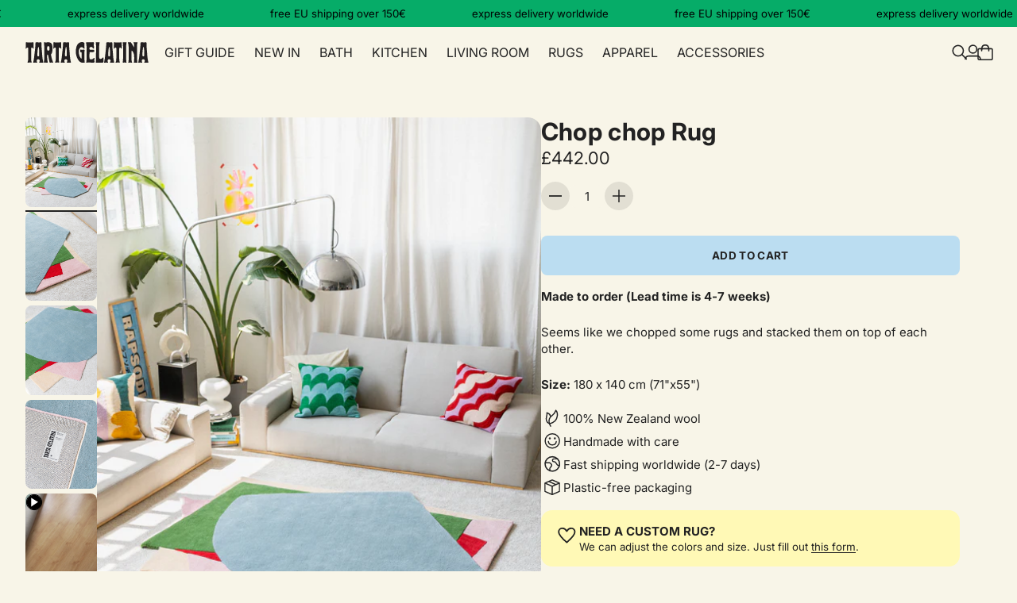

--- FILE ---
content_type: text/html; charset=utf-8
request_url: https://tartagelatina.com/en-gb/products/chop-chop-rug
body_size: 59640
content:
<!doctype html>

<!--
  --------------------------------------------------------------------
  #  Eclipse v5.1.1
  #  Documentation: https://help.fluorescent.co/eclipse
  #  Purchase: https://themes.shopify.com/themes/eclipse
  #  A product by Fluorescent: https://fluorescent.co/
  --------------------------------------------------------------------
-->



<html class="no-js" lang="en">
  <head><meta charset="UTF-8">
<meta name="viewport" content="width=device-width,initial-scale=1">

<meta name="description" content="Seems like we chopped some rugs and stacked them on top of each other.">
<link rel="canonical" href="https://tartagelatina.com/en-gb/products/chop-chop-rug">
<link rel="preconnect" href="https://cdn.shopify.com" crossorigin>


<title>Chop chop Rug - TARTA GELATINA</title>
<meta property="og:url" content="https://tartagelatina.com/en-gb/products/chop-chop-rug">
<meta property="og:site_name" content="TARTA GELATINA">
<meta property="og:type" content="product">
<meta property="og:title" content="Chop chop Rug">
<meta property="og:description" content="Seems like we chopped some rugs and stacked them on top of each other.">
<meta property="og:image" content="http://tartagelatina.com/cdn/shop/products/01_595cd064-557e-41bc-bba4-a564f689490b.jpg?v=1660400380&width=1920">
<meta property="og:image:secure_url" content="https://tartagelatina.com/cdn/shop/products/01_595cd064-557e-41bc-bba4-a564f689490b.jpg?v=1660400380&width=1920">

<meta property="og:price:amount" content="442.00">
  <meta property="og:price:currency" content="GBP">

<meta name="twitter:title" content="Chop chop Rug">
<meta name="twitter:description" content="Seems like we chopped some rugs and stacked them on top of each other.">
<meta name="twitter:card" content="summary_large_image">
<meta name="twitter:image" content="https://tartagelatina.com/cdn/shop/products/01_595cd064-557e-41bc-bba4-a564f689490b.jpg?v=1660400380&width=1920">
<meta name="twitter:image:width" content="480">
<meta name="twitter:image:height" content="480">
<style>
  @property --property-test {
    syntax: '<percentage>';
    inherits: false;
    initial-value: 100%;
  }
</style>

<script>
  console.log('Eclipse v5.1.1 by Fluorescent');

  // Remove no-js class once JS is available.
  document.documentElement.classList.remove('no-js');
  document.documentElement.classList.add('js');

  // Determine whether @property is supported.
  const propertyTestValue = window.getComputedStyle(document.documentElement).getPropertyValue('--property-test')

  if (propertyTestValue === "") {
    document.documentElement.classList.add('prop-value-api-not-supported');
  } else {
    document.documentElement.classList.add('prop-value-api-supported');
  }

  // Determine whether the user preferes reduced motion, or animations should be enabled.
  if (window.matchMedia(`(prefers-reduced-motion: reduce)`) === true || window.matchMedia(`(prefers-reduced-motion: reduce)`).matches === true) {
    document.documentElement.classList.add('prefers-reduced-motion');
  } else {
    document.documentElement.classList.add('do-anim');
  }

  window.theme = {
    version: 'v5.1.1',
    themeName: 'Eclipse',
    moneyFormat: "£{{amount}}",
    coreData: {
      n: "Eclipse",
      v: "v5.1.1",
    },
    strings: {
      name: "TARTA GELATINA",
      accessibility: {
        playVideo: "Play",
        pauseVideo: "Pause",
        carouselSelect:  "Move carousel to slide {{ number }}",
        carouselPause: "Pause carousel",
        carouselPlay: "Play carousel"
      },
      product: {
        review: "Write a review"
      },
      products: {
        product: {
          unavailable: "Unavailable",
          unitPrice: "Unit price",
          unitPriceSeparator: "per",
          sku: "SKU"
        },
        giftCardRecipientErrors: {
          email: "Email is invalid.",
          name: "Name can't be present without email.",
          message: "Message can't be present without email address.",
          
          send_on: "Send on date can't be present without email address.",
        }
      },
      cart: {
        editCartNote: "Edit order notes",
        addCartNote: "Add order notes",
        quantityError: "You have the maximum number of this product in your cart"
      },
      pagination: {
        viewing: "You\u0026#39;re viewing {{ of }} of {{ total }}",
        products: "products",
        results: "results"
      }
    },
    routes: {
      root: "/en-gb",
      cart: {
        base: "/en-gb/cart",
        add: "/en-gb/cart/add",
        change: "/en-gb/cart/change",
        update: "/en-gb/cart/update",
        clear: "/en-gb/cart/clear",
        // Manual routes until Shopify adds support
        shipping: "/en-gb/cart/shipping_rates"
      },
      // Manual routes until Shopify adds support
      products: "/en-gb/products",
      productRecommendations: "/en-gb/recommendations/products",
      predictiveSearch: '/en-gb/search/suggest',
      search: '/en-gb/search'
    },
    icons: {
      leftChevronWithStem: "\u003cspan class=\"icon icon--chevron-with-stem-left\" style=\"--icon-width: 20px; --icon-height: 18px;\"\u003e\n  \u003csvg viewBox=\"0 0 22 18\" fill=\"none\" xmlns=\"http:\/\/www.w3.org\/2000\/svg\"\u003e\n      \n      \u003cg style=\"transform: rotate(180deg); transform-origin: center;\"\u003e\n        \u003cpath class=\"chevron\" d=\"M12.7615 1.26501L20.5 9.00357L12.7615 16.7421\" stroke=\"currentColor\" stroke-width=\"1.75\"\/\u003e\n        \u003cpath class=\"stem\" d=\"M0 9L20.3091 9.00001\" stroke=\"currentColor\" stroke-width=\"1.75\"\/\u003e\n      \u003c\/g\u003e\n    \u003c\/svg\u003e\n\u003c\/span\u003e\n\n",
      rightChevronWithStem: "\u003cspan class=\"icon icon--chevron-with-stem-right\" style=\"--icon-width: 20px; --icon-height: 18px;\"\u003e\n  \u003csvg viewBox=\"0 0 22 18\" fill=\"none\" xmlns=\"http:\/\/www.w3.org\/2000\/svg\"\u003e\n      \n      \u003cg style=\"transform: rotate(0deg); transform-origin: center;\"\u003e\n        \u003cpath class=\"chevron\" d=\"M12.7615 1.26501L20.5 9.00357L12.7615 16.7421\" stroke=\"currentColor\" stroke-width=\"1.75\"\/\u003e\n        \u003cpath class=\"stem\" d=\"M0 9L20.3091 9.00001\" stroke=\"currentColor\" stroke-width=\"1.75\"\/\u003e\n      \u003c\/g\u003e\n    \u003c\/svg\u003e\n\u003c\/span\u003e\n\n",
      close: "\u003cspan class=\"icon icon--cross\" style=\"--icon-width: 24px; --icon-height: 24px;\"\u003e\n  \u003csvg xmlns=\"http:\/\/www.w3.org\/2000\/svg\" width=\"16\" height=\"16\" viewBox=\"0 0 16 16\" fill=\"none\"\u003e\n          \u003cpath d=\"M1.75 1.75L8 8M14.25 14.25L8 8M8 8L14.25 1.75M8 8L1.75 14.25\" stroke=\"currentColor\" stroke-width=\"1.55556\" stroke-linecap=\"square\"\/\u003e\n        \u003c\/svg\u003e\n\u003c\/span\u003e\n\n",
      zoom: "\u003cspan class=\"icon icon--media-zoom-in\" style=\"--icon-width: 24px; --icon-height: 24px;\"\u003e\n  \u003csvg xmlns=\"http:\/\/www.w3.org\/2000\/svg\" viewBox=\"0 0 20 20\" fill=\"none\"\u003e\n          \u003cpath d=\"M8.5 16C12.6421 16 16 12.6421 16 8.5C16 4.35786 12.6421 1 8.5 1C4.35786 1 1 4.35786 1 8.5C1 12.6421 4.35786 16 8.5 16Z\" stroke=\"currentColor\" stroke-width=\"1.5\" stroke-miterlimit=\"10\" stroke-linecap=\"round\"\/\u003e\n          \u003cpath d=\"M5.09508 8.60999H12.1733\" stroke=\"currentColor\" stroke-width=\"1.5\" stroke-miterlimit=\"10\" stroke-linecap=\"round\"\/\u003e\n          \u003cpath class=\"cross-up\" d=\"M8.63377 5.07147V12.1497\" stroke=\"currentColor\" stroke-width=\"1.5\" stroke-miterlimit=\"10\" stroke-linecap=\"round\"\/\u003e\n          \u003cpath d=\"M17.9926 19.0303C18.2855 19.3232 18.7604 19.3232 19.0532 19.0303C19.3461 18.7374 19.3461 18.2626 19.0532 17.9697L17.9926 19.0303ZM13.6845 14.7222L17.9926 19.0303L19.0532 17.9697L14.7451 13.6615L13.6845 14.7222Z\" fill=\"currentColor\"\/\u003e\n        \u003c\/svg\u003e\n\u003c\/span\u003e\n\n",
      zoomIn: "\u003cspan class=\"icon icon--media-zoom-in\" style=\"--icon-width: 24px; --icon-height: 24px;\"\u003e\n  \u003csvg xmlns=\"http:\/\/www.w3.org\/2000\/svg\" viewBox=\"0 0 20 20\" fill=\"none\"\u003e\n          \u003cpath d=\"M8.5 16C12.6421 16 16 12.6421 16 8.5C16 4.35786 12.6421 1 8.5 1C4.35786 1 1 4.35786 1 8.5C1 12.6421 4.35786 16 8.5 16Z\" stroke=\"currentColor\" stroke-width=\"1.5\" stroke-miterlimit=\"10\" stroke-linecap=\"round\"\/\u003e\n          \u003cpath d=\"M5.09508 8.60999H12.1733\" stroke=\"currentColor\" stroke-width=\"1.5\" stroke-miterlimit=\"10\" stroke-linecap=\"round\"\/\u003e\n          \u003cpath class=\"cross-up\" d=\"M8.63377 5.07147V12.1497\" stroke=\"currentColor\" stroke-width=\"1.5\" stroke-miterlimit=\"10\" stroke-linecap=\"round\"\/\u003e\n          \u003cpath d=\"M17.9926 19.0303C18.2855 19.3232 18.7604 19.3232 19.0532 19.0303C19.3461 18.7374 19.3461 18.2626 19.0532 17.9697L17.9926 19.0303ZM13.6845 14.7222L17.9926 19.0303L19.0532 17.9697L14.7451 13.6615L13.6845 14.7222Z\" fill=\"currentColor\"\/\u003e\n        \u003c\/svg\u003e\n\u003c\/span\u003e\n\n  \u003cspan class=\"zoom-icon__text zoom-in fs-body-75\"\u003eZoom in\u003c\/span\u003e",
      zoomOut: "\u003cspan class=\"icon icon--media-zoom-out\" style=\"--icon-width: 24px; --icon-height: 24px;\"\u003e\n  \u003csvg xmlns=\"http:\/\/www.w3.org\/2000\/svg\" viewBox=\"0 0 20 20\" fill=\"none\"\u003e\n          \u003cpath d=\"M8.5 16C12.6421 16 16 12.6421 16 8.5C16 4.35786 12.6421 1 8.5 1C4.35786 1 1 4.35786 1 8.5C1 12.6421 4.35786 16 8.5 16Z\" stroke=\"currentColor\" stroke-width=\"1.5\" stroke-miterlimit=\"10\" stroke-linecap=\"round\"\/\u003e\n          \u003cpath d=\"M5.09508 8.60999H12.1733\" stroke=\"currentColor\" stroke-width=\"1.5\" stroke-miterlimit=\"10\" stroke-linecap=\"round\"\/\u003e\n          \u003cpath d=\"M17.9683 19.0289C18.2604 19.3226 18.7352 19.3239 19.0289 19.0317C19.3226 18.7396 19.3239 18.2648 19.0317 17.9711L17.9683 19.0289ZM13.683 14.7208L17.9683 19.0289L19.0317 17.9711L14.7465 13.663L13.683 14.7208Z\" fill=\"currentColor\"\/\u003e\n        \u003c\/svg\u003e\n\u003c\/span\u003e\n\n  \u003cspan class=\"zoom-icon__text zoom-out fs-body-75\"\u003eZoom out\u003c\/span\u003e",
      play: "\u003cspan class=\"icon icon--media-play\" style=\"--icon-width: 24px; --icon-height: 24px;\"\u003e\n  \u003csvg xmlns=\"http:\/\/www.w3.org\/2000\/svg\" fill=\"none\" viewBox=\"0 0 18 20\"\u003e\n          \u003cg clip-path=\"url(#clip0_10912_82110)\"\u003e\n            \u003cpath fill=\"currentColor\" d=\"M4.5 20V0l14 10-14 10Z\"\/\u003e\n          \u003c\/g\u003e\n\n          \u003cdefs\u003e\n            \u003cclipPath id=\"clip0_10912_82110\"\u003e\n              \u003cpath fill=\"#fff\" d=\"M.5 0h18v20H.5z\"\/\u003e\n            \u003c\/clipPath\u003e\n          \u003c\/defs\u003e\n        \u003c\/svg\u003e\n\u003c\/span\u003e\n\n",
      pause: "\u003cspan class=\"icon icon--media-pause\" style=\"--icon-width: 24px; --icon-height: 24px;\"\u003e\n  \u003csvg xmlns=\"http:\/\/www.w3.org\/2000\/svg\" viewBox=\"0 0 12 14\" fill=\"none\"\u003e\n          \u003cpath fill-rule=\"evenodd\" clip-rule=\"evenodd\" d=\"M4 0H0V14H4V0ZM12 0H8V14H12V0Z\" fill=\"currentColor\"\/\u003e\n        \u003c\/svg\u003e\n\u003c\/span\u003e\n\n"
    }
  }

  

  
</script>
<style>@font-face {
  font-family: Inter;
  font-weight: 700;
  font-style: normal;
  font-display: swap;
  src: url("//tartagelatina.com/cdn/fonts/inter/inter_n7.02711e6b374660cfc7915d1afc1c204e633421e4.woff2") format("woff2"),
       url("//tartagelatina.com/cdn/fonts/inter/inter_n7.6dab87426f6b8813070abd79972ceaf2f8d3b012.woff") format("woff");
}

  
  @font-face {
  font-family: Inter;
  font-weight: 400;
  font-style: normal;
  font-display: swap;
  src: url("//tartagelatina.com/cdn/fonts/inter/inter_n4.b2a3f24c19b4de56e8871f609e73ca7f6d2e2bb9.woff2") format("woff2"),
       url("//tartagelatina.com/cdn/fonts/inter/inter_n4.af8052d517e0c9ffac7b814872cecc27ae1fa132.woff") format("woff");
}

  @font-face {
  font-family: Inter;
  font-weight: 700;
  font-style: normal;
  font-display: swap;
  src: url("//tartagelatina.com/cdn/fonts/inter/inter_n7.02711e6b374660cfc7915d1afc1c204e633421e4.woff2") format("woff2"),
       url("//tartagelatina.com/cdn/fonts/inter/inter_n7.6dab87426f6b8813070abd79972ceaf2f8d3b012.woff") format("woff");
}

  @font-face {
  font-family: Inter;
  font-weight: 400;
  font-style: italic;
  font-display: swap;
  src: url("//tartagelatina.com/cdn/fonts/inter/inter_i4.feae1981dda792ab80d117249d9c7e0f1017e5b3.woff2") format("woff2"),
       url("//tartagelatina.com/cdn/fonts/inter/inter_i4.62773b7113d5e5f02c71486623cf828884c85c6e.woff") format("woff");
}

  @font-face {
  font-family: Inter;
  font-weight: 700;
  font-style: italic;
  font-display: swap;
  src: url("//tartagelatina.com/cdn/fonts/inter/inter_i7.b377bcd4cc0f160622a22d638ae7e2cd9b86ea4c.woff2") format("woff2"),
       url("//tartagelatina.com/cdn/fonts/inter/inter_i7.7c69a6a34e3bb44fcf6f975857e13b9a9b25beb4.woff") format("woff");
}


  :root {--color-background: #f8f5e8; --color-background-gradient: initial; --color-text: #222222; --color-text-alpha-05: rgba(34, 34, 34, 0.05); --color-text-alpha-08: rgba(34, 34, 34, 0.08); --color-text-alpha-10: rgba(34, 34, 34, 0.1); --color-text-alpha-15: rgba(34, 34, 34, 0.15); --color-text-alpha-20: rgba(34, 34, 34, 0.2); --color-text-alpha-30: rgba(34, 34, 34, 0.3); --color-text-alpha-40: rgba(34, 34, 34, 0.4); --color-text-alpha-50: rgba(34, 34, 34, 0.5); --color-text-alpha-60: rgba(34, 34, 34, 0.6); --color-text-alpha-70: rgba(34, 34, 34, 0.7); --color-text-alpha-80: rgba(34, 34, 34, 0.8); --color-text-alpha-90: rgba(34, 34, 34, 0.9); --color-lines-and-borders: #222222; --color-lines-and-borders-alpha-40: rgba(34, 34, 34, 0.4); --color-lines-and-borders-alpha-50: rgba(34, 34, 34, 0.5); --color-lines-and-borders-alpha-60: rgba(34, 34, 34, 0.6); --color-accent: #bbddf1; --color-accent-foreground: #222222; --color-solid-button-background: #1b915b; --color-solid-button-text: #f8f5e8; --color-outline-button-background: rgba(0,0,0,0); --color-outline-button-text-and-border: #f8f5e8; --color-outline-button-text-and-border-alpha-10: rgba(248, 245, 232, 0.1); --color-outline-button-text-and-border-alpha-20: rgba(248, 245, 232, 0.2); --color-outline-button-text-and-border-alpha-30: rgba(248, 245, 232, 0.3); --color-outline-button-text-and-border-alpha-40: rgba(248, 245, 232, 0.4); --color-outline-button-text-and-border-alpha-50: rgba(248, 245, 232, 0.5); --color-icon-button-background: #1b915b; --color-icon-button-background-alpha-40: rgba(27, 145, 91, 0.4); --color-icon-button-background-alpha-60: rgba(27, 145, 91, 0.6); --color-icon-button-background-alpha-80: rgba(27, 145, 91, 0.8); --color-icon-button-foreground: #222222;--color-popup-modal-background: #f8f5e8; --color-popup-modal-background-gradient: initial; --color-popup-modal-text: #222222; --color-popup-modal-text-alpha-05: rgba(34, 34, 34, 0.05); --color-popup-modal-text-alpha-08: rgba(34, 34, 34, 0.08); --color-popup-modal-text-alpha-10: rgba(34, 34, 34, 0.1); --color-popup-modal-text-alpha-15: rgba(34, 34, 34, 0.15); --color-popup-modal-text-alpha-20: rgba(34, 34, 34, 0.2); --color-popup-modal-text-alpha-30: rgba(34, 34, 34, 0.3); --color-popup-modal-text-alpha-40: rgba(34, 34, 34, 0.4); --color-popup-modal-text-alpha-50: rgba(34, 34, 34, 0.5); --color-popup-modal-text-alpha-60: rgba(34, 34, 34, 0.6); --color-popup-modal-text-alpha-70: rgba(34, 34, 34, 0.7); --color-popup-modal-text-alpha-80: rgba(34, 34, 34, 0.8); --color-popup-modal-text-alpha-90: rgba(34, 34, 34, 0.9); --color-popup-modal-lines-and-borders: #d1d1d1; --color-popup-modal-lines-and-borders-alpha-40: rgba(209, 209, 209, 0.4); --color-popup-modal-lines-and-borders-alpha-50: rgba(209, 209, 209, 0.5); --color-popup-modal-lines-and-borders-alpha-60: rgba(209, 209, 209, 0.6); --color-popup-modal-accent: #06ac68; --color-popup-modal-accent-foreground: #f8f5e8; --color-popup-modal-solid-button-background: #bbddf1; --color-popup-modal-solid-button-text: #222222; --color-popup-modal-outline-button-background: #f2f1e6; --color-popup-modal-outline-button-text-and-border: #000000; --color-popup-modal-outline-button-text-and-border-alpha-10: rgba(0, 0, 0, 0.1); --color-popup-modal-outline-button-text-and-border-alpha-20: rgba(0, 0, 0, 0.2); --color-popup-modal-outline-button-text-and-border-alpha-30: rgba(0, 0, 0, 0.3); --color-popup-modal-outline-button-text-and-border-alpha-40: rgba(0, 0, 0, 0.4); --color-popup-modal-outline-button-text-and-border-alpha-50: rgba(0, 0, 0, 0.5); --color-popup-modal-icon-button-background: #f2f1e6; --color-popup-modal-icon-button-background-alpha-40: rgba(242, 241, 230, 0.4); --color-popup-modal-icon-button-background-alpha-60: rgba(242, 241, 230, 0.6); --color-popup-modal-icon-button-background-alpha-80: rgba(242, 241, 230, 0.8); --color-popup-modal-icon-button-foreground: #bbddf1;--color-drawer-background: #f8f5e8; --color-drawer-background-gradient: initial; --color-drawer-text: #222222; --color-drawer-text-alpha-05: rgba(34, 34, 34, 0.05); --color-drawer-text-alpha-08: rgba(34, 34, 34, 0.08); --color-drawer-text-alpha-10: rgba(34, 34, 34, 0.1); --color-drawer-text-alpha-15: rgba(34, 34, 34, 0.15); --color-drawer-text-alpha-20: rgba(34, 34, 34, 0.2); --color-drawer-text-alpha-30: rgba(34, 34, 34, 0.3); --color-drawer-text-alpha-40: rgba(34, 34, 34, 0.4); --color-drawer-text-alpha-50: rgba(34, 34, 34, 0.5); --color-drawer-text-alpha-60: rgba(34, 34, 34, 0.6); --color-drawer-text-alpha-70: rgba(34, 34, 34, 0.7); --color-drawer-text-alpha-80: rgba(34, 34, 34, 0.8); --color-drawer-text-alpha-90: rgba(34, 34, 34, 0.9); --color-drawer-lines-and-borders: #d1d1d1; --color-drawer-lines-and-borders-alpha-40: rgba(209, 209, 209, 0.4); --color-drawer-lines-and-borders-alpha-50: rgba(209, 209, 209, 0.5); --color-drawer-lines-and-borders-alpha-60: rgba(209, 209, 209, 0.6); --color-drawer-accent: #06ac68; --color-drawer-accent-foreground: #f8f5e8; --color-drawer-solid-button-background: #bbddf1; --color-drawer-solid-button-text: #222222; --color-drawer-outline-button-background: #f2f1e6; --color-drawer-outline-button-text-and-border: #000000; --color-drawer-outline-button-text-and-border-alpha-10: rgba(0, 0, 0, 0.1); --color-drawer-outline-button-text-and-border-alpha-20: rgba(0, 0, 0, 0.2); --color-drawer-outline-button-text-and-border-alpha-30: rgba(0, 0, 0, 0.3); --color-drawer-outline-button-text-and-border-alpha-40: rgba(0, 0, 0, 0.4); --color-drawer-outline-button-text-and-border-alpha-50: rgba(0, 0, 0, 0.5); --color-drawer-icon-button-background: #f2f1e6; --color-drawer-icon-button-background-alpha-40: rgba(242, 241, 230, 0.4); --color-drawer-icon-button-background-alpha-60: rgba(242, 241, 230, 0.6); --color-drawer-icon-button-background-alpha-80: rgba(242, 241, 230, 0.8); --color-drawer-icon-button-foreground: #bbddf1;--color-products-sale: #981446; --color-products-sold-out: #19535f; --color-products-low-inventory: #D60F10; --color-products-in-stock: #06ac68;--color-notifications-success: #00822B; --color-notifications-success-alpha-10: rgba(0, 130, 43, 0.1); --color-notifications-success-alpha-20: rgba(0, 130, 43, 0.2); --color-notifications-error: #B20000; --color-notifications-error-alpha-10: rgba(178, 0, 0, 0.1); --color-notifications-error-alpha-20: rgba(178, 0, 0, 0.2);--color-white: #ffffff;--color-black: #000000;--font-family-heading: Inter, sans-serif; --font-weight-heading: 700; --font-size-heading-display-1: clamp(2.4609rem, 1.914rem + 1.8231vw, 3.2813rem)
; --font-size-heading-display-2: clamp(2.187rem, 1.7011rem + 1.6198vw, 2.9159rem)
; --font-size-heading-display-3: clamp(1.914rem, 1.4887rem + 1.4176vw, 2.5519rem)
; --font-size-heading-1-base: clamp(1.6406rem, 1.276rem + 1.2153vw, 2.1875rem)
; --font-size-heading-2-base: clamp(1.4355rem, 1.1164rem + 1.0636vw, 1.9141rem)
; --font-size-heading-3-base: clamp(1.2305rem, 0.9571rem + 0.9113vw, 1.6406rem)
; --font-size-heading-4-base: clamp(1.0664rem, 0.8294rem + 0.79vw, 1.4219rem)
; --font-size-heading-5-base: clamp(0.9844rem, 0.7657rem + 0.7291vw, 1.3125rem)
; --font-size-heading-6-base: clamp(0.9023rem, 0.7018rem + 0.6684vw, 1.2031rem)
;--font-weight-bold-heading: ; --font-style-heading: normal; --line-height-heading: 1.15; --letter-spacing-heading: 0.01em; --font-family-body: Inter, sans-serif; --font-weight-body: 400; --font-size-body-400: clamp(1.3745rem, 1.2496rem + 0.4164vw, 1.5619rem)
; --font-size-body-350: clamp(1.2829rem, 1.1663rem + 0.3887vw, 1.4578rem)
; --font-size-body-300: clamp(1.1913rem, 1.083rem + 0.3611vw, 1.3538rem)
; --font-size-body-250: clamp(1.0997rem, 0.9997rem + 0.3333vw, 1.2497rem)
; --font-size-body-200: clamp(1.0082rem, 0.9166rem + 0.3053vw, 1.1456rem)
; --font-size-body-150: clamp(0.9166rem, 0.8333rem + 0.2778vw, 1.0416rem)
; --font-size-body-100: clamp(0.825rem, 0.75rem + 0.25vw, 0.9375rem)
; --font-size-body-75: clamp(0.7326rem, 0.666rem + 0.222vw, 0.8325rem)
; --font-size-body-60: clamp(0.6783rem, 0.6166rem + 0.2056vw, 0.7708rem)
; --font-size-body-50: clamp(0.641rem, 0.5827rem + 0.1942vw, 0.7284rem)
; --font-size-body-25: clamp(0.5957rem, 0.5416rem + 0.1804vw, 0.6769rem)
; --font-size-body-20: clamp(0.5495rem, 0.4996rem + 0.1664vw, 0.6244rem)
;--font-weight-bold-body: 700; --font-style-body: normal; --font-style-italic-body: italic; --line-height-body: 1.4; --letter-spacing-body: 0.0em; --font-family-navigation: Inter, sans-serif; --font-weight-navigation: 400; --font-size-navigation: clamp(1.0rem, 1.0rem + 0.0vw, 1.0rem)
;--line-height-navigation: var(--line-height-body);--letter-spacing-navigation: 0.0em; --font-family-button: Inter, sans-serif; --font-weight-button: 700; --font-size-button: clamp(0.7425rem, 0.675rem + 0.2251vw, 0.8438rem)
; --font-size-button-small: clamp(0.6813rem, 0.6194rem + 0.2064vw, 0.7742rem)
;--line-height-button: 1.4; --text-transform-button: uppercase; --letter-spacing-button: 0.025em; --radius-drawer: 16px;
    --radius-modal: 16px;
    --radius-popover: 12px;
    --radius-card: 14px;
    --radius-image: 16px;
    --radius-image-thumbnail: 8px;
    --radius-button: 8px;
    --radius-input: 8px;
    --radius-badge: 35px;
    --radius-button-within-popover: 8.4px;
    --radius-button-within-drawer: 8.0px;
  }
</style>
<script>
  flu = window.flu || {}
  flu.chunks = {
    photoswipe: "//tartagelatina.com/cdn/shop/t/36/assets/photoswipe-chunk.js?v=18659099751219271031762262766",
  }
  flu.cartType = "drawer";
</script><script type="module" src="//tartagelatina.com/cdn/shop/t/36/assets/theme.min.js?v=34481696317489155611762262766"></script><script defer>
  var defineVH = function () {
    document.documentElement.style.setProperty('--vh', window.innerHeight * 0.01 + 'px')
  }

  window.addEventListener('resize', defineVH)
  window.addEventListener('orientationchange', defineVH)
  defineVH()
</script><link href="//tartagelatina.com/cdn/shop/t/36/assets/theme.css?v=40669502109803911861763569730" rel="stylesheet" type="text/css" media="all" /><script>window.performance && window.performance.mark && window.performance.mark('shopify.content_for_header.start');</script><meta name="facebook-domain-verification" content="3fi10pi29kgggt2cpcx20ykj0jz0lo">
<meta id="shopify-digital-wallet" name="shopify-digital-wallet" content="/43692949653/digital_wallets/dialog">
<meta name="shopify-checkout-api-token" content="5a13ecbb14c2f259e72ec79a7ea2f451">
<meta id="in-context-paypal-metadata" data-shop-id="43692949653" data-venmo-supported="false" data-environment="production" data-locale="en_US" data-paypal-v4="true" data-currency="GBP">
<link rel="alternate" hreflang="x-default" href="https://tartagelatina.com/products/chop-chop-rug">
<link rel="alternate" hreflang="en" href="https://tartagelatina.com/products/chop-chop-rug">
<link rel="alternate" hreflang="es" href="https://tartagelatina.com/es/products/chop-chop-rug">
<link rel="alternate" hreflang="de" href="https://tartagelatina.com/de/products/chop-chop-rug">
<link rel="alternate" hreflang="fr" href="https://tartagelatina.com/fr/products/chop-chop-rug">
<link rel="alternate" hreflang="en-GB" href="https://tartagelatina.com/en-gb/products/chop-chop-rug">
<link rel="alternate" type="application/json+oembed" href="https://tartagelatina.com/en-gb/products/chop-chop-rug.oembed">
<script async="async" src="/checkouts/internal/preloads.js?locale=en-GB"></script>
<link rel="preconnect" href="https://shop.app" crossorigin="anonymous">
<script async="async" src="https://shop.app/checkouts/internal/preloads.js?locale=en-GB&shop_id=43692949653" crossorigin="anonymous"></script>
<script id="apple-pay-shop-capabilities" type="application/json">{"shopId":43692949653,"countryCode":"ES","currencyCode":"GBP","merchantCapabilities":["supports3DS"],"merchantId":"gid:\/\/shopify\/Shop\/43692949653","merchantName":"TARTA GELATINA","requiredBillingContactFields":["postalAddress","email","phone"],"requiredShippingContactFields":["postalAddress","email","phone"],"shippingType":"shipping","supportedNetworks":["visa","maestro","masterCard","amex"],"total":{"type":"pending","label":"TARTA GELATINA","amount":"1.00"},"shopifyPaymentsEnabled":true,"supportsSubscriptions":true}</script>
<script id="shopify-features" type="application/json">{"accessToken":"5a13ecbb14c2f259e72ec79a7ea2f451","betas":["rich-media-storefront-analytics"],"domain":"tartagelatina.com","predictiveSearch":true,"shopId":43692949653,"locale":"en"}</script>
<script>var Shopify = Shopify || {};
Shopify.shop = "tartagelatina.myshopify.com";
Shopify.locale = "en";
Shopify.currency = {"active":"GBP","rate":"0.88551708"};
Shopify.country = "GB";
Shopify.theme = {"name":"[Devmark Studio] Coastal (with SparkLayer)","id":179133677904,"schema_name":"Eclipse","schema_version":"5.1.1","theme_store_id":3070,"role":"main"};
Shopify.theme.handle = "null";
Shopify.theme.style = {"id":null,"handle":null};
Shopify.cdnHost = "tartagelatina.com/cdn";
Shopify.routes = Shopify.routes || {};
Shopify.routes.root = "/en-gb/";</script>
<script type="module">!function(o){(o.Shopify=o.Shopify||{}).modules=!0}(window);</script>
<script>!function(o){function n(){var o=[];function n(){o.push(Array.prototype.slice.apply(arguments))}return n.q=o,n}var t=o.Shopify=o.Shopify||{};t.loadFeatures=n(),t.autoloadFeatures=n()}(window);</script>
<script>
  window.ShopifyPay = window.ShopifyPay || {};
  window.ShopifyPay.apiHost = "shop.app\/pay";
  window.ShopifyPay.redirectState = null;
</script>
<script id="shop-js-analytics" type="application/json">{"pageType":"product"}</script>
<script defer="defer" async type="module" src="//tartagelatina.com/cdn/shopifycloud/shop-js/modules/v2/client.init-shop-cart-sync_BT-GjEfc.en.esm.js"></script>
<script defer="defer" async type="module" src="//tartagelatina.com/cdn/shopifycloud/shop-js/modules/v2/chunk.common_D58fp_Oc.esm.js"></script>
<script defer="defer" async type="module" src="//tartagelatina.com/cdn/shopifycloud/shop-js/modules/v2/chunk.modal_xMitdFEc.esm.js"></script>
<script type="module">
  await import("//tartagelatina.com/cdn/shopifycloud/shop-js/modules/v2/client.init-shop-cart-sync_BT-GjEfc.en.esm.js");
await import("//tartagelatina.com/cdn/shopifycloud/shop-js/modules/v2/chunk.common_D58fp_Oc.esm.js");
await import("//tartagelatina.com/cdn/shopifycloud/shop-js/modules/v2/chunk.modal_xMitdFEc.esm.js");

  window.Shopify.SignInWithShop?.initShopCartSync?.({"fedCMEnabled":true,"windoidEnabled":true});

</script>
<script>
  window.Shopify = window.Shopify || {};
  if (!window.Shopify.featureAssets) window.Shopify.featureAssets = {};
  window.Shopify.featureAssets['shop-js'] = {"shop-cart-sync":["modules/v2/client.shop-cart-sync_DZOKe7Ll.en.esm.js","modules/v2/chunk.common_D58fp_Oc.esm.js","modules/v2/chunk.modal_xMitdFEc.esm.js"],"init-fed-cm":["modules/v2/client.init-fed-cm_B6oLuCjv.en.esm.js","modules/v2/chunk.common_D58fp_Oc.esm.js","modules/v2/chunk.modal_xMitdFEc.esm.js"],"shop-cash-offers":["modules/v2/client.shop-cash-offers_D2sdYoxE.en.esm.js","modules/v2/chunk.common_D58fp_Oc.esm.js","modules/v2/chunk.modal_xMitdFEc.esm.js"],"shop-login-button":["modules/v2/client.shop-login-button_QeVjl5Y3.en.esm.js","modules/v2/chunk.common_D58fp_Oc.esm.js","modules/v2/chunk.modal_xMitdFEc.esm.js"],"pay-button":["modules/v2/client.pay-button_DXTOsIq6.en.esm.js","modules/v2/chunk.common_D58fp_Oc.esm.js","modules/v2/chunk.modal_xMitdFEc.esm.js"],"shop-button":["modules/v2/client.shop-button_DQZHx9pm.en.esm.js","modules/v2/chunk.common_D58fp_Oc.esm.js","modules/v2/chunk.modal_xMitdFEc.esm.js"],"avatar":["modules/v2/client.avatar_BTnouDA3.en.esm.js"],"init-windoid":["modules/v2/client.init-windoid_CR1B-cfM.en.esm.js","modules/v2/chunk.common_D58fp_Oc.esm.js","modules/v2/chunk.modal_xMitdFEc.esm.js"],"init-shop-for-new-customer-accounts":["modules/v2/client.init-shop-for-new-customer-accounts_C_vY_xzh.en.esm.js","modules/v2/client.shop-login-button_QeVjl5Y3.en.esm.js","modules/v2/chunk.common_D58fp_Oc.esm.js","modules/v2/chunk.modal_xMitdFEc.esm.js"],"init-shop-email-lookup-coordinator":["modules/v2/client.init-shop-email-lookup-coordinator_BI7n9ZSv.en.esm.js","modules/v2/chunk.common_D58fp_Oc.esm.js","modules/v2/chunk.modal_xMitdFEc.esm.js"],"init-shop-cart-sync":["modules/v2/client.init-shop-cart-sync_BT-GjEfc.en.esm.js","modules/v2/chunk.common_D58fp_Oc.esm.js","modules/v2/chunk.modal_xMitdFEc.esm.js"],"shop-toast-manager":["modules/v2/client.shop-toast-manager_DiYdP3xc.en.esm.js","modules/v2/chunk.common_D58fp_Oc.esm.js","modules/v2/chunk.modal_xMitdFEc.esm.js"],"init-customer-accounts":["modules/v2/client.init-customer-accounts_D9ZNqS-Q.en.esm.js","modules/v2/client.shop-login-button_QeVjl5Y3.en.esm.js","modules/v2/chunk.common_D58fp_Oc.esm.js","modules/v2/chunk.modal_xMitdFEc.esm.js"],"init-customer-accounts-sign-up":["modules/v2/client.init-customer-accounts-sign-up_iGw4briv.en.esm.js","modules/v2/client.shop-login-button_QeVjl5Y3.en.esm.js","modules/v2/chunk.common_D58fp_Oc.esm.js","modules/v2/chunk.modal_xMitdFEc.esm.js"],"shop-follow-button":["modules/v2/client.shop-follow-button_CqMgW2wH.en.esm.js","modules/v2/chunk.common_D58fp_Oc.esm.js","modules/v2/chunk.modal_xMitdFEc.esm.js"],"checkout-modal":["modules/v2/client.checkout-modal_xHeaAweL.en.esm.js","modules/v2/chunk.common_D58fp_Oc.esm.js","modules/v2/chunk.modal_xMitdFEc.esm.js"],"shop-login":["modules/v2/client.shop-login_D91U-Q7h.en.esm.js","modules/v2/chunk.common_D58fp_Oc.esm.js","modules/v2/chunk.modal_xMitdFEc.esm.js"],"lead-capture":["modules/v2/client.lead-capture_BJmE1dJe.en.esm.js","modules/v2/chunk.common_D58fp_Oc.esm.js","modules/v2/chunk.modal_xMitdFEc.esm.js"],"payment-terms":["modules/v2/client.payment-terms_Ci9AEqFq.en.esm.js","modules/v2/chunk.common_D58fp_Oc.esm.js","modules/v2/chunk.modal_xMitdFEc.esm.js"]};
</script>
<script>(function() {
  var isLoaded = false;
  function asyncLoad() {
    if (isLoaded) return;
    isLoaded = true;
    var urls = ["https:\/\/logos.bestfreecdn.com\/storage\/js\/logos-43692949653.js?ver=189\u0026shop=tartagelatina.myshopify.com"];
    for (var i = 0; i < urls.length; i++) {
      var s = document.createElement('script');
      s.type = 'text/javascript';
      s.async = true;
      s.src = urls[i];
      var x = document.getElementsByTagName('script')[0];
      x.parentNode.insertBefore(s, x);
    }
  };
  if(window.attachEvent) {
    window.attachEvent('onload', asyncLoad);
  } else {
    window.addEventListener('load', asyncLoad, false);
  }
})();</script>
<script id="__st">var __st={"a":43692949653,"offset":3600,"reqid":"4b5b6d38-7fe0-480b-a5e9-6f0c2fd10faa-1769410526","pageurl":"tartagelatina.com\/en-gb\/products\/chop-chop-rug","u":"f5f1f8ccdee8","p":"product","rtyp":"product","rid":7623144636565};</script>
<script>window.ShopifyPaypalV4VisibilityTracking = true;</script>
<script id="captcha-bootstrap">!function(){'use strict';const t='contact',e='account',n='new_comment',o=[[t,t],['blogs',n],['comments',n],[t,'customer']],c=[[e,'customer_login'],[e,'guest_login'],[e,'recover_customer_password'],[e,'create_customer']],r=t=>t.map((([t,e])=>`form[action*='/${t}']:not([data-nocaptcha='true']) input[name='form_type'][value='${e}']`)).join(','),a=t=>()=>t?[...document.querySelectorAll(t)].map((t=>t.form)):[];function s(){const t=[...o],e=r(t);return a(e)}const i='password',u='form_key',d=['recaptcha-v3-token','g-recaptcha-response','h-captcha-response',i],f=()=>{try{return window.sessionStorage}catch{return}},m='__shopify_v',_=t=>t.elements[u];function p(t,e,n=!1){try{const o=window.sessionStorage,c=JSON.parse(o.getItem(e)),{data:r}=function(t){const{data:e,action:n}=t;return t[m]||n?{data:e,action:n}:{data:t,action:n}}(c);for(const[e,n]of Object.entries(r))t.elements[e]&&(t.elements[e].value=n);n&&o.removeItem(e)}catch(o){console.error('form repopulation failed',{error:o})}}const l='form_type',E='cptcha';function T(t){t.dataset[E]=!0}const w=window,h=w.document,L='Shopify',v='ce_forms',y='captcha';let A=!1;((t,e)=>{const n=(g='f06e6c50-85a8-45c8-87d0-21a2b65856fe',I='https://cdn.shopify.com/shopifycloud/storefront-forms-hcaptcha/ce_storefront_forms_captcha_hcaptcha.v1.5.2.iife.js',D={infoText:'Protected by hCaptcha',privacyText:'Privacy',termsText:'Terms'},(t,e,n)=>{const o=w[L][v],c=o.bindForm;if(c)return c(t,g,e,D).then(n);var r;o.q.push([[t,g,e,D],n]),r=I,A||(h.body.append(Object.assign(h.createElement('script'),{id:'captcha-provider',async:!0,src:r})),A=!0)});var g,I,D;w[L]=w[L]||{},w[L][v]=w[L][v]||{},w[L][v].q=[],w[L][y]=w[L][y]||{},w[L][y].protect=function(t,e){n(t,void 0,e),T(t)},Object.freeze(w[L][y]),function(t,e,n,w,h,L){const[v,y,A,g]=function(t,e,n){const i=e?o:[],u=t?c:[],d=[...i,...u],f=r(d),m=r(i),_=r(d.filter((([t,e])=>n.includes(e))));return[a(f),a(m),a(_),s()]}(w,h,L),I=t=>{const e=t.target;return e instanceof HTMLFormElement?e:e&&e.form},D=t=>v().includes(t);t.addEventListener('submit',(t=>{const e=I(t);if(!e)return;const n=D(e)&&!e.dataset.hcaptchaBound&&!e.dataset.recaptchaBound,o=_(e),c=g().includes(e)&&(!o||!o.value);(n||c)&&t.preventDefault(),c&&!n&&(function(t){try{if(!f())return;!function(t){const e=f();if(!e)return;const n=_(t);if(!n)return;const o=n.value;o&&e.removeItem(o)}(t);const e=Array.from(Array(32),(()=>Math.random().toString(36)[2])).join('');!function(t,e){_(t)||t.append(Object.assign(document.createElement('input'),{type:'hidden',name:u})),t.elements[u].value=e}(t,e),function(t,e){const n=f();if(!n)return;const o=[...t.querySelectorAll(`input[type='${i}']`)].map((({name:t})=>t)),c=[...d,...o],r={};for(const[a,s]of new FormData(t).entries())c.includes(a)||(r[a]=s);n.setItem(e,JSON.stringify({[m]:1,action:t.action,data:r}))}(t,e)}catch(e){console.error('failed to persist form',e)}}(e),e.submit())}));const S=(t,e)=>{t&&!t.dataset[E]&&(n(t,e.some((e=>e===t))),T(t))};for(const o of['focusin','change'])t.addEventListener(o,(t=>{const e=I(t);D(e)&&S(e,y())}));const B=e.get('form_key'),M=e.get(l),P=B&&M;t.addEventListener('DOMContentLoaded',(()=>{const t=y();if(P)for(const e of t)e.elements[l].value===M&&p(e,B);[...new Set([...A(),...v().filter((t=>'true'===t.dataset.shopifyCaptcha))])].forEach((e=>S(e,t)))}))}(h,new URLSearchParams(w.location.search),n,t,e,['guest_login'])})(!0,!0)}();</script>
<script integrity="sha256-4kQ18oKyAcykRKYeNunJcIwy7WH5gtpwJnB7kiuLZ1E=" data-source-attribution="shopify.loadfeatures" defer="defer" src="//tartagelatina.com/cdn/shopifycloud/storefront/assets/storefront/load_feature-a0a9edcb.js" crossorigin="anonymous"></script>
<script crossorigin="anonymous" defer="defer" src="//tartagelatina.com/cdn/shopifycloud/storefront/assets/shopify_pay/storefront-65b4c6d7.js?v=20250812"></script>
<script data-source-attribution="shopify.dynamic_checkout.dynamic.init">var Shopify=Shopify||{};Shopify.PaymentButton=Shopify.PaymentButton||{isStorefrontPortableWallets:!0,init:function(){window.Shopify.PaymentButton.init=function(){};var t=document.createElement("script");t.src="https://tartagelatina.com/cdn/shopifycloud/portable-wallets/latest/portable-wallets.en.js",t.type="module",document.head.appendChild(t)}};
</script>
<script data-source-attribution="shopify.dynamic_checkout.buyer_consent">
  function portableWalletsHideBuyerConsent(e){var t=document.getElementById("shopify-buyer-consent"),n=document.getElementById("shopify-subscription-policy-button");t&&n&&(t.classList.add("hidden"),t.setAttribute("aria-hidden","true"),n.removeEventListener("click",e))}function portableWalletsShowBuyerConsent(e){var t=document.getElementById("shopify-buyer-consent"),n=document.getElementById("shopify-subscription-policy-button");t&&n&&(t.classList.remove("hidden"),t.removeAttribute("aria-hidden"),n.addEventListener("click",e))}window.Shopify?.PaymentButton&&(window.Shopify.PaymentButton.hideBuyerConsent=portableWalletsHideBuyerConsent,window.Shopify.PaymentButton.showBuyerConsent=portableWalletsShowBuyerConsent);
</script>
<script data-source-attribution="shopify.dynamic_checkout.cart.bootstrap">document.addEventListener("DOMContentLoaded",(function(){function t(){return document.querySelector("shopify-accelerated-checkout-cart, shopify-accelerated-checkout")}if(t())Shopify.PaymentButton.init();else{new MutationObserver((function(e,n){t()&&(Shopify.PaymentButton.init(),n.disconnect())})).observe(document.body,{childList:!0,subtree:!0})}}));
</script>
<script id='scb4127' type='text/javascript' async='' src='https://tartagelatina.com/cdn/shopifycloud/privacy-banner/storefront-banner.js'></script><link id="shopify-accelerated-checkout-styles" rel="stylesheet" media="screen" href="https://tartagelatina.com/cdn/shopifycloud/portable-wallets/latest/accelerated-checkout-backwards-compat.css" crossorigin="anonymous">
<style id="shopify-accelerated-checkout-cart">
        #shopify-buyer-consent {
  margin-top: 1em;
  display: inline-block;
  width: 100%;
}

#shopify-buyer-consent.hidden {
  display: none;
}

#shopify-subscription-policy-button {
  background: none;
  border: none;
  padding: 0;
  text-decoration: underline;
  font-size: inherit;
  cursor: pointer;
}

#shopify-subscription-policy-button::before {
  box-shadow: none;
}

      </style>

<script>window.performance && window.performance.mark && window.performance.mark('shopify.content_for_header.end');</script><style data-shopify>
      :root {
        --custom-badge-background: #fff9b6;
        --custom-badge-color: #222222;
      }
    </style>
<!-- BEGIN app block: shopify://apps/gsc-instagram-feed/blocks/embed/96970b1b-b770-454f-b16b-51f47e1aa4ed --><script>
  try {
    window.GSC_INSTAFEED_WIDGETS = [{"key":"GSC-LjQfLdhpzgNqsvG","popup":{"avatar":true,"caption":true,"username":true,"likeCount":true,"permalink":true,"commentsCount":true,"permalinkText":"View post"},"blocks":[{"id":"heading-mVqnsxezSGKa","type":"heading","align":"center","color":"#000000","value":"Follow us on Instagram","enabled":false,"padding":{"mobile":{},"desktop":{}},"fontWeight":"600","textTransform":"unset","mobileFontSize":"24px","desktopFontSize":"28px"},{"id":"text-orfJRdOswhQq","type":"text","align":"center","color":"#616161","value":"Join our community for daily inspiration and a closer look at our creations","enabled":false,"padding":{"mobile":{"bottom":"8px"},"desktop":{"bottom":"12px"}},"fontWeight":"400","textTransform":"unset","mobileFontSize":"14px","desktopFontSize":"16px"},{"id":"posts-BlGPQIITTxiE","type":"posts","aspect":"4:3","radius":{"mobile":"15px","desktop":"10px"},"enabled":true,"padding":{"mobile":{},"desktop":{}},"hoverEffects":{"caption":true,"enabled":true,"instLogo":false,"likeCount":true,"commentsCount":true},"videoAutoplay":true,"mediaClickAction":"popup","showMediaTypeIcon":true},{"id":"button-raVGAXArkKrt","href":"https://instagram.com/tartagelatina","type":"button","label":"FOLLOW US","width":"content","border":{"size":"2px","color":"#000000","enabled":false},"margin":{"mobile":{"top":"8px","left":"0px","right":"0px","bottom":"0px"},"desktop":{"top":"12px","left":"0px","right":"0px","bottom":"0px"}},"radius":{"value":"12px","enabled":true},"target":"_blank","enabled":true,"padding":{"mobile":{"top":"14px","left":"32px","right":"32px","bottom":"14px"},"desktop":{"top":"16px","left":"48px","right":"48px","bottom":"16px"}},"textColor":"#000000","background":{"blur":"0px","color":"#bbddf1","enabled":true},"fontWeight":"600","textTransform":"unset","mobileFontSize":"13px","desktopFontSize":"15px","mobileLetterSpacing":"0","desktopLetterSpacing":"0"}],"enabled":true,"general":{"breakpoint":"768px","updateInterval":"day"},"container":{"margin":{"mobile":{"top":"0px","left":"0px","right":"0px","bottom":"0px"},"desktop":{"top":"0px","left":"0px","right":"0px","bottom":"0px"}},"radius":{"value":"0px","enabled":true},"padding":{"mobile":{"top":"0px","left":"0px","right":"0px","bottom":"0px"},"desktop":{"top":"0px","left":"0px","right":"0px","bottom":"80px"}},"background":{"blur":"0px","color":"#ffffff","enabled":false},"containerWidthType":"full","containerWidthValue":"1024px"},"hasGscLogo":true,"mobileLayout":{"grid":{"gap":"10px","rowCount":3,"columnCount":2},"mode":"custom","variant":"grid","carousel":{"gap":"10px","autoplay":{"speed":3,"enabled":true},"mediaCount":12,"columnCount":2},"autoConfig":{"grid":{"gap":"4px","rowCount":2,"columnCount":3},"variant":"carousel","carousel":{"gap":"4px","autoplay":{"speed":3,"enabled":true},"mediaCount":20,"columnCount":2}}},"desktopLayout":{"grid":{"gap":"12px","rowCount":2,"columnCount":5},"variant":"grid","carousel":{"gap":"12px","arrows":"always","autoplay":{"speed":3,"enabled":true},"mediaCount":20,"columnCount":5}}}]
  } catch (e) {
    console.log(e);
  }
</script>


<!-- END app block --><!-- BEGIN app block: shopify://apps/klaviyo-email-marketing-sms/blocks/klaviyo-onsite-embed/2632fe16-c075-4321-a88b-50b567f42507 -->












  <script async src="https://static.klaviyo.com/onsite/js/WGCm65/klaviyo.js?company_id=WGCm65"></script>
  <script>!function(){if(!window.klaviyo){window._klOnsite=window._klOnsite||[];try{window.klaviyo=new Proxy({},{get:function(n,i){return"push"===i?function(){var n;(n=window._klOnsite).push.apply(n,arguments)}:function(){for(var n=arguments.length,o=new Array(n),w=0;w<n;w++)o[w]=arguments[w];var t="function"==typeof o[o.length-1]?o.pop():void 0,e=new Promise((function(n){window._klOnsite.push([i].concat(o,[function(i){t&&t(i),n(i)}]))}));return e}}})}catch(n){window.klaviyo=window.klaviyo||[],window.klaviyo.push=function(){var n;(n=window._klOnsite).push.apply(n,arguments)}}}}();</script>

  
    <script id="viewed_product">
      if (item == null) {
        var _learnq = _learnq || [];

        var MetafieldReviews = null
        var MetafieldYotpoRating = null
        var MetafieldYotpoCount = null
        var MetafieldLooxRating = null
        var MetafieldLooxCount = null
        var okendoProduct = null
        var okendoProductReviewCount = null
        var okendoProductReviewAverageValue = null
        try {
          // The following fields are used for Customer Hub recently viewed in order to add reviews.
          // This information is not part of __kla_viewed. Instead, it is part of __kla_viewed_reviewed_items
          MetafieldReviews = {};
          MetafieldYotpoRating = null
          MetafieldYotpoCount = null
          MetafieldLooxRating = null
          MetafieldLooxCount = null

          okendoProduct = null
          // If the okendo metafield is not legacy, it will error, which then requires the new json formatted data
          if (okendoProduct && 'error' in okendoProduct) {
            okendoProduct = null
          }
          okendoProductReviewCount = okendoProduct ? okendoProduct.reviewCount : null
          okendoProductReviewAverageValue = okendoProduct ? okendoProduct.reviewAverageValue : null
        } catch (error) {
          console.error('Error in Klaviyo onsite reviews tracking:', error);
        }

        var item = {
          Name: "Chop chop Rug",
          ProductID: 7623144636565,
          Categories: ["ALL PRODUCTS","Holiday Deals","RUGS","WOOL RUGS"],
          ImageURL: "https://tartagelatina.com/cdn/shop/products/01_595cd064-557e-41bc-bba4-a564f689490b_grande.jpg?v=1660400380",
          URL: "https://tartagelatina.com/en-gb/products/chop-chop-rug",
          Brand: "TARTA GELATINA",
          Price: "£442.00",
          Value: "442.00",
          CompareAtPrice: "£0.00"
        };
        _learnq.push(['track', 'Viewed Product', item]);
        _learnq.push(['trackViewedItem', {
          Title: item.Name,
          ItemId: item.ProductID,
          Categories: item.Categories,
          ImageUrl: item.ImageURL,
          Url: item.URL,
          Metadata: {
            Brand: item.Brand,
            Price: item.Price,
            Value: item.Value,
            CompareAtPrice: item.CompareAtPrice
          },
          metafields:{
            reviews: MetafieldReviews,
            yotpo:{
              rating: MetafieldYotpoRating,
              count: MetafieldYotpoCount,
            },
            loox:{
              rating: MetafieldLooxRating,
              count: MetafieldLooxCount,
            },
            okendo: {
              rating: okendoProductReviewAverageValue,
              count: okendoProductReviewCount,
            }
          }
        }]);
      }
    </script>
  




  <script>
    window.klaviyoReviewsProductDesignMode = false
  </script>







<!-- END app block --><!-- BEGIN app block: shopify://apps/vex-auto-add-to-cart/blocks/vex-theme-extension/4050c1c7-5b58-4120-af12-e290cb2b28f0 -->




<script type="module">
  (function() {
    const isInDesignMode = window.Shopify.designMode;
    const themeId = Shopify.theme.theme_store_id;

    // access liquid vars
    window.vShop = "tartagelatina.myshopify.com";
    window.vCartType = "drawer";
    window.vCustomerId = null;
    window.vCustomerHasAccount = null;
    window.vCustomerTags = null;
    window.vCustomerIsB2B = null;
    window.vTemplate = "product.rugs-wool-multiple-piles";
    window.vProductPrice = 442;
    window.vProductVariants = [
      
        42640787603605
      
    ];
    window.vProductVariantId = 42640787603605;
    window.vCart = {"note":null,"attributes":{},"original_total_price":0,"total_price":0,"total_discount":0,"total_weight":0.0,"item_count":0,"items":[],"requires_shipping":false,"currency":"GBP","items_subtotal_price":0,"cart_level_discount_applications":[],"checkout_charge_amount":0};
    window.vPrimaryLocaleRootUrl = "\/en-gb";
  })();
</script>

<script>
  (function () {
    try {
      
      const originalFetch = window.fetch ? window.fetch.bind(window) : null;

      
      let currentImpl = function (input, init) {
        if (!originalFetch) {
          // Very defensive: if fetch didn't exist yet, throw a clear error.
          throw new Error('window.fetch is not available yet');
        }
        return originalFetch(input, init);
      };

      
      function hookedFetch(input, init) {
        return currentImpl(input, init);
      }

      
      window.fetch = hookedFetch;

      
      window.__myFetchBootstrap = {
        originalFetch,
        setDriver(driverFn) {
          
          currentImpl = function (input, init) {
            return driverFn(input, init, originalFetch);
          };
        }
      };
    } catch (error) {
      console.error(error);
    }
  })();
</script>





















  <script
    src="https://cdn.shopify.com/extensions/019beb97-10e6-72e7-97e0-dfb52c069351/vex-auto-add-to-cart-1748/assets/script.js"
    type="text/javascript" async></script>















<div id="v-notification-container">
  <div id="v-notification">

    <div id="v-notification-wrapper">

      <div>
        <p id="v-notification-title"></p>
        <p id="v-notification-subtitle"></p>
      </div>

      <div id="v-notification-close">
        <svg
          class="v-close-x"
          width="16"
          height="16"
          viewBox="0 0 16 16"
          xmlns="http://www.w3.org/2000/svg"
          aria-hidden="true"
        >
          <line
            class="v-close-line"
            x1="2"
            y1="2"
            x2="14"
            y2="14"
            stroke="currentColor"
            stroke-width="2"
            stroke-linecap="round"
          />
          <line
            class="v-close-line"
            x1="2"
            y1="14"
            x2="14"
            y2="2"
            stroke="currentColor"
            stroke-width="2"
            stroke-linecap="round"
          />
        </svg>
      </div>

    </div>

  </div>
</div>

<style id="v-notification-styles">

  #v-notification-container {
    position: fixed;
    width: 100vw;
    height: 100vh;
    top: 0;
    left: 0;
    display: flex;
    pointer-events: none !important;
    z-index: 99999 !important;
  }

  #v-notification {
    visibility: hidden;
    max-width: 400px;
    height: fit-content;
    margin: 24px;
    padding: 16px;
    background-color: white;
    border-radius: 0.375rem /* 6px */;

    --tw-shadow: 0 4px 6px -1px rgb(0 0 0 / 0.1), 0 2px 4px -2px rgb(0 0 0 / 0.1);
    --tw-shadow-colored: 0 4px 6px -1px var(--tw-shadow-color),
      0 2px 4px -2px var(--tw-shadow-color);
    box-shadow: var(--tw-ring-offset-shadow, 0 0 #0000),
      var(--tw-ring-shadow, 0 0 #0000), var(--tw-shadow);

    z-index: 99999 !important;
  }

  #v-notification.v-show {
    visibility: visible;
    -webkit-animation: fadein 0.4s, fadeout 0.6s 5s;
    animation: fadein 0.4s, fadeout 0.6s 5s;
  }

  #v-notification.v-show-no-fadeout {
    visibility: visible;
    -webkit-animation: fadein 0.4s;
    animation: fadein 0.4s;
  }

  #v-notification-wrapper {
    display: flex;
    justify-content: space-between;
    align-items: center;
    gap: 10px;
  }

  #v-notification-title {
    margin: 0px;
    font-size: 16px;
    color: #18181b;
  }

  #v-notification-subtitle {
    margin: 0px;
    font-size: 14px;
    color: #3f3f46;
  }

  #v-notification-close {
    cursor: pointer;
    pointer-events: auto !important;
  }

  #v-notification-close .v-close-x {
    width: 15px;
  }

  #v-notification-close .v-close-line {
    color: #18181b;
  }

  @-webkit-keyframes fadein {
    from {
      opacity: 0;
    }
    to {
      opacity: 1;
    }
  }

  @keyframes fadein {
    from {
      opacity: 0;
    }
    to {
      opacity: 1;
    }
  }

  @-webkit-keyframes fadeout {
    from {
      opacity: 1;
    }
    to {
      opacity: 0;
    }
  }

  @keyframes fadeout {
    from {
      opacity: 1;
    }
    to {
      opacity: 0;
    }
  }

</style>


<dialog
  id="v-popup-overlay"
  role="dialog"
  aria-modal="true"
  aria-labelledby="v-popup-title"
  aria-describedby="v-popup-subtitle"
>
  <div id="v-popup">

    <button type="button" id="v-popup-close-x" aria-label="Close">
      <span aria-hidden="true">&times;</span>
    </button>

    <div id="v-popup-title" role="heading"></div>
    
    <p id="v-popup-subtitle"></p>

    <div id="v-product-container">
      <div id="v-product-image-container">
        <img id="v-product-image" src="" alt="product image" />
      </div>

      <p id="v-product-name"></p>

      <div id="v-product-prices-container">
        <p id="v-product-price-stroke"></p>
        <p id="v-product-price"></p>
      </div>

      <div id="v-product-dropdown">
        <select id="v-product-select"></select>
        <img id="v-dropdown-icon" src="https://cdn.shopify.com/extensions/019beb97-10e6-72e7-97e0-dfb52c069351/vex-auto-add-to-cart-1748/assets/caret-down_15x.png" alt="select caret down"/>
      </div>

      <button id="v-product-button"></button>
    </div>

    <div id="v-popup-listing">
      <div id="v-popup-listing-products"></div>
    </div>

    <div id="v-popup-close-button-container">
      <button type="button" id="v-product-close" aria-label="Close"></button>
    </div>

  </div>

</dialog>

<style id="v-popup-styles">
  #v-popup-overlay {
    visibility: hidden;
    position: fixed;
    top: 0;
    left: 0;
    width: 100vw;
    height: 100dvh;
    padding: 20px;
    overflow-y: auto; /* Enables scrolling on the overlay */
    box-sizing: border-box;

    display: flex;
    justify-content: center;

    pointer-events: none;
    z-index: 9999999999999 !important;
    background-color: rgba(0, 0, 0, 0.3);
  }

  @media (max-width: 500px) {
    #v-popup-overlay {
      padding: 12px 10px;
    }
  }

  #v-popup {
    position: relative;
    display: flex;
    flex-direction: column;
    justify-content: center;
    align-items: center;
    text-align: center;
    width: 100%;
    min-width: auto;
    max-width: 100%;
    height: fit-content;
    margin: auto 0px;
    padding: 30px 20px 30px;
    border-radius: 8px;
    box-shadow: 0 10px 15px rgba(0, 0, 0, 0.2), 0 4px 6px rgba(0, 0, 0, 0.1);
    background-color: white;
  }
  @media (min-width: 500px) {
    #v-popup {
      min-width: 500px;
      width: fit-content;
      max-width: 80%;
      padding: 40px 40px 30px;
    }
  }

  #v-popup-title {
    max-width: 450px;
    font-size: 20px;
    line-height: 27px;
    font-weight: bold;
    color: #18181b; /* Tailwind's text-zinc-900 */
    white-space: pre-line;
  }
  @media (min-width: 768px) {
    #v-popup-title {
      font-size: 30px;
      line-height: 37px;
    }
  }

  #v-popup-subtitle {
    max-width: 450px;
    font-size: 16px;
    line-height: 22px;
    color: #3f3f46; /* Tailwind's text-zinc-700 */
    margin: 10px 0px 0px 0px;
    white-space: pre-line;
  }
  @media (min-width: 768px) {
    #v-popup-subtitle {
      font-size: 20px;
      line-height: 26px;
    }
  }

  #v-product-container {
    width: 200px;
  }

  #v-product-image-container {
    width: 100%;
    height: fit-content;
    display: flex;
    justify-content: center;
    margin-top: 30px;
  }

  #v-product-image {
    display: block;
    width: auto;
    max-width: 100%;
    height: auto;
    max-height: 200px;
  }

  @media (max-height: 800px) {
    #v-popup {
      margin: 0px;
    }
    #v-product-image-container {
      margin-top: 24px;
    }

    #v-product-image {
      max-height: 140px;
    }
  }

  #v-product-name {
    margin-top: 30px;
    font-size: 16px;
    color: #18181b;

    overflow: hidden;
    text-overflow: ellipsis;
    display: -webkit-box;
    -webkit-line-clamp: 3;
    -webkit-box-orient: vertical;
  }

  #v-product-prices-container {
    display: flex;
    flex-direction: column;
    gap: 2px;
    padding-top: 10px;
  }

  #v-product-price-stroke {
    font-size: 16px;
    color: #999999;
    text-decoration: line-through;
    margin: 0;
  }

  #v-product-price {
    font-size: 20px;
    color: #000000;
    font-weight: bold;
    margin: 0;
  }

  #v-product-dropdown {
    position: relative;
    display: flex;
    align-items: center;
    cursor: pointer;
    width: 100%;
    height: 42px;
    background-color: #FFFFFF;
    line-height: inherit;
    margin-top: 20px;
  }
  #v-product-select {
    box-sizing: border-box;
    background-color: transparent;
    border: none;
    margin: 0;
    cursor: inherit;
    line-height: inherit;
    outline: none;
    -moz-appearance: none;
    -webkit-appearance: none;
    appearance: none;
    background-image: none;
    z-index: 9999999999999 !important;
    width: 100%;
    height: 100%;
    cursor: pointer;
    border: 1px solid #E1E3E4;
    border-radius: 2px;
    color: #333333;
    padding: 0 30px 0 10px;
    font-size: 15px;
  }
  #v-dropdown-icon {
    display: block;
    position: absolute;
    right: 10px;
    height: 12px;
    width: 10px;
  }
  #v-product-button {
    cursor: pointer;
    width: 100%;
    min-height: 42px;
    word-break: break-word;
    padding: 8px 14px;
    background-color: #3A3A3A;
    line-height: inherit;
    border: 1px solid transparent;
    border-radius: 2px;
    font-size: 14px;
    color: #FFFFFF;
    font-weight: bold;
    letter-spacing: 1.039px;
    margin-top: 14px;
  }
  #v-popup-close-button-container {
    width: 100%;
    display: flex;
    justify-content: center;
  }
  #v-product-close {
    display: block;
    cursor: pointer;
    margin-top: 24px;
    font-size: 16px;
    color: #333333;
  }
  #v-popup-close-x {
    display: none;
    position: absolute;
    top: 14px;
    right: 14px;
    background: none;
    border: 0;
    font-size: 28px;
    line-height: 1;
    padding: 4px 8px;
    cursor: pointer;
    color: #18181b;
  }

  #v-popup-overlay.v-show {
    visibility: visible;
    pointer-events: auto !important;
    -webkit-animation: fadein 0.4s;
    animation: fadein 0.4s;
  }
  @-webkit-keyframes fadein {
    from {opacity: 0;}
    to {opacity: 1;}
  }

  @keyframes fadein {
    from {opacity: 0;}
    to {opacity: 1;}
  }

  @-webkit-keyframes fadeout {
    from {opacity: 1;}
    to {opacity: 0;}
  }

  @keyframes fadeout {
    from {opacity: 1;}
    to {opacity: 0;}
  }

  #v-popup-listing-products {
    display: flex;
    flex-wrap: wrap;
    justify-content: center;
    gap: 25px;
    margin-top: 12px;
  }


  @media (max-width: 670px) {
    #v-popup-listing-products {
      display: grid;
      grid-template-columns: repeat(2, 1fr);
      gap: 16px;

      justify-content: center;
    }

    #v-popup-listing-products > :nth-child(3):last-child {
      grid-column: 1 / -1; /* Make the third element span across all columns */
      justify-self: center; /* Center it horizontally within its grid area */
      width: calc((100% - 16px) / 2); /* Set the width equal to one column (accounting for the gap) */
    }
  }

  .v-listing-product-container {
    width: 200px;
    display: flex;
    flex-direction: column;
    justify-content: space-between;
    align-items: center;
  }

  @media (max-width: 670px) {
    .v-listing-product-container {
      width: 100%;
    }
  }

  .v-listing-product-image-container {
    width: 100%;
    height: fit-content;
    max-height: 200px;
    display: flex;
    justify-content: center;
    margin-top: 30px;
    aspect-ratio: 1/1;
  }

  @media (max-width: 670px) {
    .v-listing-product-image-container {
      margin-top: 6px;
    }
  }

  .v-listing-product-image {
    display: block;
    width: auto;
    max-width: 100%;
    height: auto;
    max-height: 200px;
    object-fit: contain;
    object-position: center;
  }

  @media (max-width: 670px) {
    .v-listing-product-image {
      max-height: 140px;
    }
  }

  @media (max-height: 800px) {
    .v-listing-product-image {
      max-height: 140px;
    }
  }

  .v-listing-product-name {
    margin-top: 22px;
    margin-bottom: 8px;
    font-size: 16px;
    color: #18181b;
    overflow: hidden;
    text-overflow: ellipsis;
    display: -webkit-box;
    -webkit-line-clamp: 2;
    -webkit-box-orient: vertical;
  }

  @media (max-width: 670px) {
    .v-listing-product-name {
      font-size: 12px;
      line-height: 16px;
      margin-top: 14px;
    }
  }

  .v-listing-product-prices-container {
    display: flex;
    flex-direction: column;
    gap: 2px;
    padding-top: 10px;
    margin-bottom: 10px;
  }

  .v-listing-product-price-stroke {
    font-size: 16px;
    color: #999999;
    text-decoration: line-through;
    margin: 0;
  }

  .v-listing-product-price {
    font-size: 20px;
    color: #000000;
    font-weight: bold;
    margin: 0;
  }

  @media (max-width: 670px) {
    .v-listing-product-prices-container {
      padding-top: 5px;
    }
    .v-listing-product-price-stroke {
      font-size: 12px;
    }

    .v-listing-product-price {
      font-size: 14px;
    }
  }

  .v-listing-product-bottom {
    width: 100%;
  }

  .v-listing-product-dropdown {
    position: relative;
    display: flex;
    align-items: center;
    cursor: pointer;
    width: 100%;
    height: 42px;
    background-color: #FFFFFF;
    line-height: inherit;
    margin-bottom: 14px;
  }
  @media (max-width: 670px) {
    .v-listing-product-dropdown {
      height: 32px;
    }
    .v-listing-product-dropdown {
      margin-bottom: 10px;
    }
  }

  .v-listing-product-select {
    box-sizing: border-box;
    background-color: transparent;
    border: none;
    margin: 0;
    cursor: inherit;
    line-height: inherit;
    outline: none;
    -moz-appearance: none;
    -webkit-appearance: none;
    appearance: none;
    background-image: none;
    z-index: 9999999999999 !important;
    width: 100%;
    height: 100%;
    cursor: pointer;
    border: 1px solid #E1E3E4;
    border-radius: 2px;
    color: #333333;
    padding: 0 30px 0 10px;
    font-size: 15px;
  }

  @media (max-width: 670px) {
    .v-listing-product-select {
      font-size: 12px;
    }
  }

  .v-listing-product-icon {
    display: block;
    position: absolute;
    right: 10px;
    height: 12px;
    width: 10px;
  }

  .v-listing-product-button {
    cursor: pointer;
    width: 100%;
    min-height: 42px;
    word-break: break-word;
    padding: 8px 14px;
    background-color: #3A3A3A;
    line-height: inherit;
    border: 1px solid transparent;
    border-radius: 2px;
    font-size: 14px;
    color: #FFFFFF;
    font-weight: bold;
    letter-spacing: 1.039px;
  }

  @media (max-width: 670px) {
    .v-listing-product-button {
      min-height: auto;
      font-size: 12px;
      padding: 4px 10px;
    }
  }

</style>

<style>
  button#v-product-close {
    background: none;
    border: 0;
  }
  dialog#v-popup-overlay {
    margin: 0px !important;
    border: 0px !important;
    width: 100vw !important;
    height: 100dvh !important;
    min-width: 100vw !important;
    min-height: 100dvh !important;
  }
</style>

<div id="v-loader-overlay">
  <div id="v-loader-container">
    <div id="v-loader"></div>
  </div>
</div>

<style>
  #v-loader-overlay {
    display: none;
    position: fixed;
    width: 100vw;
    height: 100vh;
    z-index: 9999999999 !important;
    background-color: rgba(255, 255, 255, 0.6);
  }
  #v-loader-container {
    display: flex;
    justify-content: center;
    align-items: center;
    width: 100vw;
    height: 100vh;
    z-index: 9999999999 !important;
  }
  #v-loader {
    display: block !important;
    width: 50px;
    padding: 8px;
    aspect-ratio: 1;
    border-radius: 50%;
    background: #444;
    --_m: conic-gradient(#0000 10%, #000), linear-gradient(#000 0 0) content-box;
    -webkit-mask: var(--_m);
    mask: var(--_m);
    -webkit-mask-composite: source-out;
    mask-composite: subtract;
    animation: l3 1s infinite linear;
  }
  @keyframes l3 {
    to {
      transform: rotate(1turn);
    }
  }
</style><!-- END app block --><script src="https://cdn.shopify.com/extensions/6da6ffdd-cf2b-4a18-80e5-578ff81399ca/klarna-on-site-messaging-33/assets/index.js" type="text/javascript" defer="defer"></script>
<script src="https://cdn.shopify.com/extensions/4e276193-403c-423f-833c-fefed71819cf/forms-2298/assets/shopify-forms-loader.js" type="text/javascript" defer="defer"></script>
<script src="https://cdn.shopify.com/extensions/019be6be-b874-73f5-b699-b0c002c48d32/bundles-46/assets/simple-bundles-v2.min.js" type="text/javascript" defer="defer"></script>
<script src="https://cdn.shopify.com/extensions/0199e776-da15-7f04-8431-019361815ca9/instafeed-app-root-44/assets/gsc-instafeed-widget.js" type="text/javascript" defer="defer"></script>
<script src="https://cdn.shopify.com/extensions/c06527db-36c6-4731-87aa-8e95939a0c74/scrollify-infinite-scroll-78/assets/infi_script.js" type="text/javascript" defer="defer"></script>
<script src="https://cdn.shopify.com/extensions/019be195-8c61-764c-b484-e0bd0458593d/goalify-1068/assets/app-embed.js" type="text/javascript" defer="defer"></script>
<link href="https://cdn.shopify.com/extensions/019be195-8c61-764c-b484-e0bd0458593d/goalify-1068/assets/app.css" rel="stylesheet" type="text/css" media="all">
<link href="https://monorail-edge.shopifysvc.com" rel="dns-prefetch">
<script>(function(){if ("sendBeacon" in navigator && "performance" in window) {try {var session_token_from_headers = performance.getEntriesByType('navigation')[0].serverTiming.find(x => x.name == '_s').description;} catch {var session_token_from_headers = undefined;}var session_cookie_matches = document.cookie.match(/_shopify_s=([^;]*)/);var session_token_from_cookie = session_cookie_matches && session_cookie_matches.length === 2 ? session_cookie_matches[1] : "";var session_token = session_token_from_headers || session_token_from_cookie || "";function handle_abandonment_event(e) {var entries = performance.getEntries().filter(function(entry) {return /monorail-edge.shopifysvc.com/.test(entry.name);});if (!window.abandonment_tracked && entries.length === 0) {window.abandonment_tracked = true;var currentMs = Date.now();var navigation_start = performance.timing.navigationStart;var payload = {shop_id: 43692949653,url: window.location.href,navigation_start,duration: currentMs - navigation_start,session_token,page_type: "product"};window.navigator.sendBeacon("https://monorail-edge.shopifysvc.com/v1/produce", JSON.stringify({schema_id: "online_store_buyer_site_abandonment/1.1",payload: payload,metadata: {event_created_at_ms: currentMs,event_sent_at_ms: currentMs}}));}}window.addEventListener('pagehide', handle_abandonment_event);}}());</script>
<script id="web-pixels-manager-setup">(function e(e,d,r,n,o){if(void 0===o&&(o={}),!Boolean(null===(a=null===(i=window.Shopify)||void 0===i?void 0:i.analytics)||void 0===a?void 0:a.replayQueue)){var i,a;window.Shopify=window.Shopify||{};var t=window.Shopify;t.analytics=t.analytics||{};var s=t.analytics;s.replayQueue=[],s.publish=function(e,d,r){return s.replayQueue.push([e,d,r]),!0};try{self.performance.mark("wpm:start")}catch(e){}var l=function(){var e={modern:/Edge?\/(1{2}[4-9]|1[2-9]\d|[2-9]\d{2}|\d{4,})\.\d+(\.\d+|)|Firefox\/(1{2}[4-9]|1[2-9]\d|[2-9]\d{2}|\d{4,})\.\d+(\.\d+|)|Chrom(ium|e)\/(9{2}|\d{3,})\.\d+(\.\d+|)|(Maci|X1{2}).+ Version\/(15\.\d+|(1[6-9]|[2-9]\d|\d{3,})\.\d+)([,.]\d+|)( \(\w+\)|)( Mobile\/\w+|) Safari\/|Chrome.+OPR\/(9{2}|\d{3,})\.\d+\.\d+|(CPU[ +]OS|iPhone[ +]OS|CPU[ +]iPhone|CPU IPhone OS|CPU iPad OS)[ +]+(15[._]\d+|(1[6-9]|[2-9]\d|\d{3,})[._]\d+)([._]\d+|)|Android:?[ /-](13[3-9]|1[4-9]\d|[2-9]\d{2}|\d{4,})(\.\d+|)(\.\d+|)|Android.+Firefox\/(13[5-9]|1[4-9]\d|[2-9]\d{2}|\d{4,})\.\d+(\.\d+|)|Android.+Chrom(ium|e)\/(13[3-9]|1[4-9]\d|[2-9]\d{2}|\d{4,})\.\d+(\.\d+|)|SamsungBrowser\/([2-9]\d|\d{3,})\.\d+/,legacy:/Edge?\/(1[6-9]|[2-9]\d|\d{3,})\.\d+(\.\d+|)|Firefox\/(5[4-9]|[6-9]\d|\d{3,})\.\d+(\.\d+|)|Chrom(ium|e)\/(5[1-9]|[6-9]\d|\d{3,})\.\d+(\.\d+|)([\d.]+$|.*Safari\/(?![\d.]+ Edge\/[\d.]+$))|(Maci|X1{2}).+ Version\/(10\.\d+|(1[1-9]|[2-9]\d|\d{3,})\.\d+)([,.]\d+|)( \(\w+\)|)( Mobile\/\w+|) Safari\/|Chrome.+OPR\/(3[89]|[4-9]\d|\d{3,})\.\d+\.\d+|(CPU[ +]OS|iPhone[ +]OS|CPU[ +]iPhone|CPU IPhone OS|CPU iPad OS)[ +]+(10[._]\d+|(1[1-9]|[2-9]\d|\d{3,})[._]\d+)([._]\d+|)|Android:?[ /-](13[3-9]|1[4-9]\d|[2-9]\d{2}|\d{4,})(\.\d+|)(\.\d+|)|Mobile Safari.+OPR\/([89]\d|\d{3,})\.\d+\.\d+|Android.+Firefox\/(13[5-9]|1[4-9]\d|[2-9]\d{2}|\d{4,})\.\d+(\.\d+|)|Android.+Chrom(ium|e)\/(13[3-9]|1[4-9]\d|[2-9]\d{2}|\d{4,})\.\d+(\.\d+|)|Android.+(UC? ?Browser|UCWEB|U3)[ /]?(15\.([5-9]|\d{2,})|(1[6-9]|[2-9]\d|\d{3,})\.\d+)\.\d+|SamsungBrowser\/(5\.\d+|([6-9]|\d{2,})\.\d+)|Android.+MQ{2}Browser\/(14(\.(9|\d{2,})|)|(1[5-9]|[2-9]\d|\d{3,})(\.\d+|))(\.\d+|)|K[Aa][Ii]OS\/(3\.\d+|([4-9]|\d{2,})\.\d+)(\.\d+|)/},d=e.modern,r=e.legacy,n=navigator.userAgent;return n.match(d)?"modern":n.match(r)?"legacy":"unknown"}(),u="modern"===l?"modern":"legacy",c=(null!=n?n:{modern:"",legacy:""})[u],f=function(e){return[e.baseUrl,"/wpm","/b",e.hashVersion,"modern"===e.buildTarget?"m":"l",".js"].join("")}({baseUrl:d,hashVersion:r,buildTarget:u}),m=function(e){var d=e.version,r=e.bundleTarget,n=e.surface,o=e.pageUrl,i=e.monorailEndpoint;return{emit:function(e){var a=e.status,t=e.errorMsg,s=(new Date).getTime(),l=JSON.stringify({metadata:{event_sent_at_ms:s},events:[{schema_id:"web_pixels_manager_load/3.1",payload:{version:d,bundle_target:r,page_url:o,status:a,surface:n,error_msg:t},metadata:{event_created_at_ms:s}}]});if(!i)return console&&console.warn&&console.warn("[Web Pixels Manager] No Monorail endpoint provided, skipping logging."),!1;try{return self.navigator.sendBeacon.bind(self.navigator)(i,l)}catch(e){}var u=new XMLHttpRequest;try{return u.open("POST",i,!0),u.setRequestHeader("Content-Type","text/plain"),u.send(l),!0}catch(e){return console&&console.warn&&console.warn("[Web Pixels Manager] Got an unhandled error while logging to Monorail."),!1}}}}({version:r,bundleTarget:l,surface:e.surface,pageUrl:self.location.href,monorailEndpoint:e.monorailEndpoint});try{o.browserTarget=l,function(e){var d=e.src,r=e.async,n=void 0===r||r,o=e.onload,i=e.onerror,a=e.sri,t=e.scriptDataAttributes,s=void 0===t?{}:t,l=document.createElement("script"),u=document.querySelector("head"),c=document.querySelector("body");if(l.async=n,l.src=d,a&&(l.integrity=a,l.crossOrigin="anonymous"),s)for(var f in s)if(Object.prototype.hasOwnProperty.call(s,f))try{l.dataset[f]=s[f]}catch(e){}if(o&&l.addEventListener("load",o),i&&l.addEventListener("error",i),u)u.appendChild(l);else{if(!c)throw new Error("Did not find a head or body element to append the script");c.appendChild(l)}}({src:f,async:!0,onload:function(){if(!function(){var e,d;return Boolean(null===(d=null===(e=window.Shopify)||void 0===e?void 0:e.analytics)||void 0===d?void 0:d.initialized)}()){var d=window.webPixelsManager.init(e)||void 0;if(d){var r=window.Shopify.analytics;r.replayQueue.forEach((function(e){var r=e[0],n=e[1],o=e[2];d.publishCustomEvent(r,n,o)})),r.replayQueue=[],r.publish=d.publishCustomEvent,r.visitor=d.visitor,r.initialized=!0}}},onerror:function(){return m.emit({status:"failed",errorMsg:"".concat(f," has failed to load")})},sri:function(e){var d=/^sha384-[A-Za-z0-9+/=]+$/;return"string"==typeof e&&d.test(e)}(c)?c:"",scriptDataAttributes:o}),m.emit({status:"loading"})}catch(e){m.emit({status:"failed",errorMsg:(null==e?void 0:e.message)||"Unknown error"})}}})({shopId: 43692949653,storefrontBaseUrl: "https://tartagelatina.com",extensionsBaseUrl: "https://extensions.shopifycdn.com/cdn/shopifycloud/web-pixels-manager",monorailEndpoint: "https://monorail-edge.shopifysvc.com/unstable/produce_batch",surface: "storefront-renderer",enabledBetaFlags: ["2dca8a86"],webPixelsConfigList: [{"id":"2421621072","configuration":"{\"accountID\":\"WGCm65\",\"webPixelConfig\":\"eyJlbmFibGVBZGRlZFRvQ2FydEV2ZW50cyI6IHRydWV9\"}","eventPayloadVersion":"v1","runtimeContext":"STRICT","scriptVersion":"524f6c1ee37bacdca7657a665bdca589","type":"APP","apiClientId":123074,"privacyPurposes":["ANALYTICS","MARKETING"],"dataSharingAdjustments":{"protectedCustomerApprovalScopes":["read_customer_address","read_customer_email","read_customer_name","read_customer_personal_data","read_customer_phone"]}},{"id":"933855568","configuration":"{\"tagID\":\"2612669564335\"}","eventPayloadVersion":"v1","runtimeContext":"STRICT","scriptVersion":"18031546ee651571ed29edbe71a3550b","type":"APP","apiClientId":3009811,"privacyPurposes":["ANALYTICS","MARKETING","SALE_OF_DATA"],"dataSharingAdjustments":{"protectedCustomerApprovalScopes":["read_customer_address","read_customer_email","read_customer_name","read_customer_personal_data","read_customer_phone"]}},{"id":"933757264","configuration":"{\"config\":\"{\\\"google_tag_ids\\\":[\\\"G-2N379D0107\\\",\\\"AW-11263439571\\\",\\\"GT-TBV9HXG8\\\"],\\\"target_country\\\":\\\"DE\\\",\\\"gtag_events\\\":[{\\\"type\\\":\\\"begin_checkout\\\",\\\"action_label\\\":[\\\"G-2N379D0107\\\",\\\"AW-11263439571\\\/bYHbCLSG-7wYENPl6fop\\\"]},{\\\"type\\\":\\\"search\\\",\\\"action_label\\\":[\\\"G-2N379D0107\\\",\\\"AW-11263439571\\\/No4QCOmC-7wYENPl6fop\\\"]},{\\\"type\\\":\\\"view_item\\\",\\\"action_label\\\":[\\\"G-2N379D0107\\\",\\\"AW-11263439571\\\/41nWCOaC-7wYENPl6fop\\\",\\\"MC-0SZ9TTF79V\\\"]},{\\\"type\\\":\\\"purchase\\\",\\\"action_label\\\":[\\\"G-2N379D0107\\\",\\\"AW-11263439571\\\/_QtHCOCC-7wYENPl6fop\\\",\\\"MC-0SZ9TTF79V\\\"]},{\\\"type\\\":\\\"page_view\\\",\\\"action_label\\\":[\\\"G-2N379D0107\\\",\\\"AW-11263439571\\\/RlQeCOOC-7wYENPl6fop\\\",\\\"MC-0SZ9TTF79V\\\"]},{\\\"type\\\":\\\"add_payment_info\\\",\\\"action_label\\\":[\\\"G-2N379D0107\\\",\\\"AW-11263439571\\\/xtn-CLeG-7wYENPl6fop\\\"]},{\\\"type\\\":\\\"add_to_cart\\\",\\\"action_label\\\":[\\\"G-2N379D0107\\\",\\\"AW-11263439571\\\/yUdKCLGG-7wYENPl6fop\\\"]}],\\\"enable_monitoring_mode\\\":false}\"}","eventPayloadVersion":"v1","runtimeContext":"OPEN","scriptVersion":"b2a88bafab3e21179ed38636efcd8a93","type":"APP","apiClientId":1780363,"privacyPurposes":[],"dataSharingAdjustments":{"protectedCustomerApprovalScopes":["read_customer_address","read_customer_email","read_customer_name","read_customer_personal_data","read_customer_phone"]}},{"id":"933691728","configuration":"{\"pixel_id\":\"328139425285763\",\"pixel_type\":\"facebook_pixel\"}","eventPayloadVersion":"v1","runtimeContext":"OPEN","scriptVersion":"ca16bc87fe92b6042fbaa3acc2fbdaa6","type":"APP","apiClientId":2329312,"privacyPurposes":["ANALYTICS","MARKETING","SALE_OF_DATA"],"dataSharingAdjustments":{"protectedCustomerApprovalScopes":["read_customer_address","read_customer_email","read_customer_name","read_customer_personal_data","read_customer_phone"]}},{"id":"750223696","configuration":"{\"appDomain\":\"app.sparklayer.io\", \"siteId\":\"tartagelatina\"}","eventPayloadVersion":"v1","runtimeContext":"STRICT","scriptVersion":"6a76237eeb1360eba576db0f81c798cb","type":"APP","apiClientId":4974139,"privacyPurposes":["ANALYTICS","MARKETING","SALE_OF_DATA"],"dataSharingAdjustments":{"protectedCustomerApprovalScopes":["read_customer_address","read_customer_email","read_customer_name","read_customer_personal_data","read_customer_phone"]}},{"id":"28803408","configuration":"{\"myshopifyDomain\":\"tartagelatina.myshopify.com\"}","eventPayloadVersion":"v1","runtimeContext":"STRICT","scriptVersion":"23b97d18e2aa74363140dc29c9284e87","type":"APP","apiClientId":2775569,"privacyPurposes":["ANALYTICS","MARKETING","SALE_OF_DATA"],"dataSharingAdjustments":{"protectedCustomerApprovalScopes":["read_customer_address","read_customer_email","read_customer_name","read_customer_phone","read_customer_personal_data"]}},{"id":"shopify-app-pixel","configuration":"{}","eventPayloadVersion":"v1","runtimeContext":"STRICT","scriptVersion":"0450","apiClientId":"shopify-pixel","type":"APP","privacyPurposes":["ANALYTICS","MARKETING"]},{"id":"shopify-custom-pixel","eventPayloadVersion":"v1","runtimeContext":"LAX","scriptVersion":"0450","apiClientId":"shopify-pixel","type":"CUSTOM","privacyPurposes":["ANALYTICS","MARKETING"]}],isMerchantRequest: false,initData: {"shop":{"name":"TARTA GELATINA","paymentSettings":{"currencyCode":"EUR"},"myshopifyDomain":"tartagelatina.myshopify.com","countryCode":"ES","storefrontUrl":"https:\/\/tartagelatina.com\/en-gb"},"customer":null,"cart":null,"checkout":null,"productVariants":[{"price":{"amount":442.0,"currencyCode":"GBP"},"product":{"title":"Chop chop Rug","vendor":"TARTA GELATINA","id":"7623144636565","untranslatedTitle":"Chop chop Rug","url":"\/en-gb\/products\/chop-chop-rug","type":"Rugs"},"id":"42640787603605","image":{"src":"\/\/tartagelatina.com\/cdn\/shop\/products\/01_595cd064-557e-41bc-bba4-a564f689490b.jpg?v=1660400380"},"sku":"33887577603605","title":"Default Title","untranslatedTitle":"Default Title"}],"purchasingCompany":null},},"https://tartagelatina.com/cdn","fcfee988w5aeb613cpc8e4bc33m6693e112",{"modern":"","legacy":""},{"shopId":"43692949653","storefrontBaseUrl":"https:\/\/tartagelatina.com","extensionBaseUrl":"https:\/\/extensions.shopifycdn.com\/cdn\/shopifycloud\/web-pixels-manager","surface":"storefront-renderer","enabledBetaFlags":"[\"2dca8a86\"]","isMerchantRequest":"false","hashVersion":"fcfee988w5aeb613cpc8e4bc33m6693e112","publish":"custom","events":"[[\"page_viewed\",{}],[\"product_viewed\",{\"productVariant\":{\"price\":{\"amount\":442.0,\"currencyCode\":\"GBP\"},\"product\":{\"title\":\"Chop chop Rug\",\"vendor\":\"TARTA GELATINA\",\"id\":\"7623144636565\",\"untranslatedTitle\":\"Chop chop Rug\",\"url\":\"\/en-gb\/products\/chop-chop-rug\",\"type\":\"Rugs\"},\"id\":\"42640787603605\",\"image\":{\"src\":\"\/\/tartagelatina.com\/cdn\/shop\/products\/01_595cd064-557e-41bc-bba4-a564f689490b.jpg?v=1660400380\"},\"sku\":\"33887577603605\",\"title\":\"Default Title\",\"untranslatedTitle\":\"Default Title\"}}]]"});</script><script>
  window.ShopifyAnalytics = window.ShopifyAnalytics || {};
  window.ShopifyAnalytics.meta = window.ShopifyAnalytics.meta || {};
  window.ShopifyAnalytics.meta.currency = 'GBP';
  var meta = {"product":{"id":7623144636565,"gid":"gid:\/\/shopify\/Product\/7623144636565","vendor":"TARTA GELATINA","type":"Rugs","handle":"chop-chop-rug","variants":[{"id":42640787603605,"price":44200,"name":"Chop chop Rug","public_title":null,"sku":"33887577603605"}],"remote":false},"page":{"pageType":"product","resourceType":"product","resourceId":7623144636565,"requestId":"4b5b6d38-7fe0-480b-a5e9-6f0c2fd10faa-1769410526"}};
  for (var attr in meta) {
    window.ShopifyAnalytics.meta[attr] = meta[attr];
  }
</script>
<script class="analytics">
  (function () {
    var customDocumentWrite = function(content) {
      var jquery = null;

      if (window.jQuery) {
        jquery = window.jQuery;
      } else if (window.Checkout && window.Checkout.$) {
        jquery = window.Checkout.$;
      }

      if (jquery) {
        jquery('body').append(content);
      }
    };

    var hasLoggedConversion = function(token) {
      if (token) {
        return document.cookie.indexOf('loggedConversion=' + token) !== -1;
      }
      return false;
    }

    var setCookieIfConversion = function(token) {
      if (token) {
        var twoMonthsFromNow = new Date(Date.now());
        twoMonthsFromNow.setMonth(twoMonthsFromNow.getMonth() + 2);

        document.cookie = 'loggedConversion=' + token + '; expires=' + twoMonthsFromNow;
      }
    }

    var trekkie = window.ShopifyAnalytics.lib = window.trekkie = window.trekkie || [];
    if (trekkie.integrations) {
      return;
    }
    trekkie.methods = [
      'identify',
      'page',
      'ready',
      'track',
      'trackForm',
      'trackLink'
    ];
    trekkie.factory = function(method) {
      return function() {
        var args = Array.prototype.slice.call(arguments);
        args.unshift(method);
        trekkie.push(args);
        return trekkie;
      };
    };
    for (var i = 0; i < trekkie.methods.length; i++) {
      var key = trekkie.methods[i];
      trekkie[key] = trekkie.factory(key);
    }
    trekkie.load = function(config) {
      trekkie.config = config || {};
      trekkie.config.initialDocumentCookie = document.cookie;
      var first = document.getElementsByTagName('script')[0];
      var script = document.createElement('script');
      script.type = 'text/javascript';
      script.onerror = function(e) {
        var scriptFallback = document.createElement('script');
        scriptFallback.type = 'text/javascript';
        scriptFallback.onerror = function(error) {
                var Monorail = {
      produce: function produce(monorailDomain, schemaId, payload) {
        var currentMs = new Date().getTime();
        var event = {
          schema_id: schemaId,
          payload: payload,
          metadata: {
            event_created_at_ms: currentMs,
            event_sent_at_ms: currentMs
          }
        };
        return Monorail.sendRequest("https://" + monorailDomain + "/v1/produce", JSON.stringify(event));
      },
      sendRequest: function sendRequest(endpointUrl, payload) {
        // Try the sendBeacon API
        if (window && window.navigator && typeof window.navigator.sendBeacon === 'function' && typeof window.Blob === 'function' && !Monorail.isIos12()) {
          var blobData = new window.Blob([payload], {
            type: 'text/plain'
          });

          if (window.navigator.sendBeacon(endpointUrl, blobData)) {
            return true;
          } // sendBeacon was not successful

        } // XHR beacon

        var xhr = new XMLHttpRequest();

        try {
          xhr.open('POST', endpointUrl);
          xhr.setRequestHeader('Content-Type', 'text/plain');
          xhr.send(payload);
        } catch (e) {
          console.log(e);
        }

        return false;
      },
      isIos12: function isIos12() {
        return window.navigator.userAgent.lastIndexOf('iPhone; CPU iPhone OS 12_') !== -1 || window.navigator.userAgent.lastIndexOf('iPad; CPU OS 12_') !== -1;
      }
    };
    Monorail.produce('monorail-edge.shopifysvc.com',
      'trekkie_storefront_load_errors/1.1',
      {shop_id: 43692949653,
      theme_id: 179133677904,
      app_name: "storefront",
      context_url: window.location.href,
      source_url: "//tartagelatina.com/cdn/s/trekkie.storefront.8d95595f799fbf7e1d32231b9a28fd43b70c67d3.min.js"});

        };
        scriptFallback.async = true;
        scriptFallback.src = '//tartagelatina.com/cdn/s/trekkie.storefront.8d95595f799fbf7e1d32231b9a28fd43b70c67d3.min.js';
        first.parentNode.insertBefore(scriptFallback, first);
      };
      script.async = true;
      script.src = '//tartagelatina.com/cdn/s/trekkie.storefront.8d95595f799fbf7e1d32231b9a28fd43b70c67d3.min.js';
      first.parentNode.insertBefore(script, first);
    };
    trekkie.load(
      {"Trekkie":{"appName":"storefront","development":false,"defaultAttributes":{"shopId":43692949653,"isMerchantRequest":null,"themeId":179133677904,"themeCityHash":"1594852642075169683","contentLanguage":"en","currency":"GBP","eventMetadataId":"d7a9f840-93c8-4afd-afe6-ce7c1a062ef0"},"isServerSideCookieWritingEnabled":true,"monorailRegion":"shop_domain","enabledBetaFlags":["65f19447"]},"Session Attribution":{},"S2S":{"facebookCapiEnabled":true,"source":"trekkie-storefront-renderer","apiClientId":580111}}
    );

    var loaded = false;
    trekkie.ready(function() {
      if (loaded) return;
      loaded = true;

      window.ShopifyAnalytics.lib = window.trekkie;

      var originalDocumentWrite = document.write;
      document.write = customDocumentWrite;
      try { window.ShopifyAnalytics.merchantGoogleAnalytics.call(this); } catch(error) {};
      document.write = originalDocumentWrite;

      window.ShopifyAnalytics.lib.page(null,{"pageType":"product","resourceType":"product","resourceId":7623144636565,"requestId":"4b5b6d38-7fe0-480b-a5e9-6f0c2fd10faa-1769410526","shopifyEmitted":true});

      var match = window.location.pathname.match(/checkouts\/(.+)\/(thank_you|post_purchase)/)
      var token = match? match[1]: undefined;
      if (!hasLoggedConversion(token)) {
        setCookieIfConversion(token);
        window.ShopifyAnalytics.lib.track("Viewed Product",{"currency":"GBP","variantId":42640787603605,"productId":7623144636565,"productGid":"gid:\/\/shopify\/Product\/7623144636565","name":"Chop chop Rug","price":"442.00","sku":"33887577603605","brand":"TARTA GELATINA","variant":null,"category":"Rugs","nonInteraction":true,"remote":false},undefined,undefined,{"shopifyEmitted":true});
      window.ShopifyAnalytics.lib.track("monorail:\/\/trekkie_storefront_viewed_product\/1.1",{"currency":"GBP","variantId":42640787603605,"productId":7623144636565,"productGid":"gid:\/\/shopify\/Product\/7623144636565","name":"Chop chop Rug","price":"442.00","sku":"33887577603605","brand":"TARTA GELATINA","variant":null,"category":"Rugs","nonInteraction":true,"remote":false,"referer":"https:\/\/tartagelatina.com\/en-gb\/products\/chop-chop-rug"});
      }
    });


        var eventsListenerScript = document.createElement('script');
        eventsListenerScript.async = true;
        eventsListenerScript.src = "//tartagelatina.com/cdn/shopifycloud/storefront/assets/shop_events_listener-3da45d37.js";
        document.getElementsByTagName('head')[0].appendChild(eventsListenerScript);

})();</script>
  <script>
  if (!window.ga || (window.ga && typeof window.ga !== 'function')) {
    window.ga = function ga() {
      (window.ga.q = window.ga.q || []).push(arguments);
      if (window.Shopify && window.Shopify.analytics && typeof window.Shopify.analytics.publish === 'function') {
        window.Shopify.analytics.publish("ga_stub_called", {}, {sendTo: "google_osp_migration"});
      }
      console.error("Shopify's Google Analytics stub called with:", Array.from(arguments), "\nSee https://help.shopify.com/manual/promoting-marketing/pixels/pixel-migration#google for more information.");
    };
    if (window.Shopify && window.Shopify.analytics && typeof window.Shopify.analytics.publish === 'function') {
      window.Shopify.analytics.publish("ga_stub_initialized", {}, {sendTo: "google_osp_migration"});
    }
  }
</script>
<script
  defer
  src="https://tartagelatina.com/cdn/shopifycloud/perf-kit/shopify-perf-kit-3.0.4.min.js"
  data-application="storefront-renderer"
  data-shop-id="43692949653"
  data-render-region="gcp-us-east1"
  data-page-type="product"
  data-theme-instance-id="179133677904"
  data-theme-name="Eclipse"
  data-theme-version="5.1.1"
  data-monorail-region="shop_domain"
  data-resource-timing-sampling-rate="10"
  data-shs="true"
  data-shs-beacon="true"
  data-shs-export-with-fetch="true"
  data-shs-logs-sample-rate="1"
  data-shs-beacon-endpoint="https://tartagelatina.com/api/collect"
></script>
</head>

  <body class="template-product image-thumbnails-are-rounded--true cards-are-rounded--true">
    <a href="#main" class="header__skip-to-content btn btn--style-outline" tabindex="1">
      Skip to content
    </a>

    <div class="page">
      

      <!-- BEGIN sections: header-group -->
<div id="shopify-section-sections--25292375785808__announcement-bar" class="shopify-section shopify-section-group-header-group announcement-bar-wrapper">







<announcement-bar
  data-section-id="sections--25292375785808__announcement-bar"
  class="ff-body fs-body-75"
  data-enable-sticky-announcement-bar="desktop-and-mobile"
  data-style="scrolling-text"
  data-item-count="2"
  style="
    --color-background: #06ac68;
    --color-text: #000000;
    
  "
>
  
    <link href="//tartagelatina.com/cdn/shop/t/36/assets/component-scrolling-content.css?v=68455831625421690721762262766" rel="stylesheet" type="text/css" media="all" /><script src="//tartagelatina.com/cdn/shop/t/36/assets/scrolling-content.js?v=178103263621020744521762262766" type="module"></script>

<scrolling-content
  data-writing-mode="horizontal"
>
  <div
    class="scrolling-content__marquee scrollbars-hidden"
    data-play-scroll-animation="false"
    js-marquee
    style="
      --scroll-duration: 9s;
      --scroll-direction: normal;
      --gap: 83px;
    "
  >
    <span class="scrolling-content__content" js-marquee-content>
      
  
    <div class="announcement-bar__item" ><div class="announcement-bar__text--desktop rte">express delivery worldwide</div>
    </div>
  
    <div class="announcement-bar__item" ><div class="announcement-bar__text--desktop rte">free EU shipping over 150€</div>
    </div>
  

    </span>
  </div>
</scrolling-content>

  
</announcement-bar>


</div><div id="shopify-section-sections--25292375785808__header" class="shopify-section shopify-section-group-header-group header-section">

<header-wrapper
  js-header
  class="header--logo-position-left header--menu-position-left header--width-full-width header--has-search"
  data-section-id="sections--25292375785808__header"
  data-section-type="header"
  data-enable-sticky-header="true"
  data-enable-transparent-header="false"
  data-sticky-header-style="instant"
  style="
    --logo-width: 155px;
    --logo-width-mobile: 145px;
    --color-background-drawer: var(--color-drawer-background);
    --color-text-drawer: var(--color-drawer-text);
    --color-hover-drawer: var(--color-drawer-text-alpha-10);
    --color-border-drawer: var(--color-drawer-text-alpha-30);
    --color-background-popover: var(--color-popup-modal-background);
    --color-text-popover: var(--color-popup-modal-text);
    --color-hover-popover: var(--color-popup-modal-text-alpha-10);
    --color-background-header: #f8f5e8;
    --color-text-header: #222222;
    --color-hover-header: rgba(34, 34, 34, 0.1);
    --color-accent-header: #fff89c;
    --color-accent-foreground-header: #222222;
    --color-background-transparent: rgba(34, 34, 34, 0);
    --color-text-transparent: #222222;
    --color-hover-transparent: rgba(34, 34, 34, 0.1);
  "
>
  <header class="">
    <div class="header__content">
      
      <div class="header__content-segment header__content-segment--logo header__content-segment--logo-first">
        <span class="header__logo">
  <a
    class="header__logo-link"
    href="/en-gb"
    aria-label="TARTA GELATINA"
  >
    <div class="header__logo-wrapper scrollbars-hidden">
        
<img
    alt=""
    class="image logo--regular "
    data-aspect-ratio="natural"
    style="--object-position: 50.0% 50.0%;--object-fit: cover;"
    width="1055"
    height="176"
    src="//tartagelatina.com/cdn/shop/files/TartaGelatina-Logo.Black-02.svg?v=1759351786&width=320"
    srcset="//tartagelatina.com/cdn/shop/files/TartaGelatina-Logo.Black-02.svg?v=1759351786&width=100 100w, //tartagelatina.com/cdn/shop/files/TartaGelatina-Logo.Black-02.svg?v=1759351786&width=150 150w, //tartagelatina.com/cdn/shop/files/TartaGelatina-Logo.Black-02.svg?v=1759351786&width=200 200w, //tartagelatina.com/cdn/shop/files/TartaGelatina-Logo.Black-02.svg?v=1759351786&width=240 240w, //tartagelatina.com/cdn/shop/files/TartaGelatina-Logo.Black-02.svg?v=1759351786&width=280 280w, //tartagelatina.com/cdn/shop/files/TartaGelatina-Logo.Black-02.svg?v=1759351786&width=300 300w, //tartagelatina.com/cdn/shop/files/TartaGelatina-Logo.Black-02.svg?v=1759351786&width=360 360w, //tartagelatina.com/cdn/shop/files/TartaGelatina-Logo.Black-02.svg?v=1759351786&width=400 400w, //tartagelatina.com/cdn/shop/files/TartaGelatina-Logo.Black-02.svg?v=1759351786&width=450 450w, //tartagelatina.com/cdn/shop/files/TartaGelatina-Logo.Black-02.svg?v=1759351786&width=500 500w, //tartagelatina.com/cdn/shop/files/TartaGelatina-Logo.Black-02.svg?v=1759351786&width=550 550w, //tartagelatina.com/cdn/shop/files/TartaGelatina-Logo.Black-02.svg?v=1759351786&width=600 600w, //tartagelatina.com/cdn/shop/files/TartaGelatina-Logo.Black-02.svg?v=1759351786&width=650 650w, //tartagelatina.com/cdn/shop/files/TartaGelatina-Logo.Black-02.svg?v=1759351786&width=700 700w, //tartagelatina.com/cdn/shop/files/TartaGelatina-Logo.Black-02.svg?v=1759351786&width=750 750w, //tartagelatina.com/cdn/shop/files/TartaGelatina-Logo.Black-02.svg?v=1759351786&width=800 800w, //tartagelatina.com/cdn/shop/files/TartaGelatina-Logo.Black-02.svg?v=1759351786&width=850 850w, //tartagelatina.com/cdn/shop/files/TartaGelatina-Logo.Black-02.svg?v=1759351786&width=900 900w, //tartagelatina.com/cdn/shop/files/TartaGelatina-Logo.Black-02.svg?v=1759351786&width=950 950w, //tartagelatina.com/cdn/shop/files/TartaGelatina-Logo.Black-02.svg?v=1759351786&width=1000 1000w"
    sizes="(max-width: 960px) 145px, 155px"onload="javascript: this.classList.add('visible')"
    
      fetchpriority="high">
      </div>
  </a>
</span>


      </div>

      <div class="header__content-segment header__content-segment--menu">
        

<navigation-wrapper>
  <nav class="navigation navigation--left">
    <label class="navigation__backdrop" for="navigation-control"></label>

    <label
      class="navigation__control header__button header__button--navigation btn btn--style-inline-icon"
      for="navigation-control"
    >
      <span class="visually-hidden">Open menu</span>

      <div class="icon-wrapper"><span class="icon icon--burger" style="--icon-width: 20px; --icon-height: 20px;">
  <svg xmlns="http://www.w3.org/2000/svg" fill="none" viewBox="0 0 18 18">
          <path stroke="currentColor" stroke-linecap="round" stroke-linejoin="round" stroke-miterlimit="6.7" stroke-width="1.4" d="M1.6 9.4h14.8M1.6 15.9h14.8M1.6 3h14.8"/>
        </svg>
</span>

        <span class="icon icon--burger" style="--icon-width: 20px; --icon-height: 20px;">
  <svg xmlns="http://www.w3.org/2000/svg" fill="none" viewBox="0 0 18 18">
          <path stroke="currentColor" stroke-linecap="round" stroke-linejoin="round" stroke-miterlimit="6.7" stroke-width="1.4" d="M1.6 9.4h14.8M1.6 15.9h14.8M1.6 3h14.8"/>
        </svg>
</span>

      </div>

      <input class="navigation__control-input" type="checkbox" id="navigation-control">
    </label>

    <div class="navigation__submenu submenu submenu--primary">
      <label class="navigation__control-close" for="navigation-control" tabindex="0">
        <span class="visually-hidden">Close menu</span>

        <span class="icon icon--cross" style="--icon-width: 16px; --icon-height: 16px;">
  <svg xmlns="http://www.w3.org/2000/svg" width="16" height="16" viewBox="0 0 16 16" fill="none">
          <path d="M1.75 1.75L8 8M14.25 14.25L8 8M8 8L14.25 1.75M8 8L1.75 14.25" stroke="currentColor" stroke-width="1.55556" stroke-linecap="square"/>
        </svg>
</span>

      </label>

      <div class="submenu__container submenu__container--primary">
        <div class="submenu__inner submenu__inner--primary">
          

<header class="submenu__header submenu-header">
  <div class="submenu-header__inner"><div class="submenu-header__title">
      &nbsp;
    </div>
  </div>
</header>


          <ul class="submenu__list scrollbars-hidden ">
            <li class="scroll-sentinel" data-scroll-start></li><li class="submenu__item submenu__item--primary submenu__item--parent submenu__item--primary-submenu">
                  <a class="submenu__link submenu__link--heading submenu__parent-item submenu__item-display-text" href="/en-gb/collections/all-products">
    <span class="submenu__link-text-wrapper">
    <span class="submenu__link-text" data-content="GIFT GUIDE">
      GIFT GUIDE
    </span>
  </span>

  <span class="icon icon--chevron-right-small" style="--icon-width: 8.5px; --icon-height: 13.5px;">
  <svg xmlns="http://www.w3.org/2000/svg" viewBox="0 0 8 12" fill="none">
          <g transform="rotate(0, 4, 6)">
            <path d="M1.21875 11.0625L6.28125 6L1.21875 0.9375" stroke="currentColor" stroke-width="1.375"/>
          </g>
        </svg>
</span>


  </a><label
  class="submenu__list-control submenu__parent-item submenu__item-display-text"
  for="level-1-link-1-submenu-gift-guide"
>
  <input
    class="submenu__list-control-input"
    type="checkbox"
    id="level-1-link-1-submenu-gift-guide"
  >
  <span class="submenu__link-text-wrapper">
    <span class="submenu__link-text" data-content="GIFT GUIDE">
      GIFT GUIDE
    </span>
  </span>

  <span class="icon icon--chevron-right-small" style="--icon-width: 8.5px; --icon-height: 13.5px;">
  <svg xmlns="http://www.w3.org/2000/svg" viewBox="0 0 8 12" fill="none">
          <g transform="rotate(0, 4, 6)">
            <path d="M1.21875 11.0625L6.28125 6L1.21875 0.9375" stroke="currentColor" stroke-width="1.375"/>
          </g>
        </svg>
</span>


</label>


                  <div
                    class="
                      submenu
                      submenu--secondary
                      submenu--heading-style-heading
                      submenu--item-style-heading
                      navigation-promos--position-desktop-last
                      navigation-promos--position-drawer-last
"
                    data-column-count="1"
                    data-nav-count="3"
                    data-promo-count="0"
                    style="
                      --column-count: 1;
                      --promo-count: 0;
                    ">
                    <div class="submenu__container submenu__container--secondary">
                      <div class="submenu__inner submenu__inner--secondary">

<header class="submenu__header submenu-header">
  <div class="submenu-header__inner"><label
        class="submenu-header__control submenu-header__control--back"
        for="level-1-link-1-submenu-gift-guide"
      >
        <span class="visually-hidden">Previous menu</span>
        <span class="icon icon--chevron-left" style="--icon-width: 9px; --icon-height: 16px;">
  <svg xmlns="http://www.w3.org/2000/svg" viewBox="0 0 14 22" fill="none">
          <g transform="rotate(180, 7, 11)">
            <path d="M1.4375 21.125L11.5625 11L1.4375 0.875" stroke="currentColor" stroke-width="2.25"/>
          </g>
        </svg>
</span>

      </label><div class="submenu-header__title">
      GIFT GUIDE
    </div>
  </div>
</header>


                        

<ul class="submenu__list scrollbars-hidden grid-container">
                            <li class="scroll-sentinel" data-scroll-start></li><li class="submenu__item">
                                <a class="submenu__link submenu__link--item submenu__item-display-text" href="/en-gb/collections/under-50">
                                  <span class="submenu__link-text">Under 50€</span>
                                </a>
                              </li><li class="submenu__item">
                                <a class="submenu__link submenu__link--item submenu__item-display-text" href="/en-gb/collections/under-100">
                                  <span class="submenu__link-text">Under 100€</span>
                                </a>
                              </li><li class="submenu__item">
                                <a class="submenu__link submenu__link--item submenu__item-display-text" href="/en-gb/collections/under-200">
                                  <span class="submenu__link-text">Under 200€</span>
                                </a>
                              </li><li class="scroll-sentinel" data-scroll-end></li>
                          </ul>
                      </div>
                    </div>
                  </div>
                </li><li class="submenu__item submenu__item--primary">
                  <a class="submenu__link submenu__link--item submenu__item-display-text" href="/en-gb/collections/new-in">
                    <span class="submenu__link-text-wrapper">
                      <span class="submenu__link-text" data-content="NEW IN">NEW IN</span>
                    </span>
                  </a>
                </li><li class="submenu__item submenu__item--primary submenu__item--parent submenu__item--primary-submenu">
                  <a class="submenu__link submenu__link--heading submenu__parent-item submenu__item-display-text" href="/en-gb/collections/bath">
    <span class="submenu__link-text-wrapper">
    <span class="submenu__link-text" data-content="BATH">
      BATH
    </span>
  </span>

  <span class="icon icon--chevron-right-small" style="--icon-width: 8.5px; --icon-height: 13.5px;">
  <svg xmlns="http://www.w3.org/2000/svg" viewBox="0 0 8 12" fill="none">
          <g transform="rotate(0, 4, 6)">
            <path d="M1.21875 11.0625L6.28125 6L1.21875 0.9375" stroke="currentColor" stroke-width="1.375"/>
          </g>
        </svg>
</span>


  </a><label
  class="submenu__list-control submenu__parent-item submenu__item-display-text"
  for="level-1-link-3-submenu-bath"
>
  <input
    class="submenu__list-control-input"
    type="checkbox"
    id="level-1-link-3-submenu-bath"
  >
  <span class="submenu__link-text-wrapper">
    <span class="submenu__link-text" data-content="BATH">
      BATH
    </span>
  </span>

  <span class="icon icon--chevron-right-small" style="--icon-width: 8.5px; --icon-height: 13.5px;">
  <svg xmlns="http://www.w3.org/2000/svg" viewBox="0 0 8 12" fill="none">
          <g transform="rotate(0, 4, 6)">
            <path d="M1.21875 11.0625L6.28125 6L1.21875 0.9375" stroke="currentColor" stroke-width="1.375"/>
          </g>
        </svg>
</span>


</label>


                  <div
                    class="
                      submenu
                      submenu--secondary
                      submenu--heading-style-heading
                      submenu--item-style-heading
                      navigation-promos--position-desktop-last
                      navigation-promos--position-drawer-last
"
                    data-column-count="1"
                    data-nav-count="5"
                    data-promo-count="0"
                    style="
                      --column-count: 1;
                      --promo-count: 0;
                    ">
                    <div class="submenu__container submenu__container--secondary">
                      <div class="submenu__inner submenu__inner--secondary">

<header class="submenu__header submenu-header">
  <div class="submenu-header__inner"><label
        class="submenu-header__control submenu-header__control--back"
        for="level-1-link-3-submenu-bath"
      >
        <span class="visually-hidden">Previous menu</span>
        <span class="icon icon--chevron-left" style="--icon-width: 9px; --icon-height: 16px;">
  <svg xmlns="http://www.w3.org/2000/svg" viewBox="0 0 14 22" fill="none">
          <g transform="rotate(180, 7, 11)">
            <path d="M1.4375 21.125L11.5625 11L1.4375 0.875" stroke="currentColor" stroke-width="2.25"/>
          </g>
        </svg>
</span>

      </label><div class="submenu-header__title">
      BATH
    </div>
  </div>
</header>


                        

<ul class="submenu__list scrollbars-hidden grid-container">
                            <li class="scroll-sentinel" data-scroll-start></li><li class="submenu__item">
                                <a class="submenu__link submenu__link--item submenu__item-display-text" href="/en-gb/collections/bath">
                                  <span class="submenu__link-text">All Bath</span>
                                </a>
                              </li><li class="submenu__item">
                                <a class="submenu__link submenu__link--item submenu__item-display-text" href="/en-gb/collections/towels">
                                  <span class="submenu__link-text">Towels</span>
                                </a>
                              </li><li class="submenu__item">
                                <a class="submenu__link submenu__link--item submenu__item-display-text" href="/en-gb/collections/bathmats">
                                  <span class="submenu__link-text">Bathmats</span>
                                </a>
                              </li><li class="submenu__item">
                                <a class="submenu__link submenu__link--item submenu__item-display-text" href="/en-gb/collections/bathrobes">
                                  <span class="submenu__link-text">Bathrobes</span>
                                </a>
                              </li><li class="submenu__item">
                                <a class="submenu__link submenu__link--item submenu__item-display-text" href="/en-gb/collections/soaps">
                                  <span class="submenu__link-text">Soaps</span>
                                </a>
                              </li><li class="scroll-sentinel" data-scroll-end></li>
                          </ul>
                      </div>
                    </div>
                  </div>
                </li><li class="submenu__item submenu__item--primary submenu__item--parent submenu__item--primary-submenu">
                  <a class="submenu__link submenu__link--heading submenu__parent-item submenu__item-display-text" href="/en-gb/collections/kitchen">
    <span class="submenu__link-text-wrapper">
    <span class="submenu__link-text" data-content="KITCHEN">
      KITCHEN
    </span>
  </span>

  <span class="icon icon--chevron-right-small" style="--icon-width: 8.5px; --icon-height: 13.5px;">
  <svg xmlns="http://www.w3.org/2000/svg" viewBox="0 0 8 12" fill="none">
          <g transform="rotate(0, 4, 6)">
            <path d="M1.21875 11.0625L6.28125 6L1.21875 0.9375" stroke="currentColor" stroke-width="1.375"/>
          </g>
        </svg>
</span>


  </a><label
  class="submenu__list-control submenu__parent-item submenu__item-display-text"
  for="level-1-link-4-submenu-kitchen"
>
  <input
    class="submenu__list-control-input"
    type="checkbox"
    id="level-1-link-4-submenu-kitchen"
  >
  <span class="submenu__link-text-wrapper">
    <span class="submenu__link-text" data-content="KITCHEN">
      KITCHEN
    </span>
  </span>

  <span class="icon icon--chevron-right-small" style="--icon-width: 8.5px; --icon-height: 13.5px;">
  <svg xmlns="http://www.w3.org/2000/svg" viewBox="0 0 8 12" fill="none">
          <g transform="rotate(0, 4, 6)">
            <path d="M1.21875 11.0625L6.28125 6L1.21875 0.9375" stroke="currentColor" stroke-width="1.375"/>
          </g>
        </svg>
</span>


</label>


                  <div
                    class="
                      submenu
                      submenu--secondary
                      submenu--heading-style-heading
                      submenu--item-style-heading
                      navigation-promos--position-desktop-last
                      navigation-promos--position-drawer-last
"
                    data-column-count="1"
                    data-nav-count="4"
                    data-promo-count="0"
                    style="
                      --column-count: 1;
                      --promo-count: 0;
                    ">
                    <div class="submenu__container submenu__container--secondary">
                      <div class="submenu__inner submenu__inner--secondary">

<header class="submenu__header submenu-header">
  <div class="submenu-header__inner"><label
        class="submenu-header__control submenu-header__control--back"
        for="level-1-link-4-submenu-kitchen"
      >
        <span class="visually-hidden">Previous menu</span>
        <span class="icon icon--chevron-left" style="--icon-width: 9px; --icon-height: 16px;">
  <svg xmlns="http://www.w3.org/2000/svg" viewBox="0 0 14 22" fill="none">
          <g transform="rotate(180, 7, 11)">
            <path d="M1.4375 21.125L11.5625 11L1.4375 0.875" stroke="currentColor" stroke-width="2.25"/>
          </g>
        </svg>
</span>

      </label><div class="submenu-header__title">
      KITCHEN
    </div>
  </div>
</header>


                        

<ul class="submenu__list scrollbars-hidden grid-container">
                            <li class="scroll-sentinel" data-scroll-start></li><li class="submenu__item">
                                <a class="submenu__link submenu__link--item submenu__item-display-text" href="/en-gb/collections/kitchen">
                                  <span class="submenu__link-text">All Kitchen</span>
                                </a>
                              </li><li class="submenu__item">
                                <a class="submenu__link submenu__link--item submenu__item-display-text" href="/en-gb/collections/new-kitchen-collection">
                                  <span class="submenu__link-text">New Collection</span>
                                </a>
                              </li><li class="submenu__item">
                                <a class="submenu__link submenu__link--item submenu__item-display-text" href="/en-gb/collections/cooking-textiles">
                                  <span class="submenu__link-text">Cooking Textiles</span>
                                </a>
                              </li><li class="submenu__item">
                                <a class="submenu__link submenu__link--item submenu__item-display-text" href="/en-gb/collections/table-setting">
                                  <span class="submenu__link-text">Table Setting</span>
                                </a>
                              </li><li class="scroll-sentinel" data-scroll-end></li>
                          </ul>
                      </div>
                    </div>
                  </div>
                </li><li class="submenu__item submenu__item--primary submenu__item--parent submenu__item--primary-submenu">
                  <a class="submenu__link submenu__link--heading submenu__parent-item submenu__item-display-text" href="/en-gb/collections/living-room">
    <span class="submenu__link-text-wrapper">
    <span class="submenu__link-text" data-content="LIVING ROOM">
      LIVING ROOM
    </span>
  </span>

  <span class="icon icon--chevron-right-small" style="--icon-width: 8.5px; --icon-height: 13.5px;">
  <svg xmlns="http://www.w3.org/2000/svg" viewBox="0 0 8 12" fill="none">
          <g transform="rotate(0, 4, 6)">
            <path d="M1.21875 11.0625L6.28125 6L1.21875 0.9375" stroke="currentColor" stroke-width="1.375"/>
          </g>
        </svg>
</span>


  </a><label
  class="submenu__list-control submenu__parent-item submenu__item-display-text"
  for="level-1-link-5-submenu-living-room"
>
  <input
    class="submenu__list-control-input"
    type="checkbox"
    id="level-1-link-5-submenu-living-room"
  >
  <span class="submenu__link-text-wrapper">
    <span class="submenu__link-text" data-content="LIVING ROOM">
      LIVING ROOM
    </span>
  </span>

  <span class="icon icon--chevron-right-small" style="--icon-width: 8.5px; --icon-height: 13.5px;">
  <svg xmlns="http://www.w3.org/2000/svg" viewBox="0 0 8 12" fill="none">
          <g transform="rotate(0, 4, 6)">
            <path d="M1.21875 11.0625L6.28125 6L1.21875 0.9375" stroke="currentColor" stroke-width="1.375"/>
          </g>
        </svg>
</span>


</label>


                  <div
                    class="
                      submenu
                      submenu--secondary
                      submenu--heading-style-heading
                      submenu--item-style-heading
                      navigation-promos--position-desktop-last
                      navigation-promos--position-drawer-last
"
                    data-column-count="1"
                    data-nav-count="4"
                    data-promo-count="0"
                    style="
                      --column-count: 1;
                      --promo-count: 0;
                    ">
                    <div class="submenu__container submenu__container--secondary">
                      <div class="submenu__inner submenu__inner--secondary">

<header class="submenu__header submenu-header">
  <div class="submenu-header__inner"><label
        class="submenu-header__control submenu-header__control--back"
        for="level-1-link-5-submenu-living-room"
      >
        <span class="visually-hidden">Previous menu</span>
        <span class="icon icon--chevron-left" style="--icon-width: 9px; --icon-height: 16px;">
  <svg xmlns="http://www.w3.org/2000/svg" viewBox="0 0 14 22" fill="none">
          <g transform="rotate(180, 7, 11)">
            <path d="M1.4375 21.125L11.5625 11L1.4375 0.875" stroke="currentColor" stroke-width="2.25"/>
          </g>
        </svg>
</span>

      </label><div class="submenu-header__title">
      LIVING ROOM
    </div>
  </div>
</header>


                        

<ul class="submenu__list scrollbars-hidden grid-container">
                            <li class="scroll-sentinel" data-scroll-start></li><li class="submenu__item">
                                <a class="submenu__link submenu__link--item submenu__item-display-text" href="/en-gb/collections/living-room">
                                  <span class="submenu__link-text">All Living Room</span>
                                </a>
                              </li><li class="submenu__item">
                                <a class="submenu__link submenu__link--item submenu__item-display-text" href="/en-gb/collections/quilts">
                                  <span class="submenu__link-text">Quilts</span>
                                </a>
                              </li><li class="submenu__item">
                                <a class="submenu__link submenu__link--item submenu__item-display-text" href="/en-gb/collections/blankets">
                                  <span class="submenu__link-text">Blankets</span>
                                </a>
                              </li><li class="submenu__item">
                                <a class="submenu__link submenu__link--item submenu__item-display-text" href="/en-gb/collections/cushions">
                                  <span class="submenu__link-text">Cushions</span>
                                </a>
                              </li><li class="scroll-sentinel" data-scroll-end></li>
                          </ul>
                      </div>
                    </div>
                  </div>
                </li><li class="submenu__item submenu__item--primary submenu__item--parent submenu__item--primary-submenu">
                  <a class="submenu__link submenu__link--heading submenu__parent-item submenu__item-display-text" href="/en-gb/collections/rugs">
    <span class="submenu__link-text-wrapper">
    <span class="submenu__link-text" data-content="RUGS">
      RUGS
    </span>
  </span>

  <span class="icon icon--chevron-right-small" style="--icon-width: 8.5px; --icon-height: 13.5px;">
  <svg xmlns="http://www.w3.org/2000/svg" viewBox="0 0 8 12" fill="none">
          <g transform="rotate(0, 4, 6)">
            <path d="M1.21875 11.0625L6.28125 6L1.21875 0.9375" stroke="currentColor" stroke-width="1.375"/>
          </g>
        </svg>
</span>


  </a><label
  class="submenu__list-control submenu__parent-item submenu__item-display-text"
  for="level-1-link-6-submenu-rugs"
>
  <input
    class="submenu__list-control-input"
    type="checkbox"
    id="level-1-link-6-submenu-rugs"
  >
  <span class="submenu__link-text-wrapper">
    <span class="submenu__link-text" data-content="RUGS">
      RUGS
    </span>
  </span>

  <span class="icon icon--chevron-right-small" style="--icon-width: 8.5px; --icon-height: 13.5px;">
  <svg xmlns="http://www.w3.org/2000/svg" viewBox="0 0 8 12" fill="none">
          <g transform="rotate(0, 4, 6)">
            <path d="M1.21875 11.0625L6.28125 6L1.21875 0.9375" stroke="currentColor" stroke-width="1.375"/>
          </g>
        </svg>
</span>


</label>


                  <div
                    class="
                      submenu
                      submenu--secondary
                      submenu--heading-style-heading
                      submenu--item-style-heading
                      navigation-promos--position-desktop-last
                      navigation-promos--position-drawer-last
"
                    data-column-count="1"
                    data-nav-count="4"
                    data-promo-count="0"
                    style="
                      --column-count: 1;
                      --promo-count: 0;
                    ">
                    <div class="submenu__container submenu__container--secondary">
                      <div class="submenu__inner submenu__inner--secondary">

<header class="submenu__header submenu-header">
  <div class="submenu-header__inner"><label
        class="submenu-header__control submenu-header__control--back"
        for="level-1-link-6-submenu-rugs"
      >
        <span class="visually-hidden">Previous menu</span>
        <span class="icon icon--chevron-left" style="--icon-width: 9px; --icon-height: 16px;">
  <svg xmlns="http://www.w3.org/2000/svg" viewBox="0 0 14 22" fill="none">
          <g transform="rotate(180, 7, 11)">
            <path d="M1.4375 21.125L11.5625 11L1.4375 0.875" stroke="currentColor" stroke-width="2.25"/>
          </g>
        </svg>
</span>

      </label><div class="submenu-header__title">
      RUGS
    </div>
  </div>
</header>


                        

<ul class="submenu__list scrollbars-hidden grid-container">
                            <li class="scroll-sentinel" data-scroll-start></li><li class="submenu__item">
                                <a class="submenu__link submenu__link--item submenu__item-display-text" href="/en-gb/collections/rugs">
                                  <span class="submenu__link-text">All Rugs</span>
                                </a>
                              </li><li class="submenu__item">
                                <a class="submenu__link submenu__link--item submenu__item-display-text" href="/en-gb/collections/wool-rugs">
                                  <span class="submenu__link-text">Wool Rugs</span>
                                </a>
                              </li><li class="submenu__item">
                                <a class="submenu__link submenu__link--item submenu__item-display-text" href="/en-gb/collections/cotton-rugs">
                                  <span class="submenu__link-text">Cotton Rugs</span>
                                </a>
                              </li><li class="submenu__item">
                                <a class="submenu__link submenu__link--item submenu__item-display-text" href="/en-gb/pages/custom-rugs">
                                  <span class="submenu__link-text">Custom Rugs</span>
                                </a>
                              </li><li class="scroll-sentinel" data-scroll-end></li>
                          </ul>
                      </div>
                    </div>
                  </div>
                </li><li class="submenu__item submenu__item--primary submenu__item--parent submenu__item--primary-submenu">
                  <a class="submenu__link submenu__link--heading submenu__parent-item submenu__item-display-text" href="/en-gb/collections/apparel">
    <span class="submenu__link-text-wrapper">
    <span class="submenu__link-text" data-content="APPAREL">
      APPAREL
    </span>
  </span>

  <span class="icon icon--chevron-right-small" style="--icon-width: 8.5px; --icon-height: 13.5px;">
  <svg xmlns="http://www.w3.org/2000/svg" viewBox="0 0 8 12" fill="none">
          <g transform="rotate(0, 4, 6)">
            <path d="M1.21875 11.0625L6.28125 6L1.21875 0.9375" stroke="currentColor" stroke-width="1.375"/>
          </g>
        </svg>
</span>


  </a><label
  class="submenu__list-control submenu__parent-item submenu__item-display-text"
  for="level-1-link-7-submenu-apparel"
>
  <input
    class="submenu__list-control-input"
    type="checkbox"
    id="level-1-link-7-submenu-apparel"
  >
  <span class="submenu__link-text-wrapper">
    <span class="submenu__link-text" data-content="APPAREL">
      APPAREL
    </span>
  </span>

  <span class="icon icon--chevron-right-small" style="--icon-width: 8.5px; --icon-height: 13.5px;">
  <svg xmlns="http://www.w3.org/2000/svg" viewBox="0 0 8 12" fill="none">
          <g transform="rotate(0, 4, 6)">
            <path d="M1.21875 11.0625L6.28125 6L1.21875 0.9375" stroke="currentColor" stroke-width="1.375"/>
          </g>
        </svg>
</span>


</label>


                  <div
                    class="
                      submenu
                      submenu--secondary
                      submenu--heading-style-heading
                      submenu--item-style-heading
                      navigation-promos--position-desktop-last
                      navigation-promos--position-drawer-last
"
                    data-column-count="1"
                    data-nav-count="5"
                    data-promo-count="0"
                    style="
                      --column-count: 1;
                      --promo-count: 0;
                    ">
                    <div class="submenu__container submenu__container--secondary">
                      <div class="submenu__inner submenu__inner--secondary">

<header class="submenu__header submenu-header">
  <div class="submenu-header__inner"><label
        class="submenu-header__control submenu-header__control--back"
        for="level-1-link-7-submenu-apparel"
      >
        <span class="visually-hidden">Previous menu</span>
        <span class="icon icon--chevron-left" style="--icon-width: 9px; --icon-height: 16px;">
  <svg xmlns="http://www.w3.org/2000/svg" viewBox="0 0 14 22" fill="none">
          <g transform="rotate(180, 7, 11)">
            <path d="M1.4375 21.125L11.5625 11L1.4375 0.875" stroke="currentColor" stroke-width="2.25"/>
          </g>
        </svg>
</span>

      </label><div class="submenu-header__title">
      APPAREL
    </div>
  </div>
</header>


                        

<ul class="submenu__list scrollbars-hidden grid-container">
                            <li class="scroll-sentinel" data-scroll-start></li><li class="submenu__item">
                                <a class="submenu__link submenu__link--item submenu__item-display-text" href="/en-gb/collections/apparel">
                                  <span class="submenu__link-text">All Apparel</span>
                                </a>
                              </li><li class="submenu__item">
                                <a class="submenu__link submenu__link--item submenu__item-display-text" href="/en-gb/collections/pjs">
                                  <span class="submenu__link-text">PJs</span>
                                </a>
                              </li><li class="submenu__item">
                                <a class="submenu__link submenu__link--item submenu__item-display-text" href="/en-gb/collections/socks">
                                  <span class="submenu__link-text">Socks</span>
                                </a>
                              </li><li class="submenu__item">
                                <a class="submenu__link submenu__link--item submenu__item-display-text" href="/en-gb/collections/caps">
                                  <span class="submenu__link-text">Caps</span>
                                </a>
                              </li><li class="submenu__item">
                                <a class="submenu__link submenu__link--item submenu__item-display-text" href="/en-gb/products/i-need-sun-to-grow-t-shirt">
                                  <span class="submenu__link-text">T-Shirts</span>
                                </a>
                              </li><li class="scroll-sentinel" data-scroll-end></li>
                          </ul>
                      </div>
                    </div>
                  </div>
                </li><li class="submenu__item submenu__item--primary submenu__item--parent submenu__item--primary-submenu">
                  <a class="submenu__link submenu__link--heading submenu__parent-item submenu__item-display-text" href="/en-gb/collections/accessories">
    <span class="submenu__link-text-wrapper">
    <span class="submenu__link-text" data-content="ACCESSORIES">
      ACCESSORIES
    </span>
  </span>

  <span class="icon icon--chevron-right-small" style="--icon-width: 8.5px; --icon-height: 13.5px;">
  <svg xmlns="http://www.w3.org/2000/svg" viewBox="0 0 8 12" fill="none">
          <g transform="rotate(0, 4, 6)">
            <path d="M1.21875 11.0625L6.28125 6L1.21875 0.9375" stroke="currentColor" stroke-width="1.375"/>
          </g>
        </svg>
</span>


  </a><label
  class="submenu__list-control submenu__parent-item submenu__item-display-text"
  for="level-1-link-8-submenu-accessories"
>
  <input
    class="submenu__list-control-input"
    type="checkbox"
    id="level-1-link-8-submenu-accessories"
  >
  <span class="submenu__link-text-wrapper">
    <span class="submenu__link-text" data-content="ACCESSORIES">
      ACCESSORIES
    </span>
  </span>

  <span class="icon icon--chevron-right-small" style="--icon-width: 8.5px; --icon-height: 13.5px;">
  <svg xmlns="http://www.w3.org/2000/svg" viewBox="0 0 8 12" fill="none">
          <g transform="rotate(0, 4, 6)">
            <path d="M1.21875 11.0625L6.28125 6L1.21875 0.9375" stroke="currentColor" stroke-width="1.375"/>
          </g>
        </svg>
</span>


</label>


                  <div
                    class="
                      submenu
                      submenu--secondary
                      submenu--heading-style-heading
                      submenu--item-style-heading
                      navigation-promos--position-desktop-last
                      navigation-promos--position-drawer-last
"
                    data-column-count="1"
                    data-nav-count="4"
                    data-promo-count="0"
                    style="
                      --column-count: 1;
                      --promo-count: 0;
                    ">
                    <div class="submenu__container submenu__container--secondary">
                      <div class="submenu__inner submenu__inner--secondary">

<header class="submenu__header submenu-header">
  <div class="submenu-header__inner"><label
        class="submenu-header__control submenu-header__control--back"
        for="level-1-link-8-submenu-accessories"
      >
        <span class="visually-hidden">Previous menu</span>
        <span class="icon icon--chevron-left" style="--icon-width: 9px; --icon-height: 16px;">
  <svg xmlns="http://www.w3.org/2000/svg" viewBox="0 0 14 22" fill="none">
          <g transform="rotate(180, 7, 11)">
            <path d="M1.4375 21.125L11.5625 11L1.4375 0.875" stroke="currentColor" stroke-width="2.25"/>
          </g>
        </svg>
</span>

      </label><div class="submenu-header__title">
      ACCESSORIES
    </div>
  </div>
</header>


                        

<ul class="submenu__list scrollbars-hidden grid-container">
                            <li class="scroll-sentinel" data-scroll-start></li><li class="submenu__item">
                                <a class="submenu__link submenu__link--item submenu__item-display-text" href="/en-gb/collections/accessories">
                                  <span class="submenu__link-text">All Accessories</span>
                                </a>
                              </li><li class="submenu__item">
                                <a class="submenu__link submenu__link--item submenu__item-display-text" href="/en-gb/collections/bags">
                                  <span class="submenu__link-text">Towel Bags</span>
                                </a>
                              </li><li class="submenu__item">
                                <a class="submenu__link submenu__link--item submenu__item-display-text" href="/en-gb/collections/beach-towels">
                                  <span class="submenu__link-text">Beach Towels</span>
                                </a>
                              </li><li class="submenu__item">
                                <a class="submenu__link submenu__link--item submenu__item-display-text" href="/en-gb/collections/fan">
                                  <span class="submenu__link-text">Fans</span>
                                </a>
                              </li><li class="scroll-sentinel" data-scroll-end></li>
                          </ul>
                      </div>
                    </div>
                  </div>
                </li><li class="scroll-sentinel" data-scroll-end></li>
            <ul class="mobile-secondary-menu">
              
                <li>
                  <a href="/en-gb/pages/faqs">
                    FAQs
                  </a>
                </li>
              
                <li>
                  <a href="/en-gb/pages/stockists">
                    Stockists
                  </a>
                </li>
              
                <li>
                  <a href="/en-gb/pages/wholesale">
                    Wholesale
                  </a>
                </li>
              
                <li>
                  <a href="/en-gb/pages/contact">
                    Contact
                  </a>
                </li>
              
            </ul>
          </ul>
        </div>
      </div>

      <div class="navigation__cross-border-account">
        <div class="cross-border-account__wrapper">
          
        </div><div class="btn-wrapper btn-wrapper--align-none">
  <a
    class="btn btn--style-text btn--size-regular btn--width-regular customer-login fs-body-75"

     href="https://tartagelatina.com/customer_authentication/redirect?locale=en&region_country=GB" ontouchstart=""
    
  >
    <span class="btn__label btn__label--default">Sign in</span>
    
  </a>
</div>
</div>
    </div>
  </nav>

  
</navigation-wrapper>

      </div>

      <div class="header__content-segment header__content-segment--logo header__content-segment--logo-second">
        <span class="header__logo">
  <a
    class="header__logo-link"
    href="/en-gb"
    aria-label="TARTA GELATINA"
  >
    <div class="header__logo-wrapper scrollbars-hidden">
        
<img
    alt=""
    class="image logo--regular "
    data-aspect-ratio="natural"
    style="--object-position: 50.0% 50.0%;--object-fit: cover;"
    width="1055"
    height="176"
    src="//tartagelatina.com/cdn/shop/files/TartaGelatina-Logo.Black-02.svg?v=1759351786&width=320"
    srcset="//tartagelatina.com/cdn/shop/files/TartaGelatina-Logo.Black-02.svg?v=1759351786&width=100 100w, //tartagelatina.com/cdn/shop/files/TartaGelatina-Logo.Black-02.svg?v=1759351786&width=150 150w, //tartagelatina.com/cdn/shop/files/TartaGelatina-Logo.Black-02.svg?v=1759351786&width=200 200w, //tartagelatina.com/cdn/shop/files/TartaGelatina-Logo.Black-02.svg?v=1759351786&width=240 240w, //tartagelatina.com/cdn/shop/files/TartaGelatina-Logo.Black-02.svg?v=1759351786&width=280 280w, //tartagelatina.com/cdn/shop/files/TartaGelatina-Logo.Black-02.svg?v=1759351786&width=300 300w, //tartagelatina.com/cdn/shop/files/TartaGelatina-Logo.Black-02.svg?v=1759351786&width=360 360w, //tartagelatina.com/cdn/shop/files/TartaGelatina-Logo.Black-02.svg?v=1759351786&width=400 400w, //tartagelatina.com/cdn/shop/files/TartaGelatina-Logo.Black-02.svg?v=1759351786&width=450 450w, //tartagelatina.com/cdn/shop/files/TartaGelatina-Logo.Black-02.svg?v=1759351786&width=500 500w, //tartagelatina.com/cdn/shop/files/TartaGelatina-Logo.Black-02.svg?v=1759351786&width=550 550w, //tartagelatina.com/cdn/shop/files/TartaGelatina-Logo.Black-02.svg?v=1759351786&width=600 600w, //tartagelatina.com/cdn/shop/files/TartaGelatina-Logo.Black-02.svg?v=1759351786&width=650 650w, //tartagelatina.com/cdn/shop/files/TartaGelatina-Logo.Black-02.svg?v=1759351786&width=700 700w, //tartagelatina.com/cdn/shop/files/TartaGelatina-Logo.Black-02.svg?v=1759351786&width=750 750w, //tartagelatina.com/cdn/shop/files/TartaGelatina-Logo.Black-02.svg?v=1759351786&width=800 800w, //tartagelatina.com/cdn/shop/files/TartaGelatina-Logo.Black-02.svg?v=1759351786&width=850 850w, //tartagelatina.com/cdn/shop/files/TartaGelatina-Logo.Black-02.svg?v=1759351786&width=900 900w, //tartagelatina.com/cdn/shop/files/TartaGelatina-Logo.Black-02.svg?v=1759351786&width=950 950w, //tartagelatina.com/cdn/shop/files/TartaGelatina-Logo.Black-02.svg?v=1759351786&width=1000 1000w"
    sizes="(max-width: 960px) 145px, 155px"onload="javascript: this.classList.add('visible')"
    
      fetchpriority="high">
      </div>
  </a>
</span>


      </div>

      <div class="header__content-segment header__content-segment--icons">
        
        <div class="header__content-segment--icons-inner-wrapper">
          <a
      class="header__button header__button--search btn btn--style-inline-icon"
      href="/en-gb/search"
      aria-label="Open search drawer"
      js-search-button

      
        data-action="show-predictive-search-drawer"
      
    >
      <div class="icon-wrapper">
        <span class="icon icon--search" style="--icon-width: 20px; --icon-height: 20px;">
  <svg xmlns="http://www.w3.org/2000/svg" fill="none" viewBox="0 0 20 19">
          <path stroke="currentColor" stroke-linecap="round" stroke-linejoin="round" stroke-miterlimit="10" stroke-width="1.6" d="M7.868 14.08a6.632 6.632 0 1 0 0-13.265 6.632 6.632 0 0 0 0 13.264ZM12.849 12.426l5.397 5.398"/>
        </svg>
</span>


        
        <span class="icon icon--search" style="--icon-width: 20px; --icon-height: 20px;">
  <svg xmlns="http://www.w3.org/2000/svg" fill="none" viewBox="0 0 20 19">
          <path stroke="currentColor" stroke-linecap="round" stroke-linejoin="round" stroke-miterlimit="10" stroke-width="1.6" d="M7.868 14.08a6.632 6.632 0 1 0 0-13.265 6.632 6.632 0 0 0 0 13.264ZM12.849 12.426l5.397 5.398"/>
        </svg>
</span>


      </div>
    </a>
          <a
      class="header__button header__button--account btn btn--style-inline-icon"
      href="/en-gb/account"
      aria-label="Go to the account page"
      js-account-button
    >
      <div class="icon-wrapper">
        <span class="icon icon--customer" style="--icon-width: 21px; --icon-height: 20px;">
  <svg xmlns="http://www.w3.org/2000/svg" viewBox="0 0 21 20">
          <path fill="none" stroke="currentColor" stroke-linecap="round" stroke-linejoin="round" stroke-width="1.6" d="M20 18.4c-.4-2.4-1.6-3.8-4.4-3.8H5.4c-2.8 0-4 1.4-4.4 3.8m9.5-7.5a4.9 4.9 0 1 0 0-9.8 4.9 4.9 0 0 0 0 9.8h0Z"/>
        </svg>
</span>


        
        <span class="icon icon--customer" style="--icon-width: 21px; --icon-height: 20px;">
  <svg xmlns="http://www.w3.org/2000/svg" viewBox="0 0 21 20">
          <path fill="none" stroke="currentColor" stroke-linecap="round" stroke-linejoin="round" stroke-width="1.6" d="M20 18.4c-.4-2.4-1.6-3.8-4.4-3.8H5.4c-2.8 0-4 1.4-4.4 3.8m9.5-7.5a4.9 4.9 0 1 0 0-9.8 4.9 4.9 0 0 0 0 9.8h0Z"/>
        </svg>
</span>


      </div>
    </a>
          <script src="//tartagelatina.com/cdn/shop/t/36/assets/cart-count.js?v=56988365978781134941762262766" type="module"></script>

<a
  class="cart-button header__button btn btn--style-inline-icon header__button"
  
    aria-label="Open cart drawer"
    href="/en-gb/cart"
  
  
    data-action="show-cart-drawer"
  
  data-icon-type="bag"
  js-cart-button
>
  <div class="cart-button__inner">
    
      <div class="icon-wrapper">
        <span class="icon icon--bag" style="--icon-width: 22px; --icon-height: 22px;">
  <svg xmlns="http://www.w3.org/2000/svg" fill="none" viewBox="0 0 20 22">
          <path stroke="currentColor" stroke-linecap="round" stroke-linejoin="round" stroke-miterlimit="10" stroke-width="1.6" d="M14.526 8.962c0-3.197 0-7.205-4.491-7.205S5.544 5.765 5.544 8.962"/>
          <path stroke="currentColor" stroke-linecap="round" stroke-linejoin="round" stroke-miterlimit="10" stroke-width="1.6" d="M17.563 6.37H2.507a1.5 1.5 0 0 0-1.5 1.5v10.89a1.5 1.5 0 0 0 1.5 1.5h15.056a1.5 1.5 0 0 0 1.5-1.5V7.87a1.5 1.5 0 0 0-1.5-1.5Z"/>
        </svg>
</span>

        
          
          <span class="icon icon--bag" style="--icon-width: 22px; --icon-height: 22px;">
  <svg xmlns="http://www.w3.org/2000/svg" fill="none" viewBox="0 0 20 22">
          <path stroke="currentColor" stroke-linecap="round" stroke-linejoin="round" stroke-miterlimit="10" stroke-width="1.6" d="M14.526 8.962c0-3.197 0-7.205-4.491-7.205S5.544 5.765 5.544 8.962"/>
          <path stroke="currentColor" stroke-linecap="round" stroke-linejoin="round" stroke-miterlimit="10" stroke-width="1.6" d="M17.563 6.37H2.507a1.5 1.5 0 0 0-1.5 1.5v10.89a1.5 1.5 0 0 0 1.5 1.5h15.056a1.5 1.5 0 0 0 1.5-1.5V7.87a1.5 1.5 0 0 0-1.5-1.5Z"/>
        </svg>
</span>

        
      </div>
    
  </div>

  <cart-count
    class="
      cart-button-count
      ff-body
      fs-body-20
    "
    data-cart-count="0"
  >0</cart-count>
</a>

        </div>
      </div>
    </div>
  </header>
</header-wrapper>

<script>
  // Set heading height at component level
  const header = document.querySelector('header')
  document.documentElement.style.setProperty('--header-height', header.offsetHeight + 'px')
  document.documentElement.style.setProperty('--header-height-internal', header.offsetHeight + 'px')
</script>


</div>
<!-- END sections: header-group -->
      <!-- BEGIN sections: overlay-group -->
<div id="shopify-section-sections--25292376670544__cart-drawer" class="shopify-section shopify-section-group-overlay-group"><link href="//tartagelatina.com/cdn/shop/t/36/assets/component-cart-shared.css?v=137132978239344464531762262766" rel="stylesheet" type="text/css" media="all" /><link href="//tartagelatina.com/cdn/shop/t/36/assets/component-cart-drawer.css?v=19222661981418172001762262766" rel="stylesheet" type="text/css" media="all" /><link href="//tartagelatina.com/cdn/shop/t/36/assets/component-product-item-minimal.css?v=36989636933881326861762262766" rel="stylesheet" type="text/css" media="all" /><link href="//tartagelatina.com/cdn/shop/t/36/assets/component-quantity-input.css?v=70536635488089739701762262766" rel="stylesheet" type="text/css" media="all" /><script src="//tartagelatina.com/cdn/shop/t/36/assets/cart-drawer.js?v=148181221123802642571762262766" type="module"></script><script src="//tartagelatina.com/cdn/shop/t/36/assets/cart-item.js?v=75995501182272438751762262766" type="module"></script><script src="//tartagelatina.com/cdn/shop/t/36/assets/quantity-input.js?v=159856816494502251081762262766" type="module"></script><dialog
  class="color-drawer drawer drawer--alignment-right"
  data-fluco-dialog="cartDrawer"
  data-fluco-dialog-backdrop="true"
  data-fluco-dialog-backdrop-dismiss="true"
  data-fluco-dialog-blur-dismiss="false"
  data-fluco-dialog-scroll-lock="true"
  data-fluco-dialog-mobile-scroll-lock="false"
  data-fluco-dialog-reusable="false"
    aria-label="Cart drawer"

    aria-description="Your current shopping cart"><cart-drawer data-section-id="sections--25292376670544__cart-drawer" data-cart-count="0">
      <template data-template-key="cart-drawer"><script src="//tartagelatina.com/cdn/shop/t/36/assets/drawer-inner.js?v=149960173210662470561762262766" type="module"></script><drawer-inner>
  <div class="drawer-header" js-drawer-header><div class="cart-drawer__header-content">
      <form
  method="dialog"
    class="cart-drawer__header-content-left">
  <button
    class="modal-close-button"
    autofocus
    aria-label="Close"
  ><span class="icon icon--cross" style="--icon-width: 16px; --icon-height: 16px;">
  <svg xmlns="http://www.w3.org/2000/svg" width="16" height="16" viewBox="0 0 16 16" fill="none">
          <path d="M1.75 1.75L8 8M14.25 14.25L8 8M8 8L14.25 1.75M8 8L1.75 14.25" stroke="currentColor" stroke-width="1.55556" stroke-linecap="square"/>
        </svg>
</span>
</button>
</form>


      <h3 class="ff-heading fs-heading-5-base">Cart</h3>

      <div class="cart-drawer__header-content-right">
        <script src="//tartagelatina.com/cdn/shop/t/36/assets/cart-count.js?v=56988365978781134941762262766" type="module"></script>

<div
  class="cart-button header__button btn btn--style-inline-icon"
  
  
  data-icon-type="bag"
  js-cart-button
>
  <div class="cart-button__inner">
    
      <div class="icon-wrapper">
        <span class="icon icon--bag" style="--icon-width: 22px; --icon-height: 22px;">
  <svg xmlns="http://www.w3.org/2000/svg" fill="none" viewBox="0 0 20 22">
          <path stroke="currentColor" stroke-linecap="round" stroke-linejoin="round" stroke-miterlimit="10" stroke-width="1.6" d="M14.526 8.962c0-3.197 0-7.205-4.491-7.205S5.544 5.765 5.544 8.962"/>
          <path stroke="currentColor" stroke-linecap="round" stroke-linejoin="round" stroke-miterlimit="10" stroke-width="1.6" d="M17.563 6.37H2.507a1.5 1.5 0 0 0-1.5 1.5v10.89a1.5 1.5 0 0 0 1.5 1.5h15.056a1.5 1.5 0 0 0 1.5-1.5V7.87a1.5 1.5 0 0 0-1.5-1.5Z"/>
        </svg>
</span>

        
      </div>
    
  </div>

  <cart-count
    class="
      cart-button-count
      ff-body
      fs-body-20
    "
    data-cart-count="0"
  >0</cart-count>
</div>

      </div>
    </div></div>

  <div class="drawer-viewport scrollbars-hidden" js-drawer-viewport>
    <span class="scroll-sentinel" data-scroll-start></span>

    <div class="drawer-content" js-drawer-content><div class="cart-drawer-empty-state">
        <h4 class="fs-body-250">Your cart is currently empty.</h4><div class="btn-wrapper btn-wrapper--align-none">
  <button
    class="btn btn--style-outline btn--size-regular btn--width-regular"

    js-keep-shopping-button type="button" data-flash-trigger data-flash-message="Please add a button link" ontouchstart=""
    
  >
    <span class="btn__label btn__label--hidden">Continue shopping</span>

    <span class="btn__label btn__label--combined">
      <span class="label-default">Continue shopping</span>
      <span class="label-active">Continue shopping</span>
    </span>
    
  </button>
</div>
</div><link href="//tartagelatina.com/cdn/shop/t/36/assets/component-cross-sells.css?v=21806322283342476611762262766" rel="stylesheet" type="text/css" media="all" /><script src="//tartagelatina.com/cdn/shop/t/36/assets/visibility-watcher.js?v=139476875829230221411762262766" type="module"></script><link href="//tartagelatina.com/cdn/shop/t/36/assets/component-product-item-quick-shopping.css?v=129949444474414512071762262766" rel="stylesheet" type="text/css" media="all" /><link href="//tartagelatina.com/cdn/shop/t/36/assets/component-product-blocks.css?v=47135162536552501941762262766" rel="stylesheet" type="text/css" media="all" /><script src="//tartagelatina.com/cdn/shop/t/36/assets/product-block-variant-selector.js?v=92592692072514750151762262766" type="module"></script><script src="//tartagelatina.com/cdn/shop/t/36/assets/product-block-buy-buttons.js?v=80154474157304828721762262766" type="module"></script><script src="//tartagelatina.com/cdn/shop/t/36/assets/product-media.js?v=118175821392663723931762262766" type="module"></script><script src="//tartagelatina.com/cdn/shop/t/36/assets/scroll-slider.js?v=9514003141989991951762262766" type="module"></script><cross-sells class="cross-sells--layout-slider">
    <visibility-watcher class="cross-sells-inner">
      <div class="cross-sells__header">
        <h3 class="cross-sells__heading ff-heading fs-body-200">Others also bought</h3><div class="cross-sells__nav_items"><link href="//tartagelatina.com/cdn/shop/t/36/assets/component-scroll-slider-buttons.css?v=90338061635110317031762262766" rel="stylesheet" type="text/css" media="all" />
<div class="btn-wrapper btn-wrapper--align-none scroll-slider-nav-button-wrapper prev">
  <button
    class="btn btn--style-icon btn--size-small btn--width-regular scroll-slider-nav-button scroll-slider-nav-button--inline prev"

    name="prev" js-scroll-slider-prev-button type="button"aria-label="Previous" ontouchstart=""
    
      hidden
    
  >
    <span class="icon icon--chevron-left-small" style="--icon-width: 8px; --icon-height: 12px;">
  <svg xmlns="http://www.w3.org/2000/svg" viewBox="0 0 8 12" fill="none">
          <g transform="rotate(180, 4, 6)">
            <path d="M1.21875 11.0625L6.28125 6L1.21875 0.9375" stroke="currentColor" stroke-width="1.375"/>
          </g>
        </svg>
</span>

    
  </button>
</div>
<div class="btn-wrapper btn-wrapper--align-none scroll-slider-nav-button-wrapper next">
  <button
    class="btn btn--style-icon btn--size-small btn--width-regular scroll-slider-nav-button scroll-slider-nav-button--inline next"

    name="next" js-scroll-slider-next-button type="button"aria-label="Next" ontouchstart=""
    
      hidden
    
  >
    <span class="icon icon--chevron-right-small" style="--icon-width: 8px; --icon-height: 12px;">
  <svg xmlns="http://www.w3.org/2000/svg" viewBox="0 0 8 12" fill="none">
          <g transform="rotate(0, 4, 6)">
            <path d="M1.21875 11.0625L6.28125 6L1.21875 0.9375" stroke="currentColor" stroke-width="1.375"/>
          </g>
        </svg>
</span>

    
  </button>
</div>
</div></div><link href="//tartagelatina.com/cdn/shop/t/36/assets/component-scroll-slider.css?v=56123600815236196431762262766" rel="stylesheet" type="text/css" media="all" /><script src="//tartagelatina.com/cdn/shop/t/36/assets/scroll-slider.js?v=9514003141989991951762262766" type="module"></script><scroll-slider-component
  class="scroll-slider scroll-slider--standard-width scroll-slider--scroll-all-sizes animation-slider animation-slider--small"
  style="--columns: 1; --columns-above-1400: 1; --peek: 40px; --peek-above-720: 40px; --peek-above-1024: 40px; --gap: 12px; --gap-above-1024: 12px;"
  data-id="cross-sells"
  data-navigation-container="cross-sells"
  data-autoplay=""
  data-autoplay-delay="0"
  data-autoplay-pause-on-hover=""
  data-loop-back-to-start="false"
  data-loop-back-to-start-mobile="false"
  data-initialization-strategy="auto"

  
  js-scroll-slider-component
>
  <div class="scroll-slider__slider" js-scroll-slider>
    <div class="cross-sells-item" data-product-id="7726893990037" js-cross-sells-item>

<div
  class="product-item-minimal product-item-minimal--size-small  product-item-minimal--bordered"
    aria-label="Merienda Placemats"><a
        class="product-item-minimal__image"
        href="/en-gb/products/merienda-placemats"
        aria-label="View product"
      ><img
    alt="Merienda Placemats - TARTA GELATINA"
    class="image "
    data-aspect-ratio="portrait-alt"
    style="--object-fit: cover;"
    width="1760"
    height="2200"
    src="//tartagelatina.com/cdn/shop/products/Merienda-Cotton-Placemat-TARTA-GELATINA.jpg?v=1667243003&width=320"
    srcset="//tartagelatina.com/cdn/shop/products/Merienda-Cotton-Placemat-TARTA-GELATINA.jpg?crop=center&height=187&v=1667243003&width=150 150w, //tartagelatina.com/cdn/shop/products/Merienda-Cotton-Placemat-TARTA-GELATINA.jpg?crop=center&height=250&v=1667243003&width=200 200w, //tartagelatina.com/cdn/shop/products/Merienda-Cotton-Placemat-TARTA-GELATINA.jpg?crop=center&height=300&v=1667243003&width=240 240w, //tartagelatina.com/cdn/shop/products/Merienda-Cotton-Placemat-TARTA-GELATINA.jpg?crop=center&height=350&v=1667243003&width=280 280w, //tartagelatina.com/cdn/shop/products/Merienda-Cotton-Placemat-TARTA-GELATINA.jpg?crop=center&height=375&v=1667243003&width=300 300w, //tartagelatina.com/cdn/shop/products/Merienda-Cotton-Placemat-TARTA-GELATINA.jpg?crop=center&height=450&v=1667243003&width=360 360w, //tartagelatina.com/cdn/shop/products/Merienda-Cotton-Placemat-TARTA-GELATINA.jpg?crop=center&height=500&v=1667243003&width=400 400w, //tartagelatina.com/cdn/shop/products/Merienda-Cotton-Placemat-TARTA-GELATINA.jpg?crop=center&height=562&v=1667243003&width=450 450w, //tartagelatina.com/cdn/shop/products/Merienda-Cotton-Placemat-TARTA-GELATINA.jpg?crop=center&height=625&v=1667243003&width=500 500w, //tartagelatina.com/cdn/shop/products/Merienda-Cotton-Placemat-TARTA-GELATINA.jpg?crop=center&height=687&v=1667243003&width=550 550w, //tartagelatina.com/cdn/shop/products/Merienda-Cotton-Placemat-TARTA-GELATINA.jpg?crop=center&height=750&v=1667243003&width=600 600w, //tartagelatina.com/cdn/shop/products/Merienda-Cotton-Placemat-TARTA-GELATINA.jpg?crop=center&height=812&v=1667243003&width=650 650w, //tartagelatina.com/cdn/shop/products/Merienda-Cotton-Placemat-TARTA-GELATINA.jpg?crop=center&height=875&v=1667243003&width=700 700w, //tartagelatina.com/cdn/shop/products/Merienda-Cotton-Placemat-TARTA-GELATINA.jpg?crop=center&height=937&v=1667243003&width=750 750w, //tartagelatina.com/cdn/shop/products/Merienda-Cotton-Placemat-TARTA-GELATINA.jpg?crop=center&height=1000&v=1667243003&width=800 800w, //tartagelatina.com/cdn/shop/products/Merienda-Cotton-Placemat-TARTA-GELATINA.jpg?crop=center&height=1062&v=1667243003&width=850 850w, //tartagelatina.com/cdn/shop/products/Merienda-Cotton-Placemat-TARTA-GELATINA.jpg?crop=center&height=1125&v=1667243003&width=900 900w, //tartagelatina.com/cdn/shop/products/Merienda-Cotton-Placemat-TARTA-GELATINA.jpg?crop=center&height=1187&v=1667243003&width=950 950w, //tartagelatina.com/cdn/shop/products/Merienda-Cotton-Placemat-TARTA-GELATINA.jpg?crop=center&height=1250&v=1667243003&width=1000 1000w, //tartagelatina.com/cdn/shop/products/Merienda-Cotton-Placemat-TARTA-GELATINA.jpg?crop=center&height=1375&v=1667243003&width=1100 1100w, //tartagelatina.com/cdn/shop/products/Merienda-Cotton-Placemat-TARTA-GELATINA.jpg?crop=center&height=1500&v=1667243003&width=1200 1200w, //tartagelatina.com/cdn/shop/products/Merienda-Cotton-Placemat-TARTA-GELATINA.jpg?crop=center&height=1625&v=1667243003&width=1300 1300w, //tartagelatina.com/cdn/shop/products/Merienda-Cotton-Placemat-TARTA-GELATINA.jpg?crop=center&height=1750&v=1667243003&width=1400 1400w, //tartagelatina.com/cdn/shop/products/Merienda-Cotton-Placemat-TARTA-GELATINA.jpg?crop=center&height=1875&v=1667243003&width=1500 1500w, //tartagelatina.com/cdn/shop/products/Merienda-Cotton-Placemat-TARTA-GELATINA.jpg?crop=center&height=2000&v=1667243003&width=1600 1600w, //tartagelatina.com/cdn/shop/products/Merienda-Cotton-Placemat-TARTA-GELATINA.jpg?crop=center&height=2125&v=1667243003&width=1700 1700w"
    sizes="(min-width: 720px) 140px, 80px"onload="javascript: this.classList.add('visible')"
    
      loading="lazy"
    ></a><div class="product-item-minimal__content">
    <div class="product-item-minimal__content-main"><div class="product-item-minimal__content-main-left">
<a href="/en-gb/products/merienda-placemats" class="product-item-minimal__title fs-body-100">Merienda Placemats</a><p class="product-item-minimal__price fs-body-75">

<span
  class="price"
  data-price-container><span class="price__main">from £15.00</span>
</span>
</p></div></div><div
        class="product-item-minimal__content-secondary"><script src="//tartagelatina.com/cdn/shop/t/36/assets/product-item-quick-shopping.js?v=142219757076662402281762262766" type="module"></script><product-item-quick-shopping
  class="product-item__quick-shopping ff-body"
  js-quick-shopping-wrapper
  data-product-id="7726893990037"
  data-product-url="/en-gb/products/merienda-placemats"
  data-within-dialog="true"
><span class="product-item__quick-shop-error notification-display error-display" js-quick-shop-error></span>
<script src="//tartagelatina.com/cdn/shop/t/36/assets/button-with-state.js?v=157047861516565821271762262766" type="module"></script><link href="//tartagelatina.com/cdn/shop/t/36/assets/component-button-with-state.css?v=143098128556071828291762262766" rel="stylesheet" type="text/css" media="all" />
<button-with-state data-spark="b2c-only"
  class="button-with-state-wrapper"
  js-quick-shop-button-wrapper
>
  <button
    type=""
    class="button-with-state product-item__quick-shop-button btn btn--style-outline btn--size-small btn--width-regular"
    js-button-with-state
       data-variant-id="42929347166357"data-type="quick-add" data-has-variants="true" js-quick-shop-button
><span class="button-with-state__label button-with-state__label--hidden">
      Add to cart
    </span><span class="button-with-state__label button-with-state__label--desktop">
      <span class="label-default">
        Add to cart
      </span>

      <span class="label-active">
        <span class="label-idle">
          <span class="label-idle__inner">
            Add to cart
          </span>
        </span>

        <span class="label-adding">
          <span class="label-adding__inner">

<div
  class="loader"
  style="--loader-background-color: var(--color-accent); --loader-foreground-color: var(--color-accent-foreground); --loader-size: 20px;"
  js-loader
>
  <svg
    aria-hidden="true"
    focusable="false"
    role="presentation"
    class="loader__spinner"
    viewBox="0 0 66 66"
    xmlns="http://www.w3.org/2000/svg"
  >
    <circle class="loader__circle-background" fill="none" stroke-width="6" cx="33" cy="33" r="30"></circle>
    <circle class="loader__circle" fill="none" stroke-width="6" cx="33" cy="33" r="30"></circle>
  </svg>
</div>
</span>
        </span>

        <span class="label-success"><span class="icon icon--checkmark" style="--icon-width: 27px; --icon-height: 20px;">
  <svg xmlns="http://www.w3.org/2000/svg" viewBox="0 0 18 15" fill="none">
          <path d="M1.48834 7.89193L6.0114 12.4548L16.4859 1.70254" stroke="currentColor" stroke-width="1.9"/>
        </svg>
</span>
</span>
      </span>
    </span>
  </button>
</button-with-state>
<template js-quick-view-template><dialog
  class="color-popup-modal modal product-quick-view"
  data-fluco-dialog="quick-view-7726893990037"
  data-fluco-dialog-backdrop="true"
  data-fluco-dialog-backdrop-dismiss="true"
  data-fluco-dialog-blur-dismiss="false"
  data-fluco-dialog-scroll-lock="true"
  data-fluco-dialog-mobile-scroll-lock="false"
  data-fluco-dialog-reusable="false"
><div class="dialog-inner">
      <form
  method="dialog">
  <button
    class="modal-close-button"
    autofocus
    aria-label="Close"
  ><span class="icon icon--cross" style="--icon-width: 16px; --icon-height: 16px;">
  <svg xmlns="http://www.w3.org/2000/svg" width="16" height="16" viewBox="0 0 16 16" fill="none">
          <path d="M1.75 1.75L8 8M14.25 14.25L8 8M8 8L14.25 1.75M8 8L1.75 14.25" stroke="currentColor" stroke-width="1.55556" stroke-linecap="square"/>
        </svg>
</span>
</button>
</form>

      <div class="product-item__quick-view" js-quick-view-content>
  <div class="loader-wrapper">
    

<div
  class="loader"
  style="--loader-background-color: var(--color-background); --loader-foreground-color: var(--color-text); --loader-size: 20px;"
  js-loader
>
  <svg
    aria-hidden="true"
    focusable="false"
    role="presentation"
    class="loader__spinner"
    viewBox="0 0 66 66"
    xmlns="http://www.w3.org/2000/svg"
  >
    <circle class="loader__circle-background" fill="none" stroke-width="6" cx="33" cy="33" r="30"></circle>
    <circle class="loader__circle" fill="none" stroke-width="6" cx="33" cy="33" r="30"></circle>
  </svg>
</div>

  </div>
</div>


    </div></dialog>
</template></product-item-quick-shopping>
</div></div>
</div>
</div>
<div class="cross-sells-item" data-product-id="9266753765712" js-cross-sells-item>

<div
  class="product-item-minimal product-item-minimal--size-small  product-item-minimal--bordered"
    aria-label="Musgo Rug"><a
        class="product-item-minimal__image"
        href="/en-gb/products/musgo-rug"
        aria-label="View product"
      ><img
    alt=""
    class="image "
    data-aspect-ratio="portrait-alt"
    style="--object-fit: cover;"
    width="1600"
    height="2000"
    src="//tartagelatina.com/cdn/shop/files/DSC09956_25c0ffb9-28dd-4914-8a41-5ed40d4ac5a7.jpg?v=1718116601&width=320"
    srcset="//tartagelatina.com/cdn/shop/files/DSC09956_25c0ffb9-28dd-4914-8a41-5ed40d4ac5a7.jpg?crop=center&height=187&v=1718116601&width=150 150w, //tartagelatina.com/cdn/shop/files/DSC09956_25c0ffb9-28dd-4914-8a41-5ed40d4ac5a7.jpg?crop=center&height=250&v=1718116601&width=200 200w, //tartagelatina.com/cdn/shop/files/DSC09956_25c0ffb9-28dd-4914-8a41-5ed40d4ac5a7.jpg?crop=center&height=300&v=1718116601&width=240 240w, //tartagelatina.com/cdn/shop/files/DSC09956_25c0ffb9-28dd-4914-8a41-5ed40d4ac5a7.jpg?crop=center&height=350&v=1718116601&width=280 280w, //tartagelatina.com/cdn/shop/files/DSC09956_25c0ffb9-28dd-4914-8a41-5ed40d4ac5a7.jpg?crop=center&height=375&v=1718116601&width=300 300w, //tartagelatina.com/cdn/shop/files/DSC09956_25c0ffb9-28dd-4914-8a41-5ed40d4ac5a7.jpg?crop=center&height=450&v=1718116601&width=360 360w, //tartagelatina.com/cdn/shop/files/DSC09956_25c0ffb9-28dd-4914-8a41-5ed40d4ac5a7.jpg?crop=center&height=500&v=1718116601&width=400 400w, //tartagelatina.com/cdn/shop/files/DSC09956_25c0ffb9-28dd-4914-8a41-5ed40d4ac5a7.jpg?crop=center&height=562&v=1718116601&width=450 450w, //tartagelatina.com/cdn/shop/files/DSC09956_25c0ffb9-28dd-4914-8a41-5ed40d4ac5a7.jpg?crop=center&height=625&v=1718116601&width=500 500w, //tartagelatina.com/cdn/shop/files/DSC09956_25c0ffb9-28dd-4914-8a41-5ed40d4ac5a7.jpg?crop=center&height=687&v=1718116601&width=550 550w, //tartagelatina.com/cdn/shop/files/DSC09956_25c0ffb9-28dd-4914-8a41-5ed40d4ac5a7.jpg?crop=center&height=750&v=1718116601&width=600 600w, //tartagelatina.com/cdn/shop/files/DSC09956_25c0ffb9-28dd-4914-8a41-5ed40d4ac5a7.jpg?crop=center&height=812&v=1718116601&width=650 650w, //tartagelatina.com/cdn/shop/files/DSC09956_25c0ffb9-28dd-4914-8a41-5ed40d4ac5a7.jpg?crop=center&height=875&v=1718116601&width=700 700w, //tartagelatina.com/cdn/shop/files/DSC09956_25c0ffb9-28dd-4914-8a41-5ed40d4ac5a7.jpg?crop=center&height=937&v=1718116601&width=750 750w, //tartagelatina.com/cdn/shop/files/DSC09956_25c0ffb9-28dd-4914-8a41-5ed40d4ac5a7.jpg?crop=center&height=1000&v=1718116601&width=800 800w, //tartagelatina.com/cdn/shop/files/DSC09956_25c0ffb9-28dd-4914-8a41-5ed40d4ac5a7.jpg?crop=center&height=1062&v=1718116601&width=850 850w, //tartagelatina.com/cdn/shop/files/DSC09956_25c0ffb9-28dd-4914-8a41-5ed40d4ac5a7.jpg?crop=center&height=1125&v=1718116601&width=900 900w, //tartagelatina.com/cdn/shop/files/DSC09956_25c0ffb9-28dd-4914-8a41-5ed40d4ac5a7.jpg?crop=center&height=1187&v=1718116601&width=950 950w, //tartagelatina.com/cdn/shop/files/DSC09956_25c0ffb9-28dd-4914-8a41-5ed40d4ac5a7.jpg?crop=center&height=1250&v=1718116601&width=1000 1000w, //tartagelatina.com/cdn/shop/files/DSC09956_25c0ffb9-28dd-4914-8a41-5ed40d4ac5a7.jpg?crop=center&height=1375&v=1718116601&width=1100 1100w, //tartagelatina.com/cdn/shop/files/DSC09956_25c0ffb9-28dd-4914-8a41-5ed40d4ac5a7.jpg?crop=center&height=1500&v=1718116601&width=1200 1200w, //tartagelatina.com/cdn/shop/files/DSC09956_25c0ffb9-28dd-4914-8a41-5ed40d4ac5a7.jpg?crop=center&height=1625&v=1718116601&width=1300 1300w, //tartagelatina.com/cdn/shop/files/DSC09956_25c0ffb9-28dd-4914-8a41-5ed40d4ac5a7.jpg?crop=center&height=1750&v=1718116601&width=1400 1400w, //tartagelatina.com/cdn/shop/files/DSC09956_25c0ffb9-28dd-4914-8a41-5ed40d4ac5a7.jpg?crop=center&height=1875&v=1718116601&width=1500 1500w, //tartagelatina.com/cdn/shop/files/DSC09956_25c0ffb9-28dd-4914-8a41-5ed40d4ac5a7.jpg?crop=center&height=2000&v=1718116601&width=1600 1600w"
    sizes="(min-width: 720px) 140px, 80px"onload="javascript: this.classList.add('visible')"
    
      loading="lazy"
    ></a><div class="product-item-minimal__content">
    <div class="product-item-minimal__content-main"><div class="product-item-minimal__content-main-left">
<a href="/en-gb/products/musgo-rug" class="product-item-minimal__title fs-body-100">Musgo Rug</a><p class="product-item-minimal__price fs-body-75">

<span
  class="price"
  data-price-container><span class="price__main">from £168.00</span>
</span>
</p></div></div><div
        class="product-item-minimal__content-secondary"><script src="//tartagelatina.com/cdn/shop/t/36/assets/product-item-quick-shopping.js?v=142219757076662402281762262766" type="module"></script><product-item-quick-shopping
  class="product-item__quick-shopping ff-body"
  js-quick-shopping-wrapper
  data-product-id="9266753765712"
  data-product-url="/en-gb/products/musgo-rug"
  data-within-dialog="true"
><span class="product-item__quick-shop-error notification-display error-display" js-quick-shop-error></span>
<script src="//tartagelatina.com/cdn/shop/t/36/assets/button-with-state.js?v=157047861516565821271762262766" type="module"></script><link href="//tartagelatina.com/cdn/shop/t/36/assets/component-button-with-state.css?v=143098128556071828291762262766" rel="stylesheet" type="text/css" media="all" />
<button-with-state data-spark="b2c-only"
  class="button-with-state-wrapper"
  js-quick-shop-button-wrapper
>
  <button
    type=""
    class="button-with-state product-item__quick-shop-button btn btn--style-outline btn--size-small btn--width-regular"
    js-button-with-state
       data-variant-id="49410518745424"data-type="quick-add" data-has-variants="true" js-quick-shop-button
><span class="button-with-state__label button-with-state__label--hidden">
      Add to cart
    </span><span class="button-with-state__label button-with-state__label--desktop">
      <span class="label-default">
        Add to cart
      </span>

      <span class="label-active">
        <span class="label-idle">
          <span class="label-idle__inner">
            Add to cart
          </span>
        </span>

        <span class="label-adding">
          <span class="label-adding__inner">

<div
  class="loader"
  style="--loader-background-color: var(--color-accent); --loader-foreground-color: var(--color-accent-foreground); --loader-size: 20px;"
  js-loader
>
  <svg
    aria-hidden="true"
    focusable="false"
    role="presentation"
    class="loader__spinner"
    viewBox="0 0 66 66"
    xmlns="http://www.w3.org/2000/svg"
  >
    <circle class="loader__circle-background" fill="none" stroke-width="6" cx="33" cy="33" r="30"></circle>
    <circle class="loader__circle" fill="none" stroke-width="6" cx="33" cy="33" r="30"></circle>
  </svg>
</div>
</span>
        </span>

        <span class="label-success"><span class="icon icon--checkmark" style="--icon-width: 27px; --icon-height: 20px;">
  <svg xmlns="http://www.w3.org/2000/svg" viewBox="0 0 18 15" fill="none">
          <path d="M1.48834 7.89193L6.0114 12.4548L16.4859 1.70254" stroke="currentColor" stroke-width="1.9"/>
        </svg>
</span>
</span>
      </span>
    </span>
  </button>
</button-with-state>
<template js-quick-view-template><dialog
  class="color-popup-modal modal product-quick-view"
  data-fluco-dialog="quick-view-9266753765712"
  data-fluco-dialog-backdrop="true"
  data-fluco-dialog-backdrop-dismiss="true"
  data-fluco-dialog-blur-dismiss="false"
  data-fluco-dialog-scroll-lock="true"
  data-fluco-dialog-mobile-scroll-lock="false"
  data-fluco-dialog-reusable="false"
><div class="dialog-inner">
      <form
  method="dialog">
  <button
    class="modal-close-button"
    autofocus
    aria-label="Close"
  ><span class="icon icon--cross" style="--icon-width: 16px; --icon-height: 16px;">
  <svg xmlns="http://www.w3.org/2000/svg" width="16" height="16" viewBox="0 0 16 16" fill="none">
          <path d="M1.75 1.75L8 8M14.25 14.25L8 8M8 8L14.25 1.75M8 8L1.75 14.25" stroke="currentColor" stroke-width="1.55556" stroke-linecap="square"/>
        </svg>
</span>
</button>
</form>

      <div class="product-item__quick-view" js-quick-view-content>
  <div class="loader-wrapper">
    

<div
  class="loader"
  style="--loader-background-color: var(--color-background); --loader-foreground-color: var(--color-text); --loader-size: 20px;"
  js-loader
>
  <svg
    aria-hidden="true"
    focusable="false"
    role="presentation"
    class="loader__spinner"
    viewBox="0 0 66 66"
    xmlns="http://www.w3.org/2000/svg"
  >
    <circle class="loader__circle-background" fill="none" stroke-width="6" cx="33" cy="33" r="30"></circle>
    <circle class="loader__circle" fill="none" stroke-width="6" cx="33" cy="33" r="30"></circle>
  </svg>
</div>

  </div>
</div>


    </div></dialog>
</template></product-item-quick-shopping>
</div></div>
</div>
</div>
<div class="cross-sells-item" data-product-id="9611367940432" js-cross-sells-item>

<div
  class="product-item-minimal product-item-minimal--size-small  product-item-minimal--bordered"
    aria-label="Rita Bathmat"><a
        class="product-item-minimal__image"
        href="/en-gb/products/rita-bathmat"
        aria-label="View product"
      ><img
    alt=""
    class="image "
    data-aspect-ratio="portrait-alt"
    style="--object-fit: cover;"
    width="1760"
    height="2200"
    src="//tartagelatina.com/cdn/shop/files/Rita-Bathmat-Green-TARTA-GELATINA-01.jpg?v=1765157274&width=320"
    srcset="//tartagelatina.com/cdn/shop/files/Rita-Bathmat-Green-TARTA-GELATINA-01.jpg?crop=center&height=187&v=1765157274&width=150 150w, //tartagelatina.com/cdn/shop/files/Rita-Bathmat-Green-TARTA-GELATINA-01.jpg?crop=center&height=250&v=1765157274&width=200 200w, //tartagelatina.com/cdn/shop/files/Rita-Bathmat-Green-TARTA-GELATINA-01.jpg?crop=center&height=300&v=1765157274&width=240 240w, //tartagelatina.com/cdn/shop/files/Rita-Bathmat-Green-TARTA-GELATINA-01.jpg?crop=center&height=350&v=1765157274&width=280 280w, //tartagelatina.com/cdn/shop/files/Rita-Bathmat-Green-TARTA-GELATINA-01.jpg?crop=center&height=375&v=1765157274&width=300 300w, //tartagelatina.com/cdn/shop/files/Rita-Bathmat-Green-TARTA-GELATINA-01.jpg?crop=center&height=450&v=1765157274&width=360 360w, //tartagelatina.com/cdn/shop/files/Rita-Bathmat-Green-TARTA-GELATINA-01.jpg?crop=center&height=500&v=1765157274&width=400 400w, //tartagelatina.com/cdn/shop/files/Rita-Bathmat-Green-TARTA-GELATINA-01.jpg?crop=center&height=562&v=1765157274&width=450 450w, //tartagelatina.com/cdn/shop/files/Rita-Bathmat-Green-TARTA-GELATINA-01.jpg?crop=center&height=625&v=1765157274&width=500 500w, //tartagelatina.com/cdn/shop/files/Rita-Bathmat-Green-TARTA-GELATINA-01.jpg?crop=center&height=687&v=1765157274&width=550 550w, //tartagelatina.com/cdn/shop/files/Rita-Bathmat-Green-TARTA-GELATINA-01.jpg?crop=center&height=750&v=1765157274&width=600 600w, //tartagelatina.com/cdn/shop/files/Rita-Bathmat-Green-TARTA-GELATINA-01.jpg?crop=center&height=812&v=1765157274&width=650 650w, //tartagelatina.com/cdn/shop/files/Rita-Bathmat-Green-TARTA-GELATINA-01.jpg?crop=center&height=875&v=1765157274&width=700 700w, //tartagelatina.com/cdn/shop/files/Rita-Bathmat-Green-TARTA-GELATINA-01.jpg?crop=center&height=937&v=1765157274&width=750 750w, //tartagelatina.com/cdn/shop/files/Rita-Bathmat-Green-TARTA-GELATINA-01.jpg?crop=center&height=1000&v=1765157274&width=800 800w, //tartagelatina.com/cdn/shop/files/Rita-Bathmat-Green-TARTA-GELATINA-01.jpg?crop=center&height=1062&v=1765157274&width=850 850w, //tartagelatina.com/cdn/shop/files/Rita-Bathmat-Green-TARTA-GELATINA-01.jpg?crop=center&height=1125&v=1765157274&width=900 900w, //tartagelatina.com/cdn/shop/files/Rita-Bathmat-Green-TARTA-GELATINA-01.jpg?crop=center&height=1187&v=1765157274&width=950 950w, //tartagelatina.com/cdn/shop/files/Rita-Bathmat-Green-TARTA-GELATINA-01.jpg?crop=center&height=1250&v=1765157274&width=1000 1000w, //tartagelatina.com/cdn/shop/files/Rita-Bathmat-Green-TARTA-GELATINA-01.jpg?crop=center&height=1375&v=1765157274&width=1100 1100w, //tartagelatina.com/cdn/shop/files/Rita-Bathmat-Green-TARTA-GELATINA-01.jpg?crop=center&height=1500&v=1765157274&width=1200 1200w, //tartagelatina.com/cdn/shop/files/Rita-Bathmat-Green-TARTA-GELATINA-01.jpg?crop=center&height=1625&v=1765157274&width=1300 1300w, //tartagelatina.com/cdn/shop/files/Rita-Bathmat-Green-TARTA-GELATINA-01.jpg?crop=center&height=1750&v=1765157274&width=1400 1400w, //tartagelatina.com/cdn/shop/files/Rita-Bathmat-Green-TARTA-GELATINA-01.jpg?crop=center&height=1875&v=1765157274&width=1500 1500w, //tartagelatina.com/cdn/shop/files/Rita-Bathmat-Green-TARTA-GELATINA-01.jpg?crop=center&height=2000&v=1765157274&width=1600 1600w, //tartagelatina.com/cdn/shop/files/Rita-Bathmat-Green-TARTA-GELATINA-01.jpg?crop=center&height=2125&v=1765157274&width=1700 1700w"
    sizes="(min-width: 720px) 140px, 80px"onload="javascript: this.classList.add('visible')"
    
      loading="lazy"
    ></a><div class="product-item-minimal__content">
    <div class="product-item-minimal__content-main"><div class="product-item-minimal__content-main-left">
<a href="/en-gb/products/rita-bathmat" class="product-item-minimal__title fs-body-100">Rita Bathmat</a><p class="product-item-minimal__price fs-body-75">

<span
  class="price"
  data-price-container><span data-spark="b2c-only" class="price__main">£44.00</span>
</span>
</p></div></div><div
        class="product-item-minimal__content-secondary"><script src="//tartagelatina.com/cdn/shop/t/36/assets/product-item-quick-shopping.js?v=142219757076662402281762262766" type="module"></script><product-item-quick-shopping
  class="product-item__quick-shopping ff-body"
  js-quick-shopping-wrapper
  data-product-id="9611367940432"
  data-product-url="/en-gb/products/rita-bathmat"
  data-within-dialog="true"
><span class="product-item__quick-shop-error notification-display error-display" js-quick-shop-error></span>
<script src="//tartagelatina.com/cdn/shop/t/36/assets/button-with-state.js?v=157047861516565821271762262766" type="module"></script><link href="//tartagelatina.com/cdn/shop/t/36/assets/component-button-with-state.css?v=143098128556071828291762262766" rel="stylesheet" type="text/css" media="all" />
<button-with-state data-spark="b2c-only"
  class="button-with-state-wrapper"
  js-quick-shop-button-wrapper
>
  <button
    type=""
    class="button-with-state product-item__quick-shop-button btn btn--style-outline btn--size-small btn--width-regular"
    js-button-with-state
       data-variant-id="52426271424848"data-type="quick-add" data-has-variants="true" js-quick-shop-button
><span class="button-with-state__label button-with-state__label--hidden">
      Add to cart
    </span><span class="button-with-state__label button-with-state__label--desktop">
      <span class="label-default">
        Add to cart
      </span>

      <span class="label-active">
        <span class="label-idle">
          <span class="label-idle__inner">
            Add to cart
          </span>
        </span>

        <span class="label-adding">
          <span class="label-adding__inner">

<div
  class="loader"
  style="--loader-background-color: var(--color-accent); --loader-foreground-color: var(--color-accent-foreground); --loader-size: 20px;"
  js-loader
>
  <svg
    aria-hidden="true"
    focusable="false"
    role="presentation"
    class="loader__spinner"
    viewBox="0 0 66 66"
    xmlns="http://www.w3.org/2000/svg"
  >
    <circle class="loader__circle-background" fill="none" stroke-width="6" cx="33" cy="33" r="30"></circle>
    <circle class="loader__circle" fill="none" stroke-width="6" cx="33" cy="33" r="30"></circle>
  </svg>
</div>
</span>
        </span>

        <span class="label-success"><span class="icon icon--checkmark" style="--icon-width: 27px; --icon-height: 20px;">
  <svg xmlns="http://www.w3.org/2000/svg" viewBox="0 0 18 15" fill="none">
          <path d="M1.48834 7.89193L6.0114 12.4548L16.4859 1.70254" stroke="currentColor" stroke-width="1.9"/>
        </svg>
</span>
</span>
      </span>
    </span>
  </button>
</button-with-state>
<template js-quick-view-template><dialog
  class="color-popup-modal modal product-quick-view"
  data-fluco-dialog="quick-view-9611367940432"
  data-fluco-dialog-backdrop="true"
  data-fluco-dialog-backdrop-dismiss="true"
  data-fluco-dialog-blur-dismiss="false"
  data-fluco-dialog-scroll-lock="true"
  data-fluco-dialog-mobile-scroll-lock="false"
  data-fluco-dialog-reusable="false"
><div class="dialog-inner">
      <form
  method="dialog">
  <button
    class="modal-close-button"
    autofocus
    aria-label="Close"
  ><span class="icon icon--cross" style="--icon-width: 16px; --icon-height: 16px;">
  <svg xmlns="http://www.w3.org/2000/svg" width="16" height="16" viewBox="0 0 16 16" fill="none">
          <path d="M1.75 1.75L8 8M14.25 14.25L8 8M8 8L14.25 1.75M8 8L1.75 14.25" stroke="currentColor" stroke-width="1.55556" stroke-linecap="square"/>
        </svg>
</span>
</button>
</form>

      <div class="product-item__quick-view" js-quick-view-content>
  <div class="loader-wrapper">
    

<div
  class="loader"
  style="--loader-background-color: var(--color-background); --loader-foreground-color: var(--color-text); --loader-size: 20px;"
  js-loader
>
  <svg
    aria-hidden="true"
    focusable="false"
    role="presentation"
    class="loader__spinner"
    viewBox="0 0 66 66"
    xmlns="http://www.w3.org/2000/svg"
  >
    <circle class="loader__circle-background" fill="none" stroke-width="6" cx="33" cy="33" r="30"></circle>
    <circle class="loader__circle" fill="none" stroke-width="6" cx="33" cy="33" r="30"></circle>
  </svg>
</div>

  </div>
</div>


    </div></dialog>
</template></product-item-quick-shopping>
</div></div>
</div>
</div>
<div class="cross-sells-item" data-product-id="7460570923157" js-cross-sells-item>

<div
  class="product-item-minimal product-item-minimal--size-small  product-item-minimal--bordered"
    aria-label="Plankton Bathmat"><a
        class="product-item-minimal__image"
        href="/en-gb/products/plankton-bathmat"
        aria-label="View product"
      ><img
    alt=""
    class="image "
    data-aspect-ratio="portrait-alt"
    style="--object-fit: cover;"
    width="1760"
    height="2200"
    src="//tartagelatina.com/cdn/shop/files/Plankton-Bathmat-TARTA-GELATINA-01.jpg?v=1733060512&width=320"
    srcset="//tartagelatina.com/cdn/shop/files/Plankton-Bathmat-TARTA-GELATINA-01.jpg?crop=center&height=187&v=1733060512&width=150 150w, //tartagelatina.com/cdn/shop/files/Plankton-Bathmat-TARTA-GELATINA-01.jpg?crop=center&height=250&v=1733060512&width=200 200w, //tartagelatina.com/cdn/shop/files/Plankton-Bathmat-TARTA-GELATINA-01.jpg?crop=center&height=300&v=1733060512&width=240 240w, //tartagelatina.com/cdn/shop/files/Plankton-Bathmat-TARTA-GELATINA-01.jpg?crop=center&height=350&v=1733060512&width=280 280w, //tartagelatina.com/cdn/shop/files/Plankton-Bathmat-TARTA-GELATINA-01.jpg?crop=center&height=375&v=1733060512&width=300 300w, //tartagelatina.com/cdn/shop/files/Plankton-Bathmat-TARTA-GELATINA-01.jpg?crop=center&height=450&v=1733060512&width=360 360w, //tartagelatina.com/cdn/shop/files/Plankton-Bathmat-TARTA-GELATINA-01.jpg?crop=center&height=500&v=1733060512&width=400 400w, //tartagelatina.com/cdn/shop/files/Plankton-Bathmat-TARTA-GELATINA-01.jpg?crop=center&height=562&v=1733060512&width=450 450w, //tartagelatina.com/cdn/shop/files/Plankton-Bathmat-TARTA-GELATINA-01.jpg?crop=center&height=625&v=1733060512&width=500 500w, //tartagelatina.com/cdn/shop/files/Plankton-Bathmat-TARTA-GELATINA-01.jpg?crop=center&height=687&v=1733060512&width=550 550w, //tartagelatina.com/cdn/shop/files/Plankton-Bathmat-TARTA-GELATINA-01.jpg?crop=center&height=750&v=1733060512&width=600 600w, //tartagelatina.com/cdn/shop/files/Plankton-Bathmat-TARTA-GELATINA-01.jpg?crop=center&height=812&v=1733060512&width=650 650w, //tartagelatina.com/cdn/shop/files/Plankton-Bathmat-TARTA-GELATINA-01.jpg?crop=center&height=875&v=1733060512&width=700 700w, //tartagelatina.com/cdn/shop/files/Plankton-Bathmat-TARTA-GELATINA-01.jpg?crop=center&height=937&v=1733060512&width=750 750w, //tartagelatina.com/cdn/shop/files/Plankton-Bathmat-TARTA-GELATINA-01.jpg?crop=center&height=1000&v=1733060512&width=800 800w, //tartagelatina.com/cdn/shop/files/Plankton-Bathmat-TARTA-GELATINA-01.jpg?crop=center&height=1062&v=1733060512&width=850 850w, //tartagelatina.com/cdn/shop/files/Plankton-Bathmat-TARTA-GELATINA-01.jpg?crop=center&height=1125&v=1733060512&width=900 900w, //tartagelatina.com/cdn/shop/files/Plankton-Bathmat-TARTA-GELATINA-01.jpg?crop=center&height=1187&v=1733060512&width=950 950w, //tartagelatina.com/cdn/shop/files/Plankton-Bathmat-TARTA-GELATINA-01.jpg?crop=center&height=1250&v=1733060512&width=1000 1000w, //tartagelatina.com/cdn/shop/files/Plankton-Bathmat-TARTA-GELATINA-01.jpg?crop=center&height=1375&v=1733060512&width=1100 1100w, //tartagelatina.com/cdn/shop/files/Plankton-Bathmat-TARTA-GELATINA-01.jpg?crop=center&height=1500&v=1733060512&width=1200 1200w, //tartagelatina.com/cdn/shop/files/Plankton-Bathmat-TARTA-GELATINA-01.jpg?crop=center&height=1625&v=1733060512&width=1300 1300w, //tartagelatina.com/cdn/shop/files/Plankton-Bathmat-TARTA-GELATINA-01.jpg?crop=center&height=1750&v=1733060512&width=1400 1400w, //tartagelatina.com/cdn/shop/files/Plankton-Bathmat-TARTA-GELATINA-01.jpg?crop=center&height=1875&v=1733060512&width=1500 1500w, //tartagelatina.com/cdn/shop/files/Plankton-Bathmat-TARTA-GELATINA-01.jpg?crop=center&height=2000&v=1733060512&width=1600 1600w, //tartagelatina.com/cdn/shop/files/Plankton-Bathmat-TARTA-GELATINA-01.jpg?crop=center&height=2125&v=1733060512&width=1700 1700w"
    sizes="(min-width: 720px) 140px, 80px"onload="javascript: this.classList.add('visible')"
    
      loading="lazy"
    ></a><div class="product-item-minimal__content">
    <div class="product-item-minimal__content-main"><div class="product-item-minimal__content-main-left">
<a href="/en-gb/products/plankton-bathmat" class="product-item-minimal__title fs-body-100">Plankton Bathmat</a><p class="product-item-minimal__price fs-body-75">

<span
  class="price"
  data-price-container><span data-spark="b2c-only" class="price__main">£44.00</span>
</span>
</p></div></div><div
        class="product-item-minimal__content-secondary"><script src="//tartagelatina.com/cdn/shop/t/36/assets/product-item-quick-shopping.js?v=142219757076662402281762262766" type="module"></script><product-item-quick-shopping
  class="product-item__quick-shopping ff-body"
  js-quick-shopping-wrapper
  data-product-id="7460570923157"
  data-product-url="/en-gb/products/plankton-bathmat"
  data-within-dialog="true"
><span class="product-item__quick-shop-error notification-display error-display" js-quick-shop-error></span>
<script src="//tartagelatina.com/cdn/shop/t/36/assets/button-with-state.js?v=157047861516565821271762262766" type="module"></script><link href="//tartagelatina.com/cdn/shop/t/36/assets/component-button-with-state.css?v=143098128556071828291762262766" rel="stylesheet" type="text/css" media="all" />
<button-with-state data-spark="b2c-only"
  class="button-with-state-wrapper"
  js-quick-shop-button-wrapper
>
  <button
    type=""
    class="button-with-state product-item__quick-shop-button btn btn--style-outline btn--size-small btn--width-regular"
    js-button-with-state
       data-variant-id="42206001594517"data-type="quick-add" data-has-variants="false" js-quick-shop-button
><span class="button-with-state__label button-with-state__label--hidden">
      Add to cart
    </span><span class="button-with-state__label button-with-state__label--desktop">
      <span class="label-default">
        Add to cart
      </span>

      <span class="label-active">
        <span class="label-idle">
          <span class="label-idle__inner">
            Add to cart
          </span>
        </span>

        <span class="label-adding">
          <span class="label-adding__inner">

<div
  class="loader"
  style="--loader-background-color: var(--color-accent); --loader-foreground-color: var(--color-accent-foreground); --loader-size: 20px;"
  js-loader
>
  <svg
    aria-hidden="true"
    focusable="false"
    role="presentation"
    class="loader__spinner"
    viewBox="0 0 66 66"
    xmlns="http://www.w3.org/2000/svg"
  >
    <circle class="loader__circle-background" fill="none" stroke-width="6" cx="33" cy="33" r="30"></circle>
    <circle class="loader__circle" fill="none" stroke-width="6" cx="33" cy="33" r="30"></circle>
  </svg>
</div>
</span>
        </span>

        <span class="label-success"><span class="icon icon--checkmark" style="--icon-width: 27px; --icon-height: 20px;">
  <svg xmlns="http://www.w3.org/2000/svg" viewBox="0 0 18 15" fill="none">
          <path d="M1.48834 7.89193L6.0114 12.4548L16.4859 1.70254" stroke="currentColor" stroke-width="1.9"/>
        </svg>
</span>
</span>
      </span>
    </span>
  </button>
</button-with-state>
</product-item-quick-shopping>
</div></div>
</div>
</div>
<div class="cross-sells-item" data-product-id="9576645198160" js-cross-sells-item>

<div
  class="product-item-minimal product-item-minimal--size-small  product-item-minimal--bordered"
    aria-label="Paseo Bathrobe"><a
        class="product-item-minimal__image"
        href="/en-gb/products/paseo-bathrobe"
        aria-label="View product"
      ><img
    alt=""
    class="image "
    data-aspect-ratio="portrait-alt"
    style="--object-fit: cover;"
    width="1760"
    height="2200"
    src="//tartagelatina.com/cdn/shop/files/Paseo-Bathrobe-Green-TARTA-GELATINA-01.jpg?v=1733314842&width=320"
    srcset="//tartagelatina.com/cdn/shop/files/Paseo-Bathrobe-Green-TARTA-GELATINA-01.jpg?crop=center&height=187&v=1733314842&width=150 150w, //tartagelatina.com/cdn/shop/files/Paseo-Bathrobe-Green-TARTA-GELATINA-01.jpg?crop=center&height=250&v=1733314842&width=200 200w, //tartagelatina.com/cdn/shop/files/Paseo-Bathrobe-Green-TARTA-GELATINA-01.jpg?crop=center&height=300&v=1733314842&width=240 240w, //tartagelatina.com/cdn/shop/files/Paseo-Bathrobe-Green-TARTA-GELATINA-01.jpg?crop=center&height=350&v=1733314842&width=280 280w, //tartagelatina.com/cdn/shop/files/Paseo-Bathrobe-Green-TARTA-GELATINA-01.jpg?crop=center&height=375&v=1733314842&width=300 300w, //tartagelatina.com/cdn/shop/files/Paseo-Bathrobe-Green-TARTA-GELATINA-01.jpg?crop=center&height=450&v=1733314842&width=360 360w, //tartagelatina.com/cdn/shop/files/Paseo-Bathrobe-Green-TARTA-GELATINA-01.jpg?crop=center&height=500&v=1733314842&width=400 400w, //tartagelatina.com/cdn/shop/files/Paseo-Bathrobe-Green-TARTA-GELATINA-01.jpg?crop=center&height=562&v=1733314842&width=450 450w, //tartagelatina.com/cdn/shop/files/Paseo-Bathrobe-Green-TARTA-GELATINA-01.jpg?crop=center&height=625&v=1733314842&width=500 500w, //tartagelatina.com/cdn/shop/files/Paseo-Bathrobe-Green-TARTA-GELATINA-01.jpg?crop=center&height=687&v=1733314842&width=550 550w, //tartagelatina.com/cdn/shop/files/Paseo-Bathrobe-Green-TARTA-GELATINA-01.jpg?crop=center&height=750&v=1733314842&width=600 600w, //tartagelatina.com/cdn/shop/files/Paseo-Bathrobe-Green-TARTA-GELATINA-01.jpg?crop=center&height=812&v=1733314842&width=650 650w, //tartagelatina.com/cdn/shop/files/Paseo-Bathrobe-Green-TARTA-GELATINA-01.jpg?crop=center&height=875&v=1733314842&width=700 700w, //tartagelatina.com/cdn/shop/files/Paseo-Bathrobe-Green-TARTA-GELATINA-01.jpg?crop=center&height=937&v=1733314842&width=750 750w, //tartagelatina.com/cdn/shop/files/Paseo-Bathrobe-Green-TARTA-GELATINA-01.jpg?crop=center&height=1000&v=1733314842&width=800 800w, //tartagelatina.com/cdn/shop/files/Paseo-Bathrobe-Green-TARTA-GELATINA-01.jpg?crop=center&height=1062&v=1733314842&width=850 850w, //tartagelatina.com/cdn/shop/files/Paseo-Bathrobe-Green-TARTA-GELATINA-01.jpg?crop=center&height=1125&v=1733314842&width=900 900w, //tartagelatina.com/cdn/shop/files/Paseo-Bathrobe-Green-TARTA-GELATINA-01.jpg?crop=center&height=1187&v=1733314842&width=950 950w, //tartagelatina.com/cdn/shop/files/Paseo-Bathrobe-Green-TARTA-GELATINA-01.jpg?crop=center&height=1250&v=1733314842&width=1000 1000w, //tartagelatina.com/cdn/shop/files/Paseo-Bathrobe-Green-TARTA-GELATINA-01.jpg?crop=center&height=1375&v=1733314842&width=1100 1100w, //tartagelatina.com/cdn/shop/files/Paseo-Bathrobe-Green-TARTA-GELATINA-01.jpg?crop=center&height=1500&v=1733314842&width=1200 1200w, //tartagelatina.com/cdn/shop/files/Paseo-Bathrobe-Green-TARTA-GELATINA-01.jpg?crop=center&height=1625&v=1733314842&width=1300 1300w, //tartagelatina.com/cdn/shop/files/Paseo-Bathrobe-Green-TARTA-GELATINA-01.jpg?crop=center&height=1750&v=1733314842&width=1400 1400w, //tartagelatina.com/cdn/shop/files/Paseo-Bathrobe-Green-TARTA-GELATINA-01.jpg?crop=center&height=1875&v=1733314842&width=1500 1500w, //tartagelatina.com/cdn/shop/files/Paseo-Bathrobe-Green-TARTA-GELATINA-01.jpg?crop=center&height=2000&v=1733314842&width=1600 1600w, //tartagelatina.com/cdn/shop/files/Paseo-Bathrobe-Green-TARTA-GELATINA-01.jpg?crop=center&height=2125&v=1733314842&width=1700 1700w"
    sizes="(min-width: 720px) 140px, 80px"onload="javascript: this.classList.add('visible')"
    
      loading="lazy"
    ></a><div class="product-item-minimal__content">
    <div class="product-item-minimal__content-main"><div class="product-item-minimal__content-main-left">
<a href="/en-gb/products/paseo-bathrobe" class="product-item-minimal__title fs-body-100">Paseo Bathrobe</a><p class="product-item-minimal__price fs-body-75">

<span
  class="price"
  data-price-container><span data-spark="b2c-only" class="price__main">£99.00</span>
</span>
</p></div></div><div
        class="product-item-minimal__content-secondary"><script src="//tartagelatina.com/cdn/shop/t/36/assets/product-item-quick-shopping.js?v=142219757076662402281762262766" type="module"></script><product-item-quick-shopping
  class="product-item__quick-shopping ff-body"
  js-quick-shopping-wrapper
  data-product-id="9576645198160"
  data-product-url="/en-gb/products/paseo-bathrobe"
  data-within-dialog="true"
><span class="product-item__quick-shop-error notification-display error-display" js-quick-shop-error></span>
<script src="//tartagelatina.com/cdn/shop/t/36/assets/button-with-state.js?v=157047861516565821271762262766" type="module"></script><link href="//tartagelatina.com/cdn/shop/t/36/assets/component-button-with-state.css?v=143098128556071828291762262766" rel="stylesheet" type="text/css" media="all" />
<button-with-state data-spark="b2c-only"
  class="button-with-state-wrapper"
  js-quick-shop-button-wrapper
>
  <button
    type=""
    class="button-with-state product-item__quick-shop-button btn btn--style-outline btn--size-small btn--width-regular"
    js-button-with-state
       data-variant-id="49242479427920"data-type="quick-add" data-has-variants="true" js-quick-shop-button
><span class="button-with-state__label button-with-state__label--hidden">
      Add to cart
    </span><span class="button-with-state__label button-with-state__label--desktop">
      <span class="label-default">
        Add to cart
      </span>

      <span class="label-active">
        <span class="label-idle">
          <span class="label-idle__inner">
            Add to cart
          </span>
        </span>

        <span class="label-adding">
          <span class="label-adding__inner">

<div
  class="loader"
  style="--loader-background-color: var(--color-accent); --loader-foreground-color: var(--color-accent-foreground); --loader-size: 20px;"
  js-loader
>
  <svg
    aria-hidden="true"
    focusable="false"
    role="presentation"
    class="loader__spinner"
    viewBox="0 0 66 66"
    xmlns="http://www.w3.org/2000/svg"
  >
    <circle class="loader__circle-background" fill="none" stroke-width="6" cx="33" cy="33" r="30"></circle>
    <circle class="loader__circle" fill="none" stroke-width="6" cx="33" cy="33" r="30"></circle>
  </svg>
</div>
</span>
        </span>

        <span class="label-success"><span class="icon icon--checkmark" style="--icon-width: 27px; --icon-height: 20px;">
  <svg xmlns="http://www.w3.org/2000/svg" viewBox="0 0 18 15" fill="none">
          <path d="M1.48834 7.89193L6.0114 12.4548L16.4859 1.70254" stroke="currentColor" stroke-width="1.9"/>
        </svg>
</span>
</span>
      </span>
    </span>
  </button>
</button-with-state>
<template js-quick-view-template><dialog
  class="color-popup-modal modal product-quick-view"
  data-fluco-dialog="quick-view-9576645198160"
  data-fluco-dialog-backdrop="true"
  data-fluco-dialog-backdrop-dismiss="true"
  data-fluco-dialog-blur-dismiss="false"
  data-fluco-dialog-scroll-lock="true"
  data-fluco-dialog-mobile-scroll-lock="false"
  data-fluco-dialog-reusable="false"
><div class="dialog-inner">
      <form
  method="dialog">
  <button
    class="modal-close-button"
    autofocus
    aria-label="Close"
  ><span class="icon icon--cross" style="--icon-width: 16px; --icon-height: 16px;">
  <svg xmlns="http://www.w3.org/2000/svg" width="16" height="16" viewBox="0 0 16 16" fill="none">
          <path d="M1.75 1.75L8 8M14.25 14.25L8 8M8 8L14.25 1.75M8 8L1.75 14.25" stroke="currentColor" stroke-width="1.55556" stroke-linecap="square"/>
        </svg>
</span>
</button>
</form>

      <div class="product-item__quick-view" js-quick-view-content>
  <div class="loader-wrapper">
    

<div
  class="loader"
  style="--loader-background-color: var(--color-background); --loader-foreground-color: var(--color-text); --loader-size: 20px;"
  js-loader
>
  <svg
    aria-hidden="true"
    focusable="false"
    role="presentation"
    class="loader__spinner"
    viewBox="0 0 66 66"
    xmlns="http://www.w3.org/2000/svg"
  >
    <circle class="loader__circle-background" fill="none" stroke-width="6" cx="33" cy="33" r="30"></circle>
    <circle class="loader__circle" fill="none" stroke-width="6" cx="33" cy="33" r="30"></circle>
  </svg>
</div>

  </div>
</div>


    </div></dialog>
</template></product-item-quick-shopping>
</div></div>
</div>
</div>
<div class="cross-sells-item" data-product-id="8528858841424" js-cross-sells-item>

<div
  class="product-item-minimal product-item-minimal--size-small  product-item-minimal--bordered"
    aria-label="Towel Bundle"><a
        class="product-item-minimal__image"
        href="/en-gb/products/towel-bundle"
        aria-label="View product"
      ><img
    alt=""
    class="image "
    data-aspect-ratio="portrait-alt"
    style="--object-fit: cover;"
    width="1760"
    height="2200"
    src="//tartagelatina.com/cdn/shop/files/Paseo-Brisa-Towel-Bundle-TARTA-GELATINA-01.jpg?v=1753825863&width=320"
    srcset="//tartagelatina.com/cdn/shop/files/Paseo-Brisa-Towel-Bundle-TARTA-GELATINA-01.jpg?crop=center&height=187&v=1753825863&width=150 150w, //tartagelatina.com/cdn/shop/files/Paseo-Brisa-Towel-Bundle-TARTA-GELATINA-01.jpg?crop=center&height=250&v=1753825863&width=200 200w, //tartagelatina.com/cdn/shop/files/Paseo-Brisa-Towel-Bundle-TARTA-GELATINA-01.jpg?crop=center&height=300&v=1753825863&width=240 240w, //tartagelatina.com/cdn/shop/files/Paseo-Brisa-Towel-Bundle-TARTA-GELATINA-01.jpg?crop=center&height=350&v=1753825863&width=280 280w, //tartagelatina.com/cdn/shop/files/Paseo-Brisa-Towel-Bundle-TARTA-GELATINA-01.jpg?crop=center&height=375&v=1753825863&width=300 300w, //tartagelatina.com/cdn/shop/files/Paseo-Brisa-Towel-Bundle-TARTA-GELATINA-01.jpg?crop=center&height=450&v=1753825863&width=360 360w, //tartagelatina.com/cdn/shop/files/Paseo-Brisa-Towel-Bundle-TARTA-GELATINA-01.jpg?crop=center&height=500&v=1753825863&width=400 400w, //tartagelatina.com/cdn/shop/files/Paseo-Brisa-Towel-Bundle-TARTA-GELATINA-01.jpg?crop=center&height=562&v=1753825863&width=450 450w, //tartagelatina.com/cdn/shop/files/Paseo-Brisa-Towel-Bundle-TARTA-GELATINA-01.jpg?crop=center&height=625&v=1753825863&width=500 500w, //tartagelatina.com/cdn/shop/files/Paseo-Brisa-Towel-Bundle-TARTA-GELATINA-01.jpg?crop=center&height=687&v=1753825863&width=550 550w, //tartagelatina.com/cdn/shop/files/Paseo-Brisa-Towel-Bundle-TARTA-GELATINA-01.jpg?crop=center&height=750&v=1753825863&width=600 600w, //tartagelatina.com/cdn/shop/files/Paseo-Brisa-Towel-Bundle-TARTA-GELATINA-01.jpg?crop=center&height=812&v=1753825863&width=650 650w, //tartagelatina.com/cdn/shop/files/Paseo-Brisa-Towel-Bundle-TARTA-GELATINA-01.jpg?crop=center&height=875&v=1753825863&width=700 700w, //tartagelatina.com/cdn/shop/files/Paseo-Brisa-Towel-Bundle-TARTA-GELATINA-01.jpg?crop=center&height=937&v=1753825863&width=750 750w, //tartagelatina.com/cdn/shop/files/Paseo-Brisa-Towel-Bundle-TARTA-GELATINA-01.jpg?crop=center&height=1000&v=1753825863&width=800 800w, //tartagelatina.com/cdn/shop/files/Paseo-Brisa-Towel-Bundle-TARTA-GELATINA-01.jpg?crop=center&height=1062&v=1753825863&width=850 850w, //tartagelatina.com/cdn/shop/files/Paseo-Brisa-Towel-Bundle-TARTA-GELATINA-01.jpg?crop=center&height=1125&v=1753825863&width=900 900w, //tartagelatina.com/cdn/shop/files/Paseo-Brisa-Towel-Bundle-TARTA-GELATINA-01.jpg?crop=center&height=1187&v=1753825863&width=950 950w, //tartagelatina.com/cdn/shop/files/Paseo-Brisa-Towel-Bundle-TARTA-GELATINA-01.jpg?crop=center&height=1250&v=1753825863&width=1000 1000w, //tartagelatina.com/cdn/shop/files/Paseo-Brisa-Towel-Bundle-TARTA-GELATINA-01.jpg?crop=center&height=1375&v=1753825863&width=1100 1100w, //tartagelatina.com/cdn/shop/files/Paseo-Brisa-Towel-Bundle-TARTA-GELATINA-01.jpg?crop=center&height=1500&v=1753825863&width=1200 1200w, //tartagelatina.com/cdn/shop/files/Paseo-Brisa-Towel-Bundle-TARTA-GELATINA-01.jpg?crop=center&height=1625&v=1753825863&width=1300 1300w, //tartagelatina.com/cdn/shop/files/Paseo-Brisa-Towel-Bundle-TARTA-GELATINA-01.jpg?crop=center&height=1750&v=1753825863&width=1400 1400w, //tartagelatina.com/cdn/shop/files/Paseo-Brisa-Towel-Bundle-TARTA-GELATINA-01.jpg?crop=center&height=1875&v=1753825863&width=1500 1500w, //tartagelatina.com/cdn/shop/files/Paseo-Brisa-Towel-Bundle-TARTA-GELATINA-01.jpg?crop=center&height=2000&v=1753825863&width=1600 1600w, //tartagelatina.com/cdn/shop/files/Paseo-Brisa-Towel-Bundle-TARTA-GELATINA-01.jpg?crop=center&height=2125&v=1753825863&width=1700 1700w"
    sizes="(min-width: 720px) 140px, 80px"onload="javascript: this.classList.add('visible')"
    
      loading="lazy"
    ></a><div class="product-item-minimal__content">
    <div class="product-item-minimal__content-main"><div class="product-item-minimal__content-main-left">
<a href="/en-gb/products/towel-bundle" class="product-item-minimal__title fs-body-100">Towel Bundle</a><p class="product-item-minimal__price fs-body-75">

<span
  class="price"
  data-price-container><span data-spark="b2c-only" class="price__main">£111.00</span>
</span>
</p></div></div><div
        class="product-item-minimal__content-secondary"><script src="//tartagelatina.com/cdn/shop/t/36/assets/product-item-quick-shopping.js?v=142219757076662402281762262766" type="module"></script><product-item-quick-shopping
  class="product-item__quick-shopping ff-body"
  js-quick-shopping-wrapper
  data-product-id="8528858841424"
  data-product-url="/en-gb/products/towel-bundle"
  data-within-dialog="true"
><span class="product-item__quick-shop-error notification-display error-display" js-quick-shop-error></span>
<script src="//tartagelatina.com/cdn/shop/t/36/assets/button-with-state.js?v=157047861516565821271762262766" type="module"></script><link href="//tartagelatina.com/cdn/shop/t/36/assets/component-button-with-state.css?v=143098128556071828291762262766" rel="stylesheet" type="text/css" media="all" />
<button-with-state data-spark="b2c-only"
  class="button-with-state-wrapper"
  js-quick-shop-button-wrapper
>
  <button
    type=""
    class="button-with-state product-item__quick-shop-button btn btn--style-outline btn--size-small btn--width-regular"
    js-button-with-state
       data-variant-id="48824998363472"data-type="quick-add" data-has-variants="true" js-quick-shop-button
><span class="button-with-state__label button-with-state__label--hidden">
      Add to cart
    </span><span class="button-with-state__label button-with-state__label--desktop">
      <span class="label-default">
        Add to cart
      </span>

      <span class="label-active">
        <span class="label-idle">
          <span class="label-idle__inner">
            Add to cart
          </span>
        </span>

        <span class="label-adding">
          <span class="label-adding__inner">

<div
  class="loader"
  style="--loader-background-color: var(--color-accent); --loader-foreground-color: var(--color-accent-foreground); --loader-size: 20px;"
  js-loader
>
  <svg
    aria-hidden="true"
    focusable="false"
    role="presentation"
    class="loader__spinner"
    viewBox="0 0 66 66"
    xmlns="http://www.w3.org/2000/svg"
  >
    <circle class="loader__circle-background" fill="none" stroke-width="6" cx="33" cy="33" r="30"></circle>
    <circle class="loader__circle" fill="none" stroke-width="6" cx="33" cy="33" r="30"></circle>
  </svg>
</div>
</span>
        </span>

        <span class="label-success"><span class="icon icon--checkmark" style="--icon-width: 27px; --icon-height: 20px;">
  <svg xmlns="http://www.w3.org/2000/svg" viewBox="0 0 18 15" fill="none">
          <path d="M1.48834 7.89193L6.0114 12.4548L16.4859 1.70254" stroke="currentColor" stroke-width="1.9"/>
        </svg>
</span>
</span>
      </span>
    </span>
  </button>
</button-with-state>
<template js-quick-view-template><dialog
  class="color-popup-modal modal product-quick-view"
  data-fluco-dialog="quick-view-8528858841424"
  data-fluco-dialog-backdrop="true"
  data-fluco-dialog-backdrop-dismiss="true"
  data-fluco-dialog-blur-dismiss="false"
  data-fluco-dialog-scroll-lock="true"
  data-fluco-dialog-mobile-scroll-lock="false"
  data-fluco-dialog-reusable="false"
><div class="dialog-inner">
      <form
  method="dialog">
  <button
    class="modal-close-button"
    autofocus
    aria-label="Close"
  ><span class="icon icon--cross" style="--icon-width: 16px; --icon-height: 16px;">
  <svg xmlns="http://www.w3.org/2000/svg" width="16" height="16" viewBox="0 0 16 16" fill="none">
          <path d="M1.75 1.75L8 8M14.25 14.25L8 8M8 8L14.25 1.75M8 8L1.75 14.25" stroke="currentColor" stroke-width="1.55556" stroke-linecap="square"/>
        </svg>
</span>
</button>
</form>

      <div class="product-item__quick-view" js-quick-view-content>
  <div class="loader-wrapper">
    

<div
  class="loader"
  style="--loader-background-color: var(--color-background); --loader-foreground-color: var(--color-text); --loader-size: 20px;"
  js-loader
>
  <svg
    aria-hidden="true"
    focusable="false"
    role="presentation"
    class="loader__spinner"
    viewBox="0 0 66 66"
    xmlns="http://www.w3.org/2000/svg"
  >
    <circle class="loader__circle-background" fill="none" stroke-width="6" cx="33" cy="33" r="30"></circle>
    <circle class="loader__circle" fill="none" stroke-width="6" cx="33" cy="33" r="30"></circle>
  </svg>
</div>

  </div>
</div>


    </div></dialog>
</template></product-item-quick-shopping>
</div></div>
</div>
</div>
<div class="cross-sells-item" data-product-id="8625260134736" js-cross-sells-item>

<div
  class="product-item-minimal product-item-minimal--size-small  product-item-minimal--bordered"
    aria-label="Ziggy Cushion"><a
        class="product-item-minimal__image"
        href="/en-gb/products/ziggy-cushion"
        aria-label="View product"
      ><img
    alt=""
    class="image "
    data-aspect-ratio="portrait-alt"
    style="--object-fit: cover;"
    width="1600"
    height="2000"
    src="//tartagelatina.com/cdn/shop/files/Ziggy-Cushion-TARTA-GELATINA-01.jpg?v=1696532732&width=320"
    srcset="//tartagelatina.com/cdn/shop/files/Ziggy-Cushion-TARTA-GELATINA-01.jpg?crop=center&height=187&v=1696532732&width=150 150w, //tartagelatina.com/cdn/shop/files/Ziggy-Cushion-TARTA-GELATINA-01.jpg?crop=center&height=250&v=1696532732&width=200 200w, //tartagelatina.com/cdn/shop/files/Ziggy-Cushion-TARTA-GELATINA-01.jpg?crop=center&height=300&v=1696532732&width=240 240w, //tartagelatina.com/cdn/shop/files/Ziggy-Cushion-TARTA-GELATINA-01.jpg?crop=center&height=350&v=1696532732&width=280 280w, //tartagelatina.com/cdn/shop/files/Ziggy-Cushion-TARTA-GELATINA-01.jpg?crop=center&height=375&v=1696532732&width=300 300w, //tartagelatina.com/cdn/shop/files/Ziggy-Cushion-TARTA-GELATINA-01.jpg?crop=center&height=450&v=1696532732&width=360 360w, //tartagelatina.com/cdn/shop/files/Ziggy-Cushion-TARTA-GELATINA-01.jpg?crop=center&height=500&v=1696532732&width=400 400w, //tartagelatina.com/cdn/shop/files/Ziggy-Cushion-TARTA-GELATINA-01.jpg?crop=center&height=562&v=1696532732&width=450 450w, //tartagelatina.com/cdn/shop/files/Ziggy-Cushion-TARTA-GELATINA-01.jpg?crop=center&height=625&v=1696532732&width=500 500w, //tartagelatina.com/cdn/shop/files/Ziggy-Cushion-TARTA-GELATINA-01.jpg?crop=center&height=687&v=1696532732&width=550 550w, //tartagelatina.com/cdn/shop/files/Ziggy-Cushion-TARTA-GELATINA-01.jpg?crop=center&height=750&v=1696532732&width=600 600w, //tartagelatina.com/cdn/shop/files/Ziggy-Cushion-TARTA-GELATINA-01.jpg?crop=center&height=812&v=1696532732&width=650 650w, //tartagelatina.com/cdn/shop/files/Ziggy-Cushion-TARTA-GELATINA-01.jpg?crop=center&height=875&v=1696532732&width=700 700w, //tartagelatina.com/cdn/shop/files/Ziggy-Cushion-TARTA-GELATINA-01.jpg?crop=center&height=937&v=1696532732&width=750 750w, //tartagelatina.com/cdn/shop/files/Ziggy-Cushion-TARTA-GELATINA-01.jpg?crop=center&height=1000&v=1696532732&width=800 800w, //tartagelatina.com/cdn/shop/files/Ziggy-Cushion-TARTA-GELATINA-01.jpg?crop=center&height=1062&v=1696532732&width=850 850w, //tartagelatina.com/cdn/shop/files/Ziggy-Cushion-TARTA-GELATINA-01.jpg?crop=center&height=1125&v=1696532732&width=900 900w, //tartagelatina.com/cdn/shop/files/Ziggy-Cushion-TARTA-GELATINA-01.jpg?crop=center&height=1187&v=1696532732&width=950 950w, //tartagelatina.com/cdn/shop/files/Ziggy-Cushion-TARTA-GELATINA-01.jpg?crop=center&height=1250&v=1696532732&width=1000 1000w, //tartagelatina.com/cdn/shop/files/Ziggy-Cushion-TARTA-GELATINA-01.jpg?crop=center&height=1375&v=1696532732&width=1100 1100w, //tartagelatina.com/cdn/shop/files/Ziggy-Cushion-TARTA-GELATINA-01.jpg?crop=center&height=1500&v=1696532732&width=1200 1200w, //tartagelatina.com/cdn/shop/files/Ziggy-Cushion-TARTA-GELATINA-01.jpg?crop=center&height=1625&v=1696532732&width=1300 1300w, //tartagelatina.com/cdn/shop/files/Ziggy-Cushion-TARTA-GELATINA-01.jpg?crop=center&height=1750&v=1696532732&width=1400 1400w, //tartagelatina.com/cdn/shop/files/Ziggy-Cushion-TARTA-GELATINA-01.jpg?crop=center&height=1875&v=1696532732&width=1500 1500w, //tartagelatina.com/cdn/shop/files/Ziggy-Cushion-TARTA-GELATINA-01.jpg?crop=center&height=2000&v=1696532732&width=1600 1600w"
    sizes="(min-width: 720px) 140px, 80px"onload="javascript: this.classList.add('visible')"
    
      loading="lazy"
    ></a><div class="product-item-minimal__content">
    <div class="product-item-minimal__content-main"><div class="product-item-minimal__content-main-left">
<a href="/en-gb/products/ziggy-cushion" class="product-item-minimal__title fs-body-100">Ziggy Cushion</a><p class="product-item-minimal__price fs-body-75">

<span
  class="price"
  data-price-container><span data-spark="b2c-only" class="price__main">£49.00</span>
</span>
</p></div></div><div
        class="product-item-minimal__content-secondary"><script src="//tartagelatina.com/cdn/shop/t/36/assets/product-item-quick-shopping.js?v=142219757076662402281762262766" type="module"></script><product-item-quick-shopping
  class="product-item__quick-shopping ff-body"
  js-quick-shopping-wrapper
  data-product-id="8625260134736"
  data-product-url="/en-gb/products/ziggy-cushion"
  data-within-dialog="true"
><span class="product-item__quick-shop-error notification-display error-display" js-quick-shop-error></span>
<script src="//tartagelatina.com/cdn/shop/t/36/assets/button-with-state.js?v=157047861516565821271762262766" type="module"></script><link href="//tartagelatina.com/cdn/shop/t/36/assets/component-button-with-state.css?v=143098128556071828291762262766" rel="stylesheet" type="text/css" media="all" />
<button-with-state data-spark="b2c-only"
  class="button-with-state-wrapper"
  js-quick-shop-button-wrapper
>
  <button
    type=""
    class="button-with-state product-item__quick-shop-button btn btn--style-outline btn--size-small btn--width-regular"
    js-button-with-state
       data-variant-id="47116186517840"data-type="quick-add" data-has-variants="false" js-quick-shop-button
><span class="button-with-state__label button-with-state__label--hidden">
      Add to cart
    </span><span class="button-with-state__label button-with-state__label--desktop">
      <span class="label-default">
        Add to cart
      </span>

      <span class="label-active">
        <span class="label-idle">
          <span class="label-idle__inner">
            Add to cart
          </span>
        </span>

        <span class="label-adding">
          <span class="label-adding__inner">

<div
  class="loader"
  style="--loader-background-color: var(--color-accent); --loader-foreground-color: var(--color-accent-foreground); --loader-size: 20px;"
  js-loader
>
  <svg
    aria-hidden="true"
    focusable="false"
    role="presentation"
    class="loader__spinner"
    viewBox="0 0 66 66"
    xmlns="http://www.w3.org/2000/svg"
  >
    <circle class="loader__circle-background" fill="none" stroke-width="6" cx="33" cy="33" r="30"></circle>
    <circle class="loader__circle" fill="none" stroke-width="6" cx="33" cy="33" r="30"></circle>
  </svg>
</div>
</span>
        </span>

        <span class="label-success"><span class="icon icon--checkmark" style="--icon-width: 27px; --icon-height: 20px;">
  <svg xmlns="http://www.w3.org/2000/svg" viewBox="0 0 18 15" fill="none">
          <path d="M1.48834 7.89193L6.0114 12.4548L16.4859 1.70254" stroke="currentColor" stroke-width="1.9"/>
        </svg>
</span>
</span>
      </span>
    </span>
  </button>
</button-with-state>
</product-item-quick-shopping>
</div></div>
</div>
</div>
<div class="cross-sells-item" data-product-id="7623145521301" js-cross-sells-item>

<div
  class="product-item-minimal product-item-minimal--size-small  product-item-minimal--bordered"
    aria-label="Rayuela Rug"><a
        class="product-item-minimal__image"
        href="/en-gb/products/rayuela-rug"
        aria-label="View product"
      ><img
    alt=""
    class="image "
    data-aspect-ratio="portrait-alt"
    style="--object-fit: cover;"
    width="1760"
    height="2200"
    src="//tartagelatina.com/cdn/shop/files/Rayuela-Handtufted-Rug-Checkered-TARTA-GELATINA_dfc4b768-495d-4f9a-9b44-eef4b2e6c9c7.jpg?v=1729597718&width=320"
    srcset="//tartagelatina.com/cdn/shop/files/Rayuela-Handtufted-Rug-Checkered-TARTA-GELATINA_dfc4b768-495d-4f9a-9b44-eef4b2e6c9c7.jpg?crop=center&height=187&v=1729597718&width=150 150w, //tartagelatina.com/cdn/shop/files/Rayuela-Handtufted-Rug-Checkered-TARTA-GELATINA_dfc4b768-495d-4f9a-9b44-eef4b2e6c9c7.jpg?crop=center&height=250&v=1729597718&width=200 200w, //tartagelatina.com/cdn/shop/files/Rayuela-Handtufted-Rug-Checkered-TARTA-GELATINA_dfc4b768-495d-4f9a-9b44-eef4b2e6c9c7.jpg?crop=center&height=300&v=1729597718&width=240 240w, //tartagelatina.com/cdn/shop/files/Rayuela-Handtufted-Rug-Checkered-TARTA-GELATINA_dfc4b768-495d-4f9a-9b44-eef4b2e6c9c7.jpg?crop=center&height=350&v=1729597718&width=280 280w, //tartagelatina.com/cdn/shop/files/Rayuela-Handtufted-Rug-Checkered-TARTA-GELATINA_dfc4b768-495d-4f9a-9b44-eef4b2e6c9c7.jpg?crop=center&height=375&v=1729597718&width=300 300w, //tartagelatina.com/cdn/shop/files/Rayuela-Handtufted-Rug-Checkered-TARTA-GELATINA_dfc4b768-495d-4f9a-9b44-eef4b2e6c9c7.jpg?crop=center&height=450&v=1729597718&width=360 360w, //tartagelatina.com/cdn/shop/files/Rayuela-Handtufted-Rug-Checkered-TARTA-GELATINA_dfc4b768-495d-4f9a-9b44-eef4b2e6c9c7.jpg?crop=center&height=500&v=1729597718&width=400 400w, //tartagelatina.com/cdn/shop/files/Rayuela-Handtufted-Rug-Checkered-TARTA-GELATINA_dfc4b768-495d-4f9a-9b44-eef4b2e6c9c7.jpg?crop=center&height=562&v=1729597718&width=450 450w, //tartagelatina.com/cdn/shop/files/Rayuela-Handtufted-Rug-Checkered-TARTA-GELATINA_dfc4b768-495d-4f9a-9b44-eef4b2e6c9c7.jpg?crop=center&height=625&v=1729597718&width=500 500w, //tartagelatina.com/cdn/shop/files/Rayuela-Handtufted-Rug-Checkered-TARTA-GELATINA_dfc4b768-495d-4f9a-9b44-eef4b2e6c9c7.jpg?crop=center&height=687&v=1729597718&width=550 550w, //tartagelatina.com/cdn/shop/files/Rayuela-Handtufted-Rug-Checkered-TARTA-GELATINA_dfc4b768-495d-4f9a-9b44-eef4b2e6c9c7.jpg?crop=center&height=750&v=1729597718&width=600 600w, //tartagelatina.com/cdn/shop/files/Rayuela-Handtufted-Rug-Checkered-TARTA-GELATINA_dfc4b768-495d-4f9a-9b44-eef4b2e6c9c7.jpg?crop=center&height=812&v=1729597718&width=650 650w, //tartagelatina.com/cdn/shop/files/Rayuela-Handtufted-Rug-Checkered-TARTA-GELATINA_dfc4b768-495d-4f9a-9b44-eef4b2e6c9c7.jpg?crop=center&height=875&v=1729597718&width=700 700w, //tartagelatina.com/cdn/shop/files/Rayuela-Handtufted-Rug-Checkered-TARTA-GELATINA_dfc4b768-495d-4f9a-9b44-eef4b2e6c9c7.jpg?crop=center&height=937&v=1729597718&width=750 750w, //tartagelatina.com/cdn/shop/files/Rayuela-Handtufted-Rug-Checkered-TARTA-GELATINA_dfc4b768-495d-4f9a-9b44-eef4b2e6c9c7.jpg?crop=center&height=1000&v=1729597718&width=800 800w, //tartagelatina.com/cdn/shop/files/Rayuela-Handtufted-Rug-Checkered-TARTA-GELATINA_dfc4b768-495d-4f9a-9b44-eef4b2e6c9c7.jpg?crop=center&height=1062&v=1729597718&width=850 850w, //tartagelatina.com/cdn/shop/files/Rayuela-Handtufted-Rug-Checkered-TARTA-GELATINA_dfc4b768-495d-4f9a-9b44-eef4b2e6c9c7.jpg?crop=center&height=1125&v=1729597718&width=900 900w, //tartagelatina.com/cdn/shop/files/Rayuela-Handtufted-Rug-Checkered-TARTA-GELATINA_dfc4b768-495d-4f9a-9b44-eef4b2e6c9c7.jpg?crop=center&height=1187&v=1729597718&width=950 950w, //tartagelatina.com/cdn/shop/files/Rayuela-Handtufted-Rug-Checkered-TARTA-GELATINA_dfc4b768-495d-4f9a-9b44-eef4b2e6c9c7.jpg?crop=center&height=1250&v=1729597718&width=1000 1000w, //tartagelatina.com/cdn/shop/files/Rayuela-Handtufted-Rug-Checkered-TARTA-GELATINA_dfc4b768-495d-4f9a-9b44-eef4b2e6c9c7.jpg?crop=center&height=1375&v=1729597718&width=1100 1100w, //tartagelatina.com/cdn/shop/files/Rayuela-Handtufted-Rug-Checkered-TARTA-GELATINA_dfc4b768-495d-4f9a-9b44-eef4b2e6c9c7.jpg?crop=center&height=1500&v=1729597718&width=1200 1200w, //tartagelatina.com/cdn/shop/files/Rayuela-Handtufted-Rug-Checkered-TARTA-GELATINA_dfc4b768-495d-4f9a-9b44-eef4b2e6c9c7.jpg?crop=center&height=1625&v=1729597718&width=1300 1300w, //tartagelatina.com/cdn/shop/files/Rayuela-Handtufted-Rug-Checkered-TARTA-GELATINA_dfc4b768-495d-4f9a-9b44-eef4b2e6c9c7.jpg?crop=center&height=1750&v=1729597718&width=1400 1400w, //tartagelatina.com/cdn/shop/files/Rayuela-Handtufted-Rug-Checkered-TARTA-GELATINA_dfc4b768-495d-4f9a-9b44-eef4b2e6c9c7.jpg?crop=center&height=1875&v=1729597718&width=1500 1500w, //tartagelatina.com/cdn/shop/files/Rayuela-Handtufted-Rug-Checkered-TARTA-GELATINA_dfc4b768-495d-4f9a-9b44-eef4b2e6c9c7.jpg?crop=center&height=2000&v=1729597718&width=1600 1600w, //tartagelatina.com/cdn/shop/files/Rayuela-Handtufted-Rug-Checkered-TARTA-GELATINA_dfc4b768-495d-4f9a-9b44-eef4b2e6c9c7.jpg?crop=center&height=2125&v=1729597718&width=1700 1700w"
    sizes="(min-width: 720px) 140px, 80px"onload="javascript: this.classList.add('visible')"
    
      loading="lazy"
    ></a><div class="product-item-minimal__content">
    <div class="product-item-minimal__content-main"><div class="product-item-minimal__content-main-left">
<a href="/en-gb/products/rayuela-rug" class="product-item-minimal__title fs-body-100">Rayuela Rug</a><p class="product-item-minimal__price fs-body-75">

<span
  class="price"
  data-price-container><span class="price__main">from £168.00</span>
</span>
</p></div></div><div
        class="product-item-minimal__content-secondary"><script src="//tartagelatina.com/cdn/shop/t/36/assets/product-item-quick-shopping.js?v=142219757076662402281762262766" type="module"></script><product-item-quick-shopping
  class="product-item__quick-shopping ff-body"
  js-quick-shopping-wrapper
  data-product-id="7623145521301"
  data-product-url="/en-gb/products/rayuela-rug"
  data-within-dialog="true"
><span class="product-item__quick-shop-error notification-display error-display" js-quick-shop-error></span>
<script src="//tartagelatina.com/cdn/shop/t/36/assets/button-with-state.js?v=157047861516565821271762262766" type="module"></script><link href="//tartagelatina.com/cdn/shop/t/36/assets/component-button-with-state.css?v=143098128556071828291762262766" rel="stylesheet" type="text/css" media="all" />
<button-with-state data-spark="b2c-only"
  class="button-with-state-wrapper"
  js-quick-shop-button-wrapper
>
  <button
    type=""
    class="button-with-state product-item__quick-shop-button btn btn--style-outline btn--size-small btn--width-regular"
    js-button-with-state
       data-variant-id="43013844861077"data-type="quick-add" data-has-variants="true" js-quick-shop-button
><span class="button-with-state__label button-with-state__label--hidden">
      Add to cart
    </span><span class="button-with-state__label button-with-state__label--desktop">
      <span class="label-default">
        Add to cart
      </span>

      <span class="label-active">
        <span class="label-idle">
          <span class="label-idle__inner">
            Add to cart
          </span>
        </span>

        <span class="label-adding">
          <span class="label-adding__inner">

<div
  class="loader"
  style="--loader-background-color: var(--color-accent); --loader-foreground-color: var(--color-accent-foreground); --loader-size: 20px;"
  js-loader
>
  <svg
    aria-hidden="true"
    focusable="false"
    role="presentation"
    class="loader__spinner"
    viewBox="0 0 66 66"
    xmlns="http://www.w3.org/2000/svg"
  >
    <circle class="loader__circle-background" fill="none" stroke-width="6" cx="33" cy="33" r="30"></circle>
    <circle class="loader__circle" fill="none" stroke-width="6" cx="33" cy="33" r="30"></circle>
  </svg>
</div>
</span>
        </span>

        <span class="label-success"><span class="icon icon--checkmark" style="--icon-width: 27px; --icon-height: 20px;">
  <svg xmlns="http://www.w3.org/2000/svg" viewBox="0 0 18 15" fill="none">
          <path d="M1.48834 7.89193L6.0114 12.4548L16.4859 1.70254" stroke="currentColor" stroke-width="1.9"/>
        </svg>
</span>
</span>
      </span>
    </span>
  </button>
</button-with-state>
<template js-quick-view-template><dialog
  class="color-popup-modal modal product-quick-view"
  data-fluco-dialog="quick-view-7623145521301"
  data-fluco-dialog-backdrop="true"
  data-fluco-dialog-backdrop-dismiss="true"
  data-fluco-dialog-blur-dismiss="false"
  data-fluco-dialog-scroll-lock="true"
  data-fluco-dialog-mobile-scroll-lock="false"
  data-fluco-dialog-reusable="false"
><div class="dialog-inner">
      <form
  method="dialog">
  <button
    class="modal-close-button"
    autofocus
    aria-label="Close"
  ><span class="icon icon--cross" style="--icon-width: 16px; --icon-height: 16px;">
  <svg xmlns="http://www.w3.org/2000/svg" width="16" height="16" viewBox="0 0 16 16" fill="none">
          <path d="M1.75 1.75L8 8M14.25 14.25L8 8M8 8L14.25 1.75M8 8L1.75 14.25" stroke="currentColor" stroke-width="1.55556" stroke-linecap="square"/>
        </svg>
</span>
</button>
</form>

      <div class="product-item__quick-view" js-quick-view-content>
  <div class="loader-wrapper">
    

<div
  class="loader"
  style="--loader-background-color: var(--color-background); --loader-foreground-color: var(--color-text); --loader-size: 20px;"
  js-loader
>
  <svg
    aria-hidden="true"
    focusable="false"
    role="presentation"
    class="loader__spinner"
    viewBox="0 0 66 66"
    xmlns="http://www.w3.org/2000/svg"
  >
    <circle class="loader__circle-background" fill="none" stroke-width="6" cx="33" cy="33" r="30"></circle>
    <circle class="loader__circle" fill="none" stroke-width="6" cx="33" cy="33" r="30"></circle>
  </svg>
</div>

  </div>
</div>


    </div></dialog>
</template></product-item-quick-shopping>
</div></div>
</div>
</div>
<div class="cross-sells-item" data-product-id="9576648638800" js-cross-sells-item>

<div
  class="product-item-minimal product-item-minimal--size-small  product-item-minimal--bordered"
    aria-label="Poppy Bathrobe"><a
        class="product-item-minimal__image"
        href="/en-gb/products/poppy-bathrobe"
        aria-label="View product"
      ><img
    alt=""
    class="image "
    data-aspect-ratio="portrait-alt"
    style="--object-fit: cover;"
    width="1760"
    height="2200"
    src="//tartagelatina.com/cdn/shop/files/Poppy-Bathrobe-Red-Pink-TARTA-GELATINA-03_61b8754c-734b-44a2-b539-60ac78f53d39.jpg?v=1733332386&width=320"
    srcset="//tartagelatina.com/cdn/shop/files/Poppy-Bathrobe-Red-Pink-TARTA-GELATINA-03_61b8754c-734b-44a2-b539-60ac78f53d39.jpg?crop=center&height=187&v=1733332386&width=150 150w, //tartagelatina.com/cdn/shop/files/Poppy-Bathrobe-Red-Pink-TARTA-GELATINA-03_61b8754c-734b-44a2-b539-60ac78f53d39.jpg?crop=center&height=250&v=1733332386&width=200 200w, //tartagelatina.com/cdn/shop/files/Poppy-Bathrobe-Red-Pink-TARTA-GELATINA-03_61b8754c-734b-44a2-b539-60ac78f53d39.jpg?crop=center&height=300&v=1733332386&width=240 240w, //tartagelatina.com/cdn/shop/files/Poppy-Bathrobe-Red-Pink-TARTA-GELATINA-03_61b8754c-734b-44a2-b539-60ac78f53d39.jpg?crop=center&height=350&v=1733332386&width=280 280w, //tartagelatina.com/cdn/shop/files/Poppy-Bathrobe-Red-Pink-TARTA-GELATINA-03_61b8754c-734b-44a2-b539-60ac78f53d39.jpg?crop=center&height=375&v=1733332386&width=300 300w, //tartagelatina.com/cdn/shop/files/Poppy-Bathrobe-Red-Pink-TARTA-GELATINA-03_61b8754c-734b-44a2-b539-60ac78f53d39.jpg?crop=center&height=450&v=1733332386&width=360 360w, //tartagelatina.com/cdn/shop/files/Poppy-Bathrobe-Red-Pink-TARTA-GELATINA-03_61b8754c-734b-44a2-b539-60ac78f53d39.jpg?crop=center&height=500&v=1733332386&width=400 400w, //tartagelatina.com/cdn/shop/files/Poppy-Bathrobe-Red-Pink-TARTA-GELATINA-03_61b8754c-734b-44a2-b539-60ac78f53d39.jpg?crop=center&height=562&v=1733332386&width=450 450w, //tartagelatina.com/cdn/shop/files/Poppy-Bathrobe-Red-Pink-TARTA-GELATINA-03_61b8754c-734b-44a2-b539-60ac78f53d39.jpg?crop=center&height=625&v=1733332386&width=500 500w, //tartagelatina.com/cdn/shop/files/Poppy-Bathrobe-Red-Pink-TARTA-GELATINA-03_61b8754c-734b-44a2-b539-60ac78f53d39.jpg?crop=center&height=687&v=1733332386&width=550 550w, //tartagelatina.com/cdn/shop/files/Poppy-Bathrobe-Red-Pink-TARTA-GELATINA-03_61b8754c-734b-44a2-b539-60ac78f53d39.jpg?crop=center&height=750&v=1733332386&width=600 600w, //tartagelatina.com/cdn/shop/files/Poppy-Bathrobe-Red-Pink-TARTA-GELATINA-03_61b8754c-734b-44a2-b539-60ac78f53d39.jpg?crop=center&height=812&v=1733332386&width=650 650w, //tartagelatina.com/cdn/shop/files/Poppy-Bathrobe-Red-Pink-TARTA-GELATINA-03_61b8754c-734b-44a2-b539-60ac78f53d39.jpg?crop=center&height=875&v=1733332386&width=700 700w, //tartagelatina.com/cdn/shop/files/Poppy-Bathrobe-Red-Pink-TARTA-GELATINA-03_61b8754c-734b-44a2-b539-60ac78f53d39.jpg?crop=center&height=937&v=1733332386&width=750 750w, //tartagelatina.com/cdn/shop/files/Poppy-Bathrobe-Red-Pink-TARTA-GELATINA-03_61b8754c-734b-44a2-b539-60ac78f53d39.jpg?crop=center&height=1000&v=1733332386&width=800 800w, //tartagelatina.com/cdn/shop/files/Poppy-Bathrobe-Red-Pink-TARTA-GELATINA-03_61b8754c-734b-44a2-b539-60ac78f53d39.jpg?crop=center&height=1062&v=1733332386&width=850 850w, //tartagelatina.com/cdn/shop/files/Poppy-Bathrobe-Red-Pink-TARTA-GELATINA-03_61b8754c-734b-44a2-b539-60ac78f53d39.jpg?crop=center&height=1125&v=1733332386&width=900 900w, //tartagelatina.com/cdn/shop/files/Poppy-Bathrobe-Red-Pink-TARTA-GELATINA-03_61b8754c-734b-44a2-b539-60ac78f53d39.jpg?crop=center&height=1187&v=1733332386&width=950 950w, //tartagelatina.com/cdn/shop/files/Poppy-Bathrobe-Red-Pink-TARTA-GELATINA-03_61b8754c-734b-44a2-b539-60ac78f53d39.jpg?crop=center&height=1250&v=1733332386&width=1000 1000w, //tartagelatina.com/cdn/shop/files/Poppy-Bathrobe-Red-Pink-TARTA-GELATINA-03_61b8754c-734b-44a2-b539-60ac78f53d39.jpg?crop=center&height=1375&v=1733332386&width=1100 1100w, //tartagelatina.com/cdn/shop/files/Poppy-Bathrobe-Red-Pink-TARTA-GELATINA-03_61b8754c-734b-44a2-b539-60ac78f53d39.jpg?crop=center&height=1500&v=1733332386&width=1200 1200w, //tartagelatina.com/cdn/shop/files/Poppy-Bathrobe-Red-Pink-TARTA-GELATINA-03_61b8754c-734b-44a2-b539-60ac78f53d39.jpg?crop=center&height=1625&v=1733332386&width=1300 1300w, //tartagelatina.com/cdn/shop/files/Poppy-Bathrobe-Red-Pink-TARTA-GELATINA-03_61b8754c-734b-44a2-b539-60ac78f53d39.jpg?crop=center&height=1750&v=1733332386&width=1400 1400w, //tartagelatina.com/cdn/shop/files/Poppy-Bathrobe-Red-Pink-TARTA-GELATINA-03_61b8754c-734b-44a2-b539-60ac78f53d39.jpg?crop=center&height=1875&v=1733332386&width=1500 1500w, //tartagelatina.com/cdn/shop/files/Poppy-Bathrobe-Red-Pink-TARTA-GELATINA-03_61b8754c-734b-44a2-b539-60ac78f53d39.jpg?crop=center&height=2000&v=1733332386&width=1600 1600w, //tartagelatina.com/cdn/shop/files/Poppy-Bathrobe-Red-Pink-TARTA-GELATINA-03_61b8754c-734b-44a2-b539-60ac78f53d39.jpg?crop=center&height=2125&v=1733332386&width=1700 1700w"
    sizes="(min-width: 720px) 140px, 80px"onload="javascript: this.classList.add('visible')"
    
      loading="lazy"
    ></a><div class="product-item-minimal__content">
    <div class="product-item-minimal__content-main"><div class="product-item-minimal__content-main-left">
<a href="/en-gb/products/poppy-bathrobe" class="product-item-minimal__title fs-body-100">Poppy Bathrobe</a><p class="product-item-minimal__price fs-body-75">

<span
  class="price"
  data-price-container><span data-spark="b2c-only" class="price__main">£99.00</span>
</span>
</p></div></div><div
        class="product-item-minimal__content-secondary"><script src="//tartagelatina.com/cdn/shop/t/36/assets/product-item-quick-shopping.js?v=142219757076662402281762262766" type="module"></script><product-item-quick-shopping
  class="product-item__quick-shopping ff-body"
  js-quick-shopping-wrapper
  data-product-id="9576648638800"
  data-product-url="/en-gb/products/poppy-bathrobe"
  data-within-dialog="true"
><span class="product-item__quick-shop-error notification-display error-display" js-quick-shop-error></span>
<script src="//tartagelatina.com/cdn/shop/t/36/assets/button-with-state.js?v=157047861516565821271762262766" type="module"></script><link href="//tartagelatina.com/cdn/shop/t/36/assets/component-button-with-state.css?v=143098128556071828291762262766" rel="stylesheet" type="text/css" media="all" />
<button-with-state data-spark="b2c-only"
  class="button-with-state-wrapper"
  js-quick-shop-button-wrapper
>
  <button
    type=""
    class="button-with-state product-item__quick-shop-button btn btn--style-outline btn--size-small btn--width-regular"
    js-button-with-state
       data-variant-id="49242489913680"data-type="quick-add" data-has-variants="true" js-quick-shop-button
><span class="button-with-state__label button-with-state__label--hidden">
      Add to cart
    </span><span class="button-with-state__label button-with-state__label--desktop">
      <span class="label-default">
        Add to cart
      </span>

      <span class="label-active">
        <span class="label-idle">
          <span class="label-idle__inner">
            Add to cart
          </span>
        </span>

        <span class="label-adding">
          <span class="label-adding__inner">

<div
  class="loader"
  style="--loader-background-color: var(--color-accent); --loader-foreground-color: var(--color-accent-foreground); --loader-size: 20px;"
  js-loader
>
  <svg
    aria-hidden="true"
    focusable="false"
    role="presentation"
    class="loader__spinner"
    viewBox="0 0 66 66"
    xmlns="http://www.w3.org/2000/svg"
  >
    <circle class="loader__circle-background" fill="none" stroke-width="6" cx="33" cy="33" r="30"></circle>
    <circle class="loader__circle" fill="none" stroke-width="6" cx="33" cy="33" r="30"></circle>
  </svg>
</div>
</span>
        </span>

        <span class="label-success"><span class="icon icon--checkmark" style="--icon-width: 27px; --icon-height: 20px;">
  <svg xmlns="http://www.w3.org/2000/svg" viewBox="0 0 18 15" fill="none">
          <path d="M1.48834 7.89193L6.0114 12.4548L16.4859 1.70254" stroke="currentColor" stroke-width="1.9"/>
        </svg>
</span>
</span>
      </span>
    </span>
  </button>
</button-with-state>
<template js-quick-view-template><dialog
  class="color-popup-modal modal product-quick-view"
  data-fluco-dialog="quick-view-9576648638800"
  data-fluco-dialog-backdrop="true"
  data-fluco-dialog-backdrop-dismiss="true"
  data-fluco-dialog-blur-dismiss="false"
  data-fluco-dialog-scroll-lock="true"
  data-fluco-dialog-mobile-scroll-lock="false"
  data-fluco-dialog-reusable="false"
><div class="dialog-inner">
      <form
  method="dialog">
  <button
    class="modal-close-button"
    autofocus
    aria-label="Close"
  ><span class="icon icon--cross" style="--icon-width: 16px; --icon-height: 16px;">
  <svg xmlns="http://www.w3.org/2000/svg" width="16" height="16" viewBox="0 0 16 16" fill="none">
          <path d="M1.75 1.75L8 8M14.25 14.25L8 8M8 8L14.25 1.75M8 8L1.75 14.25" stroke="currentColor" stroke-width="1.55556" stroke-linecap="square"/>
        </svg>
</span>
</button>
</form>

      <div class="product-item__quick-view" js-quick-view-content>
  <div class="loader-wrapper">
    

<div
  class="loader"
  style="--loader-background-color: var(--color-background); --loader-foreground-color: var(--color-text); --loader-size: 20px;"
  js-loader
>
  <svg
    aria-hidden="true"
    focusable="false"
    role="presentation"
    class="loader__spinner"
    viewBox="0 0 66 66"
    xmlns="http://www.w3.org/2000/svg"
  >
    <circle class="loader__circle-background" fill="none" stroke-width="6" cx="33" cy="33" r="30"></circle>
    <circle class="loader__circle" fill="none" stroke-width="6" cx="33" cy="33" r="30"></circle>
  </svg>
</div>

  </div>
</div>


    </div></dialog>
</template></product-item-quick-shopping>
</div></div>
</div>
</div>

</div>
</scroll-slider-component>
</visibility-watcher>
  </cross-sells></div>

    <span class="scroll-sentinel" data-scroll-end></span>
  </div>

  <div class="drawer-footer" js-drawer-footer></div>
</drawer-inner>
</template>
    </cart-drawer>
</dialog>

</div><div id="shopify-section-sections--25292376670544__predictive-search-drawer" class="shopify-section shopify-section-group-overlay-group"><link href="//tartagelatina.com/cdn/shop/t/36/assets/component-predictive-search-drawer.css?v=77041217788170137001762262766" rel="stylesheet" type="text/css" media="all" /><link href="//tartagelatina.com/cdn/shop/t/36/assets/component-product-item-minimal.css?v=36989636933881326861762262766" rel="stylesheet" type="text/css" media="all" /><script src="//tartagelatina.com/cdn/shop/t/36/assets/predictive-search-drawer.js?v=44758157715314237161762262766" type="module"></script><dialog
  class="color-drawer drawer drawer--alignment-right"
  data-fluco-dialog="predictiveSearchDrawer"
  data-fluco-dialog-backdrop="true"
  data-fluco-dialog-backdrop-dismiss="true"
  data-fluco-dialog-blur-dismiss="false"
  data-fluco-dialog-scroll-lock="true"
  data-fluco-dialog-mobile-scroll-lock="false"
  data-fluco-dialog-reusable="false"
    aria-label="Search"

    aria-description="Search for products and more."><predictive-search-drawer
      data-section-id="sections--25292376670544__predictive-search-drawer"
      data-displayed-state="default"
      data-searchable-fields="product_type,title,variants.title,vendor,"
      data-max-results-per-category="4"
    ><script src="//tartagelatina.com/cdn/shop/t/36/assets/drawer-inner.js?v=149960173210662470561762262766" type="module"></script><drawer-inner>
  <div class="drawer-header" js-drawer-header><div class="predictive-search-drawer__header-content"><form
  method="dialog"
    class="predictive-search-drawer__header-content-left">
  <button
    class="modal-close-button"
    autofocus
    aria-label="Close"
  ><span class="icon icon--cross" style="--icon-width: 16px; --icon-height: 16px;">
  <svg xmlns="http://www.w3.org/2000/svg" width="16" height="16" viewBox="0 0 16 16" fill="none">
          <path d="M1.75 1.75L8 8M14.25 14.25L8 8M8 8L14.25 1.75M8 8L1.75 14.25" stroke="currentColor" stroke-width="1.55556" stroke-linecap="square"/>
        </svg>
</span>
</button>
</form>
<form
        class="search-form"
        action="/en-gb/search"
        method="get"
        role="search"
      >
        <link href="//tartagelatina.com/cdn/shop/t/36/assets/component-search-input.css?v=14857274382570029621762262766" rel="stylesheet" type="text/css" media="all" /><script src="//tartagelatina.com/cdn/shop/t/36/assets/search-input.js?v=39939687164720926461762262766" type="module"></script>

<search-input><div class="custom-input-wrapper">
  <div class="custom-input custom-input--text label-internal "><input
      type="search"
      id="search-input--sections--25292376670544__predictive-search-drawer"
      name="q"value=""
      placeholder="Search"
        autocomplete="off"
><label for="search-input--sections--25292376670544__predictive-search-drawer">Search</label></div></div>
<div class="search-input__controls">
    <button
      type="button"
      class="search-input__clear-button"
      aria-label="Clear input"
      js-clear-button
    >
      <div class="search-input__clear-button-disc">
        <span class="icon icon--cross-small" style="--icon-width: 8px; --icon-height: 8px;">
  <svg xmlns="http://www.w3.org/2000/svg" width="8" height="8" viewBox="0 0 8 8" fill="none">
          <path d="M1.11539 1.11539L4 4M6.88462 6.88462L4 4M4 4L6.88462 1.11539M4 4L1.11539 6.88462" stroke="currentColor" stroke-width="1.4" stroke-linecap="square"/>
        </svg>
</span>

      </div>
    </button>

    <div class="search-input__status">
      <button type="submit" class="search-input__status-submit" aria-label="Perform search">
        <span class="icon icon--search" style="--icon-width: 20px; --icon-height: 20px;">
  <svg xmlns="http://www.w3.org/2000/svg" fill="none" viewBox="0 0 20 19">
          <path stroke="currentColor" stroke-linecap="round" stroke-linejoin="round" stroke-miterlimit="10" stroke-width="1.6" d="M7.868 14.08a6.632 6.632 0 1 0 0-13.265 6.632 6.632 0 0 0 0 13.264ZM12.849 12.426l5.397 5.398"/>
        </svg>
</span>



<div
  class="loader"
  style="--loader-background-color: var(--color-background); --loader-foreground-color: var(--color-text); --loader-size: 18px;"
  js-loader
>
  <svg
    aria-hidden="true"
    focusable="false"
    role="presentation"
    class="loader__spinner"
    viewBox="0 0 66 66"
    xmlns="http://www.w3.org/2000/svg"
  >
    <circle class="loader__circle-background" fill="none" stroke-width="6" cx="33" cy="33" r="30"></circle>
    <circle class="loader__circle" fill="none" stroke-width="6" cx="33" cy="33" r="30"></circle>
  </svg>
</div>
</button>
    </div>
  </div>
</search-input>

      </form>
    </div></div>

  <div class="drawer-viewport scrollbars-hidden" js-drawer-viewport>
    <span class="scroll-sentinel" data-scroll-start></span>

    <div class="drawer-content" js-drawer-content><div class="predictive-search-drawer_default-state">
      

    </div>

    <div class="predictive-search-drawer_results-container"></div></div>

    <span class="scroll-sentinel" data-scroll-end></span>
  </div>

  <div class="drawer-footer" js-drawer-footer><div class="predictive-search-drawer__footer-content"></div></div>
</drawer-inner>
</predictive-search-drawer>
</dialog>

</div>
<!-- END sections: overlay-group -->

      <div class="header-overlay" data-header-overlay>
        <div class="header-overlay__inner"></div>
      </div>

      <main id="main" class="main">
        <section id="shopify-section-template--25292385812816__main" class="shopify-section main-product-section"><link href="//tartagelatina.com/cdn/shop/t/36/assets/component-product-blocks.css?v=47135162536552501941762262766" rel="stylesheet" type="text/css" media="all" /><main-product-default
  class="product section"
  data-section-id="template--25292385812816__main"
  data-section-type="product"
  data-product-url="/en-gb/products/chop-chop-rug"
  data-product-id="7623144636565"
  js-product-section
  style="--section-padding-top: 50px; --section-padding-bottom: 0px;--color-background: #f8f5e8; --color-background-gradient: initial; --color-text: #222222; --color-text-alpha-05: rgba(34, 34, 34, 0.05); --color-text-alpha-08: rgba(34, 34, 34, 0.08); --color-text-alpha-10: rgba(34, 34, 34, 0.1); --color-text-alpha-15: rgba(34, 34, 34, 0.15); --color-text-alpha-20: rgba(34, 34, 34, 0.2); --color-text-alpha-30: rgba(34, 34, 34, 0.3); --color-text-alpha-40: rgba(34, 34, 34, 0.4); --color-text-alpha-50: rgba(34, 34, 34, 0.5); --color-text-alpha-60: rgba(34, 34, 34, 0.6); --color-text-alpha-70: rgba(34, 34, 34, 0.7); --color-text-alpha-80: rgba(34, 34, 34, 0.8); --color-text-alpha-90: rgba(34, 34, 34, 0.9); --color-lines-and-borders: #d1d1d1; --color-lines-and-borders-alpha-40: rgba(209, 209, 209, 0.4); --color-lines-and-borders-alpha-50: rgba(209, 209, 209, 0.5); --color-lines-and-borders-alpha-60: rgba(209, 209, 209, 0.6); --color-accent: #06ac68; --color-accent-foreground: #f8f5e8; --color-solid-button-background: #bbddf1; --color-solid-button-text: #222222; --color-outline-button-background: #f2f1e6; --color-outline-button-text-and-border: #000000; --color-outline-button-text-and-border-alpha-10: rgba(0, 0, 0, 0.1); --color-outline-button-text-and-border-alpha-20: rgba(0, 0, 0, 0.2); --color-outline-button-text-and-border-alpha-30: rgba(0, 0, 0, 0.3); --color-outline-button-text-and-border-alpha-40: rgba(0, 0, 0, 0.4); --color-outline-button-text-and-border-alpha-50: rgba(0, 0, 0, 0.5); --color-icon-button-background: #f2f1e6; --color-icon-button-background-alpha-40: rgba(242, 241, 230, 0.4); --color-icon-button-background-alpha-60: rgba(242, 241, 230, 0.6); --color-icon-button-background-alpha-80: rgba(242, 241, 230, 0.8); --color-icon-button-foreground: #bbddf1;
  "
>
  <div
    class="product-inner section-inner section-inner--width-full-width-padded"
    data-current-product-id="42640787603605"
    data-product-has-only-default-variant="true"
    data-product-rating=""
    data-desktop-media-position="left"
    data-mobile-media-width="full_width"
    data-enable-media-grouping="false"
    data-sticky-effect-container="gallery"
    data-gallery-layout="thumbnails_left"
    data-cart-type="drawer"
    js-product-inner
    style="--desktop-media-width-percentage: 55%;"
  >
    
    <div class="product__media"><script src="//tartagelatina.com/cdn/shop/t/36/assets/product-media.js?v=118175821392663723931762262766" type="module"></script><product-media
  class="product-media__container"
  data-has-product-lightbox="true"
  data-scroller-id="product-template--25292385812816__main"
  data-media-layout="thumbnails"
  data-aspect-ratio="portrait-alt"
  data-media-count="5"
  data-video-autoplay="true"
  data-has-single-media="false"data-thumbnail-position="left"
    data-has-default-thumbnail-aspect-ratio="true"
    data-featured-media-id="27433713959061"js-product-media

  style="--mobile-thumbnail-width-percentage: 20.0%;
  "
>
  
<div class="product-thumbnails product-thumbnails__end-cap-gradient" style="--thumbnail-size: 90px">
    <div
      class="product-thumbnails__container scrollbars-hidden"
      js-product-thumbnails
      data-thumbnail-position="left"
      data-scroll-container
      data-at-start="true"
      data-at-end="false"
      data-axis="vertical"
    ><div class="product-thumbnails__item" data-media-type="image" js-product-thumbnail-item>
          <button
            type="button"
            class="product-thumbnails__item-link active"
            data-thumbnail-id="27433713959061"
            data-thumbnail-index="0"
            js-product-thumbnail
            aria-label="Change image to image 1"
          ><img
    alt="Chop chop Rug - TARTA GELATINA"
    class="image "
    data-aspect-ratio="portrait-alt"
    style="--object-fit: cover;"
    width="1760"
    height="2200"
    src="//tartagelatina.com/cdn/shop/products/01_595cd064-557e-41bc-bba4-a564f689490b.jpg?v=1660400380&width=320"
    srcset="//tartagelatina.com/cdn/shop/products/01_595cd064-557e-41bc-bba4-a564f689490b.jpg?crop=center&height=125&v=1660400380&width=100 100w, //tartagelatina.com/cdn/shop/products/01_595cd064-557e-41bc-bba4-a564f689490b.jpg?crop=center&height=187&v=1660400380&width=150 150w, //tartagelatina.com/cdn/shop/products/01_595cd064-557e-41bc-bba4-a564f689490b.jpg?crop=center&height=250&v=1660400380&width=200 200w, //tartagelatina.com/cdn/shop/products/01_595cd064-557e-41bc-bba4-a564f689490b.jpg?crop=center&height=300&v=1660400380&width=240 240w, //tartagelatina.com/cdn/shop/products/01_595cd064-557e-41bc-bba4-a564f689490b.jpg?crop=center&height=350&v=1660400380&width=280 280w, //tartagelatina.com/cdn/shop/products/01_595cd064-557e-41bc-bba4-a564f689490b.jpg?crop=center&height=375&v=1660400380&width=300 300w, //tartagelatina.com/cdn/shop/products/01_595cd064-557e-41bc-bba4-a564f689490b.jpg?crop=center&height=450&v=1660400380&width=360 360w, //tartagelatina.com/cdn/shop/products/01_595cd064-557e-41bc-bba4-a564f689490b.jpg?crop=center&height=500&v=1660400380&width=400 400w, //tartagelatina.com/cdn/shop/products/01_595cd064-557e-41bc-bba4-a564f689490b.jpg?crop=center&height=562&v=1660400380&width=450 450w, //tartagelatina.com/cdn/shop/products/01_595cd064-557e-41bc-bba4-a564f689490b.jpg?crop=center&height=625&v=1660400380&width=500 500w, //tartagelatina.com/cdn/shop/products/01_595cd064-557e-41bc-bba4-a564f689490b.jpg?crop=center&height=687&v=1660400380&width=550 550w, //tartagelatina.com/cdn/shop/products/01_595cd064-557e-41bc-bba4-a564f689490b.jpg?crop=center&height=750&v=1660400380&width=600 600w, //tartagelatina.com/cdn/shop/products/01_595cd064-557e-41bc-bba4-a564f689490b.jpg?crop=center&height=812&v=1660400380&width=650 650w, //tartagelatina.com/cdn/shop/products/01_595cd064-557e-41bc-bba4-a564f689490b.jpg?crop=center&height=875&v=1660400380&width=700 700w, //tartagelatina.com/cdn/shop/products/01_595cd064-557e-41bc-bba4-a564f689490b.jpg?crop=center&height=937&v=1660400380&width=750 750w, //tartagelatina.com/cdn/shop/products/01_595cd064-557e-41bc-bba4-a564f689490b.jpg?crop=center&height=1000&v=1660400380&width=800 800w, //tartagelatina.com/cdn/shop/products/01_595cd064-557e-41bc-bba4-a564f689490b.jpg?crop=center&height=1062&v=1660400380&width=850 850w, //tartagelatina.com/cdn/shop/products/01_595cd064-557e-41bc-bba4-a564f689490b.jpg?crop=center&height=1125&v=1660400380&width=900 900w, //tartagelatina.com/cdn/shop/products/01_595cd064-557e-41bc-bba4-a564f689490b.jpg?crop=center&height=1187&v=1660400380&width=950 950w, //tartagelatina.com/cdn/shop/products/01_595cd064-557e-41bc-bba4-a564f689490b.jpg?crop=center&height=1250&v=1660400380&width=1000 1000w, //tartagelatina.com/cdn/shop/products/01_595cd064-557e-41bc-bba4-a564f689490b.jpg?crop=center&height=1375&v=1660400380&width=1100 1100w, //tartagelatina.com/cdn/shop/products/01_595cd064-557e-41bc-bba4-a564f689490b.jpg?crop=center&height=1500&v=1660400380&width=1200 1200w, //tartagelatina.com/cdn/shop/products/01_595cd064-557e-41bc-bba4-a564f689490b.jpg?crop=center&height=1625&v=1660400380&width=1300 1300w, //tartagelatina.com/cdn/shop/products/01_595cd064-557e-41bc-bba4-a564f689490b.jpg?crop=center&height=1750&v=1660400380&width=1400 1400w, //tartagelatina.com/cdn/shop/products/01_595cd064-557e-41bc-bba4-a564f689490b.jpg?crop=center&height=1875&v=1660400380&width=1500 1500w, //tartagelatina.com/cdn/shop/products/01_595cd064-557e-41bc-bba4-a564f689490b.jpg?crop=center&height=2000&v=1660400380&width=1600 1600w"
    sizes="90"onload="javascript: this.classList.add('visible')"
    
      fetchpriority="high"></button>

          <hr class="product-thumbnails__active active">
        </div><div class="product-thumbnails__item" data-media-type="image" js-product-thumbnail-item>
          <button
            type="button"
            class="product-thumbnails__item-link"
            data-thumbnail-id="27433713893525"
            data-thumbnail-index="1"
            js-product-thumbnail
            aria-label="Change image to image 2"
          ><img
    alt="Chop chop Rug - TARTA GELATINA"
    class="image "
    data-aspect-ratio="portrait-alt"
    style="--object-fit: cover;"
    width="1760"
    height="2200"
    src="//tartagelatina.com/cdn/shop/products/03_11dd1dc0-2184-4bc8-9a76-fa1290ddee68.jpg?v=1664405281&width=320"
    srcset="//tartagelatina.com/cdn/shop/products/03_11dd1dc0-2184-4bc8-9a76-fa1290ddee68.jpg?crop=center&height=125&v=1664405281&width=100 100w, //tartagelatina.com/cdn/shop/products/03_11dd1dc0-2184-4bc8-9a76-fa1290ddee68.jpg?crop=center&height=187&v=1664405281&width=150 150w, //tartagelatina.com/cdn/shop/products/03_11dd1dc0-2184-4bc8-9a76-fa1290ddee68.jpg?crop=center&height=250&v=1664405281&width=200 200w, //tartagelatina.com/cdn/shop/products/03_11dd1dc0-2184-4bc8-9a76-fa1290ddee68.jpg?crop=center&height=300&v=1664405281&width=240 240w, //tartagelatina.com/cdn/shop/products/03_11dd1dc0-2184-4bc8-9a76-fa1290ddee68.jpg?crop=center&height=350&v=1664405281&width=280 280w, //tartagelatina.com/cdn/shop/products/03_11dd1dc0-2184-4bc8-9a76-fa1290ddee68.jpg?crop=center&height=375&v=1664405281&width=300 300w, //tartagelatina.com/cdn/shop/products/03_11dd1dc0-2184-4bc8-9a76-fa1290ddee68.jpg?crop=center&height=450&v=1664405281&width=360 360w, //tartagelatina.com/cdn/shop/products/03_11dd1dc0-2184-4bc8-9a76-fa1290ddee68.jpg?crop=center&height=500&v=1664405281&width=400 400w, //tartagelatina.com/cdn/shop/products/03_11dd1dc0-2184-4bc8-9a76-fa1290ddee68.jpg?crop=center&height=562&v=1664405281&width=450 450w, //tartagelatina.com/cdn/shop/products/03_11dd1dc0-2184-4bc8-9a76-fa1290ddee68.jpg?crop=center&height=625&v=1664405281&width=500 500w, //tartagelatina.com/cdn/shop/products/03_11dd1dc0-2184-4bc8-9a76-fa1290ddee68.jpg?crop=center&height=687&v=1664405281&width=550 550w, //tartagelatina.com/cdn/shop/products/03_11dd1dc0-2184-4bc8-9a76-fa1290ddee68.jpg?crop=center&height=750&v=1664405281&width=600 600w, //tartagelatina.com/cdn/shop/products/03_11dd1dc0-2184-4bc8-9a76-fa1290ddee68.jpg?crop=center&height=812&v=1664405281&width=650 650w, //tartagelatina.com/cdn/shop/products/03_11dd1dc0-2184-4bc8-9a76-fa1290ddee68.jpg?crop=center&height=875&v=1664405281&width=700 700w, //tartagelatina.com/cdn/shop/products/03_11dd1dc0-2184-4bc8-9a76-fa1290ddee68.jpg?crop=center&height=937&v=1664405281&width=750 750w, //tartagelatina.com/cdn/shop/products/03_11dd1dc0-2184-4bc8-9a76-fa1290ddee68.jpg?crop=center&height=1000&v=1664405281&width=800 800w, //tartagelatina.com/cdn/shop/products/03_11dd1dc0-2184-4bc8-9a76-fa1290ddee68.jpg?crop=center&height=1062&v=1664405281&width=850 850w, //tartagelatina.com/cdn/shop/products/03_11dd1dc0-2184-4bc8-9a76-fa1290ddee68.jpg?crop=center&height=1125&v=1664405281&width=900 900w, //tartagelatina.com/cdn/shop/products/03_11dd1dc0-2184-4bc8-9a76-fa1290ddee68.jpg?crop=center&height=1187&v=1664405281&width=950 950w, //tartagelatina.com/cdn/shop/products/03_11dd1dc0-2184-4bc8-9a76-fa1290ddee68.jpg?crop=center&height=1250&v=1664405281&width=1000 1000w, //tartagelatina.com/cdn/shop/products/03_11dd1dc0-2184-4bc8-9a76-fa1290ddee68.jpg?crop=center&height=1375&v=1664405281&width=1100 1100w, //tartagelatina.com/cdn/shop/products/03_11dd1dc0-2184-4bc8-9a76-fa1290ddee68.jpg?crop=center&height=1500&v=1664405281&width=1200 1200w, //tartagelatina.com/cdn/shop/products/03_11dd1dc0-2184-4bc8-9a76-fa1290ddee68.jpg?crop=center&height=1625&v=1664405281&width=1300 1300w, //tartagelatina.com/cdn/shop/products/03_11dd1dc0-2184-4bc8-9a76-fa1290ddee68.jpg?crop=center&height=1750&v=1664405281&width=1400 1400w, //tartagelatina.com/cdn/shop/products/03_11dd1dc0-2184-4bc8-9a76-fa1290ddee68.jpg?crop=center&height=1875&v=1664405281&width=1500 1500w, //tartagelatina.com/cdn/shop/products/03_11dd1dc0-2184-4bc8-9a76-fa1290ddee68.jpg?crop=center&height=2000&v=1664405281&width=1600 1600w"
    sizes="90"onload="javascript: this.classList.add('visible')"
    
      loading="lazy"
    ></button>

          <hr class="product-thumbnails__active ">
        </div><div class="product-thumbnails__item" data-media-type="image" js-product-thumbnail-item>
          <button
            type="button"
            class="product-thumbnails__item-link"
            data-thumbnail-id="27433713926293"
            data-thumbnail-index="2"
            js-product-thumbnail
            aria-label="Change image to image 3"
          ><img
    alt="Chop chop Rug - TARTA GELATINA"
    class="image "
    data-aspect-ratio="portrait-alt"
    style="--object-fit: cover;"
    width="1760"
    height="2200"
    src="//tartagelatina.com/cdn/shop/products/02_62c5f4e1-87d7-4aa7-ac65-470e67047ec8.jpg?v=1664405281&width=320"
    srcset="//tartagelatina.com/cdn/shop/products/02_62c5f4e1-87d7-4aa7-ac65-470e67047ec8.jpg?crop=center&height=125&v=1664405281&width=100 100w, //tartagelatina.com/cdn/shop/products/02_62c5f4e1-87d7-4aa7-ac65-470e67047ec8.jpg?crop=center&height=187&v=1664405281&width=150 150w, //tartagelatina.com/cdn/shop/products/02_62c5f4e1-87d7-4aa7-ac65-470e67047ec8.jpg?crop=center&height=250&v=1664405281&width=200 200w, //tartagelatina.com/cdn/shop/products/02_62c5f4e1-87d7-4aa7-ac65-470e67047ec8.jpg?crop=center&height=300&v=1664405281&width=240 240w, //tartagelatina.com/cdn/shop/products/02_62c5f4e1-87d7-4aa7-ac65-470e67047ec8.jpg?crop=center&height=350&v=1664405281&width=280 280w, //tartagelatina.com/cdn/shop/products/02_62c5f4e1-87d7-4aa7-ac65-470e67047ec8.jpg?crop=center&height=375&v=1664405281&width=300 300w, //tartagelatina.com/cdn/shop/products/02_62c5f4e1-87d7-4aa7-ac65-470e67047ec8.jpg?crop=center&height=450&v=1664405281&width=360 360w, //tartagelatina.com/cdn/shop/products/02_62c5f4e1-87d7-4aa7-ac65-470e67047ec8.jpg?crop=center&height=500&v=1664405281&width=400 400w, //tartagelatina.com/cdn/shop/products/02_62c5f4e1-87d7-4aa7-ac65-470e67047ec8.jpg?crop=center&height=562&v=1664405281&width=450 450w, //tartagelatina.com/cdn/shop/products/02_62c5f4e1-87d7-4aa7-ac65-470e67047ec8.jpg?crop=center&height=625&v=1664405281&width=500 500w, //tartagelatina.com/cdn/shop/products/02_62c5f4e1-87d7-4aa7-ac65-470e67047ec8.jpg?crop=center&height=687&v=1664405281&width=550 550w, //tartagelatina.com/cdn/shop/products/02_62c5f4e1-87d7-4aa7-ac65-470e67047ec8.jpg?crop=center&height=750&v=1664405281&width=600 600w, //tartagelatina.com/cdn/shop/products/02_62c5f4e1-87d7-4aa7-ac65-470e67047ec8.jpg?crop=center&height=812&v=1664405281&width=650 650w, //tartagelatina.com/cdn/shop/products/02_62c5f4e1-87d7-4aa7-ac65-470e67047ec8.jpg?crop=center&height=875&v=1664405281&width=700 700w, //tartagelatina.com/cdn/shop/products/02_62c5f4e1-87d7-4aa7-ac65-470e67047ec8.jpg?crop=center&height=937&v=1664405281&width=750 750w, //tartagelatina.com/cdn/shop/products/02_62c5f4e1-87d7-4aa7-ac65-470e67047ec8.jpg?crop=center&height=1000&v=1664405281&width=800 800w, //tartagelatina.com/cdn/shop/products/02_62c5f4e1-87d7-4aa7-ac65-470e67047ec8.jpg?crop=center&height=1062&v=1664405281&width=850 850w, //tartagelatina.com/cdn/shop/products/02_62c5f4e1-87d7-4aa7-ac65-470e67047ec8.jpg?crop=center&height=1125&v=1664405281&width=900 900w, //tartagelatina.com/cdn/shop/products/02_62c5f4e1-87d7-4aa7-ac65-470e67047ec8.jpg?crop=center&height=1187&v=1664405281&width=950 950w, //tartagelatina.com/cdn/shop/products/02_62c5f4e1-87d7-4aa7-ac65-470e67047ec8.jpg?crop=center&height=1250&v=1664405281&width=1000 1000w, //tartagelatina.com/cdn/shop/products/02_62c5f4e1-87d7-4aa7-ac65-470e67047ec8.jpg?crop=center&height=1375&v=1664405281&width=1100 1100w, //tartagelatina.com/cdn/shop/products/02_62c5f4e1-87d7-4aa7-ac65-470e67047ec8.jpg?crop=center&height=1500&v=1664405281&width=1200 1200w, //tartagelatina.com/cdn/shop/products/02_62c5f4e1-87d7-4aa7-ac65-470e67047ec8.jpg?crop=center&height=1625&v=1664405281&width=1300 1300w, //tartagelatina.com/cdn/shop/products/02_62c5f4e1-87d7-4aa7-ac65-470e67047ec8.jpg?crop=center&height=1750&v=1664405281&width=1400 1400w, //tartagelatina.com/cdn/shop/products/02_62c5f4e1-87d7-4aa7-ac65-470e67047ec8.jpg?crop=center&height=1875&v=1664405281&width=1500 1500w, //tartagelatina.com/cdn/shop/products/02_62c5f4e1-87d7-4aa7-ac65-470e67047ec8.jpg?crop=center&height=2000&v=1664405281&width=1600 1600w"
    sizes="90"onload="javascript: this.classList.add('visible')"
    
      loading="lazy"
    ></button>

          <hr class="product-thumbnails__active ">
        </div><div class="product-thumbnails__item" data-media-type="image" js-product-thumbnail-item>
          <button
            type="button"
            class="product-thumbnails__item-link"
            data-thumbnail-id="27433713860757"
            data-thumbnail-index="3"
            js-product-thumbnail
            aria-label="Change image to image 4"
          ><img
    alt="Chop chop Rug - TARTA GELATINA"
    class="image "
    data-aspect-ratio="portrait-alt"
    style="--object-fit: cover;"
    width="1760"
    height="2200"
    src="//tartagelatina.com/cdn/shop/products/04_7dc51bfa-99f4-4dcb-9f0f-98666ed2704d.jpg?v=1660400380&width=320"
    srcset="//tartagelatina.com/cdn/shop/products/04_7dc51bfa-99f4-4dcb-9f0f-98666ed2704d.jpg?crop=center&height=125&v=1660400380&width=100 100w, //tartagelatina.com/cdn/shop/products/04_7dc51bfa-99f4-4dcb-9f0f-98666ed2704d.jpg?crop=center&height=187&v=1660400380&width=150 150w, //tartagelatina.com/cdn/shop/products/04_7dc51bfa-99f4-4dcb-9f0f-98666ed2704d.jpg?crop=center&height=250&v=1660400380&width=200 200w, //tartagelatina.com/cdn/shop/products/04_7dc51bfa-99f4-4dcb-9f0f-98666ed2704d.jpg?crop=center&height=300&v=1660400380&width=240 240w, //tartagelatina.com/cdn/shop/products/04_7dc51bfa-99f4-4dcb-9f0f-98666ed2704d.jpg?crop=center&height=350&v=1660400380&width=280 280w, //tartagelatina.com/cdn/shop/products/04_7dc51bfa-99f4-4dcb-9f0f-98666ed2704d.jpg?crop=center&height=375&v=1660400380&width=300 300w, //tartagelatina.com/cdn/shop/products/04_7dc51bfa-99f4-4dcb-9f0f-98666ed2704d.jpg?crop=center&height=450&v=1660400380&width=360 360w, //tartagelatina.com/cdn/shop/products/04_7dc51bfa-99f4-4dcb-9f0f-98666ed2704d.jpg?crop=center&height=500&v=1660400380&width=400 400w, //tartagelatina.com/cdn/shop/products/04_7dc51bfa-99f4-4dcb-9f0f-98666ed2704d.jpg?crop=center&height=562&v=1660400380&width=450 450w, //tartagelatina.com/cdn/shop/products/04_7dc51bfa-99f4-4dcb-9f0f-98666ed2704d.jpg?crop=center&height=625&v=1660400380&width=500 500w, //tartagelatina.com/cdn/shop/products/04_7dc51bfa-99f4-4dcb-9f0f-98666ed2704d.jpg?crop=center&height=687&v=1660400380&width=550 550w, //tartagelatina.com/cdn/shop/products/04_7dc51bfa-99f4-4dcb-9f0f-98666ed2704d.jpg?crop=center&height=750&v=1660400380&width=600 600w, //tartagelatina.com/cdn/shop/products/04_7dc51bfa-99f4-4dcb-9f0f-98666ed2704d.jpg?crop=center&height=812&v=1660400380&width=650 650w, //tartagelatina.com/cdn/shop/products/04_7dc51bfa-99f4-4dcb-9f0f-98666ed2704d.jpg?crop=center&height=875&v=1660400380&width=700 700w, //tartagelatina.com/cdn/shop/products/04_7dc51bfa-99f4-4dcb-9f0f-98666ed2704d.jpg?crop=center&height=937&v=1660400380&width=750 750w, //tartagelatina.com/cdn/shop/products/04_7dc51bfa-99f4-4dcb-9f0f-98666ed2704d.jpg?crop=center&height=1000&v=1660400380&width=800 800w, //tartagelatina.com/cdn/shop/products/04_7dc51bfa-99f4-4dcb-9f0f-98666ed2704d.jpg?crop=center&height=1062&v=1660400380&width=850 850w, //tartagelatina.com/cdn/shop/products/04_7dc51bfa-99f4-4dcb-9f0f-98666ed2704d.jpg?crop=center&height=1125&v=1660400380&width=900 900w, //tartagelatina.com/cdn/shop/products/04_7dc51bfa-99f4-4dcb-9f0f-98666ed2704d.jpg?crop=center&height=1187&v=1660400380&width=950 950w, //tartagelatina.com/cdn/shop/products/04_7dc51bfa-99f4-4dcb-9f0f-98666ed2704d.jpg?crop=center&height=1250&v=1660400380&width=1000 1000w, //tartagelatina.com/cdn/shop/products/04_7dc51bfa-99f4-4dcb-9f0f-98666ed2704d.jpg?crop=center&height=1375&v=1660400380&width=1100 1100w, //tartagelatina.com/cdn/shop/products/04_7dc51bfa-99f4-4dcb-9f0f-98666ed2704d.jpg?crop=center&height=1500&v=1660400380&width=1200 1200w, //tartagelatina.com/cdn/shop/products/04_7dc51bfa-99f4-4dcb-9f0f-98666ed2704d.jpg?crop=center&height=1625&v=1660400380&width=1300 1300w, //tartagelatina.com/cdn/shop/products/04_7dc51bfa-99f4-4dcb-9f0f-98666ed2704d.jpg?crop=center&height=1750&v=1660400380&width=1400 1400w, //tartagelatina.com/cdn/shop/products/04_7dc51bfa-99f4-4dcb-9f0f-98666ed2704d.jpg?crop=center&height=1875&v=1660400380&width=1500 1500w, //tartagelatina.com/cdn/shop/products/04_7dc51bfa-99f4-4dcb-9f0f-98666ed2704d.jpg?crop=center&height=2000&v=1660400380&width=1600 1600w"
    sizes="90"onload="javascript: this.classList.add('visible')"
    
      loading="lazy"
    ></button>

          <hr class="product-thumbnails__active ">
        </div><div class="product-thumbnails__item" data-media-type="video" js-product-thumbnail-item>
          <button
            type="button"
            class="product-thumbnails__item-link"
            data-thumbnail-id="27441476436117"
            data-thumbnail-index="4"
            js-product-thumbnail
            aria-label="Change image to image 5"
          ><img
    alt=""
    class="image "
    data-aspect-ratio="portrait-alt"
    style="--object-fit: cover;"
    width="1080"
    height="1920"
    src="//tartagelatina.com/cdn/shop/products/4153067a31b9403ea66eef2749406d60.thumbnail.0000000000.jpg?v=1660557698&width=320"
    srcset="//tartagelatina.com/cdn/shop/products/4153067a31b9403ea66eef2749406d60.thumbnail.0000000000.jpg?crop=center&height=125&v=1660557698&width=100 100w, //tartagelatina.com/cdn/shop/products/4153067a31b9403ea66eef2749406d60.thumbnail.0000000000.jpg?crop=center&height=187&v=1660557698&width=150 150w, //tartagelatina.com/cdn/shop/products/4153067a31b9403ea66eef2749406d60.thumbnail.0000000000.jpg?crop=center&height=250&v=1660557698&width=200 200w, //tartagelatina.com/cdn/shop/products/4153067a31b9403ea66eef2749406d60.thumbnail.0000000000.jpg?crop=center&height=300&v=1660557698&width=240 240w, //tartagelatina.com/cdn/shop/products/4153067a31b9403ea66eef2749406d60.thumbnail.0000000000.jpg?crop=center&height=350&v=1660557698&width=280 280w, //tartagelatina.com/cdn/shop/products/4153067a31b9403ea66eef2749406d60.thumbnail.0000000000.jpg?crop=center&height=375&v=1660557698&width=300 300w, //tartagelatina.com/cdn/shop/products/4153067a31b9403ea66eef2749406d60.thumbnail.0000000000.jpg?crop=center&height=450&v=1660557698&width=360 360w, //tartagelatina.com/cdn/shop/products/4153067a31b9403ea66eef2749406d60.thumbnail.0000000000.jpg?crop=center&height=500&v=1660557698&width=400 400w, //tartagelatina.com/cdn/shop/products/4153067a31b9403ea66eef2749406d60.thumbnail.0000000000.jpg?crop=center&height=562&v=1660557698&width=450 450w, //tartagelatina.com/cdn/shop/products/4153067a31b9403ea66eef2749406d60.thumbnail.0000000000.jpg?crop=center&height=625&v=1660557698&width=500 500w, //tartagelatina.com/cdn/shop/products/4153067a31b9403ea66eef2749406d60.thumbnail.0000000000.jpg?crop=center&height=687&v=1660557698&width=550 550w, //tartagelatina.com/cdn/shop/products/4153067a31b9403ea66eef2749406d60.thumbnail.0000000000.jpg?crop=center&height=750&v=1660557698&width=600 600w, //tartagelatina.com/cdn/shop/products/4153067a31b9403ea66eef2749406d60.thumbnail.0000000000.jpg?crop=center&height=812&v=1660557698&width=650 650w, //tartagelatina.com/cdn/shop/products/4153067a31b9403ea66eef2749406d60.thumbnail.0000000000.jpg?crop=center&height=875&v=1660557698&width=700 700w, //tartagelatina.com/cdn/shop/products/4153067a31b9403ea66eef2749406d60.thumbnail.0000000000.jpg?crop=center&height=937&v=1660557698&width=750 750w, //tartagelatina.com/cdn/shop/products/4153067a31b9403ea66eef2749406d60.thumbnail.0000000000.jpg?crop=center&height=1000&v=1660557698&width=800 800w, //tartagelatina.com/cdn/shop/products/4153067a31b9403ea66eef2749406d60.thumbnail.0000000000.jpg?crop=center&height=1062&v=1660557698&width=850 850w, //tartagelatina.com/cdn/shop/products/4153067a31b9403ea66eef2749406d60.thumbnail.0000000000.jpg?crop=center&height=1125&v=1660557698&width=900 900w, //tartagelatina.com/cdn/shop/products/4153067a31b9403ea66eef2749406d60.thumbnail.0000000000.jpg?crop=center&height=1187&v=1660557698&width=950 950w, //tartagelatina.com/cdn/shop/products/4153067a31b9403ea66eef2749406d60.thumbnail.0000000000.jpg?crop=center&height=1250&v=1660557698&width=1000 1000w"
    sizes="90"onload="javascript: this.classList.add('visible')"
    
      loading="lazy"
    ><div class="product-thumbnails__item-badge"><span class="icon icon--media-play-circled-dark" style="--icon-width: 22px; --icon-height: 22px;">
  <svg xmlns="http://www.w3.org/2000/svg" width="22" height="22" viewBox="0 0 22 22" fill="none">
          <path fill-rule="evenodd" clip-rule="evenodd" d="M1.76929 11.0003C1.76929 16.0983 5.90204 20.2311 11.0001 20.2311C16.0981 20.2311 20.2308 16.0983 20.2308 11.0003C20.2308 5.90229 16.0981 1.76953 11.0001 1.76953C5.90204 1.76953 1.76929 5.90229 1.76929 11.0003Z" fill="black"/>
          <path d="M1.38464 11.0002C1.38464 16.3106 5.6896 20.6155 11 20.6155V20.6155C16.3105 20.6155 20.6154 16.3106 20.6154 11.0002V11.0002C20.6154 5.68972 16.3105 1.38477 11 1.38477V1.38477C5.6896 1.38477 1.38464 5.68972 1.38464 11.0002V11.0002Z" stroke="black"/>
          <path fill-rule="evenodd" clip-rule="evenodd" d="M7.30762 5.46191V16.5388L15.923 10.6818L7.30762 5.46191Z" fill="white"/>
        </svg>
</span>
</div></button>

          <hr class="product-thumbnails__active ">
        </div></div>
  </div>

  <div class="product-media__items-wrapper">
    <div class="product-media__items">
      
        <div class="product-media-slider-wrap-outer scroll-slider-wrap-outer">
          <div class="product-media-slider-wrap scroll-slider-wrap"><link href="//tartagelatina.com/cdn/shop/t/36/assets/component-scroll-slider.css?v=56123600815236196431762262766" rel="stylesheet" type="text/css" media="all" /><script src="//tartagelatina.com/cdn/shop/t/36/assets/scroll-slider.js?v=9514003141989991951762262766" type="module"></script><scroll-slider-component
  class="scroll-slider scroll-slider--standard-width scroll-slider--scroll-all-sizes"
  style="--columns: 1; --columns-above-1024: 1; --peek: 0px; --gap: 0px; --gap-above-1024: 4px;"
  data-id="product-template--25292385812816__main"
  data-navigation-container=".scroll-slider-wrap-outer"
  data-autoplay=""
  data-autoplay-delay="0"
  data-autoplay-pause-on-hover=""
  data-loop-back-to-start="true"
  data-loop-back-to-start-mobile="true"
  data-initialization-strategy="auto"

  
  js-scroll-slider-component
>
  <div class="scroll-slider__slider" js-scroll-slider>
    <div
      class="product-media__item animation--item"
      data-media-item-id="27433713959061"
      data-media-type="image"
      data-product-media-wrapper
      data-aspect-ratio="portrait-alt"
      

      data-slide-index="0"data-initial-slide

      js-media-item-wrapper
    ><div
  class="media media--has-lightbox"
  data-media-id="27433713959061"
  data-media-type="image"
  
><a href="//tartagelatina.com/cdn/shop/products/01_595cd064-557e-41bc-bba4-a564f689490b.jpg?v=1660400380"class="lightbox-media lightbox-image no-transition"data-pswp-src="//tartagelatina.com/cdn/shop/products/01_595cd064-557e-41bc-bba4-a564f689490b.jpg?v=1660400380"data-pswp-width="1760"data-pswp-height="2200"data-cropped="true"tabindex="-1"aria-label="Chop chop Rug - TARTA GELATINA" js-media-image><img
    alt="Chop chop Rug - TARTA GELATINA"
    class="image "
    data-aspect-ratio="portrait-alt"
    style="--object-position: 50.0% 50.0%;--object-fit: cover;"
    width="1760"
    height="2200"
    src="//tartagelatina.com/cdn/shop/products/01_595cd064-557e-41bc-bba4-a564f689490b.jpg?v=1660400380&width=320"
    srcset="//tartagelatina.com/cdn/shop/products/01_595cd064-557e-41bc-bba4-a564f689490b.jpg?v=1660400380&width=100 100w, //tartagelatina.com/cdn/shop/products/01_595cd064-557e-41bc-bba4-a564f689490b.jpg?v=1660400380&width=150 150w, //tartagelatina.com/cdn/shop/products/01_595cd064-557e-41bc-bba4-a564f689490b.jpg?v=1660400380&width=200 200w, //tartagelatina.com/cdn/shop/products/01_595cd064-557e-41bc-bba4-a564f689490b.jpg?v=1660400380&width=240 240w, //tartagelatina.com/cdn/shop/products/01_595cd064-557e-41bc-bba4-a564f689490b.jpg?v=1660400380&width=280 280w, //tartagelatina.com/cdn/shop/products/01_595cd064-557e-41bc-bba4-a564f689490b.jpg?v=1660400380&width=300 300w, //tartagelatina.com/cdn/shop/products/01_595cd064-557e-41bc-bba4-a564f689490b.jpg?v=1660400380&width=360 360w, //tartagelatina.com/cdn/shop/products/01_595cd064-557e-41bc-bba4-a564f689490b.jpg?v=1660400380&width=400 400w, //tartagelatina.com/cdn/shop/products/01_595cd064-557e-41bc-bba4-a564f689490b.jpg?v=1660400380&width=450 450w, //tartagelatina.com/cdn/shop/products/01_595cd064-557e-41bc-bba4-a564f689490b.jpg?v=1660400380&width=500 500w, //tartagelatina.com/cdn/shop/products/01_595cd064-557e-41bc-bba4-a564f689490b.jpg?v=1660400380&width=550 550w, //tartagelatina.com/cdn/shop/products/01_595cd064-557e-41bc-bba4-a564f689490b.jpg?v=1660400380&width=600 600w, //tartagelatina.com/cdn/shop/products/01_595cd064-557e-41bc-bba4-a564f689490b.jpg?v=1660400380&width=650 650w, //tartagelatina.com/cdn/shop/products/01_595cd064-557e-41bc-bba4-a564f689490b.jpg?v=1660400380&width=700 700w, //tartagelatina.com/cdn/shop/products/01_595cd064-557e-41bc-bba4-a564f689490b.jpg?v=1660400380&width=750 750w, //tartagelatina.com/cdn/shop/products/01_595cd064-557e-41bc-bba4-a564f689490b.jpg?v=1660400380&width=800 800w, //tartagelatina.com/cdn/shop/products/01_595cd064-557e-41bc-bba4-a564f689490b.jpg?v=1660400380&width=850 850w, //tartagelatina.com/cdn/shop/products/01_595cd064-557e-41bc-bba4-a564f689490b.jpg?v=1660400380&width=900 900w, //tartagelatina.com/cdn/shop/products/01_595cd064-557e-41bc-bba4-a564f689490b.jpg?v=1660400380&width=950 950w, //tartagelatina.com/cdn/shop/products/01_595cd064-557e-41bc-bba4-a564f689490b.jpg?v=1660400380&width=1000 1000w, //tartagelatina.com/cdn/shop/products/01_595cd064-557e-41bc-bba4-a564f689490b.jpg?v=1660400380&width=1100 1100w, //tartagelatina.com/cdn/shop/products/01_595cd064-557e-41bc-bba4-a564f689490b.jpg?v=1660400380&width=1200 1200w, //tartagelatina.com/cdn/shop/products/01_595cd064-557e-41bc-bba4-a564f689490b.jpg?v=1660400380&width=1300 1300w, //tartagelatina.com/cdn/shop/products/01_595cd064-557e-41bc-bba4-a564f689490b.jpg?v=1660400380&width=1400 1400w, //tartagelatina.com/cdn/shop/products/01_595cd064-557e-41bc-bba4-a564f689490b.jpg?v=1660400380&width=1500 1500w, //tartagelatina.com/cdn/shop/products/01_595cd064-557e-41bc-bba4-a564f689490b.jpg?v=1660400380&width=1600 1600w"
    sizes="(min-width: 1440px) calc(((100vw - (40px * 2)) * 0.55) - 20px - 90px - 28px),(min-width: 1024px) calc(((100vw - (32px * 2)) * 0.55) - 20px - 90px - 28px),100vw"onload="javascript: this.classList.add('visible')"
    
      fetchpriority="high"><button
          class="product-media__lightbox-zoom"
          js-media-lightbox-trigger
          js-update-carousel-tabindex
          aria-label="Open fullscreen gallery"
        ><span class="icon icon--media-zoom-in product-media__zoom-icon" style="--icon-width: 20px; --icon-height: 20px;">
  <svg xmlns="http://www.w3.org/2000/svg" viewBox="0 0 20 20" fill="none">
          <path d="M8.5 16C12.6421 16 16 12.6421 16 8.5C16 4.35786 12.6421 1 8.5 1C4.35786 1 1 4.35786 1 8.5C1 12.6421 4.35786 16 8.5 16Z" stroke="currentColor" stroke-width="1.5" stroke-miterlimit="10" stroke-linecap="round"/>
          <path d="M5.09508 8.60999H12.1733" stroke="currentColor" stroke-width="1.5" stroke-miterlimit="10" stroke-linecap="round"/>
          <path class="cross-up" d="M8.63377 5.07147V12.1497" stroke="currentColor" stroke-width="1.5" stroke-miterlimit="10" stroke-linecap="round"/>
          <path d="M17.9926 19.0303C18.2855 19.3232 18.7604 19.3232 19.0532 19.0303C19.3461 18.7374 19.3461 18.2626 19.0532 17.9697L17.9926 19.0303ZM13.6845 14.7222L17.9926 19.0303L19.0532 17.9697L14.7451 13.6615L13.6845 14.7222Z" fill="currentColor"/>
        </svg>
</span>
</button></a></div>
</div><div
      class="product-media__item animation--item"
      data-media-item-id="27433713893525"
      data-media-type="image"
      data-product-media-wrapper
      data-aspect-ratio="portrait-alt"
      

      data-slide-index="1"

      js-media-item-wrapper
    ><div
  class="media media--has-lightbox"
  data-media-id="27433713893525"
  data-media-type="image"
  
><a href="//tartagelatina.com/cdn/shop/products/03_11dd1dc0-2184-4bc8-9a76-fa1290ddee68.jpg?v=1664405281"class="lightbox-media lightbox-image no-transition"data-pswp-src="//tartagelatina.com/cdn/shop/products/03_11dd1dc0-2184-4bc8-9a76-fa1290ddee68.jpg?v=1664405281"data-pswp-width="1760"data-pswp-height="2200"data-cropped="true"tabindex="-1"aria-label="Chop chop Rug - TARTA GELATINA" js-media-image><img
    alt="Chop chop Rug - TARTA GELATINA"
    class="image "
    data-aspect-ratio="portrait-alt"
    style="--object-position: 50.0% 50.0%;--object-fit: cover;"
    width="1760"
    height="2200"
    src="//tartagelatina.com/cdn/shop/products/03_11dd1dc0-2184-4bc8-9a76-fa1290ddee68.jpg?v=1664405281&width=320"
    srcset="//tartagelatina.com/cdn/shop/products/03_11dd1dc0-2184-4bc8-9a76-fa1290ddee68.jpg?v=1664405281&width=100 100w, //tartagelatina.com/cdn/shop/products/03_11dd1dc0-2184-4bc8-9a76-fa1290ddee68.jpg?v=1664405281&width=150 150w, //tartagelatina.com/cdn/shop/products/03_11dd1dc0-2184-4bc8-9a76-fa1290ddee68.jpg?v=1664405281&width=200 200w, //tartagelatina.com/cdn/shop/products/03_11dd1dc0-2184-4bc8-9a76-fa1290ddee68.jpg?v=1664405281&width=240 240w, //tartagelatina.com/cdn/shop/products/03_11dd1dc0-2184-4bc8-9a76-fa1290ddee68.jpg?v=1664405281&width=280 280w, //tartagelatina.com/cdn/shop/products/03_11dd1dc0-2184-4bc8-9a76-fa1290ddee68.jpg?v=1664405281&width=300 300w, //tartagelatina.com/cdn/shop/products/03_11dd1dc0-2184-4bc8-9a76-fa1290ddee68.jpg?v=1664405281&width=360 360w, //tartagelatina.com/cdn/shop/products/03_11dd1dc0-2184-4bc8-9a76-fa1290ddee68.jpg?v=1664405281&width=400 400w, //tartagelatina.com/cdn/shop/products/03_11dd1dc0-2184-4bc8-9a76-fa1290ddee68.jpg?v=1664405281&width=450 450w, //tartagelatina.com/cdn/shop/products/03_11dd1dc0-2184-4bc8-9a76-fa1290ddee68.jpg?v=1664405281&width=500 500w, //tartagelatina.com/cdn/shop/products/03_11dd1dc0-2184-4bc8-9a76-fa1290ddee68.jpg?v=1664405281&width=550 550w, //tartagelatina.com/cdn/shop/products/03_11dd1dc0-2184-4bc8-9a76-fa1290ddee68.jpg?v=1664405281&width=600 600w, //tartagelatina.com/cdn/shop/products/03_11dd1dc0-2184-4bc8-9a76-fa1290ddee68.jpg?v=1664405281&width=650 650w, //tartagelatina.com/cdn/shop/products/03_11dd1dc0-2184-4bc8-9a76-fa1290ddee68.jpg?v=1664405281&width=700 700w, //tartagelatina.com/cdn/shop/products/03_11dd1dc0-2184-4bc8-9a76-fa1290ddee68.jpg?v=1664405281&width=750 750w, //tartagelatina.com/cdn/shop/products/03_11dd1dc0-2184-4bc8-9a76-fa1290ddee68.jpg?v=1664405281&width=800 800w, //tartagelatina.com/cdn/shop/products/03_11dd1dc0-2184-4bc8-9a76-fa1290ddee68.jpg?v=1664405281&width=850 850w, //tartagelatina.com/cdn/shop/products/03_11dd1dc0-2184-4bc8-9a76-fa1290ddee68.jpg?v=1664405281&width=900 900w, //tartagelatina.com/cdn/shop/products/03_11dd1dc0-2184-4bc8-9a76-fa1290ddee68.jpg?v=1664405281&width=950 950w, //tartagelatina.com/cdn/shop/products/03_11dd1dc0-2184-4bc8-9a76-fa1290ddee68.jpg?v=1664405281&width=1000 1000w, //tartagelatina.com/cdn/shop/products/03_11dd1dc0-2184-4bc8-9a76-fa1290ddee68.jpg?v=1664405281&width=1100 1100w, //tartagelatina.com/cdn/shop/products/03_11dd1dc0-2184-4bc8-9a76-fa1290ddee68.jpg?v=1664405281&width=1200 1200w, //tartagelatina.com/cdn/shop/products/03_11dd1dc0-2184-4bc8-9a76-fa1290ddee68.jpg?v=1664405281&width=1300 1300w, //tartagelatina.com/cdn/shop/products/03_11dd1dc0-2184-4bc8-9a76-fa1290ddee68.jpg?v=1664405281&width=1400 1400w, //tartagelatina.com/cdn/shop/products/03_11dd1dc0-2184-4bc8-9a76-fa1290ddee68.jpg?v=1664405281&width=1500 1500w, //tartagelatina.com/cdn/shop/products/03_11dd1dc0-2184-4bc8-9a76-fa1290ddee68.jpg?v=1664405281&width=1600 1600w"
    sizes="(min-width: 1440px) calc(((100vw - (40px * 2)) * 0.55) - 20px - 90px - 28px),(min-width: 1024px) calc(((100vw - (32px * 2)) * 0.55) - 20px - 90px - 28px),100vw"onload="javascript: this.classList.add('visible')"
    
      loading="lazy"
    ><button
          class="product-media__lightbox-zoom"
          js-media-lightbox-trigger
          js-update-carousel-tabindex
          aria-label="Open fullscreen gallery"
        ><span class="icon icon--media-zoom-in product-media__zoom-icon" style="--icon-width: 20px; --icon-height: 20px;">
  <svg xmlns="http://www.w3.org/2000/svg" viewBox="0 0 20 20" fill="none">
          <path d="M8.5 16C12.6421 16 16 12.6421 16 8.5C16 4.35786 12.6421 1 8.5 1C4.35786 1 1 4.35786 1 8.5C1 12.6421 4.35786 16 8.5 16Z" stroke="currentColor" stroke-width="1.5" stroke-miterlimit="10" stroke-linecap="round"/>
          <path d="M5.09508 8.60999H12.1733" stroke="currentColor" stroke-width="1.5" stroke-miterlimit="10" stroke-linecap="round"/>
          <path class="cross-up" d="M8.63377 5.07147V12.1497" stroke="currentColor" stroke-width="1.5" stroke-miterlimit="10" stroke-linecap="round"/>
          <path d="M17.9926 19.0303C18.2855 19.3232 18.7604 19.3232 19.0532 19.0303C19.3461 18.7374 19.3461 18.2626 19.0532 17.9697L17.9926 19.0303ZM13.6845 14.7222L17.9926 19.0303L19.0532 17.9697L14.7451 13.6615L13.6845 14.7222Z" fill="currentColor"/>
        </svg>
</span>
</button></a></div>
</div><div
      class="product-media__item animation--item"
      data-media-item-id="27433713926293"
      data-media-type="image"
      data-product-media-wrapper
      data-aspect-ratio="portrait-alt"
      

      data-slide-index="2"

      js-media-item-wrapper
    ><div
  class="media media--has-lightbox"
  data-media-id="27433713926293"
  data-media-type="image"
  
><a href="//tartagelatina.com/cdn/shop/products/02_62c5f4e1-87d7-4aa7-ac65-470e67047ec8.jpg?v=1664405281"class="lightbox-media lightbox-image no-transition"data-pswp-src="//tartagelatina.com/cdn/shop/products/02_62c5f4e1-87d7-4aa7-ac65-470e67047ec8.jpg?v=1664405281"data-pswp-width="1760"data-pswp-height="2200"data-cropped="true"tabindex="-1"aria-label="Chop chop Rug - TARTA GELATINA" js-media-image><img
    alt="Chop chop Rug - TARTA GELATINA"
    class="image "
    data-aspect-ratio="portrait-alt"
    style="--object-position: 50.0% 50.0%;--object-fit: cover;"
    width="1760"
    height="2200"
    src="//tartagelatina.com/cdn/shop/products/02_62c5f4e1-87d7-4aa7-ac65-470e67047ec8.jpg?v=1664405281&width=320"
    srcset="//tartagelatina.com/cdn/shop/products/02_62c5f4e1-87d7-4aa7-ac65-470e67047ec8.jpg?v=1664405281&width=100 100w, //tartagelatina.com/cdn/shop/products/02_62c5f4e1-87d7-4aa7-ac65-470e67047ec8.jpg?v=1664405281&width=150 150w, //tartagelatina.com/cdn/shop/products/02_62c5f4e1-87d7-4aa7-ac65-470e67047ec8.jpg?v=1664405281&width=200 200w, //tartagelatina.com/cdn/shop/products/02_62c5f4e1-87d7-4aa7-ac65-470e67047ec8.jpg?v=1664405281&width=240 240w, //tartagelatina.com/cdn/shop/products/02_62c5f4e1-87d7-4aa7-ac65-470e67047ec8.jpg?v=1664405281&width=280 280w, //tartagelatina.com/cdn/shop/products/02_62c5f4e1-87d7-4aa7-ac65-470e67047ec8.jpg?v=1664405281&width=300 300w, //tartagelatina.com/cdn/shop/products/02_62c5f4e1-87d7-4aa7-ac65-470e67047ec8.jpg?v=1664405281&width=360 360w, //tartagelatina.com/cdn/shop/products/02_62c5f4e1-87d7-4aa7-ac65-470e67047ec8.jpg?v=1664405281&width=400 400w, //tartagelatina.com/cdn/shop/products/02_62c5f4e1-87d7-4aa7-ac65-470e67047ec8.jpg?v=1664405281&width=450 450w, //tartagelatina.com/cdn/shop/products/02_62c5f4e1-87d7-4aa7-ac65-470e67047ec8.jpg?v=1664405281&width=500 500w, //tartagelatina.com/cdn/shop/products/02_62c5f4e1-87d7-4aa7-ac65-470e67047ec8.jpg?v=1664405281&width=550 550w, //tartagelatina.com/cdn/shop/products/02_62c5f4e1-87d7-4aa7-ac65-470e67047ec8.jpg?v=1664405281&width=600 600w, //tartagelatina.com/cdn/shop/products/02_62c5f4e1-87d7-4aa7-ac65-470e67047ec8.jpg?v=1664405281&width=650 650w, //tartagelatina.com/cdn/shop/products/02_62c5f4e1-87d7-4aa7-ac65-470e67047ec8.jpg?v=1664405281&width=700 700w, //tartagelatina.com/cdn/shop/products/02_62c5f4e1-87d7-4aa7-ac65-470e67047ec8.jpg?v=1664405281&width=750 750w, //tartagelatina.com/cdn/shop/products/02_62c5f4e1-87d7-4aa7-ac65-470e67047ec8.jpg?v=1664405281&width=800 800w, //tartagelatina.com/cdn/shop/products/02_62c5f4e1-87d7-4aa7-ac65-470e67047ec8.jpg?v=1664405281&width=850 850w, //tartagelatina.com/cdn/shop/products/02_62c5f4e1-87d7-4aa7-ac65-470e67047ec8.jpg?v=1664405281&width=900 900w, //tartagelatina.com/cdn/shop/products/02_62c5f4e1-87d7-4aa7-ac65-470e67047ec8.jpg?v=1664405281&width=950 950w, //tartagelatina.com/cdn/shop/products/02_62c5f4e1-87d7-4aa7-ac65-470e67047ec8.jpg?v=1664405281&width=1000 1000w, //tartagelatina.com/cdn/shop/products/02_62c5f4e1-87d7-4aa7-ac65-470e67047ec8.jpg?v=1664405281&width=1100 1100w, //tartagelatina.com/cdn/shop/products/02_62c5f4e1-87d7-4aa7-ac65-470e67047ec8.jpg?v=1664405281&width=1200 1200w, //tartagelatina.com/cdn/shop/products/02_62c5f4e1-87d7-4aa7-ac65-470e67047ec8.jpg?v=1664405281&width=1300 1300w, //tartagelatina.com/cdn/shop/products/02_62c5f4e1-87d7-4aa7-ac65-470e67047ec8.jpg?v=1664405281&width=1400 1400w, //tartagelatina.com/cdn/shop/products/02_62c5f4e1-87d7-4aa7-ac65-470e67047ec8.jpg?v=1664405281&width=1500 1500w, //tartagelatina.com/cdn/shop/products/02_62c5f4e1-87d7-4aa7-ac65-470e67047ec8.jpg?v=1664405281&width=1600 1600w"
    sizes="(min-width: 1440px) calc(((100vw - (40px * 2)) * 0.55) - 20px - 90px - 28px),(min-width: 1024px) calc(((100vw - (32px * 2)) * 0.55) - 20px - 90px - 28px),100vw"onload="javascript: this.classList.add('visible')"
    
      loading="lazy"
    ><button
          class="product-media__lightbox-zoom"
          js-media-lightbox-trigger
          js-update-carousel-tabindex
          aria-label="Open fullscreen gallery"
        ><span class="icon icon--media-zoom-in product-media__zoom-icon" style="--icon-width: 20px; --icon-height: 20px;">
  <svg xmlns="http://www.w3.org/2000/svg" viewBox="0 0 20 20" fill="none">
          <path d="M8.5 16C12.6421 16 16 12.6421 16 8.5C16 4.35786 12.6421 1 8.5 1C4.35786 1 1 4.35786 1 8.5C1 12.6421 4.35786 16 8.5 16Z" stroke="currentColor" stroke-width="1.5" stroke-miterlimit="10" stroke-linecap="round"/>
          <path d="M5.09508 8.60999H12.1733" stroke="currentColor" stroke-width="1.5" stroke-miterlimit="10" stroke-linecap="round"/>
          <path class="cross-up" d="M8.63377 5.07147V12.1497" stroke="currentColor" stroke-width="1.5" stroke-miterlimit="10" stroke-linecap="round"/>
          <path d="M17.9926 19.0303C18.2855 19.3232 18.7604 19.3232 19.0532 19.0303C19.3461 18.7374 19.3461 18.2626 19.0532 17.9697L17.9926 19.0303ZM13.6845 14.7222L17.9926 19.0303L19.0532 17.9697L14.7451 13.6615L13.6845 14.7222Z" fill="currentColor"/>
        </svg>
</span>
</button></a></div>
</div><div
      class="product-media__item animation--item"
      data-media-item-id="27433713860757"
      data-media-type="image"
      data-product-media-wrapper
      data-aspect-ratio="portrait-alt"
      

      data-slide-index="3"

      js-media-item-wrapper
    ><div
  class="media media--has-lightbox"
  data-media-id="27433713860757"
  data-media-type="image"
  
><a href="//tartagelatina.com/cdn/shop/products/04_7dc51bfa-99f4-4dcb-9f0f-98666ed2704d.jpg?v=1660400380"class="lightbox-media lightbox-image no-transition"data-pswp-src="//tartagelatina.com/cdn/shop/products/04_7dc51bfa-99f4-4dcb-9f0f-98666ed2704d.jpg?v=1660400380"data-pswp-width="1760"data-pswp-height="2200"data-cropped="true"tabindex="-1"aria-label="Chop chop Rug - TARTA GELATINA" js-media-image><img
    alt="Chop chop Rug - TARTA GELATINA"
    class="image "
    data-aspect-ratio="portrait-alt"
    style="--object-position: 50.0% 50.0%;--object-fit: cover;"
    width="1760"
    height="2200"
    src="//tartagelatina.com/cdn/shop/products/04_7dc51bfa-99f4-4dcb-9f0f-98666ed2704d.jpg?v=1660400380&width=320"
    srcset="//tartagelatina.com/cdn/shop/products/04_7dc51bfa-99f4-4dcb-9f0f-98666ed2704d.jpg?v=1660400380&width=100 100w, //tartagelatina.com/cdn/shop/products/04_7dc51bfa-99f4-4dcb-9f0f-98666ed2704d.jpg?v=1660400380&width=150 150w, //tartagelatina.com/cdn/shop/products/04_7dc51bfa-99f4-4dcb-9f0f-98666ed2704d.jpg?v=1660400380&width=200 200w, //tartagelatina.com/cdn/shop/products/04_7dc51bfa-99f4-4dcb-9f0f-98666ed2704d.jpg?v=1660400380&width=240 240w, //tartagelatina.com/cdn/shop/products/04_7dc51bfa-99f4-4dcb-9f0f-98666ed2704d.jpg?v=1660400380&width=280 280w, //tartagelatina.com/cdn/shop/products/04_7dc51bfa-99f4-4dcb-9f0f-98666ed2704d.jpg?v=1660400380&width=300 300w, //tartagelatina.com/cdn/shop/products/04_7dc51bfa-99f4-4dcb-9f0f-98666ed2704d.jpg?v=1660400380&width=360 360w, //tartagelatina.com/cdn/shop/products/04_7dc51bfa-99f4-4dcb-9f0f-98666ed2704d.jpg?v=1660400380&width=400 400w, //tartagelatina.com/cdn/shop/products/04_7dc51bfa-99f4-4dcb-9f0f-98666ed2704d.jpg?v=1660400380&width=450 450w, //tartagelatina.com/cdn/shop/products/04_7dc51bfa-99f4-4dcb-9f0f-98666ed2704d.jpg?v=1660400380&width=500 500w, //tartagelatina.com/cdn/shop/products/04_7dc51bfa-99f4-4dcb-9f0f-98666ed2704d.jpg?v=1660400380&width=550 550w, //tartagelatina.com/cdn/shop/products/04_7dc51bfa-99f4-4dcb-9f0f-98666ed2704d.jpg?v=1660400380&width=600 600w, //tartagelatina.com/cdn/shop/products/04_7dc51bfa-99f4-4dcb-9f0f-98666ed2704d.jpg?v=1660400380&width=650 650w, //tartagelatina.com/cdn/shop/products/04_7dc51bfa-99f4-4dcb-9f0f-98666ed2704d.jpg?v=1660400380&width=700 700w, //tartagelatina.com/cdn/shop/products/04_7dc51bfa-99f4-4dcb-9f0f-98666ed2704d.jpg?v=1660400380&width=750 750w, //tartagelatina.com/cdn/shop/products/04_7dc51bfa-99f4-4dcb-9f0f-98666ed2704d.jpg?v=1660400380&width=800 800w, //tartagelatina.com/cdn/shop/products/04_7dc51bfa-99f4-4dcb-9f0f-98666ed2704d.jpg?v=1660400380&width=850 850w, //tartagelatina.com/cdn/shop/products/04_7dc51bfa-99f4-4dcb-9f0f-98666ed2704d.jpg?v=1660400380&width=900 900w, //tartagelatina.com/cdn/shop/products/04_7dc51bfa-99f4-4dcb-9f0f-98666ed2704d.jpg?v=1660400380&width=950 950w, //tartagelatina.com/cdn/shop/products/04_7dc51bfa-99f4-4dcb-9f0f-98666ed2704d.jpg?v=1660400380&width=1000 1000w, //tartagelatina.com/cdn/shop/products/04_7dc51bfa-99f4-4dcb-9f0f-98666ed2704d.jpg?v=1660400380&width=1100 1100w, //tartagelatina.com/cdn/shop/products/04_7dc51bfa-99f4-4dcb-9f0f-98666ed2704d.jpg?v=1660400380&width=1200 1200w, //tartagelatina.com/cdn/shop/products/04_7dc51bfa-99f4-4dcb-9f0f-98666ed2704d.jpg?v=1660400380&width=1300 1300w, //tartagelatina.com/cdn/shop/products/04_7dc51bfa-99f4-4dcb-9f0f-98666ed2704d.jpg?v=1660400380&width=1400 1400w, //tartagelatina.com/cdn/shop/products/04_7dc51bfa-99f4-4dcb-9f0f-98666ed2704d.jpg?v=1660400380&width=1500 1500w, //tartagelatina.com/cdn/shop/products/04_7dc51bfa-99f4-4dcb-9f0f-98666ed2704d.jpg?v=1660400380&width=1600 1600w"
    sizes="(min-width: 1440px) calc(((100vw - (40px * 2)) * 0.55) - 20px - 90px - 28px),(min-width: 1024px) calc(((100vw - (32px * 2)) * 0.55) - 20px - 90px - 28px),100vw"onload="javascript: this.classList.add('visible')"
    
      loading="lazy"
    ><button
          class="product-media__lightbox-zoom"
          js-media-lightbox-trigger
          js-update-carousel-tabindex
          aria-label="Open fullscreen gallery"
        ><span class="icon icon--media-zoom-in product-media__zoom-icon" style="--icon-width: 20px; --icon-height: 20px;">
  <svg xmlns="http://www.w3.org/2000/svg" viewBox="0 0 20 20" fill="none">
          <path d="M8.5 16C12.6421 16 16 12.6421 16 8.5C16 4.35786 12.6421 1 8.5 1C4.35786 1 1 4.35786 1 8.5C1 12.6421 4.35786 16 8.5 16Z" stroke="currentColor" stroke-width="1.5" stroke-miterlimit="10" stroke-linecap="round"/>
          <path d="M5.09508 8.60999H12.1733" stroke="currentColor" stroke-width="1.5" stroke-miterlimit="10" stroke-linecap="round"/>
          <path class="cross-up" d="M8.63377 5.07147V12.1497" stroke="currentColor" stroke-width="1.5" stroke-miterlimit="10" stroke-linecap="round"/>
          <path d="M17.9926 19.0303C18.2855 19.3232 18.7604 19.3232 19.0532 19.0303C19.3461 18.7374 19.3461 18.2626 19.0532 17.9697L17.9926 19.0303ZM13.6845 14.7222L17.9926 19.0303L19.0532 17.9697L14.7451 13.6615L13.6845 14.7222Z" fill="currentColor"/>
        </svg>
</span>
</button></a></div>
</div><div
      class="product-media__item animation--item"
      data-media-item-id="27441476436117"
      data-media-type="video"
      data-product-media-wrapper
      data-aspect-ratio="portrait-alt"
      

      data-slide-index="4"

      js-media-item-wrapper
    ><div
  class="media media--has-lightbox animation--media"
  data-media-id="27441476436117"
  data-media-type="video"
  style="--video-aspect-ratio: 1080/1920;"data-interactive
><background-video
      class="background-video background-video--rounded"
      js-background-video
      data-has-video="true"

      style="
        --background-video-preview-image: url(//tartagelatina.com/cdn/shop/products/4153067a31b9403ea66eef2749406d60.thumbnail.0000000000.jpg?v=1660557698);
        --background-video-aspect-ratio: var(--aspect-ratio-portrait-alt);
        --background-video-focal-point: center;
      "
    >
      <a
        href="#"
        class="lightbox-media no-transition"
        data-pswp-type="video"
        data-is-background-video="true"
        data-video-url="//tartagelatina.com/cdn/shop/videos/c/vp/4153067a31b9403ea66eef2749406d60/4153067a31b9403ea66eef2749406d60.HD-1080p-7.2Mbps-8770371.mp4?v=0"
        data-show-poster="false"
        data-video-aspect-ratio="0.563"
        data-cropped="true"
        tabindex="-1"
        js-media-lightbox-link
      >
        <template id="video-template" js-background-video-template>
          <video playsinline="true" class="background-video__video" data-background-video="" data-video-loaded="false" data-a11y-priority-pause="false" autoplay="autoplay" loop="loop" muted="muted" preload="metadata" aria-label="Chop chop Rug" poster="//tartagelatina.com/cdn/shop/products/4153067a31b9403ea66eef2749406d60.thumbnail.0000000000_1800x.jpg?v=1660557698"><source src="//tartagelatina.com/cdn/shop/videos/c/vp/4153067a31b9403ea66eef2749406d60/4153067a31b9403ea66eef2749406d60.HD-1080p-7.2Mbps-8770371.mp4?v=0" type="video/mp4"><img src="//tartagelatina.com/cdn/shop/products/4153067a31b9403ea66eef2749406d60.thumbnail.0000000000_1800x.jpg?v=1660557698"></video>
        </template>

        <div class="current-video__container" js-current-background-video-container></div>
      </a>
      <button
        type="button"
        class="btn btn--style-icon video__pause video__pause-alignment--top-right"
        data-pause-button-content=""
        js-video-pause-button
        js-update-carousel-tabindex
      >Pause
</button>
    </background-video></div>
</div>

<div class="scroll-slider__mobile-loop-nav"><span class="icon icon--return" style="--icon-width: 24px; --icon-height: 24px;">
  <svg xmlns="http://www.w3.org/2000/svg" width="20" height="18" viewBox="0 0 20 18" fill="none">
          <g clip-path="url(#clip0_14797_80668)">
            <path d="M1.14721 6.28404L13.5583 6.28403V6.28403C16.4824 6.28403 18.8528 8.65495 18.8528 11.579V11.579C18.8528 14.5036 16.4819 16.875 13.5573 16.875H9M1.14721 6.28404L6.30624 1.125M1.14721 6.28404L6.30624 11.4431" stroke="white" stroke-width="1.5"/>
          </g>
          <defs>
            <clipPath id="clip0_14797_80668">
              <rect width="20" height="18" fill="white"/>
            </clipPath>
          </defs>
        </svg>

        

</span>
Return</div></div>
</scroll-slider-component>
</div>

          <div class="scroll-slider-nav-button-wrap"><link href="//tartagelatina.com/cdn/shop/t/36/assets/component-scroll-slider-buttons.css?v=90338061635110317031762262766" rel="stylesheet" type="text/css" media="all" />
<div class="btn-wrapper btn-wrapper--align-none scroll-slider-nav-button-wrapper prev">
  <button
    class="btn btn--style-icon btn--size-large btn--width-regular scroll-slider-nav-button scroll-slider-nav-button--overlaid prev"

    name="prev" js-scroll-slider-prev-button type="button"aria-label="Previous" ontouchstart=""
    
      hidden
    
  >
    <span class="icon icon--chevron-with-stem-left" style="--icon-width: 21px; --icon-height: 20px;">
  <svg viewBox="0 0 22 18" fill="none" xmlns="http://www.w3.org/2000/svg">
      
      <g style="transform: rotate(180deg); transform-origin: center;">
        <path class="chevron" d="M12.7615 1.26501L20.5 9.00357L12.7615 16.7421" stroke="currentColor" stroke-width="1.75"/>
        <path class="stem" d="M0 9L20.3091 9.00001" stroke="currentColor" stroke-width="1.75"/>
      </g>
    </svg>
</span>

    
  </button>
</div>
<div class="btn-wrapper btn-wrapper--align-none scroll-slider-nav-button-wrapper next">
  <button
    class="btn btn--style-icon btn--size-large btn--width-regular scroll-slider-nav-button scroll-slider-nav-button--overlaid next"

    name="next" js-scroll-slider-next-button type="button"aria-label="Next" ontouchstart=""
    
      hidden
    
  >
    <span class="icon icon--chevron-with-stem-right" style="--icon-width: 21px; --icon-height: 20px;">
  <svg viewBox="0 0 22 18" fill="none" xmlns="http://www.w3.org/2000/svg">
      
      <g style="transform: rotate(0deg); transform-origin: center;">
        <path class="chevron" d="M12.7615 1.26501L20.5 9.00357L12.7615 16.7421" stroke="currentColor" stroke-width="1.75"/>
        <path class="stem" d="M0 9L20.3091 9.00001" stroke="currentColor" stroke-width="1.75"/>
      </g>
    </svg>
</span>

    
  </button>
</div>
</div>
        </div>
      
    </div>
  </div>
</product-media><script src="//tartagelatina.com/cdn/shop/t/36/assets/background-video.js?v=4448530525905003851762262766" type="module"></script><script type="application/json" id="ModelJSON-7623144636565">
  []
</script>
</div>

    <div class="product__details" js-product-details><div
  class="product-details__title fs-heading-2-base ff-heading"
  style="--bottom-spacing: 1px;"
  js-product-block
  js-product-block-allowed-in-quickview
  js-product-block-title
  
>
  Chop chop Rug
</div>
<spark-pdp parent-id="7623144636565"></spark-pdp><div data-spark="b2c-only"
  class="product-details__price-and-payments"
  style="--bottom-spacing: 15px;"
  js-product-block
  js-product-block-allowed-in-quickview
  js-product-block-price
  
>
  <div class="price__container"><div class="price__wrapper">

<span
  class="price"
  data-price-container><span data-spark="b2c-only" class="price__main">£442.00</span>
</span>


</div></div></div>
<link href="//tartagelatina.com/cdn/shop/t/36/assets/component-quantity-input.css?v=70536635488089739701762262766" rel="stylesheet" type="text/css" media="all" /><script src="//tartagelatina.com/cdn/shop/t/36/assets/quantity-input.js?v=159856816494502251081762262766" type="module"></script><div data-spark="b2c-only"
  class="product-details__quantity"
  style="--bottom-spacing: 20px;"
  js-product-block
  js-product-block-allowed-in-quickview
  js-product-block-quantity-selector
  
><link href="//tartagelatina.com/cdn/shop/t/36/assets/component-quantity-input.css?v=70536635488089739701762262766" rel="stylesheet" type="text/css" media="all" /><script src="//tartagelatina.com/cdn/shop/t/36/assets/quantity-input.js?v=159856816494502251081762262766" type="module"></script><quantity-input>
  <label for="42640787603605" class="visually-hidden">Quantity</label><div class="btn-wrapper btn-wrapper--align-none">
  <button
    class="btn btn--style-icon btn--size-regular btn--width-regular"

    aria-controls="42640787603605" js-quantity-minus type="button"aria-label="Decrease quantity" ontouchstart=""
    
  >
    <span class="icon icon--minus" style="--icon-width: 16px; --icon-height: 2px;">
  <svg xmlns="http://www.w3.org/2000/svg" viewBox="0 0 16 2" fill="none">
          <path d="M0 1L16 1" stroke="currentColor" stroke-width="1.75"/>
        </svg>
</span>

    
  </button>
</div>
<input
    type="number"
    id="42640787603605"
    name="quantity"
    value="1"
    min="1"
    aria-label="Quantity"form="product-form-template--25292385812816__main-7623144636565"js-quantity-input
  ><div class="btn-wrapper btn-wrapper--align-none">
  <button
    class="btn btn--style-icon btn--size-regular btn--width-regular"

    aria-controls="42640787603605" js-quantity-plus type="button"aria-label="Increase quantity" ontouchstart=""
    
  >
    <span class="icon icon--plus" style="--icon-width: 16px; --icon-height: 16px;">
  <svg xmlns="http://www.w3.org/2000/svg" viewBox="0 0 16 16" fill="none">
          <path fill-rule="evenodd" clip-rule="evenodd" d="M7.13136 8.86821L7.13136 16H8.86794V8.86821H16L16 7.13163L8.86794 7.13163V1.46385e-07L7.13136 0L7.13136 7.13163L0 7.13163L0 8.86821H7.13136Z" fill="currentColor"/>
        </svg>
</span>

    
  </button>
</div>
</quantity-input>
</div>
<script src="//tartagelatina.com/cdn/shop/t/36/assets/product-block-buy-buttons.js?v=80154474157304828721762262766" type="module"></script><product-block-buy-buttons
  class="product-details__buy-buttons"
  style="--bottom-spacing: 1px;"
  data-enable-gift-card-recipient-form="true"
  js-product-block
  js-product-block-allowed-in-quickview
  js-product-block-buy-buttons
  
>
  

<link href="//tartagelatina.com/cdn/shop/t/36/assets/component-button-with-state.css?v=143098128556071828291762262766" rel="stylesheet" type="text/css" media="all" />
  <form method="post" action="/en-gb/cart/add" id="product-form-template--25292385812816__main-7623144636565" accept-charset="UTF-8" class="product-form product-form-template--25292385812816__main" enctype="multipart/form-data" data-product-form="" data-product-handle="chop-chop-rug" data-current-product-id="42640787603605"><input type="hidden" name="form_type" value="product" /><input type="hidden" name="utf8" value="✓" />
    
<input type="hidden" name="id" value="42640787603605">

    




    <div
      class="buy-buttons__add-to-cart-error notification-display error-display"
      js-add-to-cart-error
    ></div>

    <div js-buy-buttons><script src="//tartagelatina.com/cdn/shop/t/36/assets/button-with-state.js?v=157047861516565821271762262766" type="module"></script><link href="//tartagelatina.com/cdn/shop/t/36/assets/component-button-with-state.css?v=143098128556071828291762262766" rel="stylesheet" type="text/css" media="all" />
<button-with-state data-spark="b2c-only"
  class="button-with-state-wrapper btn--full-width"
  js-add-to-cart-button-wrapper
>
  <button
    type="submit"
    class="button-with-state buy-buttons__add-to-cart btn btn--style-solid"
    js-button-with-state
      js-add-to-cart-button
><span class="button-with-state__label button-with-state__label--hidden">
      Add to cart
    </span><span class="button-with-state__label button-with-state__label--desktop">
      <span class="label-default">
        Add to cart
      </span>

      <span class="label-active">
        <span class="label-idle">
          <span class="label-idle__inner">
            Add to cart
          </span>
        </span>

        <span class="label-adding">
          <span class="label-adding__inner">

<div
  class="loader"
  style="--loader-background-color: var(--color-accent); --loader-foreground-color: var(--color-accent-foreground); --loader-size: 20px;"
  js-loader
>
  <svg
    aria-hidden="true"
    focusable="false"
    role="presentation"
    class="loader__spinner"
    viewBox="0 0 66 66"
    xmlns="http://www.w3.org/2000/svg"
  >
    <circle class="loader__circle-background" fill="none" stroke-width="6" cx="33" cy="33" r="30"></circle>
    <circle class="loader__circle" fill="none" stroke-width="6" cx="33" cy="33" r="30"></circle>
  </svg>
</div>
</span>
        </span>

        <span class="label-success"><span class="icon icon--checkmark" style="--icon-width: 27px; --icon-height: 20px;">
  <svg xmlns="http://www.w3.org/2000/svg" viewBox="0 0 18 15" fill="none">
          <path d="M1.48834 7.89193L6.0114 12.4548L16.4859 1.70254" stroke="currentColor" stroke-width="1.9"/>
        </svg>
</span>
</span>
      </span>
    </span>
  </button>
</button-with-state>

<div class="btn-wrapper btn-wrapper--align-none">
  <button
    class="btn btn--style-solid btn--size-regular btn--width-full no-js__add-to-cart-button"

     type="submit" ontouchstart=""
    
  >
    <span class="btn__label btn__label--default">Add to cart</span><span class="btn__label btn__label--hidden">Add to cart</span><span class="btn__label btn__label--active">Add to cart</span>
    
  </button>
</div>
</div><script src="//tartagelatina.com/cdn/shop/t/36/assets/product-block-variant-selector.js?v=92592692072514750151762262766" type="module"></script><div
  class="sticky-atc delay-reveal-animation"
  js-sticky-atc
  js-remove-from-quick-view
  data-has-modal-content="false"
  data-enable-mobile-sticky-atc="true"
  data-enable-desktop-sticky-atc="true"
>
  <div js-sticky-atc-content>
    <div class="sticky-atc--peeking-content">
      <div class="sticky-atc__header-content">
    <div class="header-content--top-padding" js-sticky-atc-modal-handlebar></div>
    <div class="header-content--details-container">
      <div class="header-content--left" js-sticky-atc-modal-trigger>
        <div class="product-thumbnail"><img
    alt="Chop chop Rug - TARTA GELATINA"
    class="image image--rounded "
    data-aspect-ratio="portrait-alt"
    style="--object-position: 50.0% 50.0%;--object-fit: cover;"
    width="1760"
    height="2200"
    src="//tartagelatina.com/cdn/shop/products/01_595cd064-557e-41bc-bba4-a564f689490b.jpg?v=1660400380&width=320"
    srcset="//tartagelatina.com/cdn/shop/products/01_595cd064-557e-41bc-bba4-a564f689490b.jpg?crop=center&height=125&v=1660400380&width=100 100w, //tartagelatina.com/cdn/shop/products/01_595cd064-557e-41bc-bba4-a564f689490b.jpg?crop=center&height=187&v=1660400380&width=150 150w, //tartagelatina.com/cdn/shop/products/01_595cd064-557e-41bc-bba4-a564f689490b.jpg?crop=center&height=250&v=1660400380&width=200 200w, //tartagelatina.com/cdn/shop/products/01_595cd064-557e-41bc-bba4-a564f689490b.jpg?crop=center&height=300&v=1660400380&width=240 240w, //tartagelatina.com/cdn/shop/products/01_595cd064-557e-41bc-bba4-a564f689490b.jpg?crop=center&height=350&v=1660400380&width=280 280w, //tartagelatina.com/cdn/shop/products/01_595cd064-557e-41bc-bba4-a564f689490b.jpg?crop=center&height=375&v=1660400380&width=300 300w, //tartagelatina.com/cdn/shop/products/01_595cd064-557e-41bc-bba4-a564f689490b.jpg?crop=center&height=450&v=1660400380&width=360 360w, //tartagelatina.com/cdn/shop/products/01_595cd064-557e-41bc-bba4-a564f689490b.jpg?crop=center&height=500&v=1660400380&width=400 400w, //tartagelatina.com/cdn/shop/products/01_595cd064-557e-41bc-bba4-a564f689490b.jpg?crop=center&height=562&v=1660400380&width=450 450w, //tartagelatina.com/cdn/shop/products/01_595cd064-557e-41bc-bba4-a564f689490b.jpg?crop=center&height=625&v=1660400380&width=500 500w, //tartagelatina.com/cdn/shop/products/01_595cd064-557e-41bc-bba4-a564f689490b.jpg?crop=center&height=687&v=1660400380&width=550 550w, //tartagelatina.com/cdn/shop/products/01_595cd064-557e-41bc-bba4-a564f689490b.jpg?crop=center&height=750&v=1660400380&width=600 600w, //tartagelatina.com/cdn/shop/products/01_595cd064-557e-41bc-bba4-a564f689490b.jpg?crop=center&height=812&v=1660400380&width=650 650w, //tartagelatina.com/cdn/shop/products/01_595cd064-557e-41bc-bba4-a564f689490b.jpg?crop=center&height=875&v=1660400380&width=700 700w, //tartagelatina.com/cdn/shop/products/01_595cd064-557e-41bc-bba4-a564f689490b.jpg?crop=center&height=937&v=1660400380&width=750 750w, //tartagelatina.com/cdn/shop/products/01_595cd064-557e-41bc-bba4-a564f689490b.jpg?crop=center&height=1000&v=1660400380&width=800 800w, //tartagelatina.com/cdn/shop/products/01_595cd064-557e-41bc-bba4-a564f689490b.jpg?crop=center&height=1062&v=1660400380&width=850 850w, //tartagelatina.com/cdn/shop/products/01_595cd064-557e-41bc-bba4-a564f689490b.jpg?crop=center&height=1125&v=1660400380&width=900 900w, //tartagelatina.com/cdn/shop/products/01_595cd064-557e-41bc-bba4-a564f689490b.jpg?crop=center&height=1187&v=1660400380&width=950 950w, //tartagelatina.com/cdn/shop/products/01_595cd064-557e-41bc-bba4-a564f689490b.jpg?crop=center&height=1250&v=1660400380&width=1000 1000w, //tartagelatina.com/cdn/shop/products/01_595cd064-557e-41bc-bba4-a564f689490b.jpg?crop=center&height=1375&v=1660400380&width=1100 1100w, //tartagelatina.com/cdn/shop/products/01_595cd064-557e-41bc-bba4-a564f689490b.jpg?crop=center&height=1500&v=1660400380&width=1200 1200w, //tartagelatina.com/cdn/shop/products/01_595cd064-557e-41bc-bba4-a564f689490b.jpg?crop=center&height=1625&v=1660400380&width=1300 1300w, //tartagelatina.com/cdn/shop/products/01_595cd064-557e-41bc-bba4-a564f689490b.jpg?crop=center&height=1750&v=1660400380&width=1400 1400w, //tartagelatina.com/cdn/shop/products/01_595cd064-557e-41bc-bba4-a564f689490b.jpg?crop=center&height=1875&v=1660400380&width=1500 1500w, //tartagelatina.com/cdn/shop/products/01_595cd064-557e-41bc-bba4-a564f689490b.jpg?crop=center&height=2000&v=1660400380&width=1600 1600w"
    sizes="66px"onload="javascript: this.classList.add('visible')"
    
      loading="lazy"
    ></div>
        <div class="product-details-container">
          <div class="product-title fs-body-100-mobile-only fs-body-150">Chop chop Rug</div>
          <div class="product-price">
            

<span
  class="price"
  data-price-container><span data-spark="b2c-only" class="price__main">£442.00</span>
</span>

</div></div>
      </div>

      <div class="header-content--right"><script src="//tartagelatina.com/cdn/shop/t/36/assets/button-with-state.js?v=157047861516565821271762262766" type="module"></script><link href="//tartagelatina.com/cdn/shop/t/36/assets/component-button-with-state.css?v=143098128556071828291762262766" rel="stylesheet" type="text/css" media="all" />
<button-with-state data-spark="b2c-only"
  class="button-with-state-wrapper"
  js-sticky-atc-add-to-cart-button-wrapper
>
  <button
    type="submit"
    class="button-with-state buy-buttons__add-to-cart btn btn--style-solid sticky-atc__add-to-cart-button"
    js-button-with-state
      js-add-to-cart-button
><span class="button-with-state__label button-with-state__label--hidden">
      Add to cart
    </span><span class="button-with-state__label button-with-state__label--desktop">
      <span class="label-default">
        Add to cart
      </span>

      <span class="label-active">
        <span class="label-idle">
          <span class="label-idle__inner">
            Add to cart
          </span>
        </span>

        <span class="label-adding">
          <span class="label-adding__inner">

<div
  class="loader"
  style="--loader-background-color: var(--color-accent); --loader-foreground-color: var(--color-accent-foreground); --loader-size: 20px;"
  js-loader
>
  <svg
    aria-hidden="true"
    focusable="false"
    role="presentation"
    class="loader__spinner"
    viewBox="0 0 66 66"
    xmlns="http://www.w3.org/2000/svg"
  >
    <circle class="loader__circle-background" fill="none" stroke-width="6" cx="33" cy="33" r="30"></circle>
    <circle class="loader__circle" fill="none" stroke-width="6" cx="33" cy="33" r="30"></circle>
  </svg>
</div>
</span>
        </span>

        <span class="label-success"><span class="icon icon--checkmark" style="--icon-width: 27px; --icon-height: 20px;">
  <svg xmlns="http://www.w3.org/2000/svg" viewBox="0 0 18 15" fill="none">
          <path d="M1.48834 7.89193L6.0114 12.4548L16.4859 1.70254" stroke="currentColor" stroke-width="1.9"/>
        </svg>
</span>
</span>
      </span>
    </span>
  </button>
</button-with-state>
</div>
    </div>
  </div>
    </div></div>
</div>
<input type="hidden" name="product-id" value="7623144636565" /><input type="hidden" name="section-id" value="template--25292385812816__main" /></form>

<div class="product__policies rte">Tax included.
<a href="/en-gb/policies/shipping-policy">Shipping</a> calculated at checkout.
</div></product-block-buy-buttons>
<div id="shopify-block-Ab1FVZjYrT0pZVnhFb__klarna_on_site_messaging_app_block_aYVmg6" class="shopify-block shopify-app-block"><klarna-placement
    id="shopify-osm-Ab1FVZjYrT0pZVnhFb__klarna_on_site_messaging_app_block_aYVmg6"
    data-key="credit-promotion-auto-size"
    data-theme="custom"
    data-message-prefix=""
    data-integration-style="app-block"
></klarna-placement>

<script type="application/javascript">
    window.appBlockPlacements ||= [];
    
    if (window.klarnaAppBlocksManager) {
      window.klarnaAppBlocksManager.push({
        productVariants: [{"id":42640787603605,"title":"Default Title","option1":"Default Title","option2":null,"option3":null,"sku":"33887577603605","requires_shipping":true,"taxable":true,"featured_image":null,"available":true,"name":"Chop chop Rug","public_title":null,"options":["Default Title"],"price":44200,"weight":3000,"compare_at_price":null,"inventory_management":"shopify","barcode":"87603605","requires_selling_plan":false,"selling_plan_allocations":[]}],
        templateName: 'product',
        dataKey: 'credit-promotion-auto-size',
        storefrontCurrency: 'GBP',
        storefrontCountry: 'GB',
        storefrontLanguage: 'en',
        shopLocale: 'en',
        shopDomain: 'tartagelatina.com',
        variantPrice: '44200',
        cartPrice: '0',
        selector: 'shopify-osm-Ab1FVZjYrT0pZVnhFb__klarna_on_site_messaging_app_block_aYVmg6',
        topPadding: '0',
        bottomPadding: '0',
      });
    } else {
      window.appBlockPlacements.push({
        productVariants: [{"id":42640787603605,"title":"Default Title","option1":"Default Title","option2":null,"option3":null,"sku":"33887577603605","requires_shipping":true,"taxable":true,"featured_image":null,"available":true,"name":"Chop chop Rug","public_title":null,"options":["Default Title"],"price":44200,"weight":3000,"compare_at_price":null,"inventory_management":"shopify","barcode":"87603605","requires_selling_plan":false,"selling_plan_allocations":[]}],
        templateName: 'product',
        shopLocale: 'en',
        dataKey: 'credit-promotion-auto-size',
        storefrontCurrency: 'GBP',
        storefrontCountry: 'GB',
        storefrontLanguage: 'en',
        shopDomain: 'tartagelatina.com',
        variantPrice: '44200',
        cartPrice: '0',
        selector: 'shopify-osm-Ab1FVZjYrT0pZVnhFb__klarna_on_site_messaging_app_block_aYVmg6',
        topPadding: '0',
        bottomPadding: '0',
      });
    }
</script>


</div>
<div
    class="
      product-block product-details__description stack"
    style="--bottom-spacing: 18px;"
    
  ><div class="description__content rte fs-body-100">
        <p class=""><strong>Made to order (Lead time is 4-7 weeks)</strong></p>
<p class="">Seems like we chopped some rugs and stacked them on top of each other.</p>
<p class=""><strong>Size:</strong> 180 x 140 cm (<span>71</span>"x55")</p>
      </div></div><div class="product-block-icon" style="--bottom-spacing: 1px;" ><div class="product-block-icon__icon"><span class="icon icon--ecology-plant-1" style="--icon-width: 28px; --icon-height: 28px;">
  <svg xmlns="http://www.w3.org/2000/svg" fill="none" viewBox="0 0 44 44"><path stroke="currentColor" stroke-linecap="round" stroke-linejoin="round" stroke-miterlimit="10" stroke-width="2.25" d="M18.902 38.083c-1.89-3.1-4.232-9.513-2.316-15.08 1.11-3.225 3.598-5.26 6.283-7.081 3.216-2.181 5.055-5.872 6.275-9.327 2.42 2.246 3.464 7.126 2.91 11.264-.875 6.529-4.712 12.856-15.357 15.107"/>
          <path stroke="currentColor" stroke-linecap="round" stroke-linejoin="round" stroke-miterlimit="10" stroke-width="2.25" d="M16.264 32.79c-1.563-.52-4.73-2.926-5.703-6.193-.922-3.096-.058-6.469.499-8.52.577-2.123.909-4.287.429-6.716 2.803.875 6.635 3.782 7.346 6.881"/></svg>
</span>
</div><span class="product-block-icon__text fs-body-100">100% New Zealand wool</span></div><div class="product-block-icon" style="--bottom-spacing: 1px;" ><div class="product-block-icon__icon"><span class="icon icon--general-smile" style="--icon-width: 28px; --icon-height: 28px;">
  <svg xmlns="http://www.w3.org/2000/svg" fill="none" viewBox="0 0 44 44"><path stroke="currentColor" stroke-linecap="round" stroke-linejoin="round" stroke-miterlimit="10" stroke-width="2.25" d="M22.27 35.786c7.834 0 14.185-6.35 14.185-14.185 0-7.834-6.351-14.185-14.185-14.185-7.835 0-14.186 6.35-14.186 14.185 0 7.834 6.351 14.185 14.186 14.185Z"/>
          <path stroke="currentColor" stroke-linecap="round" stroke-linejoin="round" stroke-miterlimit="10" stroke-width="2.25" d="M30.13 22.72a7.94 7.94 0 0 1-15.72 0"/>
          <path fill="currentColor" stroke="currentColor" stroke-miterlimit="10" stroke-width="2.5" d="M17.261 17.332a.744.744 0 1 0 0-1.488.744.744 0 0 0 0 1.488ZM27.277 17.332a.744.744 0 1 0 0-1.488.744.744 0 0 0 0 1.488Z"/></svg>
</span>
</div><span class="product-block-icon__text fs-body-100">Handmade with care</span></div><div class="product-block-icon" style="--bottom-spacing: 1px;" ><div class="product-block-icon__icon"><span class="icon icon--ecology-earth" style="--icon-width: 28px; --icon-height: 28px;">
  <svg xmlns="http://www.w3.org/2000/svg" fill="none" viewBox="0 0 44 44"><path stroke="currentColor" stroke-linecap="round" stroke-linejoin="round" stroke-width="2.5" d="M7.949 21.6c0 3.802 1.508 7.447 4.194 10.135a14.314 14.314 0 0 0 20.252 0 14.338 14.338 0 0 0 0-20.269 14.314 14.314 0 0 0-20.252 0 14.338 14.338 0 0 0-4.194 10.135Z"/>
          <path stroke="currentColor" stroke-linecap="round" stroke-linejoin="round" stroke-width="2.25" d="M8.164 19.108h7.576a3.734 3.734 0 0 1 2.643 1.095l1.395 1.397a3.74 3.74 0 0 1 .151 5.128l-1.697 1.91a3.74 3.74 0 0 0-.944 2.484v3.92M32.556 11.63h-7.222a2.8 2.8 0 0 0-2.802 2.805 2.805 2.805 0 0 0 2.802 2.804h.537a3.733 3.733 0 0 1 3.114 1.664l2.761 4.149a3.737 3.737 0 0 0 3.113 1.665h1.396"/></svg>
</span>
</div><span class="product-block-icon__text fs-body-100">Fast shipping worldwide (2-7 days)</span></div><div class="product-block-icon" style="--bottom-spacing: 15px;" ><div class="product-block-icon__icon"><span class="icon icon--shipping-delivery-box" style="--icon-width: 28px; --icon-height: 28px;">
  <svg xmlns="http://www.w3.org/2000/svg" fill="none" viewBox="0 0 44 44"><path stroke="currentColor" stroke-linecap="round" stroke-linejoin="round" stroke-miterlimit="10" stroke-width="2.25" d="M36.286 29.863V14.536a.902.902 0 0 0-.539-.825L22.354 7.853a.896.896 0 0 0-.72 0L8.238 13.711a.899.899 0 0 0-.539.825v15.327c0 .358.212.681.54.825l13.392 5.859c.23.101.491.101.721 0l13.393-5.859a.9.9 0 0 0 .54-.825Z"/>
          <path stroke="currentColor" stroke-linecap="round" stroke-linejoin="round" stroke-miterlimit="10" stroke-width="2.25" d="m35.534 14.276-13.54 5.923-13.621-5.958M21.994 20.199v15.662M28.789 16.662l-13.232-5.788"/></svg>
</span>
</div><span class="product-block-icon__text fs-body-100">Plastic-free packaging</span></div><div class="product-block-featured-icon" style="--bottom-spacing: 20px; --background-style: #fff9b6; --color-icon: #222222; --color-text: #222222;" ><div class="product-block-featured-icon__icon"><span class="icon icon--general-heart" style="--icon-width: 32px; --icon-height: 32px;">
  <svg xmlns="http://www.w3.org/2000/svg" fill="none" viewBox="0 0 44 44"><path stroke="currentColor" stroke-linecap="round" stroke-linejoin="round" stroke-miterlimit="10" stroke-width="2.5" d="M22.47 33.89c7.882-6.867 13.98-13.157 13.98-18.23 0-3.68-2.695-6.348-6.412-6.348-3.246 0-5.945 2.382-7.568 5.11-1.623-2.729-4.323-5.11-7.568-5.11-3.717 0-6.413 2.67-6.413 6.348 0 5.073 6.099 11.363 13.98 18.23Z"/></svg>
</span>
</div><div class="product-block-featured-icon__text-wrapper"><span class="product-block-featured-icon__heading fs-body-100"><strong>NEED A CUSTOM RUG?</strong></span><div class="product-block-featured-icon__text fs-body-75 rte"><p>We can adjust the colors and size. Just fill out <a href="/en-gb/pages/custom-rugs" title="Custom Rugs">this form</a>.</p></div></div></div><div
    class="product-block product-block-collapsible-row has-accordion"
    style="--bottom-spacing: 50px;"
    
  >
    

    <link href="//tartagelatina.com/cdn/shop/t/36/assets/component-accordion.css?v=89583379159132204461762262766" rel="stylesheet" type="text/css" media="all" /><script src="//tartagelatina.com/cdn/shop/t/36/assets/accordion-group.js?v=168961881797458472561762262766" type="module"></script><script src="//tartagelatina.com/cdn/shop/t/36/assets/accordion-item.js?v=63801975364394467021762262766" type="module"></script>

<accordion-group
>


<accordion-item
  data-block-id="collapsible_row-1">
  <details
    class="accordion-item"
    data-show-default-spacing="true"
    
    js-accordion-item
  >
    <summary
      class="accordion-item__title ff-heading-in-body fs-heading-in-body-200"
      js-accordion-item-summary
    >
      Details

      
        <span
          class="accordion-item-title__icon"
          style="--icon-width: 14px; --icon-height: 14px;"
        ><span class="icon icon--chevron-down" style="--icon-width: 14px; --icon-height: 14px;">
  <svg xmlns="http://www.w3.org/2000/svg" viewBox="0 0 22 14" fill="none">
          <g transform="rotate(0, 11, 7)">
            <path d="M0.875 1.4375L11 11.5625L21.125 1.4375" stroke="currentColor" stroke-width="2.25"/>
          </g>
        </svg>
</span>
</span>
      
    </summary>

    <div
      class="accordion-item__content"
      js-accordion-item-content
    >
      <div class="product-block-collapsible-row__content-wrapper rte">
      <p>• 100% New Zealand wool (certified cruelty-free).<br/>• Hand-tufted rug<br/>• Designed in Barcelona<br/>• Handmade in India by skilled artisans<br/><br/><em>Due to the handmade nature of this product, there may be slight variations in color and size.</em></p>
    </div>
    </div>
  </details>
</accordion-item>
</accordion-group>

  </div><div
    class="product-block product-block-collapsible-row has-accordion"
    style="--bottom-spacing: 48px;"
    
  >
    

    <link href="//tartagelatina.com/cdn/shop/t/36/assets/component-accordion.css?v=89583379159132204461762262766" rel="stylesheet" type="text/css" media="all" /><script src="//tartagelatina.com/cdn/shop/t/36/assets/accordion-group.js?v=168961881797458472561762262766" type="module"></script><script src="//tartagelatina.com/cdn/shop/t/36/assets/accordion-item.js?v=63801975364394467021762262766" type="module"></script>

<accordion-group
>


<accordion-item
  data-block-id="collapsible_row-2">
  <details
    class="accordion-item"
    data-show-default-spacing="true"
    
    js-accordion-item
  >
    <summary
      class="accordion-item__title ff-heading-in-body fs-heading-in-body-200"
      js-accordion-item-summary
    >
      Sustainability

      
        <span
          class="accordion-item-title__icon"
          style="--icon-width: 14px; --icon-height: 14px;"
        ><span class="icon icon--chevron-down" style="--icon-width: 14px; --icon-height: 14px;">
  <svg xmlns="http://www.w3.org/2000/svg" viewBox="0 0 22 14" fill="none">
          <g transform="rotate(0, 11, 7)">
            <path d="M0.875 1.4375L11 11.5625L21.125 1.4375" stroke="currentColor" stroke-width="2.25"/>
          </g>
        </svg>
</span>
</span>
      
    </summary>

    <div
      class="accordion-item__content"
      js-accordion-item-content
    >
      <div class="product-block-collapsible-row__content-wrapper rte">
      <p>• This product is made from 100% New Zealand wool (certified cruelty-free).</p><p>• We ship your goods completely plastic free. Our packaging is 100% recyclable or compostable, please reuse it whenever possible or throw it in the right waste container.</p>
    </div>
    </div>
  </details>
</accordion-item>
</accordion-group>

  </div><div
    class="product-block product-block-collapsible-row has-accordion"
    style="--bottom-spacing: 16px;"
    
  >
    

    <link href="//tartagelatina.com/cdn/shop/t/36/assets/component-accordion.css?v=89583379159132204461762262766" rel="stylesheet" type="text/css" media="all" /><script src="//tartagelatina.com/cdn/shop/t/36/assets/accordion-group.js?v=168961881797458472561762262766" type="module"></script><script src="//tartagelatina.com/cdn/shop/t/36/assets/accordion-item.js?v=63801975364394467021762262766" type="module"></script>

<accordion-group
>


<accordion-item
  data-block-id="collapsible_row-3">
  <details
    class="accordion-item"
    data-show-default-spacing="true"
    
    js-accordion-item
  >
    <summary
      class="accordion-item__title ff-heading-in-body fs-heading-in-body-200"
      js-accordion-item-summary
    >
      Wash & Care

      
        <span
          class="accordion-item-title__icon"
          style="--icon-width: 14px; --icon-height: 14px;"
        ><span class="icon icon--chevron-down" style="--icon-width: 14px; --icon-height: 14px;">
  <svg xmlns="http://www.w3.org/2000/svg" viewBox="0 0 22 14" fill="none">
          <g transform="rotate(0, 11, 7)">
            <path d="M0.875 1.4375L11 11.5625L21.125 1.4375" stroke="currentColor" stroke-width="2.25"/>
          </g>
        </svg>
</span>
</span>
      
    </summary>

    <div
      class="accordion-item__content"
      js-accordion-item-content
    >
      <div class="product-block-collapsible-row__content-wrapper rte">
      <p>Regular vacuuming is essential to maintaining the condition of the rug and eliminating shed fibers.<br/><br/>Find more detailed care instructions <a href="https://tartagelatina.com/pages/care" title="https://tartagelatina.com/pages/care">here</a>.</p>
    </div>
    </div>
  </details>
</accordion-item>
</accordion-group>

  </div><div
    class="product-block product-block-collapsible-row has-accordion"
    style="--bottom-spacing: 20px;"
    
  >
    

    <link href="//tartagelatina.com/cdn/shop/t/36/assets/component-accordion.css?v=89583379159132204461762262766" rel="stylesheet" type="text/css" media="all" /><script src="//tartagelatina.com/cdn/shop/t/36/assets/accordion-group.js?v=168961881797458472561762262766" type="module"></script><script src="//tartagelatina.com/cdn/shop/t/36/assets/accordion-item.js?v=63801975364394467021762262766" type="module"></script>

<accordion-group
>


<accordion-item
  data-block-id="collapsible_row_Y9afNJ">
  <details
    class="accordion-item"
    data-show-default-spacing="true"
    
    js-accordion-item
  >
    <summary
      class="accordion-item__title ff-heading-in-body fs-heading-in-body-200"
      js-accordion-item-summary
    >
      Shipping & Returns

      
        <span
          class="accordion-item-title__icon"
          style="--icon-width: 14px; --icon-height: 14px;"
        ><span class="icon icon--chevron-down" style="--icon-width: 14px; --icon-height: 14px;">
  <svg xmlns="http://www.w3.org/2000/svg" viewBox="0 0 22 14" fill="none">
          <g transform="rotate(0, 11, 7)">
            <path d="M0.875 1.4375L11 11.5625L21.125 1.4375" stroke="currentColor" stroke-width="2.25"/>
          </g>
        </svg>
</span>
</span>
      
    </summary>

    <div
      class="accordion-item__content"
      js-accordion-item-content
    >
      <div class="product-block-collapsible-row__content-wrapper rte">
      <p>• We offer express worldwide shipping. Shipping costs are calculated at the checkout.</p><p>• If you're not happy with your order, you can request a return within 14 days by following the steps <a href="https://tartagelatina.com/pages/faqs" target="_blank" title="FAQs">outlined here</a>.</p><p>• When shipping outside the EU, please note that customs duties or charges may incur, and they are the responsibility of the buyer.</p>
    </div>
    </div>
  </details>
</accordion-item>
</accordion-group>

  </div><link href="//tartagelatina.com/cdn/shop/t/36/assets/component-product-item-minimal.css?v=36989636933881326861762262766" rel="stylesheet" type="text/css" media="all" /><link href="//tartagelatina.com/cdn/shop/t/36/assets/component-product-item-quick-shopping.css?v=129949444474414512071762262766" rel="stylesheet" type="text/css" media="all" /><script src="//tartagelatina.com/cdn/shop/t/36/assets/product-block-complementary-products.js?v=75451009577323643641762262766" type="module"></script><script src="//tartagelatina.com/cdn/shop/t/36/assets/visibility-watcher.js?v=139476875829230221411762262766" type="module"></script><script src="//tartagelatina.com/cdn/shop/t/36/assets/product-item-quick-shopping.js?v=142219757076662402281762262766" type="module"></script><product-block-complementary-products
    
    style="--bottom-spacing: 20px;"
    data-product-source="list"
    data-section-id="template--25292385812816__main"
    data-product-id="7623144636565"
    data-max-products="10"
    js-product-block-complementary-products-component
  >
    <visibility-watcher class="product-block-complementary-products-inner">
      <div class="product-block-complementary-products__header"><h2 class="product-block-complementary-products__header-heading ff-heading-in-body fs-heading-in-body-200">Pairs nicely with</h2><div class="product-block-complementary-products__header-nav"><link href="//tartagelatina.com/cdn/shop/t/36/assets/component-scroll-slider-buttons.css?v=90338061635110317031762262766" rel="stylesheet" type="text/css" media="all" />
<div class="btn-wrapper btn-wrapper--align-none scroll-slider-nav-button-wrapper prev">
  <button
    class="btn btn--style-icon btn--size-small btn--width-regular scroll-slider-nav-button scroll-slider-nav-button--inline prev"

    name="prev" js-scroll-slider-prev-button type="button"aria-label="Previous" ontouchstart=""
    
      hidden
    
  >
    <span class="icon icon--chevron-left-small" style="--icon-width: 8px; --icon-height: 12px;">
  <svg xmlns="http://www.w3.org/2000/svg" viewBox="0 0 8 12" fill="none">
          <g transform="rotate(180, 4, 6)">
            <path d="M1.21875 11.0625L6.28125 6L1.21875 0.9375" stroke="currentColor" stroke-width="1.375"/>
          </g>
        </svg>
</span>

    
  </button>
</div>
<div class="btn-wrapper btn-wrapper--align-none scroll-slider-nav-button-wrapper next">
  <button
    class="btn btn--style-icon btn--size-small btn--width-regular scroll-slider-nav-button scroll-slider-nav-button--inline next"

    name="next" js-scroll-slider-next-button type="button"aria-label="Next" ontouchstart=""
    
      hidden
    
  >
    <span class="icon icon--chevron-right-small" style="--icon-width: 8px; --icon-height: 12px;">
  <svg xmlns="http://www.w3.org/2000/svg" viewBox="0 0 8 12" fill="none">
          <g transform="rotate(0, 4, 6)">
            <path d="M1.21875 11.0625L6.28125 6L1.21875 0.9375" stroke="currentColor" stroke-width="1.375"/>
          </g>
        </svg>
</span>

    
  </button>
</div>
</div>
      </div><link href="//tartagelatina.com/cdn/shop/t/36/assets/component-scroll-slider.css?v=56123600815236196431762262766" rel="stylesheet" type="text/css" media="all" /><script src="//tartagelatina.com/cdn/shop/t/36/assets/scroll-slider.js?v=9514003141989991951762262766" type="module"></script><scroll-slider-component
  class="scroll-slider scroll-slider--standard-width scroll-slider--scroll-all-sizes animation-slider animation-slider--small"
  style="--columns: 1; --peek: 60px; --peek-above-720: 300px; --peek-above-1024: 0px; --gap: 12px;"
  data-id="product-block-complementary-products"
  data-navigation-container="product-block-complementary-products"
  data-autoplay=""
  data-autoplay-delay="0"
  data-autoplay-pause-on-hover=""
  data-loop-back-to-start="false"
  data-loop-back-to-start-mobile="false"
  data-initialization-strategy="auto"

  
  js-scroll-slider-component
>
  <div class="scroll-slider__slider" js-scroll-slider>
    <div class="complementary-product-item" js-complementary-product-item>

<div
  class="product-item-minimal product-item-minimal--size-small  product-item-minimal--bordered"
    aria-label="Medusa Blanket"><a
        class="product-item-minimal__image"
        href="/en-gb/products/medusa-blanket"
        aria-label="View product"
      ><img
    alt=""
    class="image "
    data-aspect-ratio="portrait-alt"
    style="--object-fit: cover;"
    width="1760"
    height="2200"
    src="//tartagelatina.com/cdn/shop/files/Wool-Blue-Throw-Blanket-TARTA-GELATINA-00_2ab45b33-af14-4eab-ada8-d97e6bbf6c56.jpg?v=1732232149&width=320"
    srcset="//tartagelatina.com/cdn/shop/files/Wool-Blue-Throw-Blanket-TARTA-GELATINA-00_2ab45b33-af14-4eab-ada8-d97e6bbf6c56.jpg?crop=center&height=187&v=1732232149&width=150 150w, //tartagelatina.com/cdn/shop/files/Wool-Blue-Throw-Blanket-TARTA-GELATINA-00_2ab45b33-af14-4eab-ada8-d97e6bbf6c56.jpg?crop=center&height=250&v=1732232149&width=200 200w, //tartagelatina.com/cdn/shop/files/Wool-Blue-Throw-Blanket-TARTA-GELATINA-00_2ab45b33-af14-4eab-ada8-d97e6bbf6c56.jpg?crop=center&height=300&v=1732232149&width=240 240w, //tartagelatina.com/cdn/shop/files/Wool-Blue-Throw-Blanket-TARTA-GELATINA-00_2ab45b33-af14-4eab-ada8-d97e6bbf6c56.jpg?crop=center&height=350&v=1732232149&width=280 280w, //tartagelatina.com/cdn/shop/files/Wool-Blue-Throw-Blanket-TARTA-GELATINA-00_2ab45b33-af14-4eab-ada8-d97e6bbf6c56.jpg?crop=center&height=375&v=1732232149&width=300 300w, //tartagelatina.com/cdn/shop/files/Wool-Blue-Throw-Blanket-TARTA-GELATINA-00_2ab45b33-af14-4eab-ada8-d97e6bbf6c56.jpg?crop=center&height=450&v=1732232149&width=360 360w, //tartagelatina.com/cdn/shop/files/Wool-Blue-Throw-Blanket-TARTA-GELATINA-00_2ab45b33-af14-4eab-ada8-d97e6bbf6c56.jpg?crop=center&height=500&v=1732232149&width=400 400w, //tartagelatina.com/cdn/shop/files/Wool-Blue-Throw-Blanket-TARTA-GELATINA-00_2ab45b33-af14-4eab-ada8-d97e6bbf6c56.jpg?crop=center&height=562&v=1732232149&width=450 450w, //tartagelatina.com/cdn/shop/files/Wool-Blue-Throw-Blanket-TARTA-GELATINA-00_2ab45b33-af14-4eab-ada8-d97e6bbf6c56.jpg?crop=center&height=625&v=1732232149&width=500 500w, //tartagelatina.com/cdn/shop/files/Wool-Blue-Throw-Blanket-TARTA-GELATINA-00_2ab45b33-af14-4eab-ada8-d97e6bbf6c56.jpg?crop=center&height=687&v=1732232149&width=550 550w, //tartagelatina.com/cdn/shop/files/Wool-Blue-Throw-Blanket-TARTA-GELATINA-00_2ab45b33-af14-4eab-ada8-d97e6bbf6c56.jpg?crop=center&height=750&v=1732232149&width=600 600w, //tartagelatina.com/cdn/shop/files/Wool-Blue-Throw-Blanket-TARTA-GELATINA-00_2ab45b33-af14-4eab-ada8-d97e6bbf6c56.jpg?crop=center&height=812&v=1732232149&width=650 650w, //tartagelatina.com/cdn/shop/files/Wool-Blue-Throw-Blanket-TARTA-GELATINA-00_2ab45b33-af14-4eab-ada8-d97e6bbf6c56.jpg?crop=center&height=875&v=1732232149&width=700 700w, //tartagelatina.com/cdn/shop/files/Wool-Blue-Throw-Blanket-TARTA-GELATINA-00_2ab45b33-af14-4eab-ada8-d97e6bbf6c56.jpg?crop=center&height=937&v=1732232149&width=750 750w, //tartagelatina.com/cdn/shop/files/Wool-Blue-Throw-Blanket-TARTA-GELATINA-00_2ab45b33-af14-4eab-ada8-d97e6bbf6c56.jpg?crop=center&height=1000&v=1732232149&width=800 800w, //tartagelatina.com/cdn/shop/files/Wool-Blue-Throw-Blanket-TARTA-GELATINA-00_2ab45b33-af14-4eab-ada8-d97e6bbf6c56.jpg?crop=center&height=1062&v=1732232149&width=850 850w, //tartagelatina.com/cdn/shop/files/Wool-Blue-Throw-Blanket-TARTA-GELATINA-00_2ab45b33-af14-4eab-ada8-d97e6bbf6c56.jpg?crop=center&height=1125&v=1732232149&width=900 900w, //tartagelatina.com/cdn/shop/files/Wool-Blue-Throw-Blanket-TARTA-GELATINA-00_2ab45b33-af14-4eab-ada8-d97e6bbf6c56.jpg?crop=center&height=1187&v=1732232149&width=950 950w, //tartagelatina.com/cdn/shop/files/Wool-Blue-Throw-Blanket-TARTA-GELATINA-00_2ab45b33-af14-4eab-ada8-d97e6bbf6c56.jpg?crop=center&height=1250&v=1732232149&width=1000 1000w, //tartagelatina.com/cdn/shop/files/Wool-Blue-Throw-Blanket-TARTA-GELATINA-00_2ab45b33-af14-4eab-ada8-d97e6bbf6c56.jpg?crop=center&height=1375&v=1732232149&width=1100 1100w, //tartagelatina.com/cdn/shop/files/Wool-Blue-Throw-Blanket-TARTA-GELATINA-00_2ab45b33-af14-4eab-ada8-d97e6bbf6c56.jpg?crop=center&height=1500&v=1732232149&width=1200 1200w, //tartagelatina.com/cdn/shop/files/Wool-Blue-Throw-Blanket-TARTA-GELATINA-00_2ab45b33-af14-4eab-ada8-d97e6bbf6c56.jpg?crop=center&height=1625&v=1732232149&width=1300 1300w, //tartagelatina.com/cdn/shop/files/Wool-Blue-Throw-Blanket-TARTA-GELATINA-00_2ab45b33-af14-4eab-ada8-d97e6bbf6c56.jpg?crop=center&height=1750&v=1732232149&width=1400 1400w, //tartagelatina.com/cdn/shop/files/Wool-Blue-Throw-Blanket-TARTA-GELATINA-00_2ab45b33-af14-4eab-ada8-d97e6bbf6c56.jpg?crop=center&height=1875&v=1732232149&width=1500 1500w, //tartagelatina.com/cdn/shop/files/Wool-Blue-Throw-Blanket-TARTA-GELATINA-00_2ab45b33-af14-4eab-ada8-d97e6bbf6c56.jpg?crop=center&height=2000&v=1732232149&width=1600 1600w, //tartagelatina.com/cdn/shop/files/Wool-Blue-Throw-Blanket-TARTA-GELATINA-00_2ab45b33-af14-4eab-ada8-d97e6bbf6c56.jpg?crop=center&height=2125&v=1732232149&width=1700 1700w"
    sizes="(min-width: 720px) 140px, 80px"onload="javascript: this.classList.add('visible')"
    
      loading="lazy"
    ></a><div class="product-item-minimal__content">
    <div class="product-item-minimal__content-main"><div class="product-item-minimal__content-main-left">
<a href="/en-gb/products/medusa-blanket" class="product-item-minimal__title fs-body-100">Medusa Blanket</a><p class="product-item-minimal__price fs-body-75">

<span
  class="price"
  data-price-container><span data-spark="b2c-only" class="price__main">£102.00</span>
</span>
</p></div></div><div
        class="product-item-minimal__content-secondary"><product-item-quick-shopping
  class="product-item__quick-shopping ff-body"
  js-quick-shopping-wrapper
  data-product-id="9612511805776"
  data-product-url="/en-gb/products/medusa-blanket"
  data-within-dialog="false"
><span class="product-item__quick-shop-error notification-display error-display" js-quick-shop-error></span>
<script src="//tartagelatina.com/cdn/shop/t/36/assets/button-with-state.js?v=157047861516565821271762262766" type="module"></script><link href="//tartagelatina.com/cdn/shop/t/36/assets/component-button-with-state.css?v=143098128556071828291762262766" rel="stylesheet" type="text/css" media="all" />
<button-with-state data-spark="b2c-only"
  class="button-with-state-wrapper"
  js-quick-shop-button-wrapper
>
  <button
    type=""
    class="button-with-state product-item__quick-shop-button btn btn--style-outline btn--size-small btn--width-regular"
    js-button-with-state
       data-variant-id="49364321042768"data-type="quick-add" data-has-variants="false" js-quick-shop-button
><span class="button-with-state__label button-with-state__label--hidden">
      Add to cart
    </span><span class="button-with-state__label button-with-state__label--desktop">
      <span class="label-default">
        Add to cart
      </span>

      <span class="label-active">
        <span class="label-idle">
          <span class="label-idle__inner">
            Add to cart
          </span>
        </span>

        <span class="label-adding">
          <span class="label-adding__inner">

<div
  class="loader"
  style="--loader-background-color: var(--color-accent); --loader-foreground-color: var(--color-accent-foreground); --loader-size: 20px;"
  js-loader
>
  <svg
    aria-hidden="true"
    focusable="false"
    role="presentation"
    class="loader__spinner"
    viewBox="0 0 66 66"
    xmlns="http://www.w3.org/2000/svg"
  >
    <circle class="loader__circle-background" fill="none" stroke-width="6" cx="33" cy="33" r="30"></circle>
    <circle class="loader__circle" fill="none" stroke-width="6" cx="33" cy="33" r="30"></circle>
  </svg>
</div>
</span>
        </span>

        <span class="label-success"><span class="icon icon--checkmark" style="--icon-width: 27px; --icon-height: 20px;">
  <svg xmlns="http://www.w3.org/2000/svg" viewBox="0 0 18 15" fill="none">
          <path d="M1.48834 7.89193L6.0114 12.4548L16.4859 1.70254" stroke="currentColor" stroke-width="1.9"/>
        </svg>
</span>
</span>
      </span>
    </span>
  </button>
</button-with-state>
</product-item-quick-shopping>
</div></div>
</div>
</div>
<div class="complementary-product-item" js-complementary-product-item>

<div
  class="product-item-minimal product-item-minimal--size-small  product-item-minimal--bordered"
    aria-label="Ziggy Cushion"><a
        class="product-item-minimal__image"
        href="/en-gb/products/ziggy-cushion"
        aria-label="View product"
      ><img
    alt=""
    class="image "
    data-aspect-ratio="portrait-alt"
    style="--object-fit: cover;"
    width="1600"
    height="2000"
    src="//tartagelatina.com/cdn/shop/files/Ziggy-Cushion-TARTA-GELATINA-01.jpg?v=1696532732&width=320"
    srcset="//tartagelatina.com/cdn/shop/files/Ziggy-Cushion-TARTA-GELATINA-01.jpg?crop=center&height=187&v=1696532732&width=150 150w, //tartagelatina.com/cdn/shop/files/Ziggy-Cushion-TARTA-GELATINA-01.jpg?crop=center&height=250&v=1696532732&width=200 200w, //tartagelatina.com/cdn/shop/files/Ziggy-Cushion-TARTA-GELATINA-01.jpg?crop=center&height=300&v=1696532732&width=240 240w, //tartagelatina.com/cdn/shop/files/Ziggy-Cushion-TARTA-GELATINA-01.jpg?crop=center&height=350&v=1696532732&width=280 280w, //tartagelatina.com/cdn/shop/files/Ziggy-Cushion-TARTA-GELATINA-01.jpg?crop=center&height=375&v=1696532732&width=300 300w, //tartagelatina.com/cdn/shop/files/Ziggy-Cushion-TARTA-GELATINA-01.jpg?crop=center&height=450&v=1696532732&width=360 360w, //tartagelatina.com/cdn/shop/files/Ziggy-Cushion-TARTA-GELATINA-01.jpg?crop=center&height=500&v=1696532732&width=400 400w, //tartagelatina.com/cdn/shop/files/Ziggy-Cushion-TARTA-GELATINA-01.jpg?crop=center&height=562&v=1696532732&width=450 450w, //tartagelatina.com/cdn/shop/files/Ziggy-Cushion-TARTA-GELATINA-01.jpg?crop=center&height=625&v=1696532732&width=500 500w, //tartagelatina.com/cdn/shop/files/Ziggy-Cushion-TARTA-GELATINA-01.jpg?crop=center&height=687&v=1696532732&width=550 550w, //tartagelatina.com/cdn/shop/files/Ziggy-Cushion-TARTA-GELATINA-01.jpg?crop=center&height=750&v=1696532732&width=600 600w, //tartagelatina.com/cdn/shop/files/Ziggy-Cushion-TARTA-GELATINA-01.jpg?crop=center&height=812&v=1696532732&width=650 650w, //tartagelatina.com/cdn/shop/files/Ziggy-Cushion-TARTA-GELATINA-01.jpg?crop=center&height=875&v=1696532732&width=700 700w, //tartagelatina.com/cdn/shop/files/Ziggy-Cushion-TARTA-GELATINA-01.jpg?crop=center&height=937&v=1696532732&width=750 750w, //tartagelatina.com/cdn/shop/files/Ziggy-Cushion-TARTA-GELATINA-01.jpg?crop=center&height=1000&v=1696532732&width=800 800w, //tartagelatina.com/cdn/shop/files/Ziggy-Cushion-TARTA-GELATINA-01.jpg?crop=center&height=1062&v=1696532732&width=850 850w, //tartagelatina.com/cdn/shop/files/Ziggy-Cushion-TARTA-GELATINA-01.jpg?crop=center&height=1125&v=1696532732&width=900 900w, //tartagelatina.com/cdn/shop/files/Ziggy-Cushion-TARTA-GELATINA-01.jpg?crop=center&height=1187&v=1696532732&width=950 950w, //tartagelatina.com/cdn/shop/files/Ziggy-Cushion-TARTA-GELATINA-01.jpg?crop=center&height=1250&v=1696532732&width=1000 1000w, //tartagelatina.com/cdn/shop/files/Ziggy-Cushion-TARTA-GELATINA-01.jpg?crop=center&height=1375&v=1696532732&width=1100 1100w, //tartagelatina.com/cdn/shop/files/Ziggy-Cushion-TARTA-GELATINA-01.jpg?crop=center&height=1500&v=1696532732&width=1200 1200w, //tartagelatina.com/cdn/shop/files/Ziggy-Cushion-TARTA-GELATINA-01.jpg?crop=center&height=1625&v=1696532732&width=1300 1300w, //tartagelatina.com/cdn/shop/files/Ziggy-Cushion-TARTA-GELATINA-01.jpg?crop=center&height=1750&v=1696532732&width=1400 1400w, //tartagelatina.com/cdn/shop/files/Ziggy-Cushion-TARTA-GELATINA-01.jpg?crop=center&height=1875&v=1696532732&width=1500 1500w, //tartagelatina.com/cdn/shop/files/Ziggy-Cushion-TARTA-GELATINA-01.jpg?crop=center&height=2000&v=1696532732&width=1600 1600w"
    sizes="(min-width: 720px) 140px, 80px"onload="javascript: this.classList.add('visible')"
    
      loading="lazy"
    ></a><div class="product-item-minimal__content">
    <div class="product-item-minimal__content-main"><div class="product-item-minimal__content-main-left">
<a href="/en-gb/products/ziggy-cushion" class="product-item-minimal__title fs-body-100">Ziggy Cushion</a><p class="product-item-minimal__price fs-body-75">

<span
  class="price"
  data-price-container><span data-spark="b2c-only" class="price__main">£49.00</span>
</span>
</p></div></div><div
        class="product-item-minimal__content-secondary"><product-item-quick-shopping
  class="product-item__quick-shopping ff-body"
  js-quick-shopping-wrapper
  data-product-id="8625260134736"
  data-product-url="/en-gb/products/ziggy-cushion"
  data-within-dialog="false"
><span class="product-item__quick-shop-error notification-display error-display" js-quick-shop-error></span>
<script src="//tartagelatina.com/cdn/shop/t/36/assets/button-with-state.js?v=157047861516565821271762262766" type="module"></script><link href="//tartagelatina.com/cdn/shop/t/36/assets/component-button-with-state.css?v=143098128556071828291762262766" rel="stylesheet" type="text/css" media="all" />
<button-with-state data-spark="b2c-only"
  class="button-with-state-wrapper"
  js-quick-shop-button-wrapper
>
  <button
    type=""
    class="button-with-state product-item__quick-shop-button btn btn--style-outline btn--size-small btn--width-regular"
    js-button-with-state
       data-variant-id="47116186517840"data-type="quick-add" data-has-variants="false" js-quick-shop-button
><span class="button-with-state__label button-with-state__label--hidden">
      Add to cart
    </span><span class="button-with-state__label button-with-state__label--desktop">
      <span class="label-default">
        Add to cart
      </span>

      <span class="label-active">
        <span class="label-idle">
          <span class="label-idle__inner">
            Add to cart
          </span>
        </span>

        <span class="label-adding">
          <span class="label-adding__inner">

<div
  class="loader"
  style="--loader-background-color: var(--color-accent); --loader-foreground-color: var(--color-accent-foreground); --loader-size: 20px;"
  js-loader
>
  <svg
    aria-hidden="true"
    focusable="false"
    role="presentation"
    class="loader__spinner"
    viewBox="0 0 66 66"
    xmlns="http://www.w3.org/2000/svg"
  >
    <circle class="loader__circle-background" fill="none" stroke-width="6" cx="33" cy="33" r="30"></circle>
    <circle class="loader__circle" fill="none" stroke-width="6" cx="33" cy="33" r="30"></circle>
  </svg>
</div>
</span>
        </span>

        <span class="label-success"><span class="icon icon--checkmark" style="--icon-width: 27px; --icon-height: 20px;">
  <svg xmlns="http://www.w3.org/2000/svg" viewBox="0 0 18 15" fill="none">
          <path d="M1.48834 7.89193L6.0114 12.4548L16.4859 1.70254" stroke="currentColor" stroke-width="1.9"/>
        </svg>
</span>
</span>
      </span>
    </span>
  </button>
</button-with-state>
</product-item-quick-shopping>
</div></div>
</div>
</div>
<div class="complementary-product-item" js-complementary-product-item>

<div
  class="product-item-minimal product-item-minimal--size-small  product-item-minimal--bordered"
    aria-label="Playground Cushion"><a
        class="product-item-minimal__image"
        href="/en-gb/products/playground-cushion"
        aria-label="View product"
      ><img
    alt=""
    class="image "
    data-aspect-ratio="portrait-alt"
    style="--object-fit: cover;"
    width="1760"
    height="2200"
    src="//tartagelatina.com/cdn/shop/files/Blue-Green-Handwoven-Cushion-TARTA-GELATINA-01.jpg?v=1732117289&width=320"
    srcset="//tartagelatina.com/cdn/shop/files/Blue-Green-Handwoven-Cushion-TARTA-GELATINA-01.jpg?crop=center&height=187&v=1732117289&width=150 150w, //tartagelatina.com/cdn/shop/files/Blue-Green-Handwoven-Cushion-TARTA-GELATINA-01.jpg?crop=center&height=250&v=1732117289&width=200 200w, //tartagelatina.com/cdn/shop/files/Blue-Green-Handwoven-Cushion-TARTA-GELATINA-01.jpg?crop=center&height=300&v=1732117289&width=240 240w, //tartagelatina.com/cdn/shop/files/Blue-Green-Handwoven-Cushion-TARTA-GELATINA-01.jpg?crop=center&height=350&v=1732117289&width=280 280w, //tartagelatina.com/cdn/shop/files/Blue-Green-Handwoven-Cushion-TARTA-GELATINA-01.jpg?crop=center&height=375&v=1732117289&width=300 300w, //tartagelatina.com/cdn/shop/files/Blue-Green-Handwoven-Cushion-TARTA-GELATINA-01.jpg?crop=center&height=450&v=1732117289&width=360 360w, //tartagelatina.com/cdn/shop/files/Blue-Green-Handwoven-Cushion-TARTA-GELATINA-01.jpg?crop=center&height=500&v=1732117289&width=400 400w, //tartagelatina.com/cdn/shop/files/Blue-Green-Handwoven-Cushion-TARTA-GELATINA-01.jpg?crop=center&height=562&v=1732117289&width=450 450w, //tartagelatina.com/cdn/shop/files/Blue-Green-Handwoven-Cushion-TARTA-GELATINA-01.jpg?crop=center&height=625&v=1732117289&width=500 500w, //tartagelatina.com/cdn/shop/files/Blue-Green-Handwoven-Cushion-TARTA-GELATINA-01.jpg?crop=center&height=687&v=1732117289&width=550 550w, //tartagelatina.com/cdn/shop/files/Blue-Green-Handwoven-Cushion-TARTA-GELATINA-01.jpg?crop=center&height=750&v=1732117289&width=600 600w, //tartagelatina.com/cdn/shop/files/Blue-Green-Handwoven-Cushion-TARTA-GELATINA-01.jpg?crop=center&height=812&v=1732117289&width=650 650w, //tartagelatina.com/cdn/shop/files/Blue-Green-Handwoven-Cushion-TARTA-GELATINA-01.jpg?crop=center&height=875&v=1732117289&width=700 700w, //tartagelatina.com/cdn/shop/files/Blue-Green-Handwoven-Cushion-TARTA-GELATINA-01.jpg?crop=center&height=937&v=1732117289&width=750 750w, //tartagelatina.com/cdn/shop/files/Blue-Green-Handwoven-Cushion-TARTA-GELATINA-01.jpg?crop=center&height=1000&v=1732117289&width=800 800w, //tartagelatina.com/cdn/shop/files/Blue-Green-Handwoven-Cushion-TARTA-GELATINA-01.jpg?crop=center&height=1062&v=1732117289&width=850 850w, //tartagelatina.com/cdn/shop/files/Blue-Green-Handwoven-Cushion-TARTA-GELATINA-01.jpg?crop=center&height=1125&v=1732117289&width=900 900w, //tartagelatina.com/cdn/shop/files/Blue-Green-Handwoven-Cushion-TARTA-GELATINA-01.jpg?crop=center&height=1187&v=1732117289&width=950 950w, //tartagelatina.com/cdn/shop/files/Blue-Green-Handwoven-Cushion-TARTA-GELATINA-01.jpg?crop=center&height=1250&v=1732117289&width=1000 1000w, //tartagelatina.com/cdn/shop/files/Blue-Green-Handwoven-Cushion-TARTA-GELATINA-01.jpg?crop=center&height=1375&v=1732117289&width=1100 1100w, //tartagelatina.com/cdn/shop/files/Blue-Green-Handwoven-Cushion-TARTA-GELATINA-01.jpg?crop=center&height=1500&v=1732117289&width=1200 1200w, //tartagelatina.com/cdn/shop/files/Blue-Green-Handwoven-Cushion-TARTA-GELATINA-01.jpg?crop=center&height=1625&v=1732117289&width=1300 1300w, //tartagelatina.com/cdn/shop/files/Blue-Green-Handwoven-Cushion-TARTA-GELATINA-01.jpg?crop=center&height=1750&v=1732117289&width=1400 1400w, //tartagelatina.com/cdn/shop/files/Blue-Green-Handwoven-Cushion-TARTA-GELATINA-01.jpg?crop=center&height=1875&v=1732117289&width=1500 1500w, //tartagelatina.com/cdn/shop/files/Blue-Green-Handwoven-Cushion-TARTA-GELATINA-01.jpg?crop=center&height=2000&v=1732117289&width=1600 1600w, //tartagelatina.com/cdn/shop/files/Blue-Green-Handwoven-Cushion-TARTA-GELATINA-01.jpg?crop=center&height=2125&v=1732117289&width=1700 1700w"
    sizes="(min-width: 720px) 140px, 80px"onload="javascript: this.classList.add('visible')"
    
      loading="lazy"
    ></a><div class="product-item-minimal__content">
    <div class="product-item-minimal__content-main"><div class="product-item-minimal__content-main-left">
<a href="/en-gb/products/playground-cushion" class="product-item-minimal__title fs-body-100">Playground Cushion</a><p class="product-item-minimal__price fs-body-75">

<span
  class="price"
  data-price-container><span data-spark="b2c-only" class="price__main">£49.00</span>
</span>
</p></div></div><div
        class="product-item-minimal__content-secondary"><product-item-quick-shopping
  class="product-item__quick-shopping ff-body"
  js-quick-shopping-wrapper
  data-product-id="9624938873168"
  data-product-url="/en-gb/products/playground-cushion"
  data-within-dialog="false"
><span class="product-item__quick-shop-error notification-display error-display" js-quick-shop-error></span>
<script src="//tartagelatina.com/cdn/shop/t/36/assets/button-with-state.js?v=157047861516565821271762262766" type="module"></script><link href="//tartagelatina.com/cdn/shop/t/36/assets/component-button-with-state.css?v=143098128556071828291762262766" rel="stylesheet" type="text/css" media="all" />
<button-with-state data-spark="b2c-only"
  class="button-with-state-wrapper"
  js-quick-shop-button-wrapper
>
  <button
    type=""
    class="button-with-state product-item__quick-shop-button btn btn--style-outline btn--size-small btn--width-regular"
    js-button-with-state
       data-variant-id="49407930302800"data-type="quick-add" data-has-variants="false" js-quick-shop-button
><span class="button-with-state__label button-with-state__label--hidden">
      Add to cart
    </span><span class="button-with-state__label button-with-state__label--desktop">
      <span class="label-default">
        Add to cart
      </span>

      <span class="label-active">
        <span class="label-idle">
          <span class="label-idle__inner">
            Add to cart
          </span>
        </span>

        <span class="label-adding">
          <span class="label-adding__inner">

<div
  class="loader"
  style="--loader-background-color: var(--color-accent); --loader-foreground-color: var(--color-accent-foreground); --loader-size: 20px;"
  js-loader
>
  <svg
    aria-hidden="true"
    focusable="false"
    role="presentation"
    class="loader__spinner"
    viewBox="0 0 66 66"
    xmlns="http://www.w3.org/2000/svg"
  >
    <circle class="loader__circle-background" fill="none" stroke-width="6" cx="33" cy="33" r="30"></circle>
    <circle class="loader__circle" fill="none" stroke-width="6" cx="33" cy="33" r="30"></circle>
  </svg>
</div>
</span>
        </span>

        <span class="label-success"><span class="icon icon--checkmark" style="--icon-width: 27px; --icon-height: 20px;">
  <svg xmlns="http://www.w3.org/2000/svg" viewBox="0 0 18 15" fill="none">
          <path d="M1.48834 7.89193L6.0114 12.4548L16.4859 1.70254" stroke="currentColor" stroke-width="1.9"/>
        </svg>
</span>
</span>
      </span>
    </span>
  </button>
</button-with-state>
</product-item-quick-shopping>
</div></div>
</div>
</div>
<div class="complementary-product-item" js-complementary-product-item>

<div
  class="product-item-minimal product-item-minimal--size-small  product-item-minimal--bordered"
    aria-label="Cherry Soda Cushion"><a
        class="product-item-minimal__image"
        href="/en-gb/products/cherry-soda-cushion"
        aria-label="View product"
      ><img
    alt=""
    class="image "
    data-aspect-ratio="portrait-alt"
    style="--object-fit: cover;"
    width="1760"
    height="2200"
    src="//tartagelatina.com/cdn/shop/files/Pink-Red-Handwoven-Cushion-TARTA-GELATINA-01_34fbd190-5df9-4e5d-9ae3-c71bc125bd6e.jpg?v=1732138474&width=320"
    srcset="//tartagelatina.com/cdn/shop/files/Pink-Red-Handwoven-Cushion-TARTA-GELATINA-01_34fbd190-5df9-4e5d-9ae3-c71bc125bd6e.jpg?crop=center&height=187&v=1732138474&width=150 150w, //tartagelatina.com/cdn/shop/files/Pink-Red-Handwoven-Cushion-TARTA-GELATINA-01_34fbd190-5df9-4e5d-9ae3-c71bc125bd6e.jpg?crop=center&height=250&v=1732138474&width=200 200w, //tartagelatina.com/cdn/shop/files/Pink-Red-Handwoven-Cushion-TARTA-GELATINA-01_34fbd190-5df9-4e5d-9ae3-c71bc125bd6e.jpg?crop=center&height=300&v=1732138474&width=240 240w, //tartagelatina.com/cdn/shop/files/Pink-Red-Handwoven-Cushion-TARTA-GELATINA-01_34fbd190-5df9-4e5d-9ae3-c71bc125bd6e.jpg?crop=center&height=350&v=1732138474&width=280 280w, //tartagelatina.com/cdn/shop/files/Pink-Red-Handwoven-Cushion-TARTA-GELATINA-01_34fbd190-5df9-4e5d-9ae3-c71bc125bd6e.jpg?crop=center&height=375&v=1732138474&width=300 300w, //tartagelatina.com/cdn/shop/files/Pink-Red-Handwoven-Cushion-TARTA-GELATINA-01_34fbd190-5df9-4e5d-9ae3-c71bc125bd6e.jpg?crop=center&height=450&v=1732138474&width=360 360w, //tartagelatina.com/cdn/shop/files/Pink-Red-Handwoven-Cushion-TARTA-GELATINA-01_34fbd190-5df9-4e5d-9ae3-c71bc125bd6e.jpg?crop=center&height=500&v=1732138474&width=400 400w, //tartagelatina.com/cdn/shop/files/Pink-Red-Handwoven-Cushion-TARTA-GELATINA-01_34fbd190-5df9-4e5d-9ae3-c71bc125bd6e.jpg?crop=center&height=562&v=1732138474&width=450 450w, //tartagelatina.com/cdn/shop/files/Pink-Red-Handwoven-Cushion-TARTA-GELATINA-01_34fbd190-5df9-4e5d-9ae3-c71bc125bd6e.jpg?crop=center&height=625&v=1732138474&width=500 500w, //tartagelatina.com/cdn/shop/files/Pink-Red-Handwoven-Cushion-TARTA-GELATINA-01_34fbd190-5df9-4e5d-9ae3-c71bc125bd6e.jpg?crop=center&height=687&v=1732138474&width=550 550w, //tartagelatina.com/cdn/shop/files/Pink-Red-Handwoven-Cushion-TARTA-GELATINA-01_34fbd190-5df9-4e5d-9ae3-c71bc125bd6e.jpg?crop=center&height=750&v=1732138474&width=600 600w, //tartagelatina.com/cdn/shop/files/Pink-Red-Handwoven-Cushion-TARTA-GELATINA-01_34fbd190-5df9-4e5d-9ae3-c71bc125bd6e.jpg?crop=center&height=812&v=1732138474&width=650 650w, //tartagelatina.com/cdn/shop/files/Pink-Red-Handwoven-Cushion-TARTA-GELATINA-01_34fbd190-5df9-4e5d-9ae3-c71bc125bd6e.jpg?crop=center&height=875&v=1732138474&width=700 700w, //tartagelatina.com/cdn/shop/files/Pink-Red-Handwoven-Cushion-TARTA-GELATINA-01_34fbd190-5df9-4e5d-9ae3-c71bc125bd6e.jpg?crop=center&height=937&v=1732138474&width=750 750w, //tartagelatina.com/cdn/shop/files/Pink-Red-Handwoven-Cushion-TARTA-GELATINA-01_34fbd190-5df9-4e5d-9ae3-c71bc125bd6e.jpg?crop=center&height=1000&v=1732138474&width=800 800w, //tartagelatina.com/cdn/shop/files/Pink-Red-Handwoven-Cushion-TARTA-GELATINA-01_34fbd190-5df9-4e5d-9ae3-c71bc125bd6e.jpg?crop=center&height=1062&v=1732138474&width=850 850w, //tartagelatina.com/cdn/shop/files/Pink-Red-Handwoven-Cushion-TARTA-GELATINA-01_34fbd190-5df9-4e5d-9ae3-c71bc125bd6e.jpg?crop=center&height=1125&v=1732138474&width=900 900w, //tartagelatina.com/cdn/shop/files/Pink-Red-Handwoven-Cushion-TARTA-GELATINA-01_34fbd190-5df9-4e5d-9ae3-c71bc125bd6e.jpg?crop=center&height=1187&v=1732138474&width=950 950w, //tartagelatina.com/cdn/shop/files/Pink-Red-Handwoven-Cushion-TARTA-GELATINA-01_34fbd190-5df9-4e5d-9ae3-c71bc125bd6e.jpg?crop=center&height=1250&v=1732138474&width=1000 1000w, //tartagelatina.com/cdn/shop/files/Pink-Red-Handwoven-Cushion-TARTA-GELATINA-01_34fbd190-5df9-4e5d-9ae3-c71bc125bd6e.jpg?crop=center&height=1375&v=1732138474&width=1100 1100w, //tartagelatina.com/cdn/shop/files/Pink-Red-Handwoven-Cushion-TARTA-GELATINA-01_34fbd190-5df9-4e5d-9ae3-c71bc125bd6e.jpg?crop=center&height=1500&v=1732138474&width=1200 1200w, //tartagelatina.com/cdn/shop/files/Pink-Red-Handwoven-Cushion-TARTA-GELATINA-01_34fbd190-5df9-4e5d-9ae3-c71bc125bd6e.jpg?crop=center&height=1625&v=1732138474&width=1300 1300w, //tartagelatina.com/cdn/shop/files/Pink-Red-Handwoven-Cushion-TARTA-GELATINA-01_34fbd190-5df9-4e5d-9ae3-c71bc125bd6e.jpg?crop=center&height=1750&v=1732138474&width=1400 1400w, //tartagelatina.com/cdn/shop/files/Pink-Red-Handwoven-Cushion-TARTA-GELATINA-01_34fbd190-5df9-4e5d-9ae3-c71bc125bd6e.jpg?crop=center&height=1875&v=1732138474&width=1500 1500w, //tartagelatina.com/cdn/shop/files/Pink-Red-Handwoven-Cushion-TARTA-GELATINA-01_34fbd190-5df9-4e5d-9ae3-c71bc125bd6e.jpg?crop=center&height=2000&v=1732138474&width=1600 1600w, //tartagelatina.com/cdn/shop/files/Pink-Red-Handwoven-Cushion-TARTA-GELATINA-01_34fbd190-5df9-4e5d-9ae3-c71bc125bd6e.jpg?crop=center&height=2125&v=1732138474&width=1700 1700w"
    sizes="(min-width: 720px) 140px, 80px"onload="javascript: this.classList.add('visible')"
    
      loading="lazy"
    ></a><div class="product-item-minimal__content">
    <div class="product-item-minimal__content-main"><div class="product-item-minimal__content-main-left">
<a href="/en-gb/products/cherry-soda-cushion" class="product-item-minimal__title fs-body-100">Cherry Soda Cushion</a><p class="product-item-minimal__price fs-body-75">

<span
  class="price"
  data-price-container><span data-spark="b2c-only" class="price__main">£49.00</span>
</span>
</p></div></div><div
        class="product-item-minimal__content-secondary"><product-item-quick-shopping
  class="product-item__quick-shopping ff-body"
  js-quick-shopping-wrapper
  data-product-id="9624936939856"
  data-product-url="/en-gb/products/cherry-soda-cushion"
  data-within-dialog="false"
><span class="product-item__quick-shop-error notification-display error-display" js-quick-shop-error></span>
<script src="//tartagelatina.com/cdn/shop/t/36/assets/button-with-state.js?v=157047861516565821271762262766" type="module"></script><link href="//tartagelatina.com/cdn/shop/t/36/assets/component-button-with-state.css?v=143098128556071828291762262766" rel="stylesheet" type="text/css" media="all" />
<button-with-state data-spark="b2c-only"
  class="button-with-state-wrapper"
  js-quick-shop-button-wrapper
>
  <button
    type=""
    class="button-with-state product-item__quick-shop-button btn btn--style-outline btn--size-small btn--width-regular"
    js-button-with-state
       data-variant-id="49407923978576"data-type="quick-add" data-has-variants="false" js-quick-shop-button
><span class="button-with-state__label button-with-state__label--hidden">
      Add to cart
    </span><span class="button-with-state__label button-with-state__label--desktop">
      <span class="label-default">
        Add to cart
      </span>

      <span class="label-active">
        <span class="label-idle">
          <span class="label-idle__inner">
            Add to cart
          </span>
        </span>

        <span class="label-adding">
          <span class="label-adding__inner">

<div
  class="loader"
  style="--loader-background-color: var(--color-accent); --loader-foreground-color: var(--color-accent-foreground); --loader-size: 20px;"
  js-loader
>
  <svg
    aria-hidden="true"
    focusable="false"
    role="presentation"
    class="loader__spinner"
    viewBox="0 0 66 66"
    xmlns="http://www.w3.org/2000/svg"
  >
    <circle class="loader__circle-background" fill="none" stroke-width="6" cx="33" cy="33" r="30"></circle>
    <circle class="loader__circle" fill="none" stroke-width="6" cx="33" cy="33" r="30"></circle>
  </svg>
</div>
</span>
        </span>

        <span class="label-success"><span class="icon icon--checkmark" style="--icon-width: 27px; --icon-height: 20px;">
  <svg xmlns="http://www.w3.org/2000/svg" viewBox="0 0 18 15" fill="none">
          <path d="M1.48834 7.89193L6.0114 12.4548L16.4859 1.70254" stroke="currentColor" stroke-width="1.9"/>
        </svg>
</span>
</span>
      </span>
    </span>
  </button>
</button-with-state>
</product-item-quick-shopping>
</div></div>
</div>
</div>
<div class="complementary-product-item" js-complementary-product-item>

<div
  class="product-item-minimal product-item-minimal--size-small  product-item-minimal--bordered"
    aria-label="Campo Blanket"><a
        class="product-item-minimal__image"
        href="/en-gb/products/campo-blanket"
        aria-label="View product"
      ><img
    alt=""
    class="image "
    data-aspect-ratio="portrait-alt"
    style="--object-fit: cover;"
    width="1760"
    height="2200"
    src="//tartagelatina.com/cdn/shop/files/Green-Pink-Throw-Blanket-TARTA-GELATINA_04.jpg?v=1701865342&width=320"
    srcset="//tartagelatina.com/cdn/shop/files/Green-Pink-Throw-Blanket-TARTA-GELATINA_04.jpg?crop=center&height=187&v=1701865342&width=150 150w, //tartagelatina.com/cdn/shop/files/Green-Pink-Throw-Blanket-TARTA-GELATINA_04.jpg?crop=center&height=250&v=1701865342&width=200 200w, //tartagelatina.com/cdn/shop/files/Green-Pink-Throw-Blanket-TARTA-GELATINA_04.jpg?crop=center&height=300&v=1701865342&width=240 240w, //tartagelatina.com/cdn/shop/files/Green-Pink-Throw-Blanket-TARTA-GELATINA_04.jpg?crop=center&height=350&v=1701865342&width=280 280w, //tartagelatina.com/cdn/shop/files/Green-Pink-Throw-Blanket-TARTA-GELATINA_04.jpg?crop=center&height=375&v=1701865342&width=300 300w, //tartagelatina.com/cdn/shop/files/Green-Pink-Throw-Blanket-TARTA-GELATINA_04.jpg?crop=center&height=450&v=1701865342&width=360 360w, //tartagelatina.com/cdn/shop/files/Green-Pink-Throw-Blanket-TARTA-GELATINA_04.jpg?crop=center&height=500&v=1701865342&width=400 400w, //tartagelatina.com/cdn/shop/files/Green-Pink-Throw-Blanket-TARTA-GELATINA_04.jpg?crop=center&height=562&v=1701865342&width=450 450w, //tartagelatina.com/cdn/shop/files/Green-Pink-Throw-Blanket-TARTA-GELATINA_04.jpg?crop=center&height=625&v=1701865342&width=500 500w, //tartagelatina.com/cdn/shop/files/Green-Pink-Throw-Blanket-TARTA-GELATINA_04.jpg?crop=center&height=687&v=1701865342&width=550 550w, //tartagelatina.com/cdn/shop/files/Green-Pink-Throw-Blanket-TARTA-GELATINA_04.jpg?crop=center&height=750&v=1701865342&width=600 600w, //tartagelatina.com/cdn/shop/files/Green-Pink-Throw-Blanket-TARTA-GELATINA_04.jpg?crop=center&height=812&v=1701865342&width=650 650w, //tartagelatina.com/cdn/shop/files/Green-Pink-Throw-Blanket-TARTA-GELATINA_04.jpg?crop=center&height=875&v=1701865342&width=700 700w, //tartagelatina.com/cdn/shop/files/Green-Pink-Throw-Blanket-TARTA-GELATINA_04.jpg?crop=center&height=937&v=1701865342&width=750 750w, //tartagelatina.com/cdn/shop/files/Green-Pink-Throw-Blanket-TARTA-GELATINA_04.jpg?crop=center&height=1000&v=1701865342&width=800 800w, //tartagelatina.com/cdn/shop/files/Green-Pink-Throw-Blanket-TARTA-GELATINA_04.jpg?crop=center&height=1062&v=1701865342&width=850 850w, //tartagelatina.com/cdn/shop/files/Green-Pink-Throw-Blanket-TARTA-GELATINA_04.jpg?crop=center&height=1125&v=1701865342&width=900 900w, //tartagelatina.com/cdn/shop/files/Green-Pink-Throw-Blanket-TARTA-GELATINA_04.jpg?crop=center&height=1187&v=1701865342&width=950 950w, //tartagelatina.com/cdn/shop/files/Green-Pink-Throw-Blanket-TARTA-GELATINA_04.jpg?crop=center&height=1250&v=1701865342&width=1000 1000w, //tartagelatina.com/cdn/shop/files/Green-Pink-Throw-Blanket-TARTA-GELATINA_04.jpg?crop=center&height=1375&v=1701865342&width=1100 1100w, //tartagelatina.com/cdn/shop/files/Green-Pink-Throw-Blanket-TARTA-GELATINA_04.jpg?crop=center&height=1500&v=1701865342&width=1200 1200w, //tartagelatina.com/cdn/shop/files/Green-Pink-Throw-Blanket-TARTA-GELATINA_04.jpg?crop=center&height=1625&v=1701865342&width=1300 1300w, //tartagelatina.com/cdn/shop/files/Green-Pink-Throw-Blanket-TARTA-GELATINA_04.jpg?crop=center&height=1750&v=1701865342&width=1400 1400w, //tartagelatina.com/cdn/shop/files/Green-Pink-Throw-Blanket-TARTA-GELATINA_04.jpg?crop=center&height=1875&v=1701865342&width=1500 1500w, //tartagelatina.com/cdn/shop/files/Green-Pink-Throw-Blanket-TARTA-GELATINA_04.jpg?crop=center&height=2000&v=1701865342&width=1600 1600w, //tartagelatina.com/cdn/shop/files/Green-Pink-Throw-Blanket-TARTA-GELATINA_04.jpg?crop=center&height=2125&v=1701865342&width=1700 1700w"
    sizes="(min-width: 720px) 140px, 80px"onload="javascript: this.classList.add('visible')"
    
      loading="lazy"
    ></a><div class="product-item-minimal__content">
    <div class="product-item-minimal__content-main"><div class="product-item-minimal__content-main-left">
<a href="/en-gb/products/campo-blanket" class="product-item-minimal__title fs-body-100">Campo Blanket</a><p class="product-item-minimal__price fs-body-75">

<span
  class="price"
  data-price-container><span data-spark="b2c-only" class="price__main">£102.00</span>
</span>
</p></div></div><div
        class="product-item-minimal__content-secondary"><product-item-quick-shopping
  class="product-item__quick-shopping ff-body"
  js-quick-shopping-wrapper
  data-product-id="8703767806288"
  data-product-url="/en-gb/products/campo-blanket"
  data-within-dialog="false"
><span class="product-item__quick-shop-error notification-display error-display" js-quick-shop-error></span>
<script src="//tartagelatina.com/cdn/shop/t/36/assets/button-with-state.js?v=157047861516565821271762262766" type="module"></script><link href="//tartagelatina.com/cdn/shop/t/36/assets/component-button-with-state.css?v=143098128556071828291762262766" rel="stylesheet" type="text/css" media="all" />
<button-with-state data-spark="b2c-only"
  class="button-with-state-wrapper"
  js-quick-shop-button-wrapper
>
  <button
    type=""
    class="button-with-state product-item__quick-shop-button btn btn--style-outline btn--size-small btn--width-regular"
    js-button-with-state
       data-variant-id="47576253989200"data-type="quick-add" data-has-variants="false" js-quick-shop-button
><span class="button-with-state__label button-with-state__label--hidden">
      Add to cart
    </span><span class="button-with-state__label button-with-state__label--desktop">
      <span class="label-default">
        Add to cart
      </span>

      <span class="label-active">
        <span class="label-idle">
          <span class="label-idle__inner">
            Add to cart
          </span>
        </span>

        <span class="label-adding">
          <span class="label-adding__inner">

<div
  class="loader"
  style="--loader-background-color: var(--color-accent); --loader-foreground-color: var(--color-accent-foreground); --loader-size: 20px;"
  js-loader
>
  <svg
    aria-hidden="true"
    focusable="false"
    role="presentation"
    class="loader__spinner"
    viewBox="0 0 66 66"
    xmlns="http://www.w3.org/2000/svg"
  >
    <circle class="loader__circle-background" fill="none" stroke-width="6" cx="33" cy="33" r="30"></circle>
    <circle class="loader__circle" fill="none" stroke-width="6" cx="33" cy="33" r="30"></circle>
  </svg>
</div>
</span>
        </span>

        <span class="label-success"><span class="icon icon--checkmark" style="--icon-width: 27px; --icon-height: 20px;">
  <svg xmlns="http://www.w3.org/2000/svg" viewBox="0 0 18 15" fill="none">
          <path d="M1.48834 7.89193L6.0114 12.4548L16.4859 1.70254" stroke="currentColor" stroke-width="1.9"/>
        </svg>
</span>
</span>
      </span>
    </span>
  </button>
</button-with-state>
</product-item-quick-shopping>
</div></div>
</div>
</div>
<div class="complementary-product-item" js-complementary-product-item>

<div
  class="product-item-minimal product-item-minimal--size-small  product-item-minimal--bordered"
    aria-label="Nolita Blanket"><a
        class="product-item-minimal__image"
        href="/en-gb/products/nolita-blanket"
        aria-label="View product"
      ><img
    alt=""
    class="image "
    data-aspect-ratio="portrait-alt"
    style="--object-fit: cover;"
    width="1760"
    height="2200"
    src="//tartagelatina.com/cdn/shop/files/Nolita-Blanket-Light-Blue-TARTA-GELATINA-01_b8e91a86-175c-41f2-9eac-0bce2b29225c.jpg?v=1761045369&width=320"
    srcset="//tartagelatina.com/cdn/shop/files/Nolita-Blanket-Light-Blue-TARTA-GELATINA-01_b8e91a86-175c-41f2-9eac-0bce2b29225c.jpg?crop=center&height=187&v=1761045369&width=150 150w, //tartagelatina.com/cdn/shop/files/Nolita-Blanket-Light-Blue-TARTA-GELATINA-01_b8e91a86-175c-41f2-9eac-0bce2b29225c.jpg?crop=center&height=250&v=1761045369&width=200 200w, //tartagelatina.com/cdn/shop/files/Nolita-Blanket-Light-Blue-TARTA-GELATINA-01_b8e91a86-175c-41f2-9eac-0bce2b29225c.jpg?crop=center&height=300&v=1761045369&width=240 240w, //tartagelatina.com/cdn/shop/files/Nolita-Blanket-Light-Blue-TARTA-GELATINA-01_b8e91a86-175c-41f2-9eac-0bce2b29225c.jpg?crop=center&height=350&v=1761045369&width=280 280w, //tartagelatina.com/cdn/shop/files/Nolita-Blanket-Light-Blue-TARTA-GELATINA-01_b8e91a86-175c-41f2-9eac-0bce2b29225c.jpg?crop=center&height=375&v=1761045369&width=300 300w, //tartagelatina.com/cdn/shop/files/Nolita-Blanket-Light-Blue-TARTA-GELATINA-01_b8e91a86-175c-41f2-9eac-0bce2b29225c.jpg?crop=center&height=450&v=1761045369&width=360 360w, //tartagelatina.com/cdn/shop/files/Nolita-Blanket-Light-Blue-TARTA-GELATINA-01_b8e91a86-175c-41f2-9eac-0bce2b29225c.jpg?crop=center&height=500&v=1761045369&width=400 400w, //tartagelatina.com/cdn/shop/files/Nolita-Blanket-Light-Blue-TARTA-GELATINA-01_b8e91a86-175c-41f2-9eac-0bce2b29225c.jpg?crop=center&height=562&v=1761045369&width=450 450w, //tartagelatina.com/cdn/shop/files/Nolita-Blanket-Light-Blue-TARTA-GELATINA-01_b8e91a86-175c-41f2-9eac-0bce2b29225c.jpg?crop=center&height=625&v=1761045369&width=500 500w, //tartagelatina.com/cdn/shop/files/Nolita-Blanket-Light-Blue-TARTA-GELATINA-01_b8e91a86-175c-41f2-9eac-0bce2b29225c.jpg?crop=center&height=687&v=1761045369&width=550 550w, //tartagelatina.com/cdn/shop/files/Nolita-Blanket-Light-Blue-TARTA-GELATINA-01_b8e91a86-175c-41f2-9eac-0bce2b29225c.jpg?crop=center&height=750&v=1761045369&width=600 600w, //tartagelatina.com/cdn/shop/files/Nolita-Blanket-Light-Blue-TARTA-GELATINA-01_b8e91a86-175c-41f2-9eac-0bce2b29225c.jpg?crop=center&height=812&v=1761045369&width=650 650w, //tartagelatina.com/cdn/shop/files/Nolita-Blanket-Light-Blue-TARTA-GELATINA-01_b8e91a86-175c-41f2-9eac-0bce2b29225c.jpg?crop=center&height=875&v=1761045369&width=700 700w, //tartagelatina.com/cdn/shop/files/Nolita-Blanket-Light-Blue-TARTA-GELATINA-01_b8e91a86-175c-41f2-9eac-0bce2b29225c.jpg?crop=center&height=937&v=1761045369&width=750 750w, //tartagelatina.com/cdn/shop/files/Nolita-Blanket-Light-Blue-TARTA-GELATINA-01_b8e91a86-175c-41f2-9eac-0bce2b29225c.jpg?crop=center&height=1000&v=1761045369&width=800 800w, //tartagelatina.com/cdn/shop/files/Nolita-Blanket-Light-Blue-TARTA-GELATINA-01_b8e91a86-175c-41f2-9eac-0bce2b29225c.jpg?crop=center&height=1062&v=1761045369&width=850 850w, //tartagelatina.com/cdn/shop/files/Nolita-Blanket-Light-Blue-TARTA-GELATINA-01_b8e91a86-175c-41f2-9eac-0bce2b29225c.jpg?crop=center&height=1125&v=1761045369&width=900 900w, //tartagelatina.com/cdn/shop/files/Nolita-Blanket-Light-Blue-TARTA-GELATINA-01_b8e91a86-175c-41f2-9eac-0bce2b29225c.jpg?crop=center&height=1187&v=1761045369&width=950 950w, //tartagelatina.com/cdn/shop/files/Nolita-Blanket-Light-Blue-TARTA-GELATINA-01_b8e91a86-175c-41f2-9eac-0bce2b29225c.jpg?crop=center&height=1250&v=1761045369&width=1000 1000w, //tartagelatina.com/cdn/shop/files/Nolita-Blanket-Light-Blue-TARTA-GELATINA-01_b8e91a86-175c-41f2-9eac-0bce2b29225c.jpg?crop=center&height=1375&v=1761045369&width=1100 1100w, //tartagelatina.com/cdn/shop/files/Nolita-Blanket-Light-Blue-TARTA-GELATINA-01_b8e91a86-175c-41f2-9eac-0bce2b29225c.jpg?crop=center&height=1500&v=1761045369&width=1200 1200w, //tartagelatina.com/cdn/shop/files/Nolita-Blanket-Light-Blue-TARTA-GELATINA-01_b8e91a86-175c-41f2-9eac-0bce2b29225c.jpg?crop=center&height=1625&v=1761045369&width=1300 1300w, //tartagelatina.com/cdn/shop/files/Nolita-Blanket-Light-Blue-TARTA-GELATINA-01_b8e91a86-175c-41f2-9eac-0bce2b29225c.jpg?crop=center&height=1750&v=1761045369&width=1400 1400w, //tartagelatina.com/cdn/shop/files/Nolita-Blanket-Light-Blue-TARTA-GELATINA-01_b8e91a86-175c-41f2-9eac-0bce2b29225c.jpg?crop=center&height=1875&v=1761045369&width=1500 1500w, //tartagelatina.com/cdn/shop/files/Nolita-Blanket-Light-Blue-TARTA-GELATINA-01_b8e91a86-175c-41f2-9eac-0bce2b29225c.jpg?crop=center&height=2000&v=1761045369&width=1600 1600w, //tartagelatina.com/cdn/shop/files/Nolita-Blanket-Light-Blue-TARTA-GELATINA-01_b8e91a86-175c-41f2-9eac-0bce2b29225c.jpg?crop=center&height=2125&v=1761045369&width=1700 1700w"
    sizes="(min-width: 720px) 140px, 80px"onload="javascript: this.classList.add('visible')"
    
      loading="lazy"
    ></a><div class="product-item-minimal__content">
    <div class="product-item-minimal__content-main"><div class="product-item-minimal__content-main-left">
<a href="/en-gb/products/nolita-blanket" class="product-item-minimal__title fs-body-100">Nolita Blanket</a><p class="product-item-minimal__price fs-body-75">

<span
  class="price"
  data-price-container><span data-spark="b2c-only" class="price__main">£102.00</span>
</span>
</p></div></div><div
        class="product-item-minimal__content-secondary"><product-item-quick-shopping
  class="product-item__quick-shopping ff-body"
  js-quick-shopping-wrapper
  data-product-id="10221328073040"
  data-product-url="/en-gb/products/nolita-blanket"
  data-within-dialog="false"
><span class="product-item__quick-shop-error notification-display error-display" js-quick-shop-error></span>
<script src="//tartagelatina.com/cdn/shop/t/36/assets/button-with-state.js?v=157047861516565821271762262766" type="module"></script><link href="//tartagelatina.com/cdn/shop/t/36/assets/component-button-with-state.css?v=143098128556071828291762262766" rel="stylesheet" type="text/css" media="all" />
<button-with-state data-spark="b2c-only"
  class="button-with-state-wrapper"
  js-quick-shop-button-wrapper
>
  <button
    type=""
    class="button-with-state product-item__quick-shop-button btn btn--style-outline btn--size-small btn--width-regular"
    js-button-with-state
       data-variant-id="51943725039952"data-type="quick-add" data-has-variants="true" js-quick-shop-button
><span class="button-with-state__label button-with-state__label--hidden">
      Add to cart
    </span><span class="button-with-state__label button-with-state__label--desktop">
      <span class="label-default">
        Add to cart
      </span>

      <span class="label-active">
        <span class="label-idle">
          <span class="label-idle__inner">
            Add to cart
          </span>
        </span>

        <span class="label-adding">
          <span class="label-adding__inner">

<div
  class="loader"
  style="--loader-background-color: var(--color-accent); --loader-foreground-color: var(--color-accent-foreground); --loader-size: 20px;"
  js-loader
>
  <svg
    aria-hidden="true"
    focusable="false"
    role="presentation"
    class="loader__spinner"
    viewBox="0 0 66 66"
    xmlns="http://www.w3.org/2000/svg"
  >
    <circle class="loader__circle-background" fill="none" stroke-width="6" cx="33" cy="33" r="30"></circle>
    <circle class="loader__circle" fill="none" stroke-width="6" cx="33" cy="33" r="30"></circle>
  </svg>
</div>
</span>
        </span>

        <span class="label-success"><span class="icon icon--checkmark" style="--icon-width: 27px; --icon-height: 20px;">
  <svg xmlns="http://www.w3.org/2000/svg" viewBox="0 0 18 15" fill="none">
          <path d="M1.48834 7.89193L6.0114 12.4548L16.4859 1.70254" stroke="currentColor" stroke-width="1.9"/>
        </svg>
</span>
</span>
      </span>
    </span>
  </button>
</button-with-state>
<template js-quick-view-template><dialog
  class="color-popup-modal modal product-quick-view"
  data-fluco-dialog="quick-view-10221328073040"
  data-fluco-dialog-backdrop="true"
  data-fluco-dialog-backdrop-dismiss="true"
  data-fluco-dialog-blur-dismiss="false"
  data-fluco-dialog-scroll-lock="true"
  data-fluco-dialog-mobile-scroll-lock="false"
  data-fluco-dialog-reusable="false"
><div class="dialog-inner">
      <form
  method="dialog">
  <button
    class="modal-close-button"
    autofocus
    aria-label="Close"
  ><span class="icon icon--cross" style="--icon-width: 16px; --icon-height: 16px;">
  <svg xmlns="http://www.w3.org/2000/svg" width="16" height="16" viewBox="0 0 16 16" fill="none">
          <path d="M1.75 1.75L8 8M14.25 14.25L8 8M8 8L14.25 1.75M8 8L1.75 14.25" stroke="currentColor" stroke-width="1.55556" stroke-linecap="square"/>
        </svg>
</span>
</button>
</form>

      <div class="product-item__quick-view" js-quick-view-content>
  <div class="loader-wrapper">
    

<div
  class="loader"
  style="--loader-background-color: var(--color-background); --loader-foreground-color: var(--color-text); --loader-size: 20px;"
  js-loader
>
  <svg
    aria-hidden="true"
    focusable="false"
    role="presentation"
    class="loader__spinner"
    viewBox="0 0 66 66"
    xmlns="http://www.w3.org/2000/svg"
  >
    <circle class="loader__circle-background" fill="none" stroke-width="6" cx="33" cy="33" r="30"></circle>
    <circle class="loader__circle" fill="none" stroke-width="6" cx="33" cy="33" r="30"></circle>
  </svg>
</div>

  </div>
</div>


    </div></dialog>
</template></product-item-quick-shopping>
</div></div>
</div>
</div>

</div>
</scroll-slider-component>
</visibility-watcher>
  </product-block-complementary-products></div>
  </div>
  

  
<template js-quick-view-full-details-template>
        <a
          class="product-details__full-details-link link fs-body-75"
          js-quick-view-full-details-link
          href="/en-gb/products/chop-chop-rug"
        >
          View full details
        </a>
      </template><template js-quick-view-media-template>
      <div class="product__media"><script src="//tartagelatina.com/cdn/shop/t/36/assets/product-media.js?v=118175821392663723931762262766" type="module"></script><product-media
  class="product-media__container"
  data-has-product-lightbox="false"
  data-scroller-id="product-template--25292385812816__main"
  data-media-layout="thumbnails"
  data-aspect-ratio="portrait-alt"
  data-media-count="5"
  data-video-autoplay="true"
  data-has-single-media="false"data-thumbnail-position="left"
    data-has-default-thumbnail-aspect-ratio="true"
    data-featured-media-id="27433713959061"js-product-media

  style="--mobile-thumbnail-width-percentage: 20.0%;
  "
>
  
<div class="product-thumbnails product-thumbnails__end-cap-gradient" style="--thumbnail-size: 90px">
    <div
      class="product-thumbnails__container scrollbars-hidden"
      js-product-thumbnails
      data-thumbnail-position="left"
      data-scroll-container
      data-at-start="true"
      data-at-end="false"
      data-axis="vertical"
    ><div class="product-thumbnails__item" data-media-type="image" js-product-thumbnail-item>
          <button
            type="button"
            class="product-thumbnails__item-link active"
            data-thumbnail-id="27433713959061"
            data-thumbnail-index="0"
            js-product-thumbnail
            aria-label="Change image to image 1"
          ><img
    alt="Chop chop Rug - TARTA GELATINA"
    class="image "
    data-aspect-ratio="portrait-alt"
    style="--object-fit: cover;"
    width="1760"
    height="2200"
    src="//tartagelatina.com/cdn/shop/products/01_595cd064-557e-41bc-bba4-a564f689490b.jpg?v=1660400380&width=320"
    srcset="//tartagelatina.com/cdn/shop/products/01_595cd064-557e-41bc-bba4-a564f689490b.jpg?crop=center&height=125&v=1660400380&width=100 100w, //tartagelatina.com/cdn/shop/products/01_595cd064-557e-41bc-bba4-a564f689490b.jpg?crop=center&height=187&v=1660400380&width=150 150w, //tartagelatina.com/cdn/shop/products/01_595cd064-557e-41bc-bba4-a564f689490b.jpg?crop=center&height=250&v=1660400380&width=200 200w, //tartagelatina.com/cdn/shop/products/01_595cd064-557e-41bc-bba4-a564f689490b.jpg?crop=center&height=300&v=1660400380&width=240 240w, //tartagelatina.com/cdn/shop/products/01_595cd064-557e-41bc-bba4-a564f689490b.jpg?crop=center&height=350&v=1660400380&width=280 280w, //tartagelatina.com/cdn/shop/products/01_595cd064-557e-41bc-bba4-a564f689490b.jpg?crop=center&height=375&v=1660400380&width=300 300w, //tartagelatina.com/cdn/shop/products/01_595cd064-557e-41bc-bba4-a564f689490b.jpg?crop=center&height=450&v=1660400380&width=360 360w, //tartagelatina.com/cdn/shop/products/01_595cd064-557e-41bc-bba4-a564f689490b.jpg?crop=center&height=500&v=1660400380&width=400 400w, //tartagelatina.com/cdn/shop/products/01_595cd064-557e-41bc-bba4-a564f689490b.jpg?crop=center&height=562&v=1660400380&width=450 450w, //tartagelatina.com/cdn/shop/products/01_595cd064-557e-41bc-bba4-a564f689490b.jpg?crop=center&height=625&v=1660400380&width=500 500w, //tartagelatina.com/cdn/shop/products/01_595cd064-557e-41bc-bba4-a564f689490b.jpg?crop=center&height=687&v=1660400380&width=550 550w, //tartagelatina.com/cdn/shop/products/01_595cd064-557e-41bc-bba4-a564f689490b.jpg?crop=center&height=750&v=1660400380&width=600 600w, //tartagelatina.com/cdn/shop/products/01_595cd064-557e-41bc-bba4-a564f689490b.jpg?crop=center&height=812&v=1660400380&width=650 650w, //tartagelatina.com/cdn/shop/products/01_595cd064-557e-41bc-bba4-a564f689490b.jpg?crop=center&height=875&v=1660400380&width=700 700w, //tartagelatina.com/cdn/shop/products/01_595cd064-557e-41bc-bba4-a564f689490b.jpg?crop=center&height=937&v=1660400380&width=750 750w, //tartagelatina.com/cdn/shop/products/01_595cd064-557e-41bc-bba4-a564f689490b.jpg?crop=center&height=1000&v=1660400380&width=800 800w, //tartagelatina.com/cdn/shop/products/01_595cd064-557e-41bc-bba4-a564f689490b.jpg?crop=center&height=1062&v=1660400380&width=850 850w, //tartagelatina.com/cdn/shop/products/01_595cd064-557e-41bc-bba4-a564f689490b.jpg?crop=center&height=1125&v=1660400380&width=900 900w, //tartagelatina.com/cdn/shop/products/01_595cd064-557e-41bc-bba4-a564f689490b.jpg?crop=center&height=1187&v=1660400380&width=950 950w, //tartagelatina.com/cdn/shop/products/01_595cd064-557e-41bc-bba4-a564f689490b.jpg?crop=center&height=1250&v=1660400380&width=1000 1000w, //tartagelatina.com/cdn/shop/products/01_595cd064-557e-41bc-bba4-a564f689490b.jpg?crop=center&height=1375&v=1660400380&width=1100 1100w, //tartagelatina.com/cdn/shop/products/01_595cd064-557e-41bc-bba4-a564f689490b.jpg?crop=center&height=1500&v=1660400380&width=1200 1200w, //tartagelatina.com/cdn/shop/products/01_595cd064-557e-41bc-bba4-a564f689490b.jpg?crop=center&height=1625&v=1660400380&width=1300 1300w, //tartagelatina.com/cdn/shop/products/01_595cd064-557e-41bc-bba4-a564f689490b.jpg?crop=center&height=1750&v=1660400380&width=1400 1400w, //tartagelatina.com/cdn/shop/products/01_595cd064-557e-41bc-bba4-a564f689490b.jpg?crop=center&height=1875&v=1660400380&width=1500 1500w, //tartagelatina.com/cdn/shop/products/01_595cd064-557e-41bc-bba4-a564f689490b.jpg?crop=center&height=2000&v=1660400380&width=1600 1600w"
    sizes="90"onload="javascript: this.classList.add('visible')"
    
      fetchpriority="high"></button>

          <hr class="product-thumbnails__active active">
        </div><div class="product-thumbnails__item" data-media-type="image" js-product-thumbnail-item>
          <button
            type="button"
            class="product-thumbnails__item-link"
            data-thumbnail-id="27433713893525"
            data-thumbnail-index="1"
            js-product-thumbnail
            aria-label="Change image to image 2"
          ><img
    alt="Chop chop Rug - TARTA GELATINA"
    class="image "
    data-aspect-ratio="portrait-alt"
    style="--object-fit: cover;"
    width="1760"
    height="2200"
    src="//tartagelatina.com/cdn/shop/products/03_11dd1dc0-2184-4bc8-9a76-fa1290ddee68.jpg?v=1664405281&width=320"
    srcset="//tartagelatina.com/cdn/shop/products/03_11dd1dc0-2184-4bc8-9a76-fa1290ddee68.jpg?crop=center&height=125&v=1664405281&width=100 100w, //tartagelatina.com/cdn/shop/products/03_11dd1dc0-2184-4bc8-9a76-fa1290ddee68.jpg?crop=center&height=187&v=1664405281&width=150 150w, //tartagelatina.com/cdn/shop/products/03_11dd1dc0-2184-4bc8-9a76-fa1290ddee68.jpg?crop=center&height=250&v=1664405281&width=200 200w, //tartagelatina.com/cdn/shop/products/03_11dd1dc0-2184-4bc8-9a76-fa1290ddee68.jpg?crop=center&height=300&v=1664405281&width=240 240w, //tartagelatina.com/cdn/shop/products/03_11dd1dc0-2184-4bc8-9a76-fa1290ddee68.jpg?crop=center&height=350&v=1664405281&width=280 280w, //tartagelatina.com/cdn/shop/products/03_11dd1dc0-2184-4bc8-9a76-fa1290ddee68.jpg?crop=center&height=375&v=1664405281&width=300 300w, //tartagelatina.com/cdn/shop/products/03_11dd1dc0-2184-4bc8-9a76-fa1290ddee68.jpg?crop=center&height=450&v=1664405281&width=360 360w, //tartagelatina.com/cdn/shop/products/03_11dd1dc0-2184-4bc8-9a76-fa1290ddee68.jpg?crop=center&height=500&v=1664405281&width=400 400w, //tartagelatina.com/cdn/shop/products/03_11dd1dc0-2184-4bc8-9a76-fa1290ddee68.jpg?crop=center&height=562&v=1664405281&width=450 450w, //tartagelatina.com/cdn/shop/products/03_11dd1dc0-2184-4bc8-9a76-fa1290ddee68.jpg?crop=center&height=625&v=1664405281&width=500 500w, //tartagelatina.com/cdn/shop/products/03_11dd1dc0-2184-4bc8-9a76-fa1290ddee68.jpg?crop=center&height=687&v=1664405281&width=550 550w, //tartagelatina.com/cdn/shop/products/03_11dd1dc0-2184-4bc8-9a76-fa1290ddee68.jpg?crop=center&height=750&v=1664405281&width=600 600w, //tartagelatina.com/cdn/shop/products/03_11dd1dc0-2184-4bc8-9a76-fa1290ddee68.jpg?crop=center&height=812&v=1664405281&width=650 650w, //tartagelatina.com/cdn/shop/products/03_11dd1dc0-2184-4bc8-9a76-fa1290ddee68.jpg?crop=center&height=875&v=1664405281&width=700 700w, //tartagelatina.com/cdn/shop/products/03_11dd1dc0-2184-4bc8-9a76-fa1290ddee68.jpg?crop=center&height=937&v=1664405281&width=750 750w, //tartagelatina.com/cdn/shop/products/03_11dd1dc0-2184-4bc8-9a76-fa1290ddee68.jpg?crop=center&height=1000&v=1664405281&width=800 800w, //tartagelatina.com/cdn/shop/products/03_11dd1dc0-2184-4bc8-9a76-fa1290ddee68.jpg?crop=center&height=1062&v=1664405281&width=850 850w, //tartagelatina.com/cdn/shop/products/03_11dd1dc0-2184-4bc8-9a76-fa1290ddee68.jpg?crop=center&height=1125&v=1664405281&width=900 900w, //tartagelatina.com/cdn/shop/products/03_11dd1dc0-2184-4bc8-9a76-fa1290ddee68.jpg?crop=center&height=1187&v=1664405281&width=950 950w, //tartagelatina.com/cdn/shop/products/03_11dd1dc0-2184-4bc8-9a76-fa1290ddee68.jpg?crop=center&height=1250&v=1664405281&width=1000 1000w, //tartagelatina.com/cdn/shop/products/03_11dd1dc0-2184-4bc8-9a76-fa1290ddee68.jpg?crop=center&height=1375&v=1664405281&width=1100 1100w, //tartagelatina.com/cdn/shop/products/03_11dd1dc0-2184-4bc8-9a76-fa1290ddee68.jpg?crop=center&height=1500&v=1664405281&width=1200 1200w, //tartagelatina.com/cdn/shop/products/03_11dd1dc0-2184-4bc8-9a76-fa1290ddee68.jpg?crop=center&height=1625&v=1664405281&width=1300 1300w, //tartagelatina.com/cdn/shop/products/03_11dd1dc0-2184-4bc8-9a76-fa1290ddee68.jpg?crop=center&height=1750&v=1664405281&width=1400 1400w, //tartagelatina.com/cdn/shop/products/03_11dd1dc0-2184-4bc8-9a76-fa1290ddee68.jpg?crop=center&height=1875&v=1664405281&width=1500 1500w, //tartagelatina.com/cdn/shop/products/03_11dd1dc0-2184-4bc8-9a76-fa1290ddee68.jpg?crop=center&height=2000&v=1664405281&width=1600 1600w"
    sizes="90"onload="javascript: this.classList.add('visible')"
    
      loading="lazy"
    ></button>

          <hr class="product-thumbnails__active ">
        </div><div class="product-thumbnails__item" data-media-type="image" js-product-thumbnail-item>
          <button
            type="button"
            class="product-thumbnails__item-link"
            data-thumbnail-id="27433713926293"
            data-thumbnail-index="2"
            js-product-thumbnail
            aria-label="Change image to image 3"
          ><img
    alt="Chop chop Rug - TARTA GELATINA"
    class="image "
    data-aspect-ratio="portrait-alt"
    style="--object-fit: cover;"
    width="1760"
    height="2200"
    src="//tartagelatina.com/cdn/shop/products/02_62c5f4e1-87d7-4aa7-ac65-470e67047ec8.jpg?v=1664405281&width=320"
    srcset="//tartagelatina.com/cdn/shop/products/02_62c5f4e1-87d7-4aa7-ac65-470e67047ec8.jpg?crop=center&height=125&v=1664405281&width=100 100w, //tartagelatina.com/cdn/shop/products/02_62c5f4e1-87d7-4aa7-ac65-470e67047ec8.jpg?crop=center&height=187&v=1664405281&width=150 150w, //tartagelatina.com/cdn/shop/products/02_62c5f4e1-87d7-4aa7-ac65-470e67047ec8.jpg?crop=center&height=250&v=1664405281&width=200 200w, //tartagelatina.com/cdn/shop/products/02_62c5f4e1-87d7-4aa7-ac65-470e67047ec8.jpg?crop=center&height=300&v=1664405281&width=240 240w, //tartagelatina.com/cdn/shop/products/02_62c5f4e1-87d7-4aa7-ac65-470e67047ec8.jpg?crop=center&height=350&v=1664405281&width=280 280w, //tartagelatina.com/cdn/shop/products/02_62c5f4e1-87d7-4aa7-ac65-470e67047ec8.jpg?crop=center&height=375&v=1664405281&width=300 300w, //tartagelatina.com/cdn/shop/products/02_62c5f4e1-87d7-4aa7-ac65-470e67047ec8.jpg?crop=center&height=450&v=1664405281&width=360 360w, //tartagelatina.com/cdn/shop/products/02_62c5f4e1-87d7-4aa7-ac65-470e67047ec8.jpg?crop=center&height=500&v=1664405281&width=400 400w, //tartagelatina.com/cdn/shop/products/02_62c5f4e1-87d7-4aa7-ac65-470e67047ec8.jpg?crop=center&height=562&v=1664405281&width=450 450w, //tartagelatina.com/cdn/shop/products/02_62c5f4e1-87d7-4aa7-ac65-470e67047ec8.jpg?crop=center&height=625&v=1664405281&width=500 500w, //tartagelatina.com/cdn/shop/products/02_62c5f4e1-87d7-4aa7-ac65-470e67047ec8.jpg?crop=center&height=687&v=1664405281&width=550 550w, //tartagelatina.com/cdn/shop/products/02_62c5f4e1-87d7-4aa7-ac65-470e67047ec8.jpg?crop=center&height=750&v=1664405281&width=600 600w, //tartagelatina.com/cdn/shop/products/02_62c5f4e1-87d7-4aa7-ac65-470e67047ec8.jpg?crop=center&height=812&v=1664405281&width=650 650w, //tartagelatina.com/cdn/shop/products/02_62c5f4e1-87d7-4aa7-ac65-470e67047ec8.jpg?crop=center&height=875&v=1664405281&width=700 700w, //tartagelatina.com/cdn/shop/products/02_62c5f4e1-87d7-4aa7-ac65-470e67047ec8.jpg?crop=center&height=937&v=1664405281&width=750 750w, //tartagelatina.com/cdn/shop/products/02_62c5f4e1-87d7-4aa7-ac65-470e67047ec8.jpg?crop=center&height=1000&v=1664405281&width=800 800w, //tartagelatina.com/cdn/shop/products/02_62c5f4e1-87d7-4aa7-ac65-470e67047ec8.jpg?crop=center&height=1062&v=1664405281&width=850 850w, //tartagelatina.com/cdn/shop/products/02_62c5f4e1-87d7-4aa7-ac65-470e67047ec8.jpg?crop=center&height=1125&v=1664405281&width=900 900w, //tartagelatina.com/cdn/shop/products/02_62c5f4e1-87d7-4aa7-ac65-470e67047ec8.jpg?crop=center&height=1187&v=1664405281&width=950 950w, //tartagelatina.com/cdn/shop/products/02_62c5f4e1-87d7-4aa7-ac65-470e67047ec8.jpg?crop=center&height=1250&v=1664405281&width=1000 1000w, //tartagelatina.com/cdn/shop/products/02_62c5f4e1-87d7-4aa7-ac65-470e67047ec8.jpg?crop=center&height=1375&v=1664405281&width=1100 1100w, //tartagelatina.com/cdn/shop/products/02_62c5f4e1-87d7-4aa7-ac65-470e67047ec8.jpg?crop=center&height=1500&v=1664405281&width=1200 1200w, //tartagelatina.com/cdn/shop/products/02_62c5f4e1-87d7-4aa7-ac65-470e67047ec8.jpg?crop=center&height=1625&v=1664405281&width=1300 1300w, //tartagelatina.com/cdn/shop/products/02_62c5f4e1-87d7-4aa7-ac65-470e67047ec8.jpg?crop=center&height=1750&v=1664405281&width=1400 1400w, //tartagelatina.com/cdn/shop/products/02_62c5f4e1-87d7-4aa7-ac65-470e67047ec8.jpg?crop=center&height=1875&v=1664405281&width=1500 1500w, //tartagelatina.com/cdn/shop/products/02_62c5f4e1-87d7-4aa7-ac65-470e67047ec8.jpg?crop=center&height=2000&v=1664405281&width=1600 1600w"
    sizes="90"onload="javascript: this.classList.add('visible')"
    
      loading="lazy"
    ></button>

          <hr class="product-thumbnails__active ">
        </div><div class="product-thumbnails__item" data-media-type="image" js-product-thumbnail-item>
          <button
            type="button"
            class="product-thumbnails__item-link"
            data-thumbnail-id="27433713860757"
            data-thumbnail-index="3"
            js-product-thumbnail
            aria-label="Change image to image 4"
          ><img
    alt="Chop chop Rug - TARTA GELATINA"
    class="image "
    data-aspect-ratio="portrait-alt"
    style="--object-fit: cover;"
    width="1760"
    height="2200"
    src="//tartagelatina.com/cdn/shop/products/04_7dc51bfa-99f4-4dcb-9f0f-98666ed2704d.jpg?v=1660400380&width=320"
    srcset="//tartagelatina.com/cdn/shop/products/04_7dc51bfa-99f4-4dcb-9f0f-98666ed2704d.jpg?crop=center&height=125&v=1660400380&width=100 100w, //tartagelatina.com/cdn/shop/products/04_7dc51bfa-99f4-4dcb-9f0f-98666ed2704d.jpg?crop=center&height=187&v=1660400380&width=150 150w, //tartagelatina.com/cdn/shop/products/04_7dc51bfa-99f4-4dcb-9f0f-98666ed2704d.jpg?crop=center&height=250&v=1660400380&width=200 200w, //tartagelatina.com/cdn/shop/products/04_7dc51bfa-99f4-4dcb-9f0f-98666ed2704d.jpg?crop=center&height=300&v=1660400380&width=240 240w, //tartagelatina.com/cdn/shop/products/04_7dc51bfa-99f4-4dcb-9f0f-98666ed2704d.jpg?crop=center&height=350&v=1660400380&width=280 280w, //tartagelatina.com/cdn/shop/products/04_7dc51bfa-99f4-4dcb-9f0f-98666ed2704d.jpg?crop=center&height=375&v=1660400380&width=300 300w, //tartagelatina.com/cdn/shop/products/04_7dc51bfa-99f4-4dcb-9f0f-98666ed2704d.jpg?crop=center&height=450&v=1660400380&width=360 360w, //tartagelatina.com/cdn/shop/products/04_7dc51bfa-99f4-4dcb-9f0f-98666ed2704d.jpg?crop=center&height=500&v=1660400380&width=400 400w, //tartagelatina.com/cdn/shop/products/04_7dc51bfa-99f4-4dcb-9f0f-98666ed2704d.jpg?crop=center&height=562&v=1660400380&width=450 450w, //tartagelatina.com/cdn/shop/products/04_7dc51bfa-99f4-4dcb-9f0f-98666ed2704d.jpg?crop=center&height=625&v=1660400380&width=500 500w, //tartagelatina.com/cdn/shop/products/04_7dc51bfa-99f4-4dcb-9f0f-98666ed2704d.jpg?crop=center&height=687&v=1660400380&width=550 550w, //tartagelatina.com/cdn/shop/products/04_7dc51bfa-99f4-4dcb-9f0f-98666ed2704d.jpg?crop=center&height=750&v=1660400380&width=600 600w, //tartagelatina.com/cdn/shop/products/04_7dc51bfa-99f4-4dcb-9f0f-98666ed2704d.jpg?crop=center&height=812&v=1660400380&width=650 650w, //tartagelatina.com/cdn/shop/products/04_7dc51bfa-99f4-4dcb-9f0f-98666ed2704d.jpg?crop=center&height=875&v=1660400380&width=700 700w, //tartagelatina.com/cdn/shop/products/04_7dc51bfa-99f4-4dcb-9f0f-98666ed2704d.jpg?crop=center&height=937&v=1660400380&width=750 750w, //tartagelatina.com/cdn/shop/products/04_7dc51bfa-99f4-4dcb-9f0f-98666ed2704d.jpg?crop=center&height=1000&v=1660400380&width=800 800w, //tartagelatina.com/cdn/shop/products/04_7dc51bfa-99f4-4dcb-9f0f-98666ed2704d.jpg?crop=center&height=1062&v=1660400380&width=850 850w, //tartagelatina.com/cdn/shop/products/04_7dc51bfa-99f4-4dcb-9f0f-98666ed2704d.jpg?crop=center&height=1125&v=1660400380&width=900 900w, //tartagelatina.com/cdn/shop/products/04_7dc51bfa-99f4-4dcb-9f0f-98666ed2704d.jpg?crop=center&height=1187&v=1660400380&width=950 950w, //tartagelatina.com/cdn/shop/products/04_7dc51bfa-99f4-4dcb-9f0f-98666ed2704d.jpg?crop=center&height=1250&v=1660400380&width=1000 1000w, //tartagelatina.com/cdn/shop/products/04_7dc51bfa-99f4-4dcb-9f0f-98666ed2704d.jpg?crop=center&height=1375&v=1660400380&width=1100 1100w, //tartagelatina.com/cdn/shop/products/04_7dc51bfa-99f4-4dcb-9f0f-98666ed2704d.jpg?crop=center&height=1500&v=1660400380&width=1200 1200w, //tartagelatina.com/cdn/shop/products/04_7dc51bfa-99f4-4dcb-9f0f-98666ed2704d.jpg?crop=center&height=1625&v=1660400380&width=1300 1300w, //tartagelatina.com/cdn/shop/products/04_7dc51bfa-99f4-4dcb-9f0f-98666ed2704d.jpg?crop=center&height=1750&v=1660400380&width=1400 1400w, //tartagelatina.com/cdn/shop/products/04_7dc51bfa-99f4-4dcb-9f0f-98666ed2704d.jpg?crop=center&height=1875&v=1660400380&width=1500 1500w, //tartagelatina.com/cdn/shop/products/04_7dc51bfa-99f4-4dcb-9f0f-98666ed2704d.jpg?crop=center&height=2000&v=1660400380&width=1600 1600w"
    sizes="90"onload="javascript: this.classList.add('visible')"
    
      loading="lazy"
    ></button>

          <hr class="product-thumbnails__active ">
        </div><div class="product-thumbnails__item" data-media-type="video" js-product-thumbnail-item>
          <button
            type="button"
            class="product-thumbnails__item-link"
            data-thumbnail-id="27441476436117"
            data-thumbnail-index="4"
            js-product-thumbnail
            aria-label="Change image to image 5"
          ><img
    alt=""
    class="image "
    data-aspect-ratio="portrait-alt"
    style="--object-fit: cover;"
    width="1080"
    height="1920"
    src="//tartagelatina.com/cdn/shop/products/4153067a31b9403ea66eef2749406d60.thumbnail.0000000000.jpg?v=1660557698&width=320"
    srcset="//tartagelatina.com/cdn/shop/products/4153067a31b9403ea66eef2749406d60.thumbnail.0000000000.jpg?crop=center&height=125&v=1660557698&width=100 100w, //tartagelatina.com/cdn/shop/products/4153067a31b9403ea66eef2749406d60.thumbnail.0000000000.jpg?crop=center&height=187&v=1660557698&width=150 150w, //tartagelatina.com/cdn/shop/products/4153067a31b9403ea66eef2749406d60.thumbnail.0000000000.jpg?crop=center&height=250&v=1660557698&width=200 200w, //tartagelatina.com/cdn/shop/products/4153067a31b9403ea66eef2749406d60.thumbnail.0000000000.jpg?crop=center&height=300&v=1660557698&width=240 240w, //tartagelatina.com/cdn/shop/products/4153067a31b9403ea66eef2749406d60.thumbnail.0000000000.jpg?crop=center&height=350&v=1660557698&width=280 280w, //tartagelatina.com/cdn/shop/products/4153067a31b9403ea66eef2749406d60.thumbnail.0000000000.jpg?crop=center&height=375&v=1660557698&width=300 300w, //tartagelatina.com/cdn/shop/products/4153067a31b9403ea66eef2749406d60.thumbnail.0000000000.jpg?crop=center&height=450&v=1660557698&width=360 360w, //tartagelatina.com/cdn/shop/products/4153067a31b9403ea66eef2749406d60.thumbnail.0000000000.jpg?crop=center&height=500&v=1660557698&width=400 400w, //tartagelatina.com/cdn/shop/products/4153067a31b9403ea66eef2749406d60.thumbnail.0000000000.jpg?crop=center&height=562&v=1660557698&width=450 450w, //tartagelatina.com/cdn/shop/products/4153067a31b9403ea66eef2749406d60.thumbnail.0000000000.jpg?crop=center&height=625&v=1660557698&width=500 500w, //tartagelatina.com/cdn/shop/products/4153067a31b9403ea66eef2749406d60.thumbnail.0000000000.jpg?crop=center&height=687&v=1660557698&width=550 550w, //tartagelatina.com/cdn/shop/products/4153067a31b9403ea66eef2749406d60.thumbnail.0000000000.jpg?crop=center&height=750&v=1660557698&width=600 600w, //tartagelatina.com/cdn/shop/products/4153067a31b9403ea66eef2749406d60.thumbnail.0000000000.jpg?crop=center&height=812&v=1660557698&width=650 650w, //tartagelatina.com/cdn/shop/products/4153067a31b9403ea66eef2749406d60.thumbnail.0000000000.jpg?crop=center&height=875&v=1660557698&width=700 700w, //tartagelatina.com/cdn/shop/products/4153067a31b9403ea66eef2749406d60.thumbnail.0000000000.jpg?crop=center&height=937&v=1660557698&width=750 750w, //tartagelatina.com/cdn/shop/products/4153067a31b9403ea66eef2749406d60.thumbnail.0000000000.jpg?crop=center&height=1000&v=1660557698&width=800 800w, //tartagelatina.com/cdn/shop/products/4153067a31b9403ea66eef2749406d60.thumbnail.0000000000.jpg?crop=center&height=1062&v=1660557698&width=850 850w, //tartagelatina.com/cdn/shop/products/4153067a31b9403ea66eef2749406d60.thumbnail.0000000000.jpg?crop=center&height=1125&v=1660557698&width=900 900w, //tartagelatina.com/cdn/shop/products/4153067a31b9403ea66eef2749406d60.thumbnail.0000000000.jpg?crop=center&height=1187&v=1660557698&width=950 950w, //tartagelatina.com/cdn/shop/products/4153067a31b9403ea66eef2749406d60.thumbnail.0000000000.jpg?crop=center&height=1250&v=1660557698&width=1000 1000w"
    sizes="90"onload="javascript: this.classList.add('visible')"
    
      loading="lazy"
    ><div class="product-thumbnails__item-badge"><span class="icon icon--media-play-circled-dark" style="--icon-width: 22px; --icon-height: 22px;">
  <svg xmlns="http://www.w3.org/2000/svg" width="22" height="22" viewBox="0 0 22 22" fill="none">
          <path fill-rule="evenodd" clip-rule="evenodd" d="M1.76929 11.0003C1.76929 16.0983 5.90204 20.2311 11.0001 20.2311C16.0981 20.2311 20.2308 16.0983 20.2308 11.0003C20.2308 5.90229 16.0981 1.76953 11.0001 1.76953C5.90204 1.76953 1.76929 5.90229 1.76929 11.0003Z" fill="black"/>
          <path d="M1.38464 11.0002C1.38464 16.3106 5.6896 20.6155 11 20.6155V20.6155C16.3105 20.6155 20.6154 16.3106 20.6154 11.0002V11.0002C20.6154 5.68972 16.3105 1.38477 11 1.38477V1.38477C5.6896 1.38477 1.38464 5.68972 1.38464 11.0002V11.0002Z" stroke="black"/>
          <path fill-rule="evenodd" clip-rule="evenodd" d="M7.30762 5.46191V16.5388L15.923 10.6818L7.30762 5.46191Z" fill="white"/>
        </svg>
</span>
</div></button>

          <hr class="product-thumbnails__active ">
        </div></div>
  </div>

  <div class="product-media__items-wrapper">
    <div class="product-media__items">
      
        <div class="product-media-slider-wrap-outer scroll-slider-wrap-outer">
          <div class="product-media-slider-wrap scroll-slider-wrap"><link href="//tartagelatina.com/cdn/shop/t/36/assets/component-scroll-slider.css?v=56123600815236196431762262766" rel="stylesheet" type="text/css" media="all" /><script src="//tartagelatina.com/cdn/shop/t/36/assets/scroll-slider.js?v=9514003141989991951762262766" type="module"></script><scroll-slider-component
  class="scroll-slider scroll-slider--standard-width scroll-slider--scroll-all-sizes"
  style="--columns: 1; --columns-above-1024: 1; --peek: 0px; --gap: 0px; --gap-above-1024: 4px;"
  data-id="product-template--25292385812816__main"
  data-navigation-container=".scroll-slider-wrap-outer"
  data-autoplay=""
  data-autoplay-delay="0"
  data-autoplay-pause-on-hover=""
  data-loop-back-to-start="true"
  data-loop-back-to-start-mobile="true"
  data-initialization-strategy="auto"

  
  js-scroll-slider-component
>
  <div class="scroll-slider__slider" js-scroll-slider>
    <div
      class="product-media__item animation--item"
      data-media-item-id="27433713959061"
      data-media-type="image"
      data-product-media-wrapper
      data-aspect-ratio="portrait-alt"
      

      data-slide-index="0"data-initial-slide

      js-media-item-wrapper
    ><div
  class="media"
  data-media-id="27433713959061"
  data-media-type="image"
  
><div  js-media-image><img
    alt="Chop chop Rug - TARTA GELATINA"
    class="image "
    data-aspect-ratio="portrait-alt"
    style="--object-position: 50.0% 50.0%;--object-fit: cover;"
    width="1760"
    height="2200"
    src="//tartagelatina.com/cdn/shop/products/01_595cd064-557e-41bc-bba4-a564f689490b.jpg?v=1660400380&width=320"
    srcset="//tartagelatina.com/cdn/shop/products/01_595cd064-557e-41bc-bba4-a564f689490b.jpg?crop=center&height=125&v=1660400380&width=100 100w, //tartagelatina.com/cdn/shop/products/01_595cd064-557e-41bc-bba4-a564f689490b.jpg?crop=center&height=187&v=1660400380&width=150 150w, //tartagelatina.com/cdn/shop/products/01_595cd064-557e-41bc-bba4-a564f689490b.jpg?crop=center&height=250&v=1660400380&width=200 200w, //tartagelatina.com/cdn/shop/products/01_595cd064-557e-41bc-bba4-a564f689490b.jpg?crop=center&height=300&v=1660400380&width=240 240w, //tartagelatina.com/cdn/shop/products/01_595cd064-557e-41bc-bba4-a564f689490b.jpg?crop=center&height=350&v=1660400380&width=280 280w, //tartagelatina.com/cdn/shop/products/01_595cd064-557e-41bc-bba4-a564f689490b.jpg?crop=center&height=375&v=1660400380&width=300 300w, //tartagelatina.com/cdn/shop/products/01_595cd064-557e-41bc-bba4-a564f689490b.jpg?crop=center&height=450&v=1660400380&width=360 360w, //tartagelatina.com/cdn/shop/products/01_595cd064-557e-41bc-bba4-a564f689490b.jpg?crop=center&height=500&v=1660400380&width=400 400w, //tartagelatina.com/cdn/shop/products/01_595cd064-557e-41bc-bba4-a564f689490b.jpg?crop=center&height=562&v=1660400380&width=450 450w, //tartagelatina.com/cdn/shop/products/01_595cd064-557e-41bc-bba4-a564f689490b.jpg?crop=center&height=625&v=1660400380&width=500 500w, //tartagelatina.com/cdn/shop/products/01_595cd064-557e-41bc-bba4-a564f689490b.jpg?crop=center&height=687&v=1660400380&width=550 550w, //tartagelatina.com/cdn/shop/products/01_595cd064-557e-41bc-bba4-a564f689490b.jpg?crop=center&height=750&v=1660400380&width=600 600w, //tartagelatina.com/cdn/shop/products/01_595cd064-557e-41bc-bba4-a564f689490b.jpg?crop=center&height=812&v=1660400380&width=650 650w, //tartagelatina.com/cdn/shop/products/01_595cd064-557e-41bc-bba4-a564f689490b.jpg?crop=center&height=875&v=1660400380&width=700 700w, //tartagelatina.com/cdn/shop/products/01_595cd064-557e-41bc-bba4-a564f689490b.jpg?crop=center&height=937&v=1660400380&width=750 750w, //tartagelatina.com/cdn/shop/products/01_595cd064-557e-41bc-bba4-a564f689490b.jpg?crop=center&height=1000&v=1660400380&width=800 800w, //tartagelatina.com/cdn/shop/products/01_595cd064-557e-41bc-bba4-a564f689490b.jpg?crop=center&height=1062&v=1660400380&width=850 850w, //tartagelatina.com/cdn/shop/products/01_595cd064-557e-41bc-bba4-a564f689490b.jpg?crop=center&height=1125&v=1660400380&width=900 900w, //tartagelatina.com/cdn/shop/products/01_595cd064-557e-41bc-bba4-a564f689490b.jpg?crop=center&height=1187&v=1660400380&width=950 950w, //tartagelatina.com/cdn/shop/products/01_595cd064-557e-41bc-bba4-a564f689490b.jpg?crop=center&height=1250&v=1660400380&width=1000 1000w, //tartagelatina.com/cdn/shop/products/01_595cd064-557e-41bc-bba4-a564f689490b.jpg?crop=center&height=1375&v=1660400380&width=1100 1100w, //tartagelatina.com/cdn/shop/products/01_595cd064-557e-41bc-bba4-a564f689490b.jpg?crop=center&height=1500&v=1660400380&width=1200 1200w, //tartagelatina.com/cdn/shop/products/01_595cd064-557e-41bc-bba4-a564f689490b.jpg?crop=center&height=1625&v=1660400380&width=1300 1300w, //tartagelatina.com/cdn/shop/products/01_595cd064-557e-41bc-bba4-a564f689490b.jpg?crop=center&height=1750&v=1660400380&width=1400 1400w, //tartagelatina.com/cdn/shop/products/01_595cd064-557e-41bc-bba4-a564f689490b.jpg?crop=center&height=1875&v=1660400380&width=1500 1500w, //tartagelatina.com/cdn/shop/products/01_595cd064-557e-41bc-bba4-a564f689490b.jpg?crop=center&height=2000&v=1660400380&width=1600 1600w"
    sizes="(min-width: 1440px) calc(((100vw - (40px * 2)) * 0.55) - 20px - 90px - 28px),(min-width: 1024px) calc(((100vw - (32px * 2)) * 0.55) - 20px - 90px - 28px),100vw"onload="javascript: this.classList.add('visible')"
    
      fetchpriority="high"></div></div>
</div><div
      class="product-media__item animation--item"
      data-media-item-id="27433713893525"
      data-media-type="image"
      data-product-media-wrapper
      data-aspect-ratio="portrait-alt"
      

      data-slide-index="1"

      js-media-item-wrapper
    ><div
  class="media"
  data-media-id="27433713893525"
  data-media-type="image"
  
><div  js-media-image><img
    alt="Chop chop Rug - TARTA GELATINA"
    class="image "
    data-aspect-ratio="portrait-alt"
    style="--object-position: 50.0% 50.0%;--object-fit: cover;"
    width="1760"
    height="2200"
    src="//tartagelatina.com/cdn/shop/products/03_11dd1dc0-2184-4bc8-9a76-fa1290ddee68.jpg?v=1664405281&width=320"
    srcset="//tartagelatina.com/cdn/shop/products/03_11dd1dc0-2184-4bc8-9a76-fa1290ddee68.jpg?crop=center&height=125&v=1664405281&width=100 100w, //tartagelatina.com/cdn/shop/products/03_11dd1dc0-2184-4bc8-9a76-fa1290ddee68.jpg?crop=center&height=187&v=1664405281&width=150 150w, //tartagelatina.com/cdn/shop/products/03_11dd1dc0-2184-4bc8-9a76-fa1290ddee68.jpg?crop=center&height=250&v=1664405281&width=200 200w, //tartagelatina.com/cdn/shop/products/03_11dd1dc0-2184-4bc8-9a76-fa1290ddee68.jpg?crop=center&height=300&v=1664405281&width=240 240w, //tartagelatina.com/cdn/shop/products/03_11dd1dc0-2184-4bc8-9a76-fa1290ddee68.jpg?crop=center&height=350&v=1664405281&width=280 280w, //tartagelatina.com/cdn/shop/products/03_11dd1dc0-2184-4bc8-9a76-fa1290ddee68.jpg?crop=center&height=375&v=1664405281&width=300 300w, //tartagelatina.com/cdn/shop/products/03_11dd1dc0-2184-4bc8-9a76-fa1290ddee68.jpg?crop=center&height=450&v=1664405281&width=360 360w, //tartagelatina.com/cdn/shop/products/03_11dd1dc0-2184-4bc8-9a76-fa1290ddee68.jpg?crop=center&height=500&v=1664405281&width=400 400w, //tartagelatina.com/cdn/shop/products/03_11dd1dc0-2184-4bc8-9a76-fa1290ddee68.jpg?crop=center&height=562&v=1664405281&width=450 450w, //tartagelatina.com/cdn/shop/products/03_11dd1dc0-2184-4bc8-9a76-fa1290ddee68.jpg?crop=center&height=625&v=1664405281&width=500 500w, //tartagelatina.com/cdn/shop/products/03_11dd1dc0-2184-4bc8-9a76-fa1290ddee68.jpg?crop=center&height=687&v=1664405281&width=550 550w, //tartagelatina.com/cdn/shop/products/03_11dd1dc0-2184-4bc8-9a76-fa1290ddee68.jpg?crop=center&height=750&v=1664405281&width=600 600w, //tartagelatina.com/cdn/shop/products/03_11dd1dc0-2184-4bc8-9a76-fa1290ddee68.jpg?crop=center&height=812&v=1664405281&width=650 650w, //tartagelatina.com/cdn/shop/products/03_11dd1dc0-2184-4bc8-9a76-fa1290ddee68.jpg?crop=center&height=875&v=1664405281&width=700 700w, //tartagelatina.com/cdn/shop/products/03_11dd1dc0-2184-4bc8-9a76-fa1290ddee68.jpg?crop=center&height=937&v=1664405281&width=750 750w, //tartagelatina.com/cdn/shop/products/03_11dd1dc0-2184-4bc8-9a76-fa1290ddee68.jpg?crop=center&height=1000&v=1664405281&width=800 800w, //tartagelatina.com/cdn/shop/products/03_11dd1dc0-2184-4bc8-9a76-fa1290ddee68.jpg?crop=center&height=1062&v=1664405281&width=850 850w, //tartagelatina.com/cdn/shop/products/03_11dd1dc0-2184-4bc8-9a76-fa1290ddee68.jpg?crop=center&height=1125&v=1664405281&width=900 900w, //tartagelatina.com/cdn/shop/products/03_11dd1dc0-2184-4bc8-9a76-fa1290ddee68.jpg?crop=center&height=1187&v=1664405281&width=950 950w, //tartagelatina.com/cdn/shop/products/03_11dd1dc0-2184-4bc8-9a76-fa1290ddee68.jpg?crop=center&height=1250&v=1664405281&width=1000 1000w, //tartagelatina.com/cdn/shop/products/03_11dd1dc0-2184-4bc8-9a76-fa1290ddee68.jpg?crop=center&height=1375&v=1664405281&width=1100 1100w, //tartagelatina.com/cdn/shop/products/03_11dd1dc0-2184-4bc8-9a76-fa1290ddee68.jpg?crop=center&height=1500&v=1664405281&width=1200 1200w, //tartagelatina.com/cdn/shop/products/03_11dd1dc0-2184-4bc8-9a76-fa1290ddee68.jpg?crop=center&height=1625&v=1664405281&width=1300 1300w, //tartagelatina.com/cdn/shop/products/03_11dd1dc0-2184-4bc8-9a76-fa1290ddee68.jpg?crop=center&height=1750&v=1664405281&width=1400 1400w, //tartagelatina.com/cdn/shop/products/03_11dd1dc0-2184-4bc8-9a76-fa1290ddee68.jpg?crop=center&height=1875&v=1664405281&width=1500 1500w, //tartagelatina.com/cdn/shop/products/03_11dd1dc0-2184-4bc8-9a76-fa1290ddee68.jpg?crop=center&height=2000&v=1664405281&width=1600 1600w"
    sizes="(min-width: 1440px) calc(((100vw - (40px * 2)) * 0.55) - 20px - 90px - 28px),(min-width: 1024px) calc(((100vw - (32px * 2)) * 0.55) - 20px - 90px - 28px),100vw"onload="javascript: this.classList.add('visible')"
    
      loading="lazy"
    ></div></div>
</div><div
      class="product-media__item animation--item"
      data-media-item-id="27433713926293"
      data-media-type="image"
      data-product-media-wrapper
      data-aspect-ratio="portrait-alt"
      

      data-slide-index="2"

      js-media-item-wrapper
    ><div
  class="media"
  data-media-id="27433713926293"
  data-media-type="image"
  
><div  js-media-image><img
    alt="Chop chop Rug - TARTA GELATINA"
    class="image "
    data-aspect-ratio="portrait-alt"
    style="--object-position: 50.0% 50.0%;--object-fit: cover;"
    width="1760"
    height="2200"
    src="//tartagelatina.com/cdn/shop/products/02_62c5f4e1-87d7-4aa7-ac65-470e67047ec8.jpg?v=1664405281&width=320"
    srcset="//tartagelatina.com/cdn/shop/products/02_62c5f4e1-87d7-4aa7-ac65-470e67047ec8.jpg?crop=center&height=125&v=1664405281&width=100 100w, //tartagelatina.com/cdn/shop/products/02_62c5f4e1-87d7-4aa7-ac65-470e67047ec8.jpg?crop=center&height=187&v=1664405281&width=150 150w, //tartagelatina.com/cdn/shop/products/02_62c5f4e1-87d7-4aa7-ac65-470e67047ec8.jpg?crop=center&height=250&v=1664405281&width=200 200w, //tartagelatina.com/cdn/shop/products/02_62c5f4e1-87d7-4aa7-ac65-470e67047ec8.jpg?crop=center&height=300&v=1664405281&width=240 240w, //tartagelatina.com/cdn/shop/products/02_62c5f4e1-87d7-4aa7-ac65-470e67047ec8.jpg?crop=center&height=350&v=1664405281&width=280 280w, //tartagelatina.com/cdn/shop/products/02_62c5f4e1-87d7-4aa7-ac65-470e67047ec8.jpg?crop=center&height=375&v=1664405281&width=300 300w, //tartagelatina.com/cdn/shop/products/02_62c5f4e1-87d7-4aa7-ac65-470e67047ec8.jpg?crop=center&height=450&v=1664405281&width=360 360w, //tartagelatina.com/cdn/shop/products/02_62c5f4e1-87d7-4aa7-ac65-470e67047ec8.jpg?crop=center&height=500&v=1664405281&width=400 400w, //tartagelatina.com/cdn/shop/products/02_62c5f4e1-87d7-4aa7-ac65-470e67047ec8.jpg?crop=center&height=562&v=1664405281&width=450 450w, //tartagelatina.com/cdn/shop/products/02_62c5f4e1-87d7-4aa7-ac65-470e67047ec8.jpg?crop=center&height=625&v=1664405281&width=500 500w, //tartagelatina.com/cdn/shop/products/02_62c5f4e1-87d7-4aa7-ac65-470e67047ec8.jpg?crop=center&height=687&v=1664405281&width=550 550w, //tartagelatina.com/cdn/shop/products/02_62c5f4e1-87d7-4aa7-ac65-470e67047ec8.jpg?crop=center&height=750&v=1664405281&width=600 600w, //tartagelatina.com/cdn/shop/products/02_62c5f4e1-87d7-4aa7-ac65-470e67047ec8.jpg?crop=center&height=812&v=1664405281&width=650 650w, //tartagelatina.com/cdn/shop/products/02_62c5f4e1-87d7-4aa7-ac65-470e67047ec8.jpg?crop=center&height=875&v=1664405281&width=700 700w, //tartagelatina.com/cdn/shop/products/02_62c5f4e1-87d7-4aa7-ac65-470e67047ec8.jpg?crop=center&height=937&v=1664405281&width=750 750w, //tartagelatina.com/cdn/shop/products/02_62c5f4e1-87d7-4aa7-ac65-470e67047ec8.jpg?crop=center&height=1000&v=1664405281&width=800 800w, //tartagelatina.com/cdn/shop/products/02_62c5f4e1-87d7-4aa7-ac65-470e67047ec8.jpg?crop=center&height=1062&v=1664405281&width=850 850w, //tartagelatina.com/cdn/shop/products/02_62c5f4e1-87d7-4aa7-ac65-470e67047ec8.jpg?crop=center&height=1125&v=1664405281&width=900 900w, //tartagelatina.com/cdn/shop/products/02_62c5f4e1-87d7-4aa7-ac65-470e67047ec8.jpg?crop=center&height=1187&v=1664405281&width=950 950w, //tartagelatina.com/cdn/shop/products/02_62c5f4e1-87d7-4aa7-ac65-470e67047ec8.jpg?crop=center&height=1250&v=1664405281&width=1000 1000w, //tartagelatina.com/cdn/shop/products/02_62c5f4e1-87d7-4aa7-ac65-470e67047ec8.jpg?crop=center&height=1375&v=1664405281&width=1100 1100w, //tartagelatina.com/cdn/shop/products/02_62c5f4e1-87d7-4aa7-ac65-470e67047ec8.jpg?crop=center&height=1500&v=1664405281&width=1200 1200w, //tartagelatina.com/cdn/shop/products/02_62c5f4e1-87d7-4aa7-ac65-470e67047ec8.jpg?crop=center&height=1625&v=1664405281&width=1300 1300w, //tartagelatina.com/cdn/shop/products/02_62c5f4e1-87d7-4aa7-ac65-470e67047ec8.jpg?crop=center&height=1750&v=1664405281&width=1400 1400w, //tartagelatina.com/cdn/shop/products/02_62c5f4e1-87d7-4aa7-ac65-470e67047ec8.jpg?crop=center&height=1875&v=1664405281&width=1500 1500w, //tartagelatina.com/cdn/shop/products/02_62c5f4e1-87d7-4aa7-ac65-470e67047ec8.jpg?crop=center&height=2000&v=1664405281&width=1600 1600w"
    sizes="(min-width: 1440px) calc(((100vw - (40px * 2)) * 0.55) - 20px - 90px - 28px),(min-width: 1024px) calc(((100vw - (32px * 2)) * 0.55) - 20px - 90px - 28px),100vw"onload="javascript: this.classList.add('visible')"
    
      loading="lazy"
    ></div></div>
</div><div
      class="product-media__item animation--item"
      data-media-item-id="27433713860757"
      data-media-type="image"
      data-product-media-wrapper
      data-aspect-ratio="portrait-alt"
      

      data-slide-index="3"

      js-media-item-wrapper
    ><div
  class="media"
  data-media-id="27433713860757"
  data-media-type="image"
  
><div  js-media-image><img
    alt="Chop chop Rug - TARTA GELATINA"
    class="image "
    data-aspect-ratio="portrait-alt"
    style="--object-position: 50.0% 50.0%;--object-fit: cover;"
    width="1760"
    height="2200"
    src="//tartagelatina.com/cdn/shop/products/04_7dc51bfa-99f4-4dcb-9f0f-98666ed2704d.jpg?v=1660400380&width=320"
    srcset="//tartagelatina.com/cdn/shop/products/04_7dc51bfa-99f4-4dcb-9f0f-98666ed2704d.jpg?crop=center&height=125&v=1660400380&width=100 100w, //tartagelatina.com/cdn/shop/products/04_7dc51bfa-99f4-4dcb-9f0f-98666ed2704d.jpg?crop=center&height=187&v=1660400380&width=150 150w, //tartagelatina.com/cdn/shop/products/04_7dc51bfa-99f4-4dcb-9f0f-98666ed2704d.jpg?crop=center&height=250&v=1660400380&width=200 200w, //tartagelatina.com/cdn/shop/products/04_7dc51bfa-99f4-4dcb-9f0f-98666ed2704d.jpg?crop=center&height=300&v=1660400380&width=240 240w, //tartagelatina.com/cdn/shop/products/04_7dc51bfa-99f4-4dcb-9f0f-98666ed2704d.jpg?crop=center&height=350&v=1660400380&width=280 280w, //tartagelatina.com/cdn/shop/products/04_7dc51bfa-99f4-4dcb-9f0f-98666ed2704d.jpg?crop=center&height=375&v=1660400380&width=300 300w, //tartagelatina.com/cdn/shop/products/04_7dc51bfa-99f4-4dcb-9f0f-98666ed2704d.jpg?crop=center&height=450&v=1660400380&width=360 360w, //tartagelatina.com/cdn/shop/products/04_7dc51bfa-99f4-4dcb-9f0f-98666ed2704d.jpg?crop=center&height=500&v=1660400380&width=400 400w, //tartagelatina.com/cdn/shop/products/04_7dc51bfa-99f4-4dcb-9f0f-98666ed2704d.jpg?crop=center&height=562&v=1660400380&width=450 450w, //tartagelatina.com/cdn/shop/products/04_7dc51bfa-99f4-4dcb-9f0f-98666ed2704d.jpg?crop=center&height=625&v=1660400380&width=500 500w, //tartagelatina.com/cdn/shop/products/04_7dc51bfa-99f4-4dcb-9f0f-98666ed2704d.jpg?crop=center&height=687&v=1660400380&width=550 550w, //tartagelatina.com/cdn/shop/products/04_7dc51bfa-99f4-4dcb-9f0f-98666ed2704d.jpg?crop=center&height=750&v=1660400380&width=600 600w, //tartagelatina.com/cdn/shop/products/04_7dc51bfa-99f4-4dcb-9f0f-98666ed2704d.jpg?crop=center&height=812&v=1660400380&width=650 650w, //tartagelatina.com/cdn/shop/products/04_7dc51bfa-99f4-4dcb-9f0f-98666ed2704d.jpg?crop=center&height=875&v=1660400380&width=700 700w, //tartagelatina.com/cdn/shop/products/04_7dc51bfa-99f4-4dcb-9f0f-98666ed2704d.jpg?crop=center&height=937&v=1660400380&width=750 750w, //tartagelatina.com/cdn/shop/products/04_7dc51bfa-99f4-4dcb-9f0f-98666ed2704d.jpg?crop=center&height=1000&v=1660400380&width=800 800w, //tartagelatina.com/cdn/shop/products/04_7dc51bfa-99f4-4dcb-9f0f-98666ed2704d.jpg?crop=center&height=1062&v=1660400380&width=850 850w, //tartagelatina.com/cdn/shop/products/04_7dc51bfa-99f4-4dcb-9f0f-98666ed2704d.jpg?crop=center&height=1125&v=1660400380&width=900 900w, //tartagelatina.com/cdn/shop/products/04_7dc51bfa-99f4-4dcb-9f0f-98666ed2704d.jpg?crop=center&height=1187&v=1660400380&width=950 950w, //tartagelatina.com/cdn/shop/products/04_7dc51bfa-99f4-4dcb-9f0f-98666ed2704d.jpg?crop=center&height=1250&v=1660400380&width=1000 1000w, //tartagelatina.com/cdn/shop/products/04_7dc51bfa-99f4-4dcb-9f0f-98666ed2704d.jpg?crop=center&height=1375&v=1660400380&width=1100 1100w, //tartagelatina.com/cdn/shop/products/04_7dc51bfa-99f4-4dcb-9f0f-98666ed2704d.jpg?crop=center&height=1500&v=1660400380&width=1200 1200w, //tartagelatina.com/cdn/shop/products/04_7dc51bfa-99f4-4dcb-9f0f-98666ed2704d.jpg?crop=center&height=1625&v=1660400380&width=1300 1300w, //tartagelatina.com/cdn/shop/products/04_7dc51bfa-99f4-4dcb-9f0f-98666ed2704d.jpg?crop=center&height=1750&v=1660400380&width=1400 1400w, //tartagelatina.com/cdn/shop/products/04_7dc51bfa-99f4-4dcb-9f0f-98666ed2704d.jpg?crop=center&height=1875&v=1660400380&width=1500 1500w, //tartagelatina.com/cdn/shop/products/04_7dc51bfa-99f4-4dcb-9f0f-98666ed2704d.jpg?crop=center&height=2000&v=1660400380&width=1600 1600w"
    sizes="(min-width: 1440px) calc(((100vw - (40px * 2)) * 0.55) - 20px - 90px - 28px),(min-width: 1024px) calc(((100vw - (32px * 2)) * 0.55) - 20px - 90px - 28px),100vw"onload="javascript: this.classList.add('visible')"
    
      loading="lazy"
    ></div></div>
</div><div
      class="product-media__item animation--item"
      data-media-item-id="27441476436117"
      data-media-type="video"
      data-product-media-wrapper
      data-aspect-ratio="portrait-alt"
      

      data-slide-index="4"

      js-media-item-wrapper
    ><div
  class="media animation--media"
  data-media-id="27441476436117"
  data-media-type="video"
  style="--video-aspect-ratio: 1080/1920;"data-interactive
><background-video
      class="background-video background-video--rounded"
      js-background-video
      data-has-video="true"
      data-has-mobile-video="false"

      style="--background-video-preview-image: url(//tartagelatina.com/cdn/shop/products/4153067a31b9403ea66eef2749406d60.thumbnail.0000000000.jpg?v=1660557698);
          --background-video-aspect-ratio: var(--aspect-ratio-portrait-alt);
          --background-video-focal-point: center;"
      tabindex="-1"
    ><template id="video-template" js-background-video-template>
        <video playsinline="true" class="background-video__video" data-background-video="" data-video-loaded="false" data-a11y-priority-pause="false" autoplay="autoplay" loop="loop" muted="muted" preload="metadata" aria-label="Chop chop Rug" poster="//tartagelatina.com/cdn/shop/products/4153067a31b9403ea66eef2749406d60.thumbnail.0000000000_1800x.jpg?v=1660557698"><source src="//tartagelatina.com/cdn/shop/videos/c/vp/4153067a31b9403ea66eef2749406d60/4153067a31b9403ea66eef2749406d60.HD-1080p-7.2Mbps-8770371.mp4?v=0" type="video/mp4"><img src="//tartagelatina.com/cdn/shop/products/4153067a31b9403ea66eef2749406d60.thumbnail.0000000000_1800x.jpg?v=1660557698"></video>
      </template>

      <div class="current-video__container" js-current-background-video-container></div>

      <button
        type="button"
        class="btn btn--style-icon video__pause video__pause-alignment--top-right"
        data-pause-button-content=""
        js-video-pause-button
        js-update-carousel-tabindex
      >Pause
</button>
    </background-video></div>
</div>

<div class="scroll-slider__mobile-loop-nav"><span class="icon icon--return" style="--icon-width: 24px; --icon-height: 24px;">
  <svg xmlns="http://www.w3.org/2000/svg" width="20" height="18" viewBox="0 0 20 18" fill="none">
          <g clip-path="url(#clip0_14797_80668)">
            <path d="M1.14721 6.28404L13.5583 6.28403V6.28403C16.4824 6.28403 18.8528 8.65495 18.8528 11.579V11.579C18.8528 14.5036 16.4819 16.875 13.5573 16.875H9M1.14721 6.28404L6.30624 1.125M1.14721 6.28404L6.30624 11.4431" stroke="white" stroke-width="1.5"/>
          </g>
          <defs>
            <clipPath id="clip0_14797_80668">
              <rect width="20" height="18" fill="white"/>
            </clipPath>
          </defs>
        </svg>

        

</span>
Return</div></div>
</scroll-slider-component>
</div>

          <div class="scroll-slider-nav-button-wrap"><link href="//tartagelatina.com/cdn/shop/t/36/assets/component-scroll-slider-buttons.css?v=90338061635110317031762262766" rel="stylesheet" type="text/css" media="all" />
<div class="btn-wrapper btn-wrapper--align-none scroll-slider-nav-button-wrapper prev">
  <button
    class="btn btn--style-icon btn--size-large btn--width-regular scroll-slider-nav-button scroll-slider-nav-button--overlaid prev"

    name="prev" js-scroll-slider-prev-button type="button"aria-label="Previous" ontouchstart=""
    
      hidden
    
  >
    <span class="icon icon--chevron-with-stem-left" style="--icon-width: 21px; --icon-height: 20px;">
  <svg viewBox="0 0 22 18" fill="none" xmlns="http://www.w3.org/2000/svg">
      
      <g style="transform: rotate(180deg); transform-origin: center;">
        <path class="chevron" d="M12.7615 1.26501L20.5 9.00357L12.7615 16.7421" stroke="currentColor" stroke-width="1.75"/>
        <path class="stem" d="M0 9L20.3091 9.00001" stroke="currentColor" stroke-width="1.75"/>
      </g>
    </svg>
</span>

    
  </button>
</div>
<div class="btn-wrapper btn-wrapper--align-none scroll-slider-nav-button-wrapper next">
  <button
    class="btn btn--style-icon btn--size-large btn--width-regular scroll-slider-nav-button scroll-slider-nav-button--overlaid next"

    name="next" js-scroll-slider-next-button type="button"aria-label="Next" ontouchstart=""
    
      hidden
    
  >
    <span class="icon icon--chevron-with-stem-right" style="--icon-width: 21px; --icon-height: 20px;">
  <svg viewBox="0 0 22 18" fill="none" xmlns="http://www.w3.org/2000/svg">
      
      <g style="transform: rotate(0deg); transform-origin: center;">
        <path class="chevron" d="M12.7615 1.26501L20.5 9.00357L12.7615 16.7421" stroke="currentColor" stroke-width="1.75"/>
        <path class="stem" d="M0 9L20.3091 9.00001" stroke="currentColor" stroke-width="1.75"/>
      </g>
    </svg>
</span>

    
  </button>
</div>
</div>
        </div>
      
    </div>
  </div>
</product-media><script src="//tartagelatina.com/cdn/shop/t/36/assets/background-video.js?v=4448530525905003851762262766" type="module"></script><script type="application/json" id="ModelJSON-7623144636565">
  []
</script>
</div>
    </template>
  
</main-product-default>

<script type="application/ld+json">
  {
    "@context": "http://schema.org/",
    "@type": "Product",
    "name": "Chop chop Rug",
    "url": "https:\/\/tartagelatina.com\/en-gb\/products\/chop-chop-rug","image": ["https:products\/01_595cd064-557e-41bc-bba4-a564f689490b.jpg"],"description": "Made to order (Lead time is 4-7 weeks)\nSeems like we chopped some rugs and stacked them on top of each other.\nSize: 180 x 140 cm (71\"x55\")","sku": "33887577603605","brand": {
      "@type": "Thing",
      "name": "TARTA GELATINA"
    },
    "offers": [{
          "@type" : "Offer","sku": "33887577603605","availability" : "http://schema.org/InStock",
          "price" : 442.0,
          "priceCurrency" : "GBP",
          "url" : "https:\/\/tartagelatina.com\/en-gb\/products\/chop-chop-rug?variant=42640787603605"
        }
]
  }
</script>

</section><div id="shopify-section-template--25292385812816__shoppable_feed_wNMYjX" class="shopify-section"><link href="//tartagelatina.com/cdn/shop/t/36/assets/section-shoppable-feed.css?v=153888774687717727071762262766" rel="stylesheet" type="text/css" media="all" /><script src="//tartagelatina.com/cdn/shop/t/36/assets/shoppable-feed.js?v=81466146744417423081762262766" type="module"></script><script src="//tartagelatina.com/cdn/shop/t/36/assets/visibility-watcher.js?v=139476875829230221411762262766" type="module"></script><shoppable-feed
  class="section shoppable-feed"
  style="
    --section-padding-top: 50px; --section-padding-bottom: 20px;
    --color-background: #f8f5e8; --color-background-gradient: initial; --color-text: #222222; --color-text-alpha-05: rgba(34, 34, 34, 0.05); --color-text-alpha-08: rgba(34, 34, 34, 0.08); --color-text-alpha-10: rgba(34, 34, 34, 0.1); --color-text-alpha-15: rgba(34, 34, 34, 0.15); --color-text-alpha-20: rgba(34, 34, 34, 0.2); --color-text-alpha-30: rgba(34, 34, 34, 0.3); --color-text-alpha-40: rgba(34, 34, 34, 0.4); --color-text-alpha-50: rgba(34, 34, 34, 0.5); --color-text-alpha-60: rgba(34, 34, 34, 0.6); --color-text-alpha-70: rgba(34, 34, 34, 0.7); --color-text-alpha-80: rgba(34, 34, 34, 0.8); --color-text-alpha-90: rgba(34, 34, 34, 0.9); --color-lines-and-borders: #d1d1d1; --color-lines-and-borders-alpha-40: rgba(209, 209, 209, 0.4); --color-lines-and-borders-alpha-50: rgba(209, 209, 209, 0.5); --color-lines-and-borders-alpha-60: rgba(209, 209, 209, 0.6); --color-accent: #06ac68; --color-accent-foreground: #f8f5e8; --color-solid-button-background: #bbddf1; --color-solid-button-text: #222222; --color-outline-button-background: #f2f1e6; --color-outline-button-text-and-border: #000000; --color-outline-button-text-and-border-alpha-10: rgba(0, 0, 0, 0.1); --color-outline-button-text-and-border-alpha-20: rgba(0, 0, 0, 0.2); --color-outline-button-text-and-border-alpha-30: rgba(0, 0, 0, 0.3); --color-outline-button-text-and-border-alpha-40: rgba(0, 0, 0, 0.4); --color-outline-button-text-and-border-alpha-50: rgba(0, 0, 0, 0.5); --color-icon-button-background: #f2f1e6; --color-icon-button-background-alpha-40: rgba(242, 241, 230, 0.4); --color-icon-button-background-alpha-60: rgba(242, 241, 230, 0.6); --color-icon-button-background-alpha-80: rgba(242, 241, 230, 0.8); --color-icon-button-foreground: #bbddf1;
  "
  data-section-id="template--25292385812816__shoppable_feed_wNMYjX"
>
  <div class="section-inner section-inner--width-page-width">
    <visibility-watcher data-watch-child-selector=".section-header">
    <div class="section-header">
      <div class="section-header__content"><div class="section-header__content-title-wrapper">
            <h2 class="section-header__content-title ff-heading fs-heading-1-base animation-heading">
              Spotted in the wild
            </h2>
          </div></div></div>
  </visibility-watcher>
<visibility-watcher
      class="
        shoppable-feed__items
        shoppable-feed__items--layout-slider
"
      style="
        --column-count-mobile: 1;
        --column-count-desktop: 3;
      "
    ><div class="section-slider-wrap-outer scroll-slider-wrap-outer">
          <div class="section-slider-wrap scroll-slider-wrap"><scroll-slider-with-scroll-indicator>
                <link href="//tartagelatina.com/cdn/shop/t/36/assets/component-scroll-slider.css?v=56123600815236196431762262766" rel="stylesheet" type="text/css" media="all" /><script src="//tartagelatina.com/cdn/shop/t/36/assets/scroll-slider.js?v=9514003141989991951762262766" type="module"></script><scroll-slider-component
  class="scroll-slider scroll-slider--standard-width scroll-slider--scroll-all-sizes animation-slider"
  style="--columns: 1; --columns-above-720: 3; --peek: 8%; --peek-above-720: 8%; --peek-above-1024: 8%; --gap: 16px; --gap-above-720: 20px; --gap-above-1024: 28px; --gap-above-1400: 28px;"
  data-id="shoppable-feed-slider-template--25292385812816__shoppable_feed_wNMYjX"
  data-navigation-container=".scroll-slider-wrap-outer"
  data-autoplay=""
  data-autoplay-delay="0"
  data-autoplay-pause-on-hover=""
  data-loop-back-to-start="false"
  data-loop-back-to-start-mobile="false"
  data-initialization-strategy="auto"

  
  js-scroll-slider-component
>
  <div class="scroll-slider__slider" js-scroll-slider>
    

        <div class="shoppable-feed__item overlay-active"><script src="//tartagelatina.com/cdn/shop/t/36/assets/background-video.js?v=4448530525905003851762262766" type="module"></script>
<background-video
      class="background-video background-video--rounded shoppable-feed-item__media shoppable-feed-item__media--video"
      js-background-video
      data-has-video="true"
      data-has-mobile-video="false"

      style="--background-video-preview-image: url(//tartagelatina.com/cdn/shop/files/preview_images/bf79ebd3b4a5469eb42f35cb34808e08.thumbnail.0000000000.jpg?v=1760560410);
          --background-video-aspect-ratio: var(--aspect-ratio-portrait-alt);
          --background-video-focal-point: center;"
      tabindex="-1"
    ><template id="video-template" js-background-video-template>
        <video playsinline="true" class="background-video__video" data-background-video="" data-video-loaded="false" data-a11y-priority-pause="false" autoplay="autoplay" loop="loop" muted="muted" preload="metadata" poster="//tartagelatina.com/cdn/shop/files/preview_images/bf79ebd3b4a5469eb42f35cb34808e08.thumbnail.0000000000_1800x.jpg?v=1760560410"><source src="//tartagelatina.com/cdn/shop/videos/c/vp/bf79ebd3b4a5469eb42f35cb34808e08/bf79ebd3b4a5469eb42f35cb34808e08.HD-1080p-4.8Mbps-59908583.mp4?v=0" type="video/mp4"><img src="//tartagelatina.com/cdn/shop/files/preview_images/bf79ebd3b4a5469eb42f35cb34808e08.thumbnail.0000000000_1800x.jpg?v=1760560410"></video>
      </template>

      <div class="current-video__container" js-current-background-video-container></div>

      <button
        type="button"
        class="btn btn--style-icon video__pause video__pause-alignment--top-right"
        data-pause-button-content=""
        js-video-pause-button
        js-update-carousel-tabindex
      >Pause
</button>
    </background-video>
            <div class="shoppable-feed-item__heading-container">
              <span>
                
                  @burcuyaran
                
              </span>
            </div>

            <style data-shopify>
              .shoppable-feed-item__heading-container {
                position: absolute;
                top: 0;
                left: 0;
                right: 0;
                z-index: 2;
              }

              .shoppable-feed-item__button-container {
                z-index: 2;
              }

              .shoppable-feed-item__heading-container span {
                display: flex;
                padding: 20px;
                width: 100%;
                font-size: 14px;
                font-weight: 500;
                line-height: initial;
                color: #ffffff;
              }

              .shoppable-feed-item__heading-container span a {
                font-size: 14px;
                font-weight: 500;
                line-height: initial;
                text-decoration: none;
                color: #ffffff;
              }

              .overlay-active.shoppable-feed__item::before {
                content: '';
                position: absolute;
                inset: 0;
                background: linear-gradient(180deg, #000000, #00000000);
                z-index: 1;
                width: 100%;
                height: 12%;
                opacity: 0.3;
              }

              @media (max-width:768px) {
                .shoppable-feed-item__heading-container span {
                  padding: 15px;
                }
              }
            </style>    

          

          <div class="shoppable-feed-item__button-container">
            <button type="button" class="shoppable-feed-item__button" js-shoppable-feed-drawer-trigger data-block-index="1" aria-label="Shop the look">
              <div class="shoppable-feed-item__button-content">
                <div class="shoppable-feed-item__icon-container">
                  <span class="icon icon--bag" style="--icon-width: 18px; --icon-height: 18px;">
  <svg xmlns="http://www.w3.org/2000/svg" fill="none" viewBox="0 0 20 22">
          <path stroke="currentColor" stroke-linecap="round" stroke-linejoin="round" stroke-miterlimit="10" stroke-width="1.6" d="M14.526 8.962c0-3.197 0-7.205-4.491-7.205S5.544 5.765 5.544 8.962"/>
          <path stroke="currentColor" stroke-linecap="round" stroke-linejoin="round" stroke-miterlimit="10" stroke-width="1.6" d="M17.563 6.37H2.507a1.5 1.5 0 0 0-1.5 1.5v10.89a1.5 1.5 0 0 0 1.5 1.5h15.056a1.5 1.5 0 0 0 1.5-1.5V7.87a1.5 1.5 0 0 0-1.5-1.5Z"/>
        </svg>
</span>

                </div>

                <span class="shoppable-feed-item__button-text fs-body-75" js-shop-the-look-btn-text>Shop the look</span>
              </div>
            </button>
          </div>
        </div>

        <div class="shoppable-feed__item "><div class="shoppable-feed-item__media shoppable-feed-item__media--image"><img
    alt=""
    class="image animation--image  lazy-load-effect--blur with-lazy-load-stagger"
    data-aspect-ratio="portrait-alt"
    style="--object-position: 50.0% 50.0%;--object-fit: cover;--lazy-load-stagger-index: 2;"
    width="1080"
    height="1350"
    src="//tartagelatina.com/cdn/shop/files/WoolRug-pickle-TartaGelatina.jpg?v=1760560513&width=320"
    srcset="//tartagelatina.com/cdn/shop/files/WoolRug-pickle-TartaGelatina.jpg?crop=center&height=187&v=1760560513&width=150 150w, //tartagelatina.com/cdn/shop/files/WoolRug-pickle-TartaGelatina.jpg?crop=center&height=250&v=1760560513&width=200 200w, //tartagelatina.com/cdn/shop/files/WoolRug-pickle-TartaGelatina.jpg?crop=center&height=300&v=1760560513&width=240 240w, //tartagelatina.com/cdn/shop/files/WoolRug-pickle-TartaGelatina.jpg?crop=center&height=350&v=1760560513&width=280 280w, //tartagelatina.com/cdn/shop/files/WoolRug-pickle-TartaGelatina.jpg?crop=center&height=375&v=1760560513&width=300 300w, //tartagelatina.com/cdn/shop/files/WoolRug-pickle-TartaGelatina.jpg?crop=center&height=450&v=1760560513&width=360 360w, //tartagelatina.com/cdn/shop/files/WoolRug-pickle-TartaGelatina.jpg?crop=center&height=500&v=1760560513&width=400 400w, //tartagelatina.com/cdn/shop/files/WoolRug-pickle-TartaGelatina.jpg?crop=center&height=562&v=1760560513&width=450 450w, //tartagelatina.com/cdn/shop/files/WoolRug-pickle-TartaGelatina.jpg?crop=center&height=625&v=1760560513&width=500 500w, //tartagelatina.com/cdn/shop/files/WoolRug-pickle-TartaGelatina.jpg?crop=center&height=687&v=1760560513&width=550 550w, //tartagelatina.com/cdn/shop/files/WoolRug-pickle-TartaGelatina.jpg?crop=center&height=750&v=1760560513&width=600 600w, //tartagelatina.com/cdn/shop/files/WoolRug-pickle-TartaGelatina.jpg?crop=center&height=812&v=1760560513&width=650 650w, //tartagelatina.com/cdn/shop/files/WoolRug-pickle-TartaGelatina.jpg?crop=center&height=875&v=1760560513&width=700 700w, //tartagelatina.com/cdn/shop/files/WoolRug-pickle-TartaGelatina.jpg?crop=center&height=937&v=1760560513&width=750 750w, //tartagelatina.com/cdn/shop/files/WoolRug-pickle-TartaGelatina.jpg?crop=center&height=1000&v=1760560513&width=800 800w, //tartagelatina.com/cdn/shop/files/WoolRug-pickle-TartaGelatina.jpg?crop=center&height=1062&v=1760560513&width=850 850w, //tartagelatina.com/cdn/shop/files/WoolRug-pickle-TartaGelatina.jpg?crop=center&height=1125&v=1760560513&width=900 900w, //tartagelatina.com/cdn/shop/files/WoolRug-pickle-TartaGelatina.jpg?crop=center&height=1187&v=1760560513&width=950 950w, //tartagelatina.com/cdn/shop/files/WoolRug-pickle-TartaGelatina.jpg?crop=center&height=1250&v=1760560513&width=1000 1000w"
    sizes="Liquid error (sections/shoppable-feed line 9): Could not find asset snippets/get-image-sizes.liquid"onload="javascript: this.classList.add('visible')"
    
      loading="lazy"
    ></div>

          <div class="shoppable-feed-item__button-container">
            <button type="button" class="shoppable-feed-item__button" js-shoppable-feed-drawer-trigger data-block-index="2" aria-label="Shop the look">
              <div class="shoppable-feed-item__button-content">
                <div class="shoppable-feed-item__icon-container">
                  <span class="icon icon--bag" style="--icon-width: 18px; --icon-height: 18px;">
  <svg xmlns="http://www.w3.org/2000/svg" fill="none" viewBox="0 0 20 22">
          <path stroke="currentColor" stroke-linecap="round" stroke-linejoin="round" stroke-miterlimit="10" stroke-width="1.6" d="M14.526 8.962c0-3.197 0-7.205-4.491-7.205S5.544 5.765 5.544 8.962"/>
          <path stroke="currentColor" stroke-linecap="round" stroke-linejoin="round" stroke-miterlimit="10" stroke-width="1.6" d="M17.563 6.37H2.507a1.5 1.5 0 0 0-1.5 1.5v10.89a1.5 1.5 0 0 0 1.5 1.5h15.056a1.5 1.5 0 0 0 1.5-1.5V7.87a1.5 1.5 0 0 0-1.5-1.5Z"/>
        </svg>
</span>

                </div>

                <span class="shoppable-feed-item__button-text fs-body-75" js-shop-the-look-btn-text>Shop the look</span>
              </div>
            </button>
          </div>
        </div>

        <div class="shoppable-feed__item "><div class="shoppable-feed-item__media shoppable-feed-item__media--image"><img
    alt=""
    class="image animation--image  lazy-load-effect--blur with-lazy-load-stagger"
    data-aspect-ratio="portrait-alt"
    style="--object-position: 50.0% 50.0%;--object-fit: cover;--lazy-load-stagger-index: 3;"
    width="1080"
    height="1350"
    src="//tartagelatina.com/cdn/shop/files/WoolRug-Icecream-TartaGelatina.jpg?v=1760560513&width=320"
    srcset="//tartagelatina.com/cdn/shop/files/WoolRug-Icecream-TartaGelatina.jpg?crop=center&height=187&v=1760560513&width=150 150w, //tartagelatina.com/cdn/shop/files/WoolRug-Icecream-TartaGelatina.jpg?crop=center&height=250&v=1760560513&width=200 200w, //tartagelatina.com/cdn/shop/files/WoolRug-Icecream-TartaGelatina.jpg?crop=center&height=300&v=1760560513&width=240 240w, //tartagelatina.com/cdn/shop/files/WoolRug-Icecream-TartaGelatina.jpg?crop=center&height=350&v=1760560513&width=280 280w, //tartagelatina.com/cdn/shop/files/WoolRug-Icecream-TartaGelatina.jpg?crop=center&height=375&v=1760560513&width=300 300w, //tartagelatina.com/cdn/shop/files/WoolRug-Icecream-TartaGelatina.jpg?crop=center&height=450&v=1760560513&width=360 360w, //tartagelatina.com/cdn/shop/files/WoolRug-Icecream-TartaGelatina.jpg?crop=center&height=500&v=1760560513&width=400 400w, //tartagelatina.com/cdn/shop/files/WoolRug-Icecream-TartaGelatina.jpg?crop=center&height=562&v=1760560513&width=450 450w, //tartagelatina.com/cdn/shop/files/WoolRug-Icecream-TartaGelatina.jpg?crop=center&height=625&v=1760560513&width=500 500w, //tartagelatina.com/cdn/shop/files/WoolRug-Icecream-TartaGelatina.jpg?crop=center&height=687&v=1760560513&width=550 550w, //tartagelatina.com/cdn/shop/files/WoolRug-Icecream-TartaGelatina.jpg?crop=center&height=750&v=1760560513&width=600 600w, //tartagelatina.com/cdn/shop/files/WoolRug-Icecream-TartaGelatina.jpg?crop=center&height=812&v=1760560513&width=650 650w, //tartagelatina.com/cdn/shop/files/WoolRug-Icecream-TartaGelatina.jpg?crop=center&height=875&v=1760560513&width=700 700w, //tartagelatina.com/cdn/shop/files/WoolRug-Icecream-TartaGelatina.jpg?crop=center&height=937&v=1760560513&width=750 750w, //tartagelatina.com/cdn/shop/files/WoolRug-Icecream-TartaGelatina.jpg?crop=center&height=1000&v=1760560513&width=800 800w, //tartagelatina.com/cdn/shop/files/WoolRug-Icecream-TartaGelatina.jpg?crop=center&height=1062&v=1760560513&width=850 850w, //tartagelatina.com/cdn/shop/files/WoolRug-Icecream-TartaGelatina.jpg?crop=center&height=1125&v=1760560513&width=900 900w, //tartagelatina.com/cdn/shop/files/WoolRug-Icecream-TartaGelatina.jpg?crop=center&height=1187&v=1760560513&width=950 950w, //tartagelatina.com/cdn/shop/files/WoolRug-Icecream-TartaGelatina.jpg?crop=center&height=1250&v=1760560513&width=1000 1000w"
    sizes="Liquid error (sections/shoppable-feed line 9): Could not find asset snippets/get-image-sizes.liquid"onload="javascript: this.classList.add('visible')"
    
      loading="lazy"
    ></div>

          <div class="shoppable-feed-item__button-container">
            <button type="button" class="shoppable-feed-item__button" js-shoppable-feed-drawer-trigger data-block-index="3" aria-label="Shop the look">
              <div class="shoppable-feed-item__button-content">
                <div class="shoppable-feed-item__icon-container">
                  <span class="icon icon--bag" style="--icon-width: 18px; --icon-height: 18px;">
  <svg xmlns="http://www.w3.org/2000/svg" fill="none" viewBox="0 0 20 22">
          <path stroke="currentColor" stroke-linecap="round" stroke-linejoin="round" stroke-miterlimit="10" stroke-width="1.6" d="M14.526 8.962c0-3.197 0-7.205-4.491-7.205S5.544 5.765 5.544 8.962"/>
          <path stroke="currentColor" stroke-linecap="round" stroke-linejoin="round" stroke-miterlimit="10" stroke-width="1.6" d="M17.563 6.37H2.507a1.5 1.5 0 0 0-1.5 1.5v10.89a1.5 1.5 0 0 0 1.5 1.5h15.056a1.5 1.5 0 0 0 1.5-1.5V7.87a1.5 1.5 0 0 0-1.5-1.5Z"/>
        </svg>
</span>

                </div>

                <span class="shoppable-feed-item__button-text fs-body-75" js-shop-the-look-btn-text>Shop the look</span>
              </div>
            </button>
          </div>
        </div>

        <div class="shoppable-feed__item "><div class="shoppable-feed-item__media shoppable-feed-item__media--image"><img
    alt=""
    class="image animation--image  lazy-load-effect--blur with-lazy-load-stagger"
    data-aspect-ratio="portrait-alt"
    style="--object-position: 50.0% 50.0%;--object-fit: cover;--lazy-load-stagger-index: 4;"
    width="1080"
    height="1350"
    src="//tartagelatina.com/cdn/shop/files/WoolRug-Rayuela-TartaGelatina.jpg?v=1760560513&width=320"
    srcset="//tartagelatina.com/cdn/shop/files/WoolRug-Rayuela-TartaGelatina.jpg?crop=center&height=187&v=1760560513&width=150 150w, //tartagelatina.com/cdn/shop/files/WoolRug-Rayuela-TartaGelatina.jpg?crop=center&height=250&v=1760560513&width=200 200w, //tartagelatina.com/cdn/shop/files/WoolRug-Rayuela-TartaGelatina.jpg?crop=center&height=300&v=1760560513&width=240 240w, //tartagelatina.com/cdn/shop/files/WoolRug-Rayuela-TartaGelatina.jpg?crop=center&height=350&v=1760560513&width=280 280w, //tartagelatina.com/cdn/shop/files/WoolRug-Rayuela-TartaGelatina.jpg?crop=center&height=375&v=1760560513&width=300 300w, //tartagelatina.com/cdn/shop/files/WoolRug-Rayuela-TartaGelatina.jpg?crop=center&height=450&v=1760560513&width=360 360w, //tartagelatina.com/cdn/shop/files/WoolRug-Rayuela-TartaGelatina.jpg?crop=center&height=500&v=1760560513&width=400 400w, //tartagelatina.com/cdn/shop/files/WoolRug-Rayuela-TartaGelatina.jpg?crop=center&height=562&v=1760560513&width=450 450w, //tartagelatina.com/cdn/shop/files/WoolRug-Rayuela-TartaGelatina.jpg?crop=center&height=625&v=1760560513&width=500 500w, //tartagelatina.com/cdn/shop/files/WoolRug-Rayuela-TartaGelatina.jpg?crop=center&height=687&v=1760560513&width=550 550w, //tartagelatina.com/cdn/shop/files/WoolRug-Rayuela-TartaGelatina.jpg?crop=center&height=750&v=1760560513&width=600 600w, //tartagelatina.com/cdn/shop/files/WoolRug-Rayuela-TartaGelatina.jpg?crop=center&height=812&v=1760560513&width=650 650w, //tartagelatina.com/cdn/shop/files/WoolRug-Rayuela-TartaGelatina.jpg?crop=center&height=875&v=1760560513&width=700 700w, //tartagelatina.com/cdn/shop/files/WoolRug-Rayuela-TartaGelatina.jpg?crop=center&height=937&v=1760560513&width=750 750w, //tartagelatina.com/cdn/shop/files/WoolRug-Rayuela-TartaGelatina.jpg?crop=center&height=1000&v=1760560513&width=800 800w, //tartagelatina.com/cdn/shop/files/WoolRug-Rayuela-TartaGelatina.jpg?crop=center&height=1062&v=1760560513&width=850 850w, //tartagelatina.com/cdn/shop/files/WoolRug-Rayuela-TartaGelatina.jpg?crop=center&height=1125&v=1760560513&width=900 900w, //tartagelatina.com/cdn/shop/files/WoolRug-Rayuela-TartaGelatina.jpg?crop=center&height=1187&v=1760560513&width=950 950w, //tartagelatina.com/cdn/shop/files/WoolRug-Rayuela-TartaGelatina.jpg?crop=center&height=1250&v=1760560513&width=1000 1000w"
    sizes="Liquid error (sections/shoppable-feed line 9): Could not find asset snippets/get-image-sizes.liquid"onload="javascript: this.classList.add('visible')"
    
      loading="lazy"
    ></div>

          <div class="shoppable-feed-item__button-container">
            <button type="button" class="shoppable-feed-item__button" js-shoppable-feed-drawer-trigger data-block-index="4" aria-label="Shop the look">
              <div class="shoppable-feed-item__button-content">
                <div class="shoppable-feed-item__icon-container">
                  <span class="icon icon--bag" style="--icon-width: 18px; --icon-height: 18px;">
  <svg xmlns="http://www.w3.org/2000/svg" fill="none" viewBox="0 0 20 22">
          <path stroke="currentColor" stroke-linecap="round" stroke-linejoin="round" stroke-miterlimit="10" stroke-width="1.6" d="M14.526 8.962c0-3.197 0-7.205-4.491-7.205S5.544 5.765 5.544 8.962"/>
          <path stroke="currentColor" stroke-linecap="round" stroke-linejoin="round" stroke-miterlimit="10" stroke-width="1.6" d="M17.563 6.37H2.507a1.5 1.5 0 0 0-1.5 1.5v10.89a1.5 1.5 0 0 0 1.5 1.5h15.056a1.5 1.5 0 0 0 1.5-1.5V7.87a1.5 1.5 0 0 0-1.5-1.5Z"/>
        </svg>
</span>

                </div>

                <span class="shoppable-feed-item__button-text fs-body-75" js-shop-the-look-btn-text>Shop the look</span>
              </div>
            </button>
          </div>
        </div>
</div>
</scroll-slider-component>


                

<link href="//tartagelatina.com/cdn/shop/t/36/assets/component-scroll-indicator.css?v=175103182562476507771762262766" rel="stylesheet" type="text/css" media="all" />

<div
  class="scroll-indicator"
  style="--item-count: 4;"
>
  <div class="scroll-indicator__cursor"></div>
</div>

              </scroll-slider-with-scroll-indicator></div><link href="//tartagelatina.com/cdn/shop/t/36/assets/component-scroll-slider-buttons.css?v=90338061635110317031762262766" rel="stylesheet" type="text/css" media="all" />
<div class="btn-wrapper btn-wrapper--align-none scroll-slider-nav-button-wrapper prev">
  <button
    class="btn btn--style-icon btn--size-large btn--width-regular scroll-slider-nav-button scroll-slider-nav-button--overlaid prev"

    name="prev" js-scroll-slider-prev-button type="button"aria-label="Previous" ontouchstart=""
    
      hidden
    
  >
    <span class="icon icon--chevron-with-stem-left" style="--icon-width: 21px; --icon-height: 20px;">
  <svg viewBox="0 0 22 18" fill="none" xmlns="http://www.w3.org/2000/svg">
      
      <g style="transform: rotate(180deg); transform-origin: center;">
        <path class="chevron" d="M12.7615 1.26501L20.5 9.00357L12.7615 16.7421" stroke="currentColor" stroke-width="1.75"/>
        <path class="stem" d="M0 9L20.3091 9.00001" stroke="currentColor" stroke-width="1.75"/>
      </g>
    </svg>
</span>

    
  </button>
</div>
<div class="btn-wrapper btn-wrapper--align-none scroll-slider-nav-button-wrapper next">
  <button
    class="btn btn--style-icon btn--size-large btn--width-regular scroll-slider-nav-button scroll-slider-nav-button--overlaid next"

    name="next" js-scroll-slider-next-button type="button"aria-label="Next" ontouchstart=""
    
      hidden
    
  >
    <span class="icon icon--chevron-with-stem-right" style="--icon-width: 21px; --icon-height: 20px;">
  <svg viewBox="0 0 22 18" fill="none" xmlns="http://www.w3.org/2000/svg">
      
      <g style="transform: rotate(0deg); transform-origin: center;">
        <path class="chevron" d="M12.7615 1.26501L20.5 9.00357L12.7615 16.7421" stroke="currentColor" stroke-width="1.75"/>
        <path class="stem" d="M0 9L20.3091 9.00001" stroke="currentColor" stroke-width="1.75"/>
      </g>
    </svg>
</span>

    
  </button>
</div>

</div></visibility-watcher><dialog
  class="color-drawer drawer drawer--alignment-right drawer--mobile-alignment-bottom shoppable-feed-drawer"
  data-fluco-dialog="shoppable-feed-drawer-template--25292385812816__shoppable_feed_wNMYjX"
  data-fluco-dialog-backdrop="true"
  data-fluco-dialog-backdrop-dismiss="true"
  data-fluco-dialog-blur-dismiss="false"
  data-fluco-dialog-scroll-lock="true"
  data-fluco-dialog-mobile-scroll-lock="false"
  data-fluco-dialog-reusable="false"
    aria-label="Shop the look"

    aria-description="View the products featured in the current image"><script src="//tartagelatina.com/cdn/shop/t/36/assets/drawer-inner.js?v=149960173210662470561762262766" type="module"></script><drawer-inner>
  <div class="drawer-header" js-drawer-header><div class="shoppable-feed-drawer__header"><form
  method="dialog"
    class="shoppable-feed-drawer-header__close-button">
  <button
    class="modal-close-button"
    autofocus
    aria-label="Close"
  ><span class="icon icon--cross" style="--icon-width: 16px; --icon-height: 16px;">
  <svg xmlns="http://www.w3.org/2000/svg" width="16" height="16" viewBox="0 0 16 16" fill="none">
          <path d="M1.75 1.75L8 8M14.25 14.25L8 8M8 8L14.25 1.75M8 8L1.75 14.25" stroke="currentColor" stroke-width="1.55556" stroke-linecap="square"/>
        </svg>
</span>
</button>
</form>
<h3 class="shoppable-feed-drawer-header__heading ff-heading fs-heading-5-base">Shop the look</h3>
      </div></div>

  <div class="drawer-viewport scrollbars-hidden" js-drawer-viewport>
    <span class="scroll-sentinel" data-scroll-start></span>

    <div class="drawer-content" js-drawer-content><div class="shoppable-feed-drawer__item-count fs-body-50" js-drawer-slide-index-container>
         <span class="item-count__index" js-drawer-current-slide-index></span>
         <span>of</span>
         <span>4</span>
      </div>

      <div class="shoppable-feed-drawer__media-container scroll-slider-wrap-outer" js-shoppable-feed-drawer-media>
        <div class="shoppable-feed-drawer__scroll-pill-wrapper" js-shoppable-feed-scroll-pill-wrapper>
          <div class="shoppable-feed-drawer__scroll-pill fs-body-100">Scroll for more<span class='icon-wrap'>
              <span class="icon icon--arrow-down" style="--icon-width: 16px; --icon-height: 16px;">
  <svg xmlns="http://www.w3.org/2000/svg" viewBox="0 0 22 18" fill="none">
        <g transform="rotate(90, 11, 9)">
          <path d="M1.383 9.004H20m0 0-7.739-7.739M20 9.004l-7.739 7.738" stroke="currentColor" stroke-width="1.75" />
        </g>
      </svg>
</span>

            </span>
          </div>
        </div>

        <div class="scroll-slider-wrap"><scroll-slider-component
  class="scroll-slider scroll-slider--standard-width scroll-slider--scroll-all-sizes"
  style="--columns: 1; --peek: 0px; --gap: 0px;"
  data-id="shoppable-feed-drawer-slider-template--25292385812816__shoppable_feed_wNMYjX"
  data-navigation-container=".scroll-slider-wrap-outer"
  data-autoplay=""
  data-autoplay-delay="0"
  data-autoplay-pause-on-hover=""
  data-loop-back-to-start="false"
  data-loop-back-to-start-mobile="false"
  data-initialization-strategy="manual"

  
  js-scroll-slider-component
>
  <div class="scroll-slider__slider" js-scroll-slider>
    

        <div class="shoppable-feed-drawer__item-media" data-block-index="1" js-drawer-block><script src="//tartagelatina.com/cdn/shop/t/36/assets/background-video.js?v=4448530525905003851762262766" type="module"></script>
<background-video
      class="background-video background-video--rounded"
      js-background-video
      data-has-video="true"
      data-has-mobile-video="false"

      style="--background-video-preview-image: url(//tartagelatina.com/cdn/shop/files/preview_images/bf79ebd3b4a5469eb42f35cb34808e08.thumbnail.0000000000.jpg?v=1760560410);
          --background-video-aspect-ratio: var(--aspect-ratio-portrait-alt);
          --background-video-focal-point: center;"
      tabindex="-1"
    ><template id="video-template" js-background-video-template>
        <video playsinline="true" class="background-video__video" data-background-video="" data-video-loaded="false" data-a11y-priority-pause="false" autoplay="autoplay" loop="loop" muted="muted" preload="metadata" poster="//tartagelatina.com/cdn/shop/files/preview_images/bf79ebd3b4a5469eb42f35cb34808e08.thumbnail.0000000000_1800x.jpg?v=1760560410"><source src="//tartagelatina.com/cdn/shop/videos/c/vp/bf79ebd3b4a5469eb42f35cb34808e08/bf79ebd3b4a5469eb42f35cb34808e08.HD-1080p-4.8Mbps-59908583.mp4?v=0" type="video/mp4"><img src="//tartagelatina.com/cdn/shop/files/preview_images/bf79ebd3b4a5469eb42f35cb34808e08.thumbnail.0000000000_1800x.jpg?v=1760560410"></video>
      </template>

      <div class="current-video__container" js-current-background-video-container></div>

      <button
        type="button"
        class="btn btn--style-icon video__pause video__pause-alignment--top-right"
        data-pause-button-content=""
        js-video-pause-button
        js-update-carousel-tabindex
      >Pause
</button>
    </background-video></div>

        <div class="shoppable-feed-drawer__item-media" data-block-index="2" js-drawer-block>
<img
    alt=""
    class="image  lazy-load-effect--blur"
    data-aspect-ratio="portrait-alt"
    style="--object-position: 50.0% 50.0%;--object-fit: cover;"
    width="1080"
    height="1350"
    src="//tartagelatina.com/cdn/shop/files/WoolRug-pickle-TartaGelatina.jpg?v=1760560513&width=320"
    srcset="//tartagelatina.com/cdn/shop/files/WoolRug-pickle-TartaGelatina.jpg?crop=center&height=593&v=1760560513&width=475 475w, //tartagelatina.com/cdn/shop/files/WoolRug-pickle-TartaGelatina.jpg?crop=center&height=1125&v=1760560513&width=900 900w"
    sizes="475px"onload="javascript: this.classList.add('visible')"
    
      loading="lazy"
    ></div>

        <div class="shoppable-feed-drawer__item-media" data-block-index="3" js-drawer-block>
<img
    alt=""
    class="image  lazy-load-effect--blur"
    data-aspect-ratio="portrait-alt"
    style="--object-position: 50.0% 50.0%;--object-fit: cover;"
    width="1080"
    height="1350"
    src="//tartagelatina.com/cdn/shop/files/WoolRug-Icecream-TartaGelatina.jpg?v=1760560513&width=320"
    srcset="//tartagelatina.com/cdn/shop/files/WoolRug-Icecream-TartaGelatina.jpg?crop=center&height=593&v=1760560513&width=475 475w, //tartagelatina.com/cdn/shop/files/WoolRug-Icecream-TartaGelatina.jpg?crop=center&height=1125&v=1760560513&width=900 900w"
    sizes="475px"onload="javascript: this.classList.add('visible')"
    
      loading="lazy"
    ></div>

        <div class="shoppable-feed-drawer__item-media" data-block-index="4" js-drawer-block>
<img
    alt=""
    class="image  lazy-load-effect--blur"
    data-aspect-ratio="portrait-alt"
    style="--object-position: 50.0% 50.0%;--object-fit: cover;"
    width="1080"
    height="1350"
    src="//tartagelatina.com/cdn/shop/files/WoolRug-Rayuela-TartaGelatina.jpg?v=1760560513&width=320"
    srcset="//tartagelatina.com/cdn/shop/files/WoolRug-Rayuela-TartaGelatina.jpg?crop=center&height=593&v=1760560513&width=475 475w, //tartagelatina.com/cdn/shop/files/WoolRug-Rayuela-TartaGelatina.jpg?crop=center&height=1125&v=1760560513&width=900 900w"
    sizes="475px"onload="javascript: this.classList.add('visible')"
    
      loading="lazy"
    ></div>
</div>
</scroll-slider-component>

        </div>

        <link href="//tartagelatina.com/cdn/shop/t/36/assets/component-scroll-slider-buttons.css?v=90338061635110317031762262766" rel="stylesheet" type="text/css" media="all" />
<div class="btn-wrapper btn-wrapper--align-none scroll-slider-nav-button-wrapper prev">
  <button
    class="btn btn--style-icon btn--size-regular btn--width-regular scroll-slider-nav-button scroll-slider-nav-button--overlaid prev"

    name="prev" js-scroll-slider-prev-button type="button"aria-label="Previous" ontouchstart=""
    
      hidden
    
  >
    <span class="icon icon--chevron-with-stem-left" style="--icon-width: 21px; --icon-height: 20px;">
  <svg viewBox="0 0 22 18" fill="none" xmlns="http://www.w3.org/2000/svg">
      
      <g style="transform: rotate(180deg); transform-origin: center;">
        <path class="chevron" d="M12.7615 1.26501L20.5 9.00357L12.7615 16.7421" stroke="currentColor" stroke-width="1.75"/>
        <path class="stem" d="M0 9L20.3091 9.00001" stroke="currentColor" stroke-width="1.75"/>
      </g>
    </svg>
</span>

    
  </button>
</div>
<div class="btn-wrapper btn-wrapper--align-none scroll-slider-nav-button-wrapper next">
  <button
    class="btn btn--style-icon btn--size-regular btn--width-regular scroll-slider-nav-button scroll-slider-nav-button--overlaid next"

    name="next" js-scroll-slider-next-button type="button"aria-label="Next" ontouchstart=""
    
      hidden
    
  >
    <span class="icon icon--chevron-with-stem-right" style="--icon-width: 21px; --icon-height: 20px;">
  <svg viewBox="0 0 22 18" fill="none" xmlns="http://www.w3.org/2000/svg">
      
      <g style="transform: rotate(0deg); transform-origin: center;">
        <path class="chevron" d="M12.7615 1.26501L20.5 9.00357L12.7615 16.7421" stroke="currentColor" stroke-width="1.75"/>
        <path class="stem" d="M0 9L20.3091 9.00001" stroke="currentColor" stroke-width="1.75"/>
      </g>
    </svg>
</span>

    
  </button>
</div>

      </div>

      <div class="shoppable-feed-drawer__products" js-shoppable-feed-products>
        <template js-shoppable-feed-products-template>
          

        <div class="shoppable-feed-drawer__item-products" data-block-index="1" js-shoppable-feed-product-group>


<div
  class="product-item-minimal product-item-minimal--size-standard "
    aria-label="Pasto Rug - Burgundy"><a
        class="product-item-minimal__image"
        href="/en-gb/products/pasto-rug-burgundy"
        aria-label="View product"
      ><img
    alt="Pasto Rug - Burgundy - TARTA GELATINA"
    class="image "
    data-aspect-ratio="portrait-alt"
    style="--object-fit: cover;"
    width="1760"
    height="2200"
    src="//tartagelatina.com/cdn/shop/products/01_e723cc41-e360-4daa-87f8-49d5d48cccde.jpg?v=1660401140&width=320"
    srcset="//tartagelatina.com/cdn/shop/products/01_e723cc41-e360-4daa-87f8-49d5d48cccde.jpg?crop=center&height=187&v=1660401140&width=150 150w, //tartagelatina.com/cdn/shop/products/01_e723cc41-e360-4daa-87f8-49d5d48cccde.jpg?crop=center&height=250&v=1660401140&width=200 200w, //tartagelatina.com/cdn/shop/products/01_e723cc41-e360-4daa-87f8-49d5d48cccde.jpg?crop=center&height=300&v=1660401140&width=240 240w, //tartagelatina.com/cdn/shop/products/01_e723cc41-e360-4daa-87f8-49d5d48cccde.jpg?crop=center&height=350&v=1660401140&width=280 280w, //tartagelatina.com/cdn/shop/products/01_e723cc41-e360-4daa-87f8-49d5d48cccde.jpg?crop=center&height=375&v=1660401140&width=300 300w, //tartagelatina.com/cdn/shop/products/01_e723cc41-e360-4daa-87f8-49d5d48cccde.jpg?crop=center&height=450&v=1660401140&width=360 360w, //tartagelatina.com/cdn/shop/products/01_e723cc41-e360-4daa-87f8-49d5d48cccde.jpg?crop=center&height=500&v=1660401140&width=400 400w, //tartagelatina.com/cdn/shop/products/01_e723cc41-e360-4daa-87f8-49d5d48cccde.jpg?crop=center&height=562&v=1660401140&width=450 450w, //tartagelatina.com/cdn/shop/products/01_e723cc41-e360-4daa-87f8-49d5d48cccde.jpg?crop=center&height=625&v=1660401140&width=500 500w, //tartagelatina.com/cdn/shop/products/01_e723cc41-e360-4daa-87f8-49d5d48cccde.jpg?crop=center&height=687&v=1660401140&width=550 550w, //tartagelatina.com/cdn/shop/products/01_e723cc41-e360-4daa-87f8-49d5d48cccde.jpg?crop=center&height=750&v=1660401140&width=600 600w, //tartagelatina.com/cdn/shop/products/01_e723cc41-e360-4daa-87f8-49d5d48cccde.jpg?crop=center&height=812&v=1660401140&width=650 650w, //tartagelatina.com/cdn/shop/products/01_e723cc41-e360-4daa-87f8-49d5d48cccde.jpg?crop=center&height=875&v=1660401140&width=700 700w, //tartagelatina.com/cdn/shop/products/01_e723cc41-e360-4daa-87f8-49d5d48cccde.jpg?crop=center&height=937&v=1660401140&width=750 750w, //tartagelatina.com/cdn/shop/products/01_e723cc41-e360-4daa-87f8-49d5d48cccde.jpg?crop=center&height=1000&v=1660401140&width=800 800w, //tartagelatina.com/cdn/shop/products/01_e723cc41-e360-4daa-87f8-49d5d48cccde.jpg?crop=center&height=1062&v=1660401140&width=850 850w, //tartagelatina.com/cdn/shop/products/01_e723cc41-e360-4daa-87f8-49d5d48cccde.jpg?crop=center&height=1125&v=1660401140&width=900 900w, //tartagelatina.com/cdn/shop/products/01_e723cc41-e360-4daa-87f8-49d5d48cccde.jpg?crop=center&height=1187&v=1660401140&width=950 950w, //tartagelatina.com/cdn/shop/products/01_e723cc41-e360-4daa-87f8-49d5d48cccde.jpg?crop=center&height=1250&v=1660401140&width=1000 1000w, //tartagelatina.com/cdn/shop/products/01_e723cc41-e360-4daa-87f8-49d5d48cccde.jpg?crop=center&height=1375&v=1660401140&width=1100 1100w, //tartagelatina.com/cdn/shop/products/01_e723cc41-e360-4daa-87f8-49d5d48cccde.jpg?crop=center&height=1500&v=1660401140&width=1200 1200w, //tartagelatina.com/cdn/shop/products/01_e723cc41-e360-4daa-87f8-49d5d48cccde.jpg?crop=center&height=1625&v=1660401140&width=1300 1300w, //tartagelatina.com/cdn/shop/products/01_e723cc41-e360-4daa-87f8-49d5d48cccde.jpg?crop=center&height=1750&v=1660401140&width=1400 1400w, //tartagelatina.com/cdn/shop/products/01_e723cc41-e360-4daa-87f8-49d5d48cccde.jpg?crop=center&height=1875&v=1660401140&width=1500 1500w, //tartagelatina.com/cdn/shop/products/01_e723cc41-e360-4daa-87f8-49d5d48cccde.jpg?crop=center&height=2000&v=1660401140&width=1600 1600w, //tartagelatina.com/cdn/shop/products/01_e723cc41-e360-4daa-87f8-49d5d48cccde.jpg?crop=center&height=2125&v=1660401140&width=1700 1700w"
    sizes="(min-width: 720px) 140px, 80px"onload="javascript: this.classList.add('visible')"
    
      loading="lazy"
    ></a><div class="product-item-minimal__content">
    <div class="product-item-minimal__content-main"><div class="product-item-minimal__content-main-left">
<a href="/en-gb/products/pasto-rug-burgundy" class="product-item-minimal__title fs-body-100">Pasto Rug - Burgundy</a><p class="product-item-minimal__price fs-body-100">

<span
  class="price"
  data-price-container><span class="price__main">from £168.00</span>
</span>
</p></div></div><div
        class="product-item-minimal__content-secondary"><div class="btn-wrapper btn-wrapper--align-none">
  <a
    class="btn btn--style-text btn--size-small btn--width-regular fs-body-75 underlined"

     href="/en-gb/products/pasto-rug-burgundy" ontouchstart=""
    
  >
    <span class="btn__label btn__label--default">Shop now</span>
    
  </a>
</div>


              </div></div>
</div>



<div
  class="product-item-minimal product-item-minimal--size-standard "
    aria-label="Playground Cushion"><a
        class="product-item-minimal__image"
        href="/en-gb/products/playground-cushion"
        aria-label="View product"
      ><img
    alt=""
    class="image "
    data-aspect-ratio="portrait-alt"
    style="--object-fit: cover;"
    width="1760"
    height="2200"
    src="//tartagelatina.com/cdn/shop/files/Blue-Green-Handwoven-Cushion-TARTA-GELATINA-01.jpg?v=1732117289&width=320"
    srcset="//tartagelatina.com/cdn/shop/files/Blue-Green-Handwoven-Cushion-TARTA-GELATINA-01.jpg?crop=center&height=187&v=1732117289&width=150 150w, //tartagelatina.com/cdn/shop/files/Blue-Green-Handwoven-Cushion-TARTA-GELATINA-01.jpg?crop=center&height=250&v=1732117289&width=200 200w, //tartagelatina.com/cdn/shop/files/Blue-Green-Handwoven-Cushion-TARTA-GELATINA-01.jpg?crop=center&height=300&v=1732117289&width=240 240w, //tartagelatina.com/cdn/shop/files/Blue-Green-Handwoven-Cushion-TARTA-GELATINA-01.jpg?crop=center&height=350&v=1732117289&width=280 280w, //tartagelatina.com/cdn/shop/files/Blue-Green-Handwoven-Cushion-TARTA-GELATINA-01.jpg?crop=center&height=375&v=1732117289&width=300 300w, //tartagelatina.com/cdn/shop/files/Blue-Green-Handwoven-Cushion-TARTA-GELATINA-01.jpg?crop=center&height=450&v=1732117289&width=360 360w, //tartagelatina.com/cdn/shop/files/Blue-Green-Handwoven-Cushion-TARTA-GELATINA-01.jpg?crop=center&height=500&v=1732117289&width=400 400w, //tartagelatina.com/cdn/shop/files/Blue-Green-Handwoven-Cushion-TARTA-GELATINA-01.jpg?crop=center&height=562&v=1732117289&width=450 450w, //tartagelatina.com/cdn/shop/files/Blue-Green-Handwoven-Cushion-TARTA-GELATINA-01.jpg?crop=center&height=625&v=1732117289&width=500 500w, //tartagelatina.com/cdn/shop/files/Blue-Green-Handwoven-Cushion-TARTA-GELATINA-01.jpg?crop=center&height=687&v=1732117289&width=550 550w, //tartagelatina.com/cdn/shop/files/Blue-Green-Handwoven-Cushion-TARTA-GELATINA-01.jpg?crop=center&height=750&v=1732117289&width=600 600w, //tartagelatina.com/cdn/shop/files/Blue-Green-Handwoven-Cushion-TARTA-GELATINA-01.jpg?crop=center&height=812&v=1732117289&width=650 650w, //tartagelatina.com/cdn/shop/files/Blue-Green-Handwoven-Cushion-TARTA-GELATINA-01.jpg?crop=center&height=875&v=1732117289&width=700 700w, //tartagelatina.com/cdn/shop/files/Blue-Green-Handwoven-Cushion-TARTA-GELATINA-01.jpg?crop=center&height=937&v=1732117289&width=750 750w, //tartagelatina.com/cdn/shop/files/Blue-Green-Handwoven-Cushion-TARTA-GELATINA-01.jpg?crop=center&height=1000&v=1732117289&width=800 800w, //tartagelatina.com/cdn/shop/files/Blue-Green-Handwoven-Cushion-TARTA-GELATINA-01.jpg?crop=center&height=1062&v=1732117289&width=850 850w, //tartagelatina.com/cdn/shop/files/Blue-Green-Handwoven-Cushion-TARTA-GELATINA-01.jpg?crop=center&height=1125&v=1732117289&width=900 900w, //tartagelatina.com/cdn/shop/files/Blue-Green-Handwoven-Cushion-TARTA-GELATINA-01.jpg?crop=center&height=1187&v=1732117289&width=950 950w, //tartagelatina.com/cdn/shop/files/Blue-Green-Handwoven-Cushion-TARTA-GELATINA-01.jpg?crop=center&height=1250&v=1732117289&width=1000 1000w, //tartagelatina.com/cdn/shop/files/Blue-Green-Handwoven-Cushion-TARTA-GELATINA-01.jpg?crop=center&height=1375&v=1732117289&width=1100 1100w, //tartagelatina.com/cdn/shop/files/Blue-Green-Handwoven-Cushion-TARTA-GELATINA-01.jpg?crop=center&height=1500&v=1732117289&width=1200 1200w, //tartagelatina.com/cdn/shop/files/Blue-Green-Handwoven-Cushion-TARTA-GELATINA-01.jpg?crop=center&height=1625&v=1732117289&width=1300 1300w, //tartagelatina.com/cdn/shop/files/Blue-Green-Handwoven-Cushion-TARTA-GELATINA-01.jpg?crop=center&height=1750&v=1732117289&width=1400 1400w, //tartagelatina.com/cdn/shop/files/Blue-Green-Handwoven-Cushion-TARTA-GELATINA-01.jpg?crop=center&height=1875&v=1732117289&width=1500 1500w, //tartagelatina.com/cdn/shop/files/Blue-Green-Handwoven-Cushion-TARTA-GELATINA-01.jpg?crop=center&height=2000&v=1732117289&width=1600 1600w, //tartagelatina.com/cdn/shop/files/Blue-Green-Handwoven-Cushion-TARTA-GELATINA-01.jpg?crop=center&height=2125&v=1732117289&width=1700 1700w"
    sizes="(min-width: 720px) 140px, 80px"onload="javascript: this.classList.add('visible')"
    
      loading="lazy"
    ></a><div class="product-item-minimal__content">
    <div class="product-item-minimal__content-main"><div class="product-item-minimal__content-main-left">
<a href="/en-gb/products/playground-cushion" class="product-item-minimal__title fs-body-100">Playground Cushion</a><p class="product-item-minimal__price fs-body-100">

<span
  class="price"
  data-price-container><span data-spark="b2c-only" class="price__main">£49.00</span>
</span>
</p></div></div><div
        class="product-item-minimal__content-secondary"><div class="btn-wrapper btn-wrapper--align-none">
  <a
    class="btn btn--style-text btn--size-small btn--width-regular fs-body-75 underlined"

     href="/en-gb/products/playground-cushion" ontouchstart=""
    
  >
    <span class="btn__label btn__label--default">Shop now</span>
    
  </a>
</div>


              </div></div>
</div>



<div
  class="product-item-minimal product-item-minimal--size-standard "
    aria-label="Campo Blanket"><a
        class="product-item-minimal__image"
        href="/en-gb/products/campo-blanket"
        aria-label="View product"
      ><img
    alt=""
    class="image "
    data-aspect-ratio="portrait-alt"
    style="--object-fit: cover;"
    width="1760"
    height="2200"
    src="//tartagelatina.com/cdn/shop/files/Green-Pink-Throw-Blanket-TARTA-GELATINA_04.jpg?v=1701865342&width=320"
    srcset="//tartagelatina.com/cdn/shop/files/Green-Pink-Throw-Blanket-TARTA-GELATINA_04.jpg?crop=center&height=187&v=1701865342&width=150 150w, //tartagelatina.com/cdn/shop/files/Green-Pink-Throw-Blanket-TARTA-GELATINA_04.jpg?crop=center&height=250&v=1701865342&width=200 200w, //tartagelatina.com/cdn/shop/files/Green-Pink-Throw-Blanket-TARTA-GELATINA_04.jpg?crop=center&height=300&v=1701865342&width=240 240w, //tartagelatina.com/cdn/shop/files/Green-Pink-Throw-Blanket-TARTA-GELATINA_04.jpg?crop=center&height=350&v=1701865342&width=280 280w, //tartagelatina.com/cdn/shop/files/Green-Pink-Throw-Blanket-TARTA-GELATINA_04.jpg?crop=center&height=375&v=1701865342&width=300 300w, //tartagelatina.com/cdn/shop/files/Green-Pink-Throw-Blanket-TARTA-GELATINA_04.jpg?crop=center&height=450&v=1701865342&width=360 360w, //tartagelatina.com/cdn/shop/files/Green-Pink-Throw-Blanket-TARTA-GELATINA_04.jpg?crop=center&height=500&v=1701865342&width=400 400w, //tartagelatina.com/cdn/shop/files/Green-Pink-Throw-Blanket-TARTA-GELATINA_04.jpg?crop=center&height=562&v=1701865342&width=450 450w, //tartagelatina.com/cdn/shop/files/Green-Pink-Throw-Blanket-TARTA-GELATINA_04.jpg?crop=center&height=625&v=1701865342&width=500 500w, //tartagelatina.com/cdn/shop/files/Green-Pink-Throw-Blanket-TARTA-GELATINA_04.jpg?crop=center&height=687&v=1701865342&width=550 550w, //tartagelatina.com/cdn/shop/files/Green-Pink-Throw-Blanket-TARTA-GELATINA_04.jpg?crop=center&height=750&v=1701865342&width=600 600w, //tartagelatina.com/cdn/shop/files/Green-Pink-Throw-Blanket-TARTA-GELATINA_04.jpg?crop=center&height=812&v=1701865342&width=650 650w, //tartagelatina.com/cdn/shop/files/Green-Pink-Throw-Blanket-TARTA-GELATINA_04.jpg?crop=center&height=875&v=1701865342&width=700 700w, //tartagelatina.com/cdn/shop/files/Green-Pink-Throw-Blanket-TARTA-GELATINA_04.jpg?crop=center&height=937&v=1701865342&width=750 750w, //tartagelatina.com/cdn/shop/files/Green-Pink-Throw-Blanket-TARTA-GELATINA_04.jpg?crop=center&height=1000&v=1701865342&width=800 800w, //tartagelatina.com/cdn/shop/files/Green-Pink-Throw-Blanket-TARTA-GELATINA_04.jpg?crop=center&height=1062&v=1701865342&width=850 850w, //tartagelatina.com/cdn/shop/files/Green-Pink-Throw-Blanket-TARTA-GELATINA_04.jpg?crop=center&height=1125&v=1701865342&width=900 900w, //tartagelatina.com/cdn/shop/files/Green-Pink-Throw-Blanket-TARTA-GELATINA_04.jpg?crop=center&height=1187&v=1701865342&width=950 950w, //tartagelatina.com/cdn/shop/files/Green-Pink-Throw-Blanket-TARTA-GELATINA_04.jpg?crop=center&height=1250&v=1701865342&width=1000 1000w, //tartagelatina.com/cdn/shop/files/Green-Pink-Throw-Blanket-TARTA-GELATINA_04.jpg?crop=center&height=1375&v=1701865342&width=1100 1100w, //tartagelatina.com/cdn/shop/files/Green-Pink-Throw-Blanket-TARTA-GELATINA_04.jpg?crop=center&height=1500&v=1701865342&width=1200 1200w, //tartagelatina.com/cdn/shop/files/Green-Pink-Throw-Blanket-TARTA-GELATINA_04.jpg?crop=center&height=1625&v=1701865342&width=1300 1300w, //tartagelatina.com/cdn/shop/files/Green-Pink-Throw-Blanket-TARTA-GELATINA_04.jpg?crop=center&height=1750&v=1701865342&width=1400 1400w, //tartagelatina.com/cdn/shop/files/Green-Pink-Throw-Blanket-TARTA-GELATINA_04.jpg?crop=center&height=1875&v=1701865342&width=1500 1500w, //tartagelatina.com/cdn/shop/files/Green-Pink-Throw-Blanket-TARTA-GELATINA_04.jpg?crop=center&height=2000&v=1701865342&width=1600 1600w, //tartagelatina.com/cdn/shop/files/Green-Pink-Throw-Blanket-TARTA-GELATINA_04.jpg?crop=center&height=2125&v=1701865342&width=1700 1700w"
    sizes="(min-width: 720px) 140px, 80px"onload="javascript: this.classList.add('visible')"
    
      loading="lazy"
    ></a><div class="product-item-minimal__content">
    <div class="product-item-minimal__content-main"><div class="product-item-minimal__content-main-left">
<a href="/en-gb/products/campo-blanket" class="product-item-minimal__title fs-body-100">Campo Blanket</a><p class="product-item-minimal__price fs-body-100">

<span
  class="price"
  data-price-container><span data-spark="b2c-only" class="price__main">£102.00</span>
</span>
</p></div></div><div
        class="product-item-minimal__content-secondary"><div class="btn-wrapper btn-wrapper--align-none">
  <a
    class="btn btn--style-text btn--size-small btn--width-regular fs-body-75 underlined"

     href="/en-gb/products/campo-blanket" ontouchstart=""
    
  >
    <span class="btn__label btn__label--default">Shop now</span>
    
  </a>
</div>


              </div></div>
</div>
</div>

        <div class="shoppable-feed-drawer__item-products" data-block-index="2" js-shoppable-feed-product-group>


<div
  class="product-item-minimal product-item-minimal--size-standard "
    aria-label="Pickle Rug"><a
        class="product-item-minimal__image"
        href="/en-gb/products/pickle-rug"
        aria-label="View product"
      ><img
    alt="Pickle Rug - TARTA GELATINA"
    class="image "
    data-aspect-ratio="portrait-alt"
    style="--object-fit: cover;"
    width="1600"
    height="2001"
    src="//tartagelatina.com/cdn/shop/products/TartaGelatina-Pickle-Rug-Big-1.jpg?v=1727430987&width=320"
    srcset="//tartagelatina.com/cdn/shop/products/TartaGelatina-Pickle-Rug-Big-1.jpg?crop=center&height=187&v=1727430987&width=150 150w, //tartagelatina.com/cdn/shop/products/TartaGelatina-Pickle-Rug-Big-1.jpg?crop=center&height=250&v=1727430987&width=200 200w, //tartagelatina.com/cdn/shop/products/TartaGelatina-Pickle-Rug-Big-1.jpg?crop=center&height=300&v=1727430987&width=240 240w, //tartagelatina.com/cdn/shop/products/TartaGelatina-Pickle-Rug-Big-1.jpg?crop=center&height=350&v=1727430987&width=280 280w, //tartagelatina.com/cdn/shop/products/TartaGelatina-Pickle-Rug-Big-1.jpg?crop=center&height=375&v=1727430987&width=300 300w, //tartagelatina.com/cdn/shop/products/TartaGelatina-Pickle-Rug-Big-1.jpg?crop=center&height=450&v=1727430987&width=360 360w, //tartagelatina.com/cdn/shop/products/TartaGelatina-Pickle-Rug-Big-1.jpg?crop=center&height=500&v=1727430987&width=400 400w, //tartagelatina.com/cdn/shop/products/TartaGelatina-Pickle-Rug-Big-1.jpg?crop=center&height=562&v=1727430987&width=450 450w, //tartagelatina.com/cdn/shop/products/TartaGelatina-Pickle-Rug-Big-1.jpg?crop=center&height=625&v=1727430987&width=500 500w, //tartagelatina.com/cdn/shop/products/TartaGelatina-Pickle-Rug-Big-1.jpg?crop=center&height=687&v=1727430987&width=550 550w, //tartagelatina.com/cdn/shop/products/TartaGelatina-Pickle-Rug-Big-1.jpg?crop=center&height=750&v=1727430987&width=600 600w, //tartagelatina.com/cdn/shop/products/TartaGelatina-Pickle-Rug-Big-1.jpg?crop=center&height=812&v=1727430987&width=650 650w, //tartagelatina.com/cdn/shop/products/TartaGelatina-Pickle-Rug-Big-1.jpg?crop=center&height=875&v=1727430987&width=700 700w, //tartagelatina.com/cdn/shop/products/TartaGelatina-Pickle-Rug-Big-1.jpg?crop=center&height=937&v=1727430987&width=750 750w, //tartagelatina.com/cdn/shop/products/TartaGelatina-Pickle-Rug-Big-1.jpg?crop=center&height=1000&v=1727430987&width=800 800w, //tartagelatina.com/cdn/shop/products/TartaGelatina-Pickle-Rug-Big-1.jpg?crop=center&height=1062&v=1727430987&width=850 850w, //tartagelatina.com/cdn/shop/products/TartaGelatina-Pickle-Rug-Big-1.jpg?crop=center&height=1125&v=1727430987&width=900 900w, //tartagelatina.com/cdn/shop/products/TartaGelatina-Pickle-Rug-Big-1.jpg?crop=center&height=1187&v=1727430987&width=950 950w, //tartagelatina.com/cdn/shop/products/TartaGelatina-Pickle-Rug-Big-1.jpg?crop=center&height=1250&v=1727430987&width=1000 1000w, //tartagelatina.com/cdn/shop/products/TartaGelatina-Pickle-Rug-Big-1.jpg?crop=center&height=1375&v=1727430987&width=1100 1100w, //tartagelatina.com/cdn/shop/products/TartaGelatina-Pickle-Rug-Big-1.jpg?crop=center&height=1500&v=1727430987&width=1200 1200w, //tartagelatina.com/cdn/shop/products/TartaGelatina-Pickle-Rug-Big-1.jpg?crop=center&height=1625&v=1727430987&width=1300 1300w, //tartagelatina.com/cdn/shop/products/TartaGelatina-Pickle-Rug-Big-1.jpg?crop=center&height=1750&v=1727430987&width=1400 1400w, //tartagelatina.com/cdn/shop/products/TartaGelatina-Pickle-Rug-Big-1.jpg?crop=center&height=1875&v=1727430987&width=1500 1500w, //tartagelatina.com/cdn/shop/products/TartaGelatina-Pickle-Rug-Big-1.jpg?crop=center&height=2000&v=1727430987&width=1600 1600w"
    sizes="(min-width: 720px) 140px, 80px"onload="javascript: this.classList.add('visible')"
    
      loading="lazy"
    ></a><div class="product-item-minimal__content">
    <div class="product-item-minimal__content-main"><div class="product-item-minimal__content-main-left">
<a href="/en-gb/products/pickle-rug" class="product-item-minimal__title fs-body-100">Pickle Rug</a><p class="product-item-minimal__price fs-body-100">

<span
  class="price"
  data-price-container><span class="price__main">from £168.00</span>
</span>
</p></div></div><div
        class="product-item-minimal__content-secondary"><div class="btn-wrapper btn-wrapper--align-none">
  <a
    class="btn btn--style-text btn--size-small btn--width-regular fs-body-75 underlined"

     href="/en-gb/products/pickle-rug" ontouchstart=""
    
  >
    <span class="btn__label btn__label--default">Shop now</span>
    
  </a>
</div>


              </div></div>
</div>
</div>

        <div class="shoppable-feed-drawer__item-products" data-block-index="3" js-shoppable-feed-product-group>


<div
  class="product-item-minimal product-item-minimal--size-standard "
    aria-label="Ice Cream Rug"><a
        class="product-item-minimal__image"
        href="/en-gb/products/ice-cream-rug"
        aria-label="View product"
      ><img
    alt="Ice Cream Rug - TARTA GELATINA"
    class="image "
    data-aspect-ratio="portrait-alt"
    style="--object-fit: cover;"
    width="850"
    height="1063"
    src="//tartagelatina.com/cdn/shop/products/IceCream-Handtufted-Rug-Tarta-Gelatina-1.jpg?v=1648222998&width=320"
    srcset="//tartagelatina.com/cdn/shop/products/IceCream-Handtufted-Rug-Tarta-Gelatina-1.jpg?crop=center&height=187&v=1648222998&width=150 150w, //tartagelatina.com/cdn/shop/products/IceCream-Handtufted-Rug-Tarta-Gelatina-1.jpg?crop=center&height=250&v=1648222998&width=200 200w, //tartagelatina.com/cdn/shop/products/IceCream-Handtufted-Rug-Tarta-Gelatina-1.jpg?crop=center&height=300&v=1648222998&width=240 240w, //tartagelatina.com/cdn/shop/products/IceCream-Handtufted-Rug-Tarta-Gelatina-1.jpg?crop=center&height=350&v=1648222998&width=280 280w, //tartagelatina.com/cdn/shop/products/IceCream-Handtufted-Rug-Tarta-Gelatina-1.jpg?crop=center&height=375&v=1648222998&width=300 300w, //tartagelatina.com/cdn/shop/products/IceCream-Handtufted-Rug-Tarta-Gelatina-1.jpg?crop=center&height=450&v=1648222998&width=360 360w, //tartagelatina.com/cdn/shop/products/IceCream-Handtufted-Rug-Tarta-Gelatina-1.jpg?crop=center&height=500&v=1648222998&width=400 400w, //tartagelatina.com/cdn/shop/products/IceCream-Handtufted-Rug-Tarta-Gelatina-1.jpg?crop=center&height=562&v=1648222998&width=450 450w, //tartagelatina.com/cdn/shop/products/IceCream-Handtufted-Rug-Tarta-Gelatina-1.jpg?crop=center&height=625&v=1648222998&width=500 500w, //tartagelatina.com/cdn/shop/products/IceCream-Handtufted-Rug-Tarta-Gelatina-1.jpg?crop=center&height=687&v=1648222998&width=550 550w, //tartagelatina.com/cdn/shop/products/IceCream-Handtufted-Rug-Tarta-Gelatina-1.jpg?crop=center&height=750&v=1648222998&width=600 600w, //tartagelatina.com/cdn/shop/products/IceCream-Handtufted-Rug-Tarta-Gelatina-1.jpg?crop=center&height=812&v=1648222998&width=650 650w, //tartagelatina.com/cdn/shop/products/IceCream-Handtufted-Rug-Tarta-Gelatina-1.jpg?crop=center&height=875&v=1648222998&width=700 700w, //tartagelatina.com/cdn/shop/products/IceCream-Handtufted-Rug-Tarta-Gelatina-1.jpg?crop=center&height=937&v=1648222998&width=750 750w, //tartagelatina.com/cdn/shop/products/IceCream-Handtufted-Rug-Tarta-Gelatina-1.jpg?crop=center&height=1000&v=1648222998&width=800 800w, //tartagelatina.com/cdn/shop/products/IceCream-Handtufted-Rug-Tarta-Gelatina-1.jpg?crop=center&height=1062&v=1648222998&width=850 850w"
    sizes="(min-width: 720px) 140px, 80px"onload="javascript: this.classList.add('visible')"
    
      loading="lazy"
    ></a><div class="product-item-minimal__content">
    <div class="product-item-minimal__content-main"><div class="product-item-minimal__content-main-left">
<a href="/en-gb/products/ice-cream-rug" class="product-item-minimal__title fs-body-100">Ice Cream Rug</a><p class="product-item-minimal__price fs-body-100">

<span
  class="price"
  data-price-container><span data-spark="b2c-only" class="price__main">£336.00</span>
</span>
</p></div></div><div
        class="product-item-minimal__content-secondary"><div class="btn-wrapper btn-wrapper--align-none">
  <a
    class="btn btn--style-text btn--size-small btn--width-regular fs-body-75 underlined"

     href="/en-gb/products/ice-cream-rug" ontouchstart=""
    
  >
    <span class="btn__label btn__label--default">Shop now</span>
    
  </a>
</div>


              </div></div>
</div>
</div>

        <div class="shoppable-feed-drawer__item-products" data-block-index="4" js-shoppable-feed-product-group>


<div
  class="product-item-minimal product-item-minimal--size-standard "
    aria-label="Rayuela Rug"><a
        class="product-item-minimal__image"
        href="/en-gb/products/rayuela-rug"
        aria-label="View product"
      ><img
    alt=""
    class="image "
    data-aspect-ratio="portrait-alt"
    style="--object-fit: cover;"
    width="1760"
    height="2200"
    src="//tartagelatina.com/cdn/shop/files/Rayuela-Handtufted-Rug-Checkered-TARTA-GELATINA_dfc4b768-495d-4f9a-9b44-eef4b2e6c9c7.jpg?v=1729597718&width=320"
    srcset="//tartagelatina.com/cdn/shop/files/Rayuela-Handtufted-Rug-Checkered-TARTA-GELATINA_dfc4b768-495d-4f9a-9b44-eef4b2e6c9c7.jpg?crop=center&height=187&v=1729597718&width=150 150w, //tartagelatina.com/cdn/shop/files/Rayuela-Handtufted-Rug-Checkered-TARTA-GELATINA_dfc4b768-495d-4f9a-9b44-eef4b2e6c9c7.jpg?crop=center&height=250&v=1729597718&width=200 200w, //tartagelatina.com/cdn/shop/files/Rayuela-Handtufted-Rug-Checkered-TARTA-GELATINA_dfc4b768-495d-4f9a-9b44-eef4b2e6c9c7.jpg?crop=center&height=300&v=1729597718&width=240 240w, //tartagelatina.com/cdn/shop/files/Rayuela-Handtufted-Rug-Checkered-TARTA-GELATINA_dfc4b768-495d-4f9a-9b44-eef4b2e6c9c7.jpg?crop=center&height=350&v=1729597718&width=280 280w, //tartagelatina.com/cdn/shop/files/Rayuela-Handtufted-Rug-Checkered-TARTA-GELATINA_dfc4b768-495d-4f9a-9b44-eef4b2e6c9c7.jpg?crop=center&height=375&v=1729597718&width=300 300w, //tartagelatina.com/cdn/shop/files/Rayuela-Handtufted-Rug-Checkered-TARTA-GELATINA_dfc4b768-495d-4f9a-9b44-eef4b2e6c9c7.jpg?crop=center&height=450&v=1729597718&width=360 360w, //tartagelatina.com/cdn/shop/files/Rayuela-Handtufted-Rug-Checkered-TARTA-GELATINA_dfc4b768-495d-4f9a-9b44-eef4b2e6c9c7.jpg?crop=center&height=500&v=1729597718&width=400 400w, //tartagelatina.com/cdn/shop/files/Rayuela-Handtufted-Rug-Checkered-TARTA-GELATINA_dfc4b768-495d-4f9a-9b44-eef4b2e6c9c7.jpg?crop=center&height=562&v=1729597718&width=450 450w, //tartagelatina.com/cdn/shop/files/Rayuela-Handtufted-Rug-Checkered-TARTA-GELATINA_dfc4b768-495d-4f9a-9b44-eef4b2e6c9c7.jpg?crop=center&height=625&v=1729597718&width=500 500w, //tartagelatina.com/cdn/shop/files/Rayuela-Handtufted-Rug-Checkered-TARTA-GELATINA_dfc4b768-495d-4f9a-9b44-eef4b2e6c9c7.jpg?crop=center&height=687&v=1729597718&width=550 550w, //tartagelatina.com/cdn/shop/files/Rayuela-Handtufted-Rug-Checkered-TARTA-GELATINA_dfc4b768-495d-4f9a-9b44-eef4b2e6c9c7.jpg?crop=center&height=750&v=1729597718&width=600 600w, //tartagelatina.com/cdn/shop/files/Rayuela-Handtufted-Rug-Checkered-TARTA-GELATINA_dfc4b768-495d-4f9a-9b44-eef4b2e6c9c7.jpg?crop=center&height=812&v=1729597718&width=650 650w, //tartagelatina.com/cdn/shop/files/Rayuela-Handtufted-Rug-Checkered-TARTA-GELATINA_dfc4b768-495d-4f9a-9b44-eef4b2e6c9c7.jpg?crop=center&height=875&v=1729597718&width=700 700w, //tartagelatina.com/cdn/shop/files/Rayuela-Handtufted-Rug-Checkered-TARTA-GELATINA_dfc4b768-495d-4f9a-9b44-eef4b2e6c9c7.jpg?crop=center&height=937&v=1729597718&width=750 750w, //tartagelatina.com/cdn/shop/files/Rayuela-Handtufted-Rug-Checkered-TARTA-GELATINA_dfc4b768-495d-4f9a-9b44-eef4b2e6c9c7.jpg?crop=center&height=1000&v=1729597718&width=800 800w, //tartagelatina.com/cdn/shop/files/Rayuela-Handtufted-Rug-Checkered-TARTA-GELATINA_dfc4b768-495d-4f9a-9b44-eef4b2e6c9c7.jpg?crop=center&height=1062&v=1729597718&width=850 850w, //tartagelatina.com/cdn/shop/files/Rayuela-Handtufted-Rug-Checkered-TARTA-GELATINA_dfc4b768-495d-4f9a-9b44-eef4b2e6c9c7.jpg?crop=center&height=1125&v=1729597718&width=900 900w, //tartagelatina.com/cdn/shop/files/Rayuela-Handtufted-Rug-Checkered-TARTA-GELATINA_dfc4b768-495d-4f9a-9b44-eef4b2e6c9c7.jpg?crop=center&height=1187&v=1729597718&width=950 950w, //tartagelatina.com/cdn/shop/files/Rayuela-Handtufted-Rug-Checkered-TARTA-GELATINA_dfc4b768-495d-4f9a-9b44-eef4b2e6c9c7.jpg?crop=center&height=1250&v=1729597718&width=1000 1000w, //tartagelatina.com/cdn/shop/files/Rayuela-Handtufted-Rug-Checkered-TARTA-GELATINA_dfc4b768-495d-4f9a-9b44-eef4b2e6c9c7.jpg?crop=center&height=1375&v=1729597718&width=1100 1100w, //tartagelatina.com/cdn/shop/files/Rayuela-Handtufted-Rug-Checkered-TARTA-GELATINA_dfc4b768-495d-4f9a-9b44-eef4b2e6c9c7.jpg?crop=center&height=1500&v=1729597718&width=1200 1200w, //tartagelatina.com/cdn/shop/files/Rayuela-Handtufted-Rug-Checkered-TARTA-GELATINA_dfc4b768-495d-4f9a-9b44-eef4b2e6c9c7.jpg?crop=center&height=1625&v=1729597718&width=1300 1300w, //tartagelatina.com/cdn/shop/files/Rayuela-Handtufted-Rug-Checkered-TARTA-GELATINA_dfc4b768-495d-4f9a-9b44-eef4b2e6c9c7.jpg?crop=center&height=1750&v=1729597718&width=1400 1400w, //tartagelatina.com/cdn/shop/files/Rayuela-Handtufted-Rug-Checkered-TARTA-GELATINA_dfc4b768-495d-4f9a-9b44-eef4b2e6c9c7.jpg?crop=center&height=1875&v=1729597718&width=1500 1500w, //tartagelatina.com/cdn/shop/files/Rayuela-Handtufted-Rug-Checkered-TARTA-GELATINA_dfc4b768-495d-4f9a-9b44-eef4b2e6c9c7.jpg?crop=center&height=2000&v=1729597718&width=1600 1600w, //tartagelatina.com/cdn/shop/files/Rayuela-Handtufted-Rug-Checkered-TARTA-GELATINA_dfc4b768-495d-4f9a-9b44-eef4b2e6c9c7.jpg?crop=center&height=2125&v=1729597718&width=1700 1700w"
    sizes="(min-width: 720px) 140px, 80px"onload="javascript: this.classList.add('visible')"
    
      loading="lazy"
    ></a><div class="product-item-minimal__content">
    <div class="product-item-minimal__content-main"><div class="product-item-minimal__content-main-left">
<a href="/en-gb/products/rayuela-rug" class="product-item-minimal__title fs-body-100">Rayuela Rug</a><p class="product-item-minimal__price fs-body-100">

<span
  class="price"
  data-price-container><span class="price__main">from £168.00</span>
</span>
</p></div></div><div
        class="product-item-minimal__content-secondary"><div class="btn-wrapper btn-wrapper--align-none">
  <a
    class="btn btn--style-text btn--size-small btn--width-regular fs-body-75 underlined"

     href="/en-gb/products/rayuela-rug" ontouchstart=""
    
  >
    <span class="btn__label btn__label--default">Shop now</span>
    
  </a>
</div>


              </div></div>
</div>
</div>
        </template>
      </div></div>

    <span class="scroll-sentinel" data-scroll-end></span>
  </div>

  <div class="drawer-footer" js-drawer-footer></div>
</drawer-inner>

</dialog>
</div>
</shoppable-feed>


</div><div id="shopify-section-template--25292385812816__1760637462c2373ed3" class="shopify-section"><link href="//tartagelatina.com/cdn/shop/t/36/assets/section-apps.css?v=46982280754399722161762262766" rel="stylesheet" type="text/css" media="all" />
<script src="//tartagelatina.com/cdn/shop/t/36/assets/visibility-watcher.js?v=139476875829230221411762262766" type="module"></script>

<div
  class="apps section"
  data-section-id="template--25292385812816__1760637462c2373ed3"
  data-section-type="apps"
  style="
    --section-padding-top: 30px; --section-padding-bottom: 0px;
    --color-background: #f8f5e8; --color-background-gradient: initial; --color-text: #222222; --color-text-alpha-05: rgba(34, 34, 34, 0.05); --color-text-alpha-08: rgba(34, 34, 34, 0.08); --color-text-alpha-10: rgba(34, 34, 34, 0.1); --color-text-alpha-15: rgba(34, 34, 34, 0.15); --color-text-alpha-20: rgba(34, 34, 34, 0.2); --color-text-alpha-30: rgba(34, 34, 34, 0.3); --color-text-alpha-40: rgba(34, 34, 34, 0.4); --color-text-alpha-50: rgba(34, 34, 34, 0.5); --color-text-alpha-60: rgba(34, 34, 34, 0.6); --color-text-alpha-70: rgba(34, 34, 34, 0.7); --color-text-alpha-80: rgba(34, 34, 34, 0.8); --color-text-alpha-90: rgba(34, 34, 34, 0.9); --color-lines-and-borders: #d1d1d1; --color-lines-and-borders-alpha-40: rgba(209, 209, 209, 0.4); --color-lines-and-borders-alpha-50: rgba(209, 209, 209, 0.5); --color-lines-and-borders-alpha-60: rgba(209, 209, 209, 0.6); --color-accent: #06ac68; --color-accent-foreground: #f8f5e8; --color-solid-button-background: #bbddf1; --color-solid-button-text: #222222; --color-outline-button-background: #f2f1e6; --color-outline-button-text-and-border: #000000; --color-outline-button-text-and-border-alpha-10: rgba(0, 0, 0, 0.1); --color-outline-button-text-and-border-alpha-20: rgba(0, 0, 0, 0.2); --color-outline-button-text-and-border-alpha-30: rgba(0, 0, 0, 0.3); --color-outline-button-text-and-border-alpha-40: rgba(0, 0, 0, 0.4); --color-outline-button-text-and-border-alpha-50: rgba(0, 0, 0, 0.5); --color-icon-button-background: #f2f1e6; --color-icon-button-background-alpha-40: rgba(242, 241, 230, 0.4); --color-icon-button-background-alpha-60: rgba(242, 241, 230, 0.6); --color-icon-button-background-alpha-80: rgba(242, 241, 230, 0.8); --color-icon-button-foreground: #bbddf1;
  "
>
  <visibility-watcher class="section-inner section-inner--width-page-width">
    
<div class="apps__block">
        <div id="shopify-block-Ab3VDN20wem5hWmYwK__k_logo_showcase_app_embeded_JkCy6f" class="shopify-block shopify-app-block"><div id="logos-id-2407"></div>


</div>
      </div></visibility-watcher>
</div>


</div><section id="shopify-section-template--25292385812816__recommended_products" class="shopify-section"><script src="//tartagelatina.com/cdn/shop/t/36/assets/recommended-products.js?v=168810112931237869831762262766" type="module"></script><script src="//tartagelatina.com/cdn/shop/t/36/assets/visibility-watcher.js?v=139476875829230221411762262766" type="module"></script><script src="//tartagelatina.com/cdn/shop/t/36/assets/product-item.js?v=104029692654929880411762262766" type="module"></script><link href="//tartagelatina.com/cdn/shop/t/36/assets/component-product-item-quick-shopping.css?v=129949444474414512071762262766" rel="stylesheet" type="text/css" media="all" /><link href="//tartagelatina.com/cdn/shop/t/36/assets/component-product-blocks.css?v=47135162536552501941762262766" rel="stylesheet" type="text/css" media="all" /><script src="//tartagelatina.com/cdn/shop/t/36/assets/product-block-variant-selector.js?v=92592692072514750151762262766" type="module"></script><script src="//tartagelatina.com/cdn/shop/t/36/assets/product-block-buy-buttons.js?v=80154474157304828721762262766" type="module"></script><script src="//tartagelatina.com/cdn/shop/t/36/assets/product-media.js?v=118175821392663723931762262766" type="module"></script><script src="//tartagelatina.com/cdn/shop/t/36/assets/scroll-slider.js?v=9514003141989991951762262766" type="module"></script><link href="//tartagelatina.com/cdn/shop/t/36/assets/section-recommended-products.css?v=180689278827515748251762262766" rel="stylesheet" type="text/css" media="all" /><recommended-products
  class="section recommended-products loading"
  style="
    --section-padding-top: 50px; --section-padding-bottom: 90px;
    --color-background: #f8f5e8; --color-background-gradient: initial; --color-text: #222222; --color-text-alpha-05: rgba(34, 34, 34, 0.05); --color-text-alpha-08: rgba(34, 34, 34, 0.08); --color-text-alpha-10: rgba(34, 34, 34, 0.1); --color-text-alpha-15: rgba(34, 34, 34, 0.15); --color-text-alpha-20: rgba(34, 34, 34, 0.2); --color-text-alpha-30: rgba(34, 34, 34, 0.3); --color-text-alpha-40: rgba(34, 34, 34, 0.4); --color-text-alpha-50: rgba(34, 34, 34, 0.5); --color-text-alpha-60: rgba(34, 34, 34, 0.6); --color-text-alpha-70: rgba(34, 34, 34, 0.7); --color-text-alpha-80: rgba(34, 34, 34, 0.8); --color-text-alpha-90: rgba(34, 34, 34, 0.9); --color-lines-and-borders: #d1d1d1; --color-lines-and-borders-alpha-40: rgba(209, 209, 209, 0.4); --color-lines-and-borders-alpha-50: rgba(209, 209, 209, 0.5); --color-lines-and-borders-alpha-60: rgba(209, 209, 209, 0.6); --color-accent: #06ac68; --color-accent-foreground: #f8f5e8; --color-solid-button-background: #bbddf1; --color-solid-button-text: #222222; --color-outline-button-background: #f2f1e6; --color-outline-button-text-and-border: #000000; --color-outline-button-text-and-border-alpha-10: rgba(0, 0, 0, 0.1); --color-outline-button-text-and-border-alpha-20: rgba(0, 0, 0, 0.2); --color-outline-button-text-and-border-alpha-30: rgba(0, 0, 0, 0.3); --color-outline-button-text-and-border-alpha-40: rgba(0, 0, 0, 0.4); --color-outline-button-text-and-border-alpha-50: rgba(0, 0, 0, 0.5); --color-icon-button-background: #f2f1e6; --color-icon-button-background-alpha-40: rgba(242, 241, 230, 0.4); --color-icon-button-background-alpha-60: rgba(242, 241, 230, 0.6); --color-icon-button-background-alpha-80: rgba(242, 241, 230, 0.8); --color-icon-button-foreground: #bbddf1;
  "
  data-section-id="template--25292385812816__recommended_products"
  data-product-id="7623144636565"
  data-product-limit="8"
>
  <div class="section-inner section-inner--width-full-width-padded">
    <visibility-watcher data-watch-child-selector=".section-header">
    <div class="section-header">
      <div class="section-header__content"><div class="section-header__content-title-wrapper">
            <h2 class="section-header__content-title ff-heading fs-heading-1-base animation-heading">
              You might also like
            </h2>
          </div></div></div>
  </visibility-watcher>

    <visibility-watcher data-watch-child-selector=".recommended-products__grid">
      <div
        class="recommended-products__grid"
        data-recommendations
      ></div>
    </visibility-watcher>
  </div>
</recommended-products>


</section>
      </main>

      <!-- BEGIN sections: footer-group -->
<section id="shopify-section-sections--25292375687504__scrolling_content" class="shopify-section shopify-section-group-footer-group"><link href="//tartagelatina.com/cdn/shop/t/36/assets/section-scrolling-content.css?v=122039932773374522601762262766" rel="stylesheet" type="text/css" media="all" />
<div
  class="section scrolling-content"
  style="
    --section-padding-top: 20px; --section-padding-bottom: 20px;
    --color-background: #bbddf1; --color-background-gradient: initial; --color-text: #2c2c2c; --color-text-alpha-05: rgba(44, 44, 44, 0.05); --color-text-alpha-08: rgba(44, 44, 44, 0.08); --color-text-alpha-10: rgba(44, 44, 44, 0.1); --color-text-alpha-15: rgba(44, 44, 44, 0.15); --color-text-alpha-20: rgba(44, 44, 44, 0.2); --color-text-alpha-30: rgba(44, 44, 44, 0.3); --color-text-alpha-40: rgba(44, 44, 44, 0.4); --color-text-alpha-50: rgba(44, 44, 44, 0.5); --color-text-alpha-60: rgba(44, 44, 44, 0.6); --color-text-alpha-70: rgba(44, 44, 44, 0.7); --color-text-alpha-80: rgba(44, 44, 44, 0.8); --color-text-alpha-90: rgba(44, 44, 44, 0.9); --color-lines-and-borders: #d1d1d1; --color-lines-and-borders-alpha-40: rgba(209, 209, 209, 0.4); --color-lines-and-borders-alpha-50: rgba(209, 209, 209, 0.5); --color-lines-and-borders-alpha-60: rgba(209, 209, 209, 0.6); --color-accent: #ffffff; --color-accent-foreground: #2c2c2c; --color-solid-button-background: #c9c7b9; --color-solid-button-text: #222222; --color-outline-button-background: #bbddf1; --color-outline-button-text-and-border: #000000; --color-outline-button-text-and-border-alpha-10: rgba(0, 0, 0, 0.1); --color-outline-button-text-and-border-alpha-20: rgba(0, 0, 0, 0.2); --color-outline-button-text-and-border-alpha-30: rgba(0, 0, 0, 0.3); --color-outline-button-text-and-border-alpha-40: rgba(0, 0, 0, 0.4); --color-outline-button-text-and-border-alpha-50: rgba(0, 0, 0, 0.5); --color-icon-button-background: #000000; --color-icon-button-background-alpha-40: rgba(0, 0, 0, 0.4); --color-icon-button-background-alpha-60: rgba(0, 0, 0, 0.6); --color-icon-button-background-alpha-80: rgba(0, 0, 0, 0.8); --color-icon-button-foreground: #ffffff;
  "
>
  <div class="section-inner section-inner--width-full-width ff-heading fs-heading-5-base fs-heading-4-base-mobile-only">
    <link href="//tartagelatina.com/cdn/shop/t/36/assets/component-scrolling-content.css?v=68455831625421690721762262766" rel="stylesheet" type="text/css" media="all" /><script src="//tartagelatina.com/cdn/shop/t/36/assets/scrolling-content.js?v=178103263621020744521762262766" type="module"></script>

<scrolling-content
  data-writing-mode="horizontal"
>
  <div
    class="scrolling-content__marquee scrollbars-hidden"
    data-play-scroll-animation="false"
    js-marquee
    style="
      --scroll-duration: 10s;
      --scroll-direction: normal;
      --gap: 30px; --gap-mobile: 30px;
    "
  >
    <span class="scrolling-content__content" js-marquee-content>
      

    
      <div
        class="scrolling-content--item scrolling-content--item--type-text "
        
        
      >
        modern homewares for creative humans
      </div>
    


    
      <div
        class="scrolling-content--item scrolling-content--item--type-text "
        
        
      >
        ✺
      </div>
    

    </span>
  </div>
</scrolling-content>

  </div>
</div>


</section><footer id="shopify-section-sections--25292375687504__footer" class="shopify-section shopify-section-group-footer-group footer-section"><div
  class="footer"
  data-section-id="sections--25292375687504__footer"
  data-section-type="footer"
  style="
    --section-padding-top: 50px; --section-padding-bottom: 50px;
    --color-background: #06ac68; --color-background-gradient: initial; --color-text: #000000; --color-text-alpha-05: rgba(0, 0, 0, 0.05); --color-text-alpha-08: rgba(0, 0, 0, 0.08); --color-text-alpha-10: rgba(0, 0, 0, 0.1); --color-text-alpha-15: rgba(0, 0, 0, 0.15); --color-text-alpha-20: rgba(0, 0, 0, 0.2); --color-text-alpha-30: rgba(0, 0, 0, 0.3); --color-text-alpha-40: rgba(0, 0, 0, 0.4); --color-text-alpha-50: rgba(0, 0, 0, 0.5); --color-text-alpha-60: rgba(0, 0, 0, 0.6); --color-text-alpha-70: rgba(0, 0, 0, 0.7); --color-text-alpha-80: rgba(0, 0, 0, 0.8); --color-text-alpha-90: rgba(0, 0, 0, 0.9); --color-lines-and-borders: #d1d1d1; --color-lines-and-borders-alpha-40: rgba(209, 209, 209, 0.4); --color-lines-and-borders-alpha-50: rgba(209, 209, 209, 0.5); --color-lines-and-borders-alpha-60: rgba(209, 209, 209, 0.6); --color-accent: #bbddf1; --color-accent-foreground: #2c2c2c; --color-solid-button-background: #06ac68; --color-solid-button-text: #f8f5e8; --color-outline-button-background: #06ac68; --color-outline-button-text-and-border: #000000; --color-outline-button-text-and-border-alpha-10: rgba(0, 0, 0, 0.1); --color-outline-button-text-and-border-alpha-20: rgba(0, 0, 0, 0.2); --color-outline-button-text-and-border-alpha-30: rgba(0, 0, 0, 0.3); --color-outline-button-text-and-border-alpha-40: rgba(0, 0, 0, 0.4); --color-outline-button-text-and-border-alpha-50: rgba(0, 0, 0, 0.5); --color-icon-button-background: #000000; --color-icon-button-background-alpha-40: rgba(0, 0, 0, 0.4); --color-icon-button-background-alpha-60: rgba(0, 0, 0, 0.6); --color-icon-button-background-alpha-80: rgba(0, 0, 0, 0.8); --color-icon-button-foreground: #000000;
  "
>
  <div
    class="
      footer-inner
      footer-inner--alignment-left
      section-inner
      section-inner--width-full-width-padded
    "
  ><div class="footer__blocks" style="--column-gap: 50px;"><div class="footer__block footer__block--image-text-and-socials footer__block--hide-heading-on-desktop" style="--desktop-width: 100%;--image-width-desktop: 500px;--image-width-mobile: 500px;" >

            <div class="footer-block__content"><div class="content__image-and-text content__image-and-text--image-above-text">
                      <img
    alt=""
    class="image "
    data-aspect-ratio="natural"
    style="--object-position: 50.0% 50.0%;--object-fit: cover;"
    width="1080"
    height="176"
    src="//tartagelatina.com/cdn/shop/files/TartaGelatina-Logo-Black.svg?v=1761653092&width=320"
    srcset="//tartagelatina.com/cdn/shop/files/TartaGelatina-Logo-Black.svg?v=1761653092&width=500 500w, //tartagelatina.com/cdn/shop/files/TartaGelatina-Logo-Black.svg?v=1761653092&width=1000 1000w"
    sizes="(min-width: 1024px) 500px, (min-width: 720px) 500px, (max-width: 719.9px) 500px, 100vw"onload="javascript: this.classList.add('visible')"
    
      loading="lazy"
    >
                      <p class="rte">
                        
                      </p>
                    </div>

                    
                    
</div>
          </div><div class="footer__block footer__block--links" style="--desktop-width: 20%;--mobile-width: 50%;" ><h3 class="footer-block__heading ff-heading fs-body-150">
                Store
              </h3>

            <div class="footer-block__content">
                      <ul>
                        
                          <li>
                            <a class="t-opacity-70" href="/en-gb/collections/all-products">Shop</a>
                          </li>
                        
                          <li>
                            <a class="t-opacity-70" href="/en-gb/pages/custom-rugs">Custom Rugs</a>
                          </li>
                        
                          <li>
                            <a class="t-opacity-70" href="/en-gb/pages/wholesale">Wholesale</a>
                          </li>
                        
                          <li>
                            <a class="t-opacity-70" href="/en-gb/pages/stockists">Stockists</a>
                          </li>
                        
                      </ul>
                    
</div>
          </div><div class="footer__block footer__block--links" style="--desktop-width: 40%;--mobile-width: 50%;" ><h3 class="footer-block__heading ff-heading fs-body-150">
                Support
              </h3>

            <div class="footer-block__content">
                      <ul>
                        
                          <li>
                            <a class="t-opacity-70" href="/en-gb/pages/faqs">FAQs</a>
                          </li>
                        
                          <li>
                            <a class="t-opacity-70" href="/en-gb/pages/care">Care Guide</a>
                          </li>
                        
                          <li>
                            <a class="t-opacity-70" href="/en-gb/pages/about">About</a>
                          </li>
                        
                          <li>
                            <a class="t-opacity-70" href="/en-gb/pages/contact">Contact</a>
                          </li>
                        
                      </ul>
                    
</div>
          </div><div class="footer__block footer__block--newsletter-and-socials" style="--desktop-width: 40%;" >

            <div class="footer-block__content"><div class="content__newsletter">
                      <div class="rte ff- fs-body-100">
                        Join our email club and receive special offers and a first look at new products.
                      </div>

                      <form method="post" action="/en-gb/contact#footer-newsletter-newsletter_and_socials" id="footer-newsletter-newsletter_and_socials" accept-charset="UTF-8" class="content__newsletter-form"><input type="hidden" name="form_type" value="customer" /><input type="hidden" name="utf8" value="✓" /><div class="newsletter-form custom-input-wrapper" data-collect-name="false">
    <div class="newsletter-form__email custom-input">
      <input type="hidden" name="contact[tags]" value="newsletter">

      

      

      <div class="newsletter-form__email-container">
        <div class="custom-input-wrapper">
  <div class="custom-input custom-input--text label-internal "><input
      type="email"
      id="footer-newsletter-newsletter_and_socials-input"
      name="contact[email]"
        class="newsletter-form__email-input ff-body"value=""
      placeholder="Your email"
        required
         autocorrect="off" autocapitalize="off"
><label for="footer-newsletter-newsletter_and_socials-input">Your email</label></div></div>


        <button
          type="submit"
          name="commit"
          id="footer-newsletter-newsletter_and_socials-submit"
          class="newsletter-form__button btn btn--style-icon btn--style-inline-icon"
          aria-label="Subscribe"
        >
          <span class="icon icon--arrow" style="--icon-width: 18.667px; --icon-height: 16px;">
  <svg xmlns="http://www.w3.org/2000/svg" viewBox="0 0 22 18" fill="none">
        <g transform="rotate(0, 11, 9)">
          <path d="M1.383 9.004H20m0 0-7.739-7.739M20 9.004l-7.739 7.738" stroke="currentColor" stroke-width="1.75" />
        </g>
      </svg>
</span>

        </button>
      </div>
    </div>

</div></form>
                    </div>

                    <div class="content__social-icons-content"><ul class="social-icons">
    <li>
    <a
      href="https://www.instagram.com/tartagelatina/"
      title="TARTA GELATINA on Instagram"
      target="_blank"
      rel="noopener"
    >
      <span class="icon icon--social-instagram" style="--icon-width: 24px; --icon-height: 24px;">
  <svg xmlns="http://www.w3.org/2000/svg" viewBox="0 0 16 16" fill="none"><path fill="currentColor" fill-rule="evenodd" clip-rule="evenodd" d="M5.12127 0.00507498C4.59814 0.0255904 3.96558 0.0872002 3.6431 0.149033C1.77505 0.507241 0.505225 1.77703 0.14804 3.644C0.0118012 4.35622 0 4.70314 0 8.00058C0 11.298 0.0118012 11.6449 0.14804 12.3572C0.505225 14.2241 1.776 15.4948 3.6431 15.852C4.35537 15.9882 4.70231 16 8 16C11.2977 16 11.6446 15.9882 12.3569 15.852C14.224 15.4948 15.4948 14.2241 15.852 12.3572C15.9882 11.6449 16 11.298 16 8.00058C16 4.70314 15.9882 4.35622 15.852 3.644C15.4935 1.77016 14.2144 0.496745 12.3396 0.147156C11.6551 0.0195471 11.3874 0.009846 8.334 0.00233959C6.70696 -0.00163627 5.26123 -0.000427605 5.12127 0.00507498ZM11.6262 1.50836C12.2783 1.59344 12.7654 1.73848 13.1427 1.95992C13.3813 2.09994 13.9011 2.61966 14.0411 2.85821C14.2728 3.253 14.4142 3.74012 14.4952 4.42231C14.5551 4.92613 14.5551 11.075 14.4952 11.5789C14.4142 12.261 14.2728 12.7482 14.0411 13.143C13.9011 13.3815 13.3813 13.9012 13.1427 14.0412C12.7479 14.2729 12.2608 14.4143 11.5785 14.4953C11.0747 14.5552 4.92533 14.5552 4.42147 14.4953C3.73923 14.4143 3.25207 14.2729 2.85726 14.0412C2.61869 13.9012 2.09893 13.3815 1.9589 13.143C1.72724 12.7482 1.58578 12.261 1.50476 11.5789C1.44493 11.075 1.44493 4.92613 1.50476 4.42231C1.56313 3.93096 1.62729 3.63856 1.74686 3.31938C1.88402 2.95319 2.02204 2.72965 2.28724 2.44428C2.87822 1.8083 3.55222 1.55184 4.81909 1.48098C5.51141 1.44227 11.2981 1.46552 11.6262 1.50836ZM11.9602 2.80646C11.7222 2.8876 11.4343 3.18659 11.358 3.43194C11.1268 4.17505 11.8258 4.87397 12.569 4.64286C12.8334 4.56061 13.1165 4.27756 13.1987 4.01302C13.2689 3.78758 13.251 3.52441 13.1511 3.31187C13.071 3.14148 12.8248 2.90306 12.6554 2.83162C12.4699 2.75347 12.1498 2.74189 11.9602 2.80646ZM7.61829 3.8962C6.64592 3.99712 5.76938 4.41118 5.08988 5.09067C3.99978 6.18069 3.61075 7.77638 4.07602 9.24916C4.47459 10.5107 5.48965 11.5257 6.75133 11.9243C7.56383 12.1809 8.43617 12.1809 9.24867 11.9243C10.5103 11.5257 11.5254 10.5107 11.924 9.24916C12.1806 8.43672 12.1806 7.56445 11.924 6.752C11.5254 5.49042 10.5103 4.47543 9.24867 4.07689C8.74277 3.91709 8.10157 3.84604 7.61829 3.8962ZM8.63618 5.41185C8.92552 5.48113 9.44159 5.73931 9.67939 5.93371C9.97312 6.17382 10.2113 6.47939 10.3856 6.83963C10.5969 7.27656 10.6509 7.51279 10.6509 8.00058C10.6509 8.48837 10.5969 8.7246 10.3856 9.16153C10.1137 9.72349 9.7253 10.1118 9.16103 10.3855C8.72468 10.5972 8.48833 10.6513 8 10.6513C7.51167 10.6513 7.27532 10.5972 6.83897 10.3855C6.2747 10.1118 5.88628 9.72349 5.61444 9.16153C5.52983 8.98659 5.43551 8.74327 5.40485 8.62082C5.32876 8.31687 5.32876 7.68429 5.40485 7.38035C5.48196 7.07239 5.73694 6.56107 5.93298 6.32131C6.34472 5.81771 6.9934 5.44901 7.62236 5.36109C7.8845 5.32442 8.37337 5.34891 8.63618 5.41185Z"/></svg>
</span>

    </a>
  </li><li>
    <a
      href="https://pinterest.com/tartagelatina"
      title="TARTA GELATINA on Pinterest"
      target="_blank"
      rel="noopener"
    >
      <span class="icon icon--social-pinterest" style="--icon-width: 24px; --icon-height: 24px;">
  <svg xmlns="http://www.w3.org/2000/svg" viewBox="0 0 16 16" fill="none"><path fill="currentColor" d="M8 .01c2.124.01 4.16.853 5.666 2.347a8.05 8.05 0 0 1 1.277 9.657 7.941 7.941 0 0 1-2.932 2.929A7.965 7.965 0 0 1 8 16a8.182 8.182 0 0 1-2.276-.307c.403-.651.672-1.236.816-1.724l.567-2.194c.134.268.393.498.768.7.384.19.768.296 1.19.296.836 0 1.585-.24 2.248-.718a4.668 4.668 0 0 0 1.537-1.964 6.98 6.98 0 0 0 .537-2.807c0-1.246-.48-2.31-1.43-3.22a5.063 5.063 0 0 0-3.65-1.37c-.893 0-1.729.154-2.478.46a5.021 5.021 0 0 0-2.309 1.78 5.003 5.003 0 0 0-.927 2.762c0 .718.134 1.35.413 1.897.269.536.672.92 1.22 1.15.096.038.182.038.25 0 .066-.03.114-.097.143-.192l.173-.652c.048-.144.02-.287-.105-.431a2.248 2.248 0 0 1-.548-1.562 3.786 3.786 0 0 1 1.153-2.783 3.804 3.804 0 0 1 2.823-1.068c1.047 0 1.863.288 2.44.853.585.575.883 1.312.883 2.222 0 .767-.106 1.476-.317 2.118a3.802 3.802 0 0 1-.893 1.552c-.384.383-.836.575-1.345.575-.413 0-.749-.144-1.018-.45-.259-.307-.345-.671-.25-1.083.147-.512.298-1.023.452-1.533l.173-.7c.057-.249.086-.45.086-.622 0-.345-.096-.633-.269-.853-.192-.22-.451-.335-.797-.335-.432 0-.797.191-1.085.594-.288.393-.442.89-.442 1.494.005.374.063.745.173 1.102l.058.144c-.576 2.471-.913 3.928-1.037 4.35-.116.526-.154 1.149-.125 1.858a8.062 8.062 0 0 1-3.488-2.956A8.034 8.034 0 0 1 0 8.01c0-2.204.778-4.1 2.343-5.653A7.722 7.722 0 0 1 8 .001Z"/></svg>
</span>

    </a>
  </li><li>
    <a
      href="https://tiktok.com/@tartagelatina"
      title="TARTA GELATINA on TikTok"
      target="_blank"
      rel="noopener"
    >
      <span class="icon icon--social-tiktok" style="--icon-width: 24px; --icon-height: 24px;">
  <svg xmlns="http://www.w3.org/2000/svg" viewBox="0 0 16 16" fill="none"><path fill="currentColor" d="M8.42276 0H11.1614C11.1614 0 11.0052 3.51063 14.9569 3.76795V6.47904C14.9569 6.47904 12.8432 6.6077 11.1614 5.32108L11.189 10.9271C11.189 11.9308 10.8912 12.9119 10.3334 13.7464C9.77557 14.5808 8.98274 15.231 8.05525 15.6147C7.12775 15.9984 6.10728 16.0983 5.12297 15.9018C4.13867 15.7054 3.23477 15.2213 2.52567 14.5109C1.81658 13.8005 1.33415 12.8958 1.13945 11.9111C0.944749 10.9264 1.04652 9.90615 1.43189 8.97935C1.81726 8.05255 2.4689 7.2609 3.30435 6.70458C4.1398 6.14827 5.12151 5.85229 6.12523 5.85411H6.83287V8.63872C6.37115 8.49564 5.87607 8.50184 5.41808 8.65642C4.96008 8.81101 4.56251 9.1061 4.28194 9.49972C4.00137 9.89334 3.85209 10.3654 3.85535 10.8488C3.85861 11.3322 4.01424 11.8022 4.30009 12.192C4.58594 12.5818 4.98745 12.8715 5.44749 13.0199C5.90752 13.1683 6.40264 13.1678 6.86239 13.0185C7.32214 12.8692 7.72309 12.5787 8.00819 12.1884C8.29329 11.798 8.44801 11.3277 8.45033 10.8443L8.42276 0Z"/></svg>
</span>

    </a>
  </li>
  </ul></div>
                    
</div>
          </div></div><div class="footer__subfooter">
      <div class="footer__subfooter-left">
        
<link href="//tartagelatina.com/cdn/shop/t/36/assets/component-localization-form.css?v=95931684773058837501762262766" rel="stylesheet" type="text/css" media="all" /><script src="//tartagelatina.com/cdn/shop/t/36/assets/localization-form.js?v=130428835484426985041762262766" type="module"></script>
<div class="localization-wrapper cluster fs-body-75 localization--language-and-country">
    
    

<disclosure-component>
  <details class="disclosure-wrapper disclosure--alignment-above">
    <summary class="disclosure-trigger"><span class="localization-trigger-label cluster btn btn--style-outline fs-body-75"><img src="//cdn.shopify.com/static/images/flags/gb.svg?width=20" alt="United Kingdom" srcset="//cdn.shopify.com/static/images/flags/gb.svg?width=20 20w" width="20" height="15" class="localization-option__flag"><span class="localization-trigger-label__currency">GBP £</span><span class="icon icon--chevron-down-small" style="--icon-width: 10px; --icon-height: 10px;">
  <svg xmlns="http://www.w3.org/2000/svg" viewBox="0 0 12 8" fill="none">
          <g transform="rotate(0, 6, 4)">
            <path d="M0.9375 1.21875L6 6.28125L11.0625 1.21875" stroke="currentColor" stroke-width="1.375"/>
          </g>
        </svg>
</span>
</span></summary>

    <div class="disclosure-content"><localization-form><form method="post" action="/en-gb/localization" id="country-footer" accept-charset="UTF-8" class="shopify-localization-form" enctype="multipart/form-data"><input type="hidden" name="form_type" value="localization" /><input type="hidden" name="utf8" value="✓" /><input type="hidden" name="_method" value="put" /><input type="hidden" name="return_to" value="/en-gb/products/chop-chop-rug" /><ul class="localization-list">
      
<li class="localization-list__item">
          <a
            class="localization-option cluster no-wrap"
            href="#"
            aria-current="false"
            data-value="AF"
            js-localization-option
          >
            <img src="//cdn.shopify.com/static/images/flags/af.svg?width=20" alt="Afghanistan" srcset="//cdn.shopify.com/static/images/flags/af.svg?width=20 20w" width="20" height="15" class="localization-option__flag"><span class="localization-trigger-label__currency">AFN ؋</span>
</a>
        </li>
<li class="localization-list__item">
          <a
            class="localization-option cluster no-wrap"
            href="#"
            aria-current="false"
            data-value="AX"
            js-localization-option
          >
            <img src="//cdn.shopify.com/static/images/flags/ax.svg?width=20" alt="Åland Islands" srcset="//cdn.shopify.com/static/images/flags/ax.svg?width=20 20w" width="20" height="15" class="localization-option__flag"><span class="localization-trigger-label__currency">EUR €</span>
</a>
        </li>
<li class="localization-list__item">
          <a
            class="localization-option cluster no-wrap"
            href="#"
            aria-current="false"
            data-value="AL"
            js-localization-option
          >
            <img src="//cdn.shopify.com/static/images/flags/al.svg?width=20" alt="Albania" srcset="//cdn.shopify.com/static/images/flags/al.svg?width=20 20w" width="20" height="15" class="localization-option__flag"><span class="localization-trigger-label__currency">ALL L</span>
</a>
        </li>
<li class="localization-list__item">
          <a
            class="localization-option cluster no-wrap"
            href="#"
            aria-current="false"
            data-value="DZ"
            js-localization-option
          >
            <img src="//cdn.shopify.com/static/images/flags/dz.svg?width=20" alt="Algeria" srcset="//cdn.shopify.com/static/images/flags/dz.svg?width=20 20w" width="20" height="15" class="localization-option__flag"><span class="localization-trigger-label__currency">DZD د.ج</span>
</a>
        </li>
<li class="localization-list__item">
          <a
            class="localization-option cluster no-wrap"
            href="#"
            aria-current="false"
            data-value="AD"
            js-localization-option
          >
            <img src="//cdn.shopify.com/static/images/flags/ad.svg?width=20" alt="Andorra" srcset="//cdn.shopify.com/static/images/flags/ad.svg?width=20 20w" width="20" height="15" class="localization-option__flag"><span class="localization-trigger-label__currency">EUR €</span>
</a>
        </li>
<li class="localization-list__item">
          <a
            class="localization-option cluster no-wrap"
            href="#"
            aria-current="false"
            data-value="AO"
            js-localization-option
          >
            <img src="//cdn.shopify.com/static/images/flags/ao.svg?width=20" alt="Angola" srcset="//cdn.shopify.com/static/images/flags/ao.svg?width=20 20w" width="20" height="15" class="localization-option__flag"><span class="localization-trigger-label__currency">EUR €</span>
</a>
        </li>
<li class="localization-list__item">
          <a
            class="localization-option cluster no-wrap"
            href="#"
            aria-current="false"
            data-value="AI"
            js-localization-option
          >
            <img src="//cdn.shopify.com/static/images/flags/ai.svg?width=20" alt="Anguilla" srcset="//cdn.shopify.com/static/images/flags/ai.svg?width=20 20w" width="20" height="15" class="localization-option__flag"><span class="localization-trigger-label__currency">XCD $</span>
</a>
        </li>
<li class="localization-list__item">
          <a
            class="localization-option cluster no-wrap"
            href="#"
            aria-current="false"
            data-value="AG"
            js-localization-option
          >
            <img src="//cdn.shopify.com/static/images/flags/ag.svg?width=20" alt="Antigua &amp;amp; Barbuda" srcset="//cdn.shopify.com/static/images/flags/ag.svg?width=20 20w" width="20" height="15" class="localization-option__flag"><span class="localization-trigger-label__currency">XCD $</span>
</a>
        </li>
<li class="localization-list__item">
          <a
            class="localization-option cluster no-wrap"
            href="#"
            aria-current="false"
            data-value="AR"
            js-localization-option
          >
            <img src="//cdn.shopify.com/static/images/flags/ar.svg?width=20" alt="Argentina" srcset="//cdn.shopify.com/static/images/flags/ar.svg?width=20 20w" width="20" height="15" class="localization-option__flag"><span class="localization-trigger-label__currency">EUR €</span>
</a>
        </li>
<li class="localization-list__item">
          <a
            class="localization-option cluster no-wrap"
            href="#"
            aria-current="false"
            data-value="AM"
            js-localization-option
          >
            <img src="//cdn.shopify.com/static/images/flags/am.svg?width=20" alt="Armenia" srcset="//cdn.shopify.com/static/images/flags/am.svg?width=20 20w" width="20" height="15" class="localization-option__flag"><span class="localization-trigger-label__currency">AMD դր.</span>
</a>
        </li>
<li class="localization-list__item">
          <a
            class="localization-option cluster no-wrap"
            href="#"
            aria-current="false"
            data-value="AW"
            js-localization-option
          >
            <img src="//cdn.shopify.com/static/images/flags/aw.svg?width=20" alt="Aruba" srcset="//cdn.shopify.com/static/images/flags/aw.svg?width=20 20w" width="20" height="15" class="localization-option__flag"><span class="localization-trigger-label__currency">AWG ƒ</span>
</a>
        </li>
<li class="localization-list__item">
          <a
            class="localization-option cluster no-wrap"
            href="#"
            aria-current="false"
            data-value="AC"
            js-localization-option
          >
            <img src="//cdn.shopify.com/static/images/flags/ac.svg?width=20" alt="Ascension Island" srcset="//cdn.shopify.com/static/images/flags/ac.svg?width=20 20w" width="20" height="15" class="localization-option__flag"><span class="localization-trigger-label__currency">SHP £</span>
</a>
        </li>
<li class="localization-list__item">
          <a
            class="localization-option cluster no-wrap"
            href="#"
            aria-current="false"
            data-value="AU"
            js-localization-option
          >
            <img src="//cdn.shopify.com/static/images/flags/au.svg?width=20" alt="Australia" srcset="//cdn.shopify.com/static/images/flags/au.svg?width=20 20w" width="20" height="15" class="localization-option__flag"><span class="localization-trigger-label__currency">AUD $</span>
</a>
        </li>
<li class="localization-list__item">
          <a
            class="localization-option cluster no-wrap"
            href="#"
            aria-current="false"
            data-value="AT"
            js-localization-option
          >
            <img src="//cdn.shopify.com/static/images/flags/at.svg?width=20" alt="Austria" srcset="//cdn.shopify.com/static/images/flags/at.svg?width=20 20w" width="20" height="15" class="localization-option__flag"><span class="localization-trigger-label__currency">EUR €</span>
</a>
        </li>
<li class="localization-list__item">
          <a
            class="localization-option cluster no-wrap"
            href="#"
            aria-current="false"
            data-value="AZ"
            js-localization-option
          >
            <img src="//cdn.shopify.com/static/images/flags/az.svg?width=20" alt="Azerbaijan" srcset="//cdn.shopify.com/static/images/flags/az.svg?width=20 20w" width="20" height="15" class="localization-option__flag"><span class="localization-trigger-label__currency">AZN ₼</span>
</a>
        </li>
<li class="localization-list__item">
          <a
            class="localization-option cluster no-wrap"
            href="#"
            aria-current="false"
            data-value="BS"
            js-localization-option
          >
            <img src="//cdn.shopify.com/static/images/flags/bs.svg?width=20" alt="Bahamas" srcset="//cdn.shopify.com/static/images/flags/bs.svg?width=20 20w" width="20" height="15" class="localization-option__flag"><span class="localization-trigger-label__currency">BSD $</span>
</a>
        </li>
<li class="localization-list__item">
          <a
            class="localization-option cluster no-wrap"
            href="#"
            aria-current="false"
            data-value="BH"
            js-localization-option
          >
            <img src="//cdn.shopify.com/static/images/flags/bh.svg?width=20" alt="Bahrain" srcset="//cdn.shopify.com/static/images/flags/bh.svg?width=20 20w" width="20" height="15" class="localization-option__flag"><span class="localization-trigger-label__currency">EUR €</span>
</a>
        </li>
<li class="localization-list__item">
          <a
            class="localization-option cluster no-wrap"
            href="#"
            aria-current="false"
            data-value="BD"
            js-localization-option
          >
            <img src="//cdn.shopify.com/static/images/flags/bd.svg?width=20" alt="Bangladesh" srcset="//cdn.shopify.com/static/images/flags/bd.svg?width=20 20w" width="20" height="15" class="localization-option__flag"><span class="localization-trigger-label__currency">BDT ৳</span>
</a>
        </li>
<li class="localization-list__item">
          <a
            class="localization-option cluster no-wrap"
            href="#"
            aria-current="false"
            data-value="BB"
            js-localization-option
          >
            <img src="//cdn.shopify.com/static/images/flags/bb.svg?width=20" alt="Barbados" srcset="//cdn.shopify.com/static/images/flags/bb.svg?width=20 20w" width="20" height="15" class="localization-option__flag"><span class="localization-trigger-label__currency">BBD $</span>
</a>
        </li>
<li class="localization-list__item">
          <a
            class="localization-option cluster no-wrap"
            href="#"
            aria-current="false"
            data-value="BY"
            js-localization-option
          >
            <img src="//cdn.shopify.com/static/images/flags/by.svg?width=20" alt="Belarus" srcset="//cdn.shopify.com/static/images/flags/by.svg?width=20 20w" width="20" height="15" class="localization-option__flag"><span class="localization-trigger-label__currency">EUR €</span>
</a>
        </li>
<li class="localization-list__item">
          <a
            class="localization-option cluster no-wrap"
            href="#"
            aria-current="false"
            data-value="BE"
            js-localization-option
          >
            <img src="//cdn.shopify.com/static/images/flags/be.svg?width=20" alt="Belgium" srcset="//cdn.shopify.com/static/images/flags/be.svg?width=20 20w" width="20" height="15" class="localization-option__flag"><span class="localization-trigger-label__currency">EUR €</span>
</a>
        </li>
<li class="localization-list__item">
          <a
            class="localization-option cluster no-wrap"
            href="#"
            aria-current="false"
            data-value="BZ"
            js-localization-option
          >
            <img src="//cdn.shopify.com/static/images/flags/bz.svg?width=20" alt="Belize" srcset="//cdn.shopify.com/static/images/flags/bz.svg?width=20 20w" width="20" height="15" class="localization-option__flag"><span class="localization-trigger-label__currency">BZD $</span>
</a>
        </li>
<li class="localization-list__item">
          <a
            class="localization-option cluster no-wrap"
            href="#"
            aria-current="false"
            data-value="BJ"
            js-localization-option
          >
            <img src="//cdn.shopify.com/static/images/flags/bj.svg?width=20" alt="Benin" srcset="//cdn.shopify.com/static/images/flags/bj.svg?width=20 20w" width="20" height="15" class="localization-option__flag"><span class="localization-trigger-label__currency">XOF Fr</span>
</a>
        </li>
<li class="localization-list__item">
          <a
            class="localization-option cluster no-wrap"
            href="#"
            aria-current="false"
            data-value="BM"
            js-localization-option
          >
            <img src="//cdn.shopify.com/static/images/flags/bm.svg?width=20" alt="Bermuda" srcset="//cdn.shopify.com/static/images/flags/bm.svg?width=20 20w" width="20" height="15" class="localization-option__flag"><span class="localization-trigger-label__currency">USD $</span>
</a>
        </li>
<li class="localization-list__item">
          <a
            class="localization-option cluster no-wrap"
            href="#"
            aria-current="false"
            data-value="BT"
            js-localization-option
          >
            <img src="//cdn.shopify.com/static/images/flags/bt.svg?width=20" alt="Bhutan" srcset="//cdn.shopify.com/static/images/flags/bt.svg?width=20 20w" width="20" height="15" class="localization-option__flag"><span class="localization-trigger-label__currency">EUR €</span>
</a>
        </li>
<li class="localization-list__item">
          <a
            class="localization-option cluster no-wrap"
            href="#"
            aria-current="false"
            data-value="BO"
            js-localization-option
          >
            <img src="//cdn.shopify.com/static/images/flags/bo.svg?width=20" alt="Bolivia" srcset="//cdn.shopify.com/static/images/flags/bo.svg?width=20 20w" width="20" height="15" class="localization-option__flag"><span class="localization-trigger-label__currency">BOB Bs.</span>
</a>
        </li>
<li class="localization-list__item">
          <a
            class="localization-option cluster no-wrap"
            href="#"
            aria-current="false"
            data-value="BA"
            js-localization-option
          >
            <img src="//cdn.shopify.com/static/images/flags/ba.svg?width=20" alt="Bosnia &amp;amp; Herzegovina" srcset="//cdn.shopify.com/static/images/flags/ba.svg?width=20 20w" width="20" height="15" class="localization-option__flag"><span class="localization-trigger-label__currency">BAM КМ</span>
</a>
        </li>
<li class="localization-list__item">
          <a
            class="localization-option cluster no-wrap"
            href="#"
            aria-current="false"
            data-value="BW"
            js-localization-option
          >
            <img src="//cdn.shopify.com/static/images/flags/bw.svg?width=20" alt="Botswana" srcset="//cdn.shopify.com/static/images/flags/bw.svg?width=20 20w" width="20" height="15" class="localization-option__flag"><span class="localization-trigger-label__currency">BWP P</span>
</a>
        </li>
<li class="localization-list__item">
          <a
            class="localization-option cluster no-wrap"
            href="#"
            aria-current="false"
            data-value="BR"
            js-localization-option
          >
            <img src="//cdn.shopify.com/static/images/flags/br.svg?width=20" alt="Brazil" srcset="//cdn.shopify.com/static/images/flags/br.svg?width=20 20w" width="20" height="15" class="localization-option__flag"><span class="localization-trigger-label__currency">EUR €</span>
</a>
        </li>
<li class="localization-list__item">
          <a
            class="localization-option cluster no-wrap"
            href="#"
            aria-current="false"
            data-value="IO"
            js-localization-option
          >
            <img src="//cdn.shopify.com/static/images/flags/io.svg?width=20" alt="British Indian Ocean Territory" srcset="//cdn.shopify.com/static/images/flags/io.svg?width=20 20w" width="20" height="15" class="localization-option__flag"><span class="localization-trigger-label__currency">USD $</span>
</a>
        </li>
<li class="localization-list__item">
          <a
            class="localization-option cluster no-wrap"
            href="#"
            aria-current="false"
            data-value="VG"
            js-localization-option
          >
            <img src="//cdn.shopify.com/static/images/flags/vg.svg?width=20" alt="British Virgin Islands" srcset="//cdn.shopify.com/static/images/flags/vg.svg?width=20 20w" width="20" height="15" class="localization-option__flag"><span class="localization-trigger-label__currency">USD $</span>
</a>
        </li>
<li class="localization-list__item">
          <a
            class="localization-option cluster no-wrap"
            href="#"
            aria-current="false"
            data-value="BN"
            js-localization-option
          >
            <img src="//cdn.shopify.com/static/images/flags/bn.svg?width=20" alt="Brunei" srcset="//cdn.shopify.com/static/images/flags/bn.svg?width=20 20w" width="20" height="15" class="localization-option__flag"><span class="localization-trigger-label__currency">BND $</span>
</a>
        </li>
<li class="localization-list__item">
          <a
            class="localization-option cluster no-wrap"
            href="#"
            aria-current="false"
            data-value="BG"
            js-localization-option
          >
            <img src="//cdn.shopify.com/static/images/flags/bg.svg?width=20" alt="Bulgaria" srcset="//cdn.shopify.com/static/images/flags/bg.svg?width=20 20w" width="20" height="15" class="localization-option__flag"><span class="localization-trigger-label__currency">EUR €</span>
</a>
        </li>
<li class="localization-list__item">
          <a
            class="localization-option cluster no-wrap"
            href="#"
            aria-current="false"
            data-value="BF"
            js-localization-option
          >
            <img src="//cdn.shopify.com/static/images/flags/bf.svg?width=20" alt="Burkina Faso" srcset="//cdn.shopify.com/static/images/flags/bf.svg?width=20 20w" width="20" height="15" class="localization-option__flag"><span class="localization-trigger-label__currency">XOF Fr</span>
</a>
        </li>
<li class="localization-list__item">
          <a
            class="localization-option cluster no-wrap"
            href="#"
            aria-current="false"
            data-value="BI"
            js-localization-option
          >
            <img src="//cdn.shopify.com/static/images/flags/bi.svg?width=20" alt="Burundi" srcset="//cdn.shopify.com/static/images/flags/bi.svg?width=20 20w" width="20" height="15" class="localization-option__flag"><span class="localization-trigger-label__currency">BIF Fr</span>
</a>
        </li>
<li class="localization-list__item">
          <a
            class="localization-option cluster no-wrap"
            href="#"
            aria-current="false"
            data-value="KH"
            js-localization-option
          >
            <img src="//cdn.shopify.com/static/images/flags/kh.svg?width=20" alt="Cambodia" srcset="//cdn.shopify.com/static/images/flags/kh.svg?width=20 20w" width="20" height="15" class="localization-option__flag"><span class="localization-trigger-label__currency">KHR ៛</span>
</a>
        </li>
<li class="localization-list__item">
          <a
            class="localization-option cluster no-wrap"
            href="#"
            aria-current="false"
            data-value="CM"
            js-localization-option
          >
            <img src="//cdn.shopify.com/static/images/flags/cm.svg?width=20" alt="Cameroon" srcset="//cdn.shopify.com/static/images/flags/cm.svg?width=20 20w" width="20" height="15" class="localization-option__flag"><span class="localization-trigger-label__currency">XAF CFA</span>
</a>
        </li>
<li class="localization-list__item">
          <a
            class="localization-option cluster no-wrap"
            href="#"
            aria-current="false"
            data-value="CA"
            js-localization-option
          >
            <img src="//cdn.shopify.com/static/images/flags/ca.svg?width=20" alt="Canada" srcset="//cdn.shopify.com/static/images/flags/ca.svg?width=20 20w" width="20" height="15" class="localization-option__flag"><span class="localization-trigger-label__currency">CAD $</span>
</a>
        </li>
<li class="localization-list__item">
          <a
            class="localization-option cluster no-wrap"
            href="#"
            aria-current="false"
            data-value="CV"
            js-localization-option
          >
            <img src="//cdn.shopify.com/static/images/flags/cv.svg?width=20" alt="Cape Verde" srcset="//cdn.shopify.com/static/images/flags/cv.svg?width=20 20w" width="20" height="15" class="localization-option__flag"><span class="localization-trigger-label__currency">CVE $</span>
</a>
        </li>
<li class="localization-list__item">
          <a
            class="localization-option cluster no-wrap"
            href="#"
            aria-current="false"
            data-value="BQ"
            js-localization-option
          >
            <img src="//cdn.shopify.com/static/images/flags/bq.svg?width=20" alt="Caribbean Netherlands" srcset="//cdn.shopify.com/static/images/flags/bq.svg?width=20 20w" width="20" height="15" class="localization-option__flag"><span class="localization-trigger-label__currency">USD $</span>
</a>
        </li>
<li class="localization-list__item">
          <a
            class="localization-option cluster no-wrap"
            href="#"
            aria-current="false"
            data-value="KY"
            js-localization-option
          >
            <img src="//cdn.shopify.com/static/images/flags/ky.svg?width=20" alt="Cayman Islands" srcset="//cdn.shopify.com/static/images/flags/ky.svg?width=20 20w" width="20" height="15" class="localization-option__flag"><span class="localization-trigger-label__currency">KYD $</span>
</a>
        </li>
<li class="localization-list__item">
          <a
            class="localization-option cluster no-wrap"
            href="#"
            aria-current="false"
            data-value="CF"
            js-localization-option
          >
            <img src="//cdn.shopify.com/static/images/flags/cf.svg?width=20" alt="Central African Republic" srcset="//cdn.shopify.com/static/images/flags/cf.svg?width=20 20w" width="20" height="15" class="localization-option__flag"><span class="localization-trigger-label__currency">XAF CFA</span>
</a>
        </li>
<li class="localization-list__item">
          <a
            class="localization-option cluster no-wrap"
            href="#"
            aria-current="false"
            data-value="TD"
            js-localization-option
          >
            <img src="//cdn.shopify.com/static/images/flags/td.svg?width=20" alt="Chad" srcset="//cdn.shopify.com/static/images/flags/td.svg?width=20 20w" width="20" height="15" class="localization-option__flag"><span class="localization-trigger-label__currency">XAF CFA</span>
</a>
        </li>
<li class="localization-list__item">
          <a
            class="localization-option cluster no-wrap"
            href="#"
            aria-current="false"
            data-value="CL"
            js-localization-option
          >
            <img src="//cdn.shopify.com/static/images/flags/cl.svg?width=20" alt="Chile" srcset="//cdn.shopify.com/static/images/flags/cl.svg?width=20 20w" width="20" height="15" class="localization-option__flag"><span class="localization-trigger-label__currency">EUR €</span>
</a>
        </li>
<li class="localization-list__item">
          <a
            class="localization-option cluster no-wrap"
            href="#"
            aria-current="false"
            data-value="CN"
            js-localization-option
          >
            <img src="//cdn.shopify.com/static/images/flags/cn.svg?width=20" alt="China" srcset="//cdn.shopify.com/static/images/flags/cn.svg?width=20 20w" width="20" height="15" class="localization-option__flag"><span class="localization-trigger-label__currency">CNY ¥</span>
</a>
        </li>
<li class="localization-list__item">
          <a
            class="localization-option cluster no-wrap"
            href="#"
            aria-current="false"
            data-value="CX"
            js-localization-option
          >
            <img src="//cdn.shopify.com/static/images/flags/cx.svg?width=20" alt="Christmas Island" srcset="//cdn.shopify.com/static/images/flags/cx.svg?width=20 20w" width="20" height="15" class="localization-option__flag"><span class="localization-trigger-label__currency">AUD $</span>
</a>
        </li>
<li class="localization-list__item">
          <a
            class="localization-option cluster no-wrap"
            href="#"
            aria-current="false"
            data-value="CC"
            js-localization-option
          >
            <img src="//cdn.shopify.com/static/images/flags/cc.svg?width=20" alt="Cocos (Keeling) Islands" srcset="//cdn.shopify.com/static/images/flags/cc.svg?width=20 20w" width="20" height="15" class="localization-option__flag"><span class="localization-trigger-label__currency">AUD $</span>
</a>
        </li>
<li class="localization-list__item">
          <a
            class="localization-option cluster no-wrap"
            href="#"
            aria-current="false"
            data-value="CO"
            js-localization-option
          >
            <img src="//cdn.shopify.com/static/images/flags/co.svg?width=20" alt="Colombia" srcset="//cdn.shopify.com/static/images/flags/co.svg?width=20 20w" width="20" height="15" class="localization-option__flag"><span class="localization-trigger-label__currency">EUR €</span>
</a>
        </li>
<li class="localization-list__item">
          <a
            class="localization-option cluster no-wrap"
            href="#"
            aria-current="false"
            data-value="KM"
            js-localization-option
          >
            <img src="//cdn.shopify.com/static/images/flags/km.svg?width=20" alt="Comoros" srcset="//cdn.shopify.com/static/images/flags/km.svg?width=20 20w" width="20" height="15" class="localization-option__flag"><span class="localization-trigger-label__currency">KMF Fr</span>
</a>
        </li>
<li class="localization-list__item">
          <a
            class="localization-option cluster no-wrap"
            href="#"
            aria-current="false"
            data-value="CG"
            js-localization-option
          >
            <img src="//cdn.shopify.com/static/images/flags/cg.svg?width=20" alt="Congo - Brazzaville" srcset="//cdn.shopify.com/static/images/flags/cg.svg?width=20 20w" width="20" height="15" class="localization-option__flag"><span class="localization-trigger-label__currency">XAF CFA</span>
</a>
        </li>
<li class="localization-list__item">
          <a
            class="localization-option cluster no-wrap"
            href="#"
            aria-current="false"
            data-value="CD"
            js-localization-option
          >
            <img src="//cdn.shopify.com/static/images/flags/cd.svg?width=20" alt="Congo - Kinshasa" srcset="//cdn.shopify.com/static/images/flags/cd.svg?width=20 20w" width="20" height="15" class="localization-option__flag"><span class="localization-trigger-label__currency">CDF Fr</span>
</a>
        </li>
<li class="localization-list__item">
          <a
            class="localization-option cluster no-wrap"
            href="#"
            aria-current="false"
            data-value="CK"
            js-localization-option
          >
            <img src="//cdn.shopify.com/static/images/flags/ck.svg?width=20" alt="Cook Islands" srcset="//cdn.shopify.com/static/images/flags/ck.svg?width=20 20w" width="20" height="15" class="localization-option__flag"><span class="localization-trigger-label__currency">NZD $</span>
</a>
        </li>
<li class="localization-list__item">
          <a
            class="localization-option cluster no-wrap"
            href="#"
            aria-current="false"
            data-value="CR"
            js-localization-option
          >
            <img src="//cdn.shopify.com/static/images/flags/cr.svg?width=20" alt="Costa Rica" srcset="//cdn.shopify.com/static/images/flags/cr.svg?width=20 20w" width="20" height="15" class="localization-option__flag"><span class="localization-trigger-label__currency">CRC ₡</span>
</a>
        </li>
<li class="localization-list__item">
          <a
            class="localization-option cluster no-wrap"
            href="#"
            aria-current="false"
            data-value="CI"
            js-localization-option
          >
            <img src="//cdn.shopify.com/static/images/flags/ci.svg?width=20" alt="Côte d’Ivoire" srcset="//cdn.shopify.com/static/images/flags/ci.svg?width=20 20w" width="20" height="15" class="localization-option__flag"><span class="localization-trigger-label__currency">XOF Fr</span>
</a>
        </li>
<li class="localization-list__item">
          <a
            class="localization-option cluster no-wrap"
            href="#"
            aria-current="false"
            data-value="HR"
            js-localization-option
          >
            <img src="//cdn.shopify.com/static/images/flags/hr.svg?width=20" alt="Croatia" srcset="//cdn.shopify.com/static/images/flags/hr.svg?width=20 20w" width="20" height="15" class="localization-option__flag"><span class="localization-trigger-label__currency">EUR €</span>
</a>
        </li>
<li class="localization-list__item">
          <a
            class="localization-option cluster no-wrap"
            href="#"
            aria-current="false"
            data-value="CW"
            js-localization-option
          >
            <img src="//cdn.shopify.com/static/images/flags/cw.svg?width=20" alt="Curaçao" srcset="//cdn.shopify.com/static/images/flags/cw.svg?width=20 20w" width="20" height="15" class="localization-option__flag"><span class="localization-trigger-label__currency">ANG ƒ</span>
</a>
        </li>
<li class="localization-list__item">
          <a
            class="localization-option cluster no-wrap"
            href="#"
            aria-current="false"
            data-value="CY"
            js-localization-option
          >
            <img src="//cdn.shopify.com/static/images/flags/cy.svg?width=20" alt="Cyprus" srcset="//cdn.shopify.com/static/images/flags/cy.svg?width=20 20w" width="20" height="15" class="localization-option__flag"><span class="localization-trigger-label__currency">EUR €</span>
</a>
        </li>
<li class="localization-list__item">
          <a
            class="localization-option cluster no-wrap"
            href="#"
            aria-current="false"
            data-value="CZ"
            js-localization-option
          >
            <img src="//cdn.shopify.com/static/images/flags/cz.svg?width=20" alt="Czechia" srcset="//cdn.shopify.com/static/images/flags/cz.svg?width=20 20w" width="20" height="15" class="localization-option__flag"><span class="localization-trigger-label__currency">CZK Kč</span>
</a>
        </li>
<li class="localization-list__item">
          <a
            class="localization-option cluster no-wrap"
            href="#"
            aria-current="false"
            data-value="DK"
            js-localization-option
          >
            <img src="//cdn.shopify.com/static/images/flags/dk.svg?width=20" alt="Denmark" srcset="//cdn.shopify.com/static/images/flags/dk.svg?width=20 20w" width="20" height="15" class="localization-option__flag"><span class="localization-trigger-label__currency">DKK kr.</span>
</a>
        </li>
<li class="localization-list__item">
          <a
            class="localization-option cluster no-wrap"
            href="#"
            aria-current="false"
            data-value="DJ"
            js-localization-option
          >
            <img src="//cdn.shopify.com/static/images/flags/dj.svg?width=20" alt="Djibouti" srcset="//cdn.shopify.com/static/images/flags/dj.svg?width=20 20w" width="20" height="15" class="localization-option__flag"><span class="localization-trigger-label__currency">DJF Fdj</span>
</a>
        </li>
<li class="localization-list__item">
          <a
            class="localization-option cluster no-wrap"
            href="#"
            aria-current="false"
            data-value="DM"
            js-localization-option
          >
            <img src="//cdn.shopify.com/static/images/flags/dm.svg?width=20" alt="Dominica" srcset="//cdn.shopify.com/static/images/flags/dm.svg?width=20 20w" width="20" height="15" class="localization-option__flag"><span class="localization-trigger-label__currency">XCD $</span>
</a>
        </li>
<li class="localization-list__item">
          <a
            class="localization-option cluster no-wrap"
            href="#"
            aria-current="false"
            data-value="DO"
            js-localization-option
          >
            <img src="//cdn.shopify.com/static/images/flags/do.svg?width=20" alt="Dominican Republic" srcset="//cdn.shopify.com/static/images/flags/do.svg?width=20 20w" width="20" height="15" class="localization-option__flag"><span class="localization-trigger-label__currency">DOP $</span>
</a>
        </li>
<li class="localization-list__item">
          <a
            class="localization-option cluster no-wrap"
            href="#"
            aria-current="false"
            data-value="EC"
            js-localization-option
          >
            <img src="//cdn.shopify.com/static/images/flags/ec.svg?width=20" alt="Ecuador" srcset="//cdn.shopify.com/static/images/flags/ec.svg?width=20 20w" width="20" height="15" class="localization-option__flag"><span class="localization-trigger-label__currency">USD $</span>
</a>
        </li>
<li class="localization-list__item">
          <a
            class="localization-option cluster no-wrap"
            href="#"
            aria-current="false"
            data-value="EG"
            js-localization-option
          >
            <img src="//cdn.shopify.com/static/images/flags/eg.svg?width=20" alt="Egypt" srcset="//cdn.shopify.com/static/images/flags/eg.svg?width=20 20w" width="20" height="15" class="localization-option__flag"><span class="localization-trigger-label__currency">EGP ج.م</span>
</a>
        </li>
<li class="localization-list__item">
          <a
            class="localization-option cluster no-wrap"
            href="#"
            aria-current="false"
            data-value="SV"
            js-localization-option
          >
            <img src="//cdn.shopify.com/static/images/flags/sv.svg?width=20" alt="El Salvador" srcset="//cdn.shopify.com/static/images/flags/sv.svg?width=20 20w" width="20" height="15" class="localization-option__flag"><span class="localization-trigger-label__currency">USD $</span>
</a>
        </li>
<li class="localization-list__item">
          <a
            class="localization-option cluster no-wrap"
            href="#"
            aria-current="false"
            data-value="GQ"
            js-localization-option
          >
            <img src="//cdn.shopify.com/static/images/flags/gq.svg?width=20" alt="Equatorial Guinea" srcset="//cdn.shopify.com/static/images/flags/gq.svg?width=20 20w" width="20" height="15" class="localization-option__flag"><span class="localization-trigger-label__currency">XAF CFA</span>
</a>
        </li>
<li class="localization-list__item">
          <a
            class="localization-option cluster no-wrap"
            href="#"
            aria-current="false"
            data-value="ER"
            js-localization-option
          >
            <img src="//cdn.shopify.com/static/images/flags/er.svg?width=20" alt="Eritrea" srcset="//cdn.shopify.com/static/images/flags/er.svg?width=20 20w" width="20" height="15" class="localization-option__flag"><span class="localization-trigger-label__currency">EUR €</span>
</a>
        </li>
<li class="localization-list__item">
          <a
            class="localization-option cluster no-wrap"
            href="#"
            aria-current="false"
            data-value="EE"
            js-localization-option
          >
            <img src="//cdn.shopify.com/static/images/flags/ee.svg?width=20" alt="Estonia" srcset="//cdn.shopify.com/static/images/flags/ee.svg?width=20 20w" width="20" height="15" class="localization-option__flag"><span class="localization-trigger-label__currency">EUR €</span>
</a>
        </li>
<li class="localization-list__item">
          <a
            class="localization-option cluster no-wrap"
            href="#"
            aria-current="false"
            data-value="SZ"
            js-localization-option
          >
            <img src="//cdn.shopify.com/static/images/flags/sz.svg?width=20" alt="Eswatini" srcset="//cdn.shopify.com/static/images/flags/sz.svg?width=20 20w" width="20" height="15" class="localization-option__flag"><span class="localization-trigger-label__currency">EUR €</span>
</a>
        </li>
<li class="localization-list__item">
          <a
            class="localization-option cluster no-wrap"
            href="#"
            aria-current="false"
            data-value="ET"
            js-localization-option
          >
            <img src="//cdn.shopify.com/static/images/flags/et.svg?width=20" alt="Ethiopia" srcset="//cdn.shopify.com/static/images/flags/et.svg?width=20 20w" width="20" height="15" class="localization-option__flag"><span class="localization-trigger-label__currency">ETB Br</span>
</a>
        </li>
<li class="localization-list__item">
          <a
            class="localization-option cluster no-wrap"
            href="#"
            aria-current="false"
            data-value="FK"
            js-localization-option
          >
            <img src="//cdn.shopify.com/static/images/flags/fk.svg?width=20" alt="Falkland Islands" srcset="//cdn.shopify.com/static/images/flags/fk.svg?width=20 20w" width="20" height="15" class="localization-option__flag"><span class="localization-trigger-label__currency">FKP £</span>
</a>
        </li>
<li class="localization-list__item">
          <a
            class="localization-option cluster no-wrap"
            href="#"
            aria-current="false"
            data-value="FO"
            js-localization-option
          >
            <img src="//cdn.shopify.com/static/images/flags/fo.svg?width=20" alt="Faroe Islands" srcset="//cdn.shopify.com/static/images/flags/fo.svg?width=20 20w" width="20" height="15" class="localization-option__flag"><span class="localization-trigger-label__currency">DKK kr.</span>
</a>
        </li>
<li class="localization-list__item">
          <a
            class="localization-option cluster no-wrap"
            href="#"
            aria-current="false"
            data-value="FJ"
            js-localization-option
          >
            <img src="//cdn.shopify.com/static/images/flags/fj.svg?width=20" alt="Fiji" srcset="//cdn.shopify.com/static/images/flags/fj.svg?width=20 20w" width="20" height="15" class="localization-option__flag"><span class="localization-trigger-label__currency">FJD $</span>
</a>
        </li>
<li class="localization-list__item">
          <a
            class="localization-option cluster no-wrap"
            href="#"
            aria-current="false"
            data-value="FI"
            js-localization-option
          >
            <img src="//cdn.shopify.com/static/images/flags/fi.svg?width=20" alt="Finland" srcset="//cdn.shopify.com/static/images/flags/fi.svg?width=20 20w" width="20" height="15" class="localization-option__flag"><span class="localization-trigger-label__currency">EUR €</span>
</a>
        </li>
<li class="localization-list__item">
          <a
            class="localization-option cluster no-wrap"
            href="#"
            aria-current="false"
            data-value="FR"
            js-localization-option
          >
            <img src="//cdn.shopify.com/static/images/flags/fr.svg?width=20" alt="France" srcset="//cdn.shopify.com/static/images/flags/fr.svg?width=20 20w" width="20" height="15" class="localization-option__flag"><span class="localization-trigger-label__currency">EUR €</span>
</a>
        </li>
<li class="localization-list__item">
          <a
            class="localization-option cluster no-wrap"
            href="#"
            aria-current="false"
            data-value="GF"
            js-localization-option
          >
            <img src="//cdn.shopify.com/static/images/flags/gf.svg?width=20" alt="French Guiana" srcset="//cdn.shopify.com/static/images/flags/gf.svg?width=20 20w" width="20" height="15" class="localization-option__flag"><span class="localization-trigger-label__currency">EUR €</span>
</a>
        </li>
<li class="localization-list__item">
          <a
            class="localization-option cluster no-wrap"
            href="#"
            aria-current="false"
            data-value="PF"
            js-localization-option
          >
            <img src="//cdn.shopify.com/static/images/flags/pf.svg?width=20" alt="French Polynesia" srcset="//cdn.shopify.com/static/images/flags/pf.svg?width=20 20w" width="20" height="15" class="localization-option__flag"><span class="localization-trigger-label__currency">XPF Fr</span>
</a>
        </li>
<li class="localization-list__item">
          <a
            class="localization-option cluster no-wrap"
            href="#"
            aria-current="false"
            data-value="TF"
            js-localization-option
          >
            <img src="//cdn.shopify.com/static/images/flags/tf.svg?width=20" alt="French Southern Territories" srcset="//cdn.shopify.com/static/images/flags/tf.svg?width=20 20w" width="20" height="15" class="localization-option__flag"><span class="localization-trigger-label__currency">EUR €</span>
</a>
        </li>
<li class="localization-list__item">
          <a
            class="localization-option cluster no-wrap"
            href="#"
            aria-current="false"
            data-value="GA"
            js-localization-option
          >
            <img src="//cdn.shopify.com/static/images/flags/ga.svg?width=20" alt="Gabon" srcset="//cdn.shopify.com/static/images/flags/ga.svg?width=20 20w" width="20" height="15" class="localization-option__flag"><span class="localization-trigger-label__currency">XOF Fr</span>
</a>
        </li>
<li class="localization-list__item">
          <a
            class="localization-option cluster no-wrap"
            href="#"
            aria-current="false"
            data-value="GM"
            js-localization-option
          >
            <img src="//cdn.shopify.com/static/images/flags/gm.svg?width=20" alt="Gambia" srcset="//cdn.shopify.com/static/images/flags/gm.svg?width=20 20w" width="20" height="15" class="localization-option__flag"><span class="localization-trigger-label__currency">GMD D</span>
</a>
        </li>
<li class="localization-list__item">
          <a
            class="localization-option cluster no-wrap"
            href="#"
            aria-current="false"
            data-value="GE"
            js-localization-option
          >
            <img src="//cdn.shopify.com/static/images/flags/ge.svg?width=20" alt="Georgia" srcset="//cdn.shopify.com/static/images/flags/ge.svg?width=20 20w" width="20" height="15" class="localization-option__flag"><span class="localization-trigger-label__currency">EUR €</span>
</a>
        </li>
<li class="localization-list__item">
          <a
            class="localization-option cluster no-wrap"
            href="#"
            aria-current="false"
            data-value="DE"
            js-localization-option
          >
            <img src="//cdn.shopify.com/static/images/flags/de.svg?width=20" alt="Germany" srcset="//cdn.shopify.com/static/images/flags/de.svg?width=20 20w" width="20" height="15" class="localization-option__flag"><span class="localization-trigger-label__currency">EUR €</span>
</a>
        </li>
<li class="localization-list__item">
          <a
            class="localization-option cluster no-wrap"
            href="#"
            aria-current="false"
            data-value="GH"
            js-localization-option
          >
            <img src="//cdn.shopify.com/static/images/flags/gh.svg?width=20" alt="Ghana" srcset="//cdn.shopify.com/static/images/flags/gh.svg?width=20 20w" width="20" height="15" class="localization-option__flag"><span class="localization-trigger-label__currency">EUR €</span>
</a>
        </li>
<li class="localization-list__item">
          <a
            class="localization-option cluster no-wrap"
            href="#"
            aria-current="false"
            data-value="GI"
            js-localization-option
          >
            <img src="//cdn.shopify.com/static/images/flags/gi.svg?width=20" alt="Gibraltar" srcset="//cdn.shopify.com/static/images/flags/gi.svg?width=20 20w" width="20" height="15" class="localization-option__flag"><span class="localization-trigger-label__currency">GBP £</span>
</a>
        </li>
<li class="localization-list__item">
          <a
            class="localization-option cluster no-wrap"
            href="#"
            aria-current="false"
            data-value="GR"
            js-localization-option
          >
            <img src="//cdn.shopify.com/static/images/flags/gr.svg?width=20" alt="Greece" srcset="//cdn.shopify.com/static/images/flags/gr.svg?width=20 20w" width="20" height="15" class="localization-option__flag"><span class="localization-trigger-label__currency">EUR €</span>
</a>
        </li>
<li class="localization-list__item">
          <a
            class="localization-option cluster no-wrap"
            href="#"
            aria-current="false"
            data-value="GL"
            js-localization-option
          >
            <img src="//cdn.shopify.com/static/images/flags/gl.svg?width=20" alt="Greenland" srcset="//cdn.shopify.com/static/images/flags/gl.svg?width=20 20w" width="20" height="15" class="localization-option__flag"><span class="localization-trigger-label__currency">DKK kr.</span>
</a>
        </li>
<li class="localization-list__item">
          <a
            class="localization-option cluster no-wrap"
            href="#"
            aria-current="false"
            data-value="GD"
            js-localization-option
          >
            <img src="//cdn.shopify.com/static/images/flags/gd.svg?width=20" alt="Grenada" srcset="//cdn.shopify.com/static/images/flags/gd.svg?width=20 20w" width="20" height="15" class="localization-option__flag"><span class="localization-trigger-label__currency">XCD $</span>
</a>
        </li>
<li class="localization-list__item">
          <a
            class="localization-option cluster no-wrap"
            href="#"
            aria-current="false"
            data-value="GP"
            js-localization-option
          >
            <img src="//cdn.shopify.com/static/images/flags/gp.svg?width=20" alt="Guadeloupe" srcset="//cdn.shopify.com/static/images/flags/gp.svg?width=20 20w" width="20" height="15" class="localization-option__flag"><span class="localization-trigger-label__currency">EUR €</span>
</a>
        </li>
<li class="localization-list__item">
          <a
            class="localization-option cluster no-wrap"
            href="#"
            aria-current="false"
            data-value="GT"
            js-localization-option
          >
            <img src="//cdn.shopify.com/static/images/flags/gt.svg?width=20" alt="Guatemala" srcset="//cdn.shopify.com/static/images/flags/gt.svg?width=20 20w" width="20" height="15" class="localization-option__flag"><span class="localization-trigger-label__currency">GTQ Q</span>
</a>
        </li>
<li class="localization-list__item">
          <a
            class="localization-option cluster no-wrap"
            href="#"
            aria-current="false"
            data-value="GG"
            js-localization-option
          >
            <img src="//cdn.shopify.com/static/images/flags/gg.svg?width=20" alt="Guernsey" srcset="//cdn.shopify.com/static/images/flags/gg.svg?width=20 20w" width="20" height="15" class="localization-option__flag"><span class="localization-trigger-label__currency">GBP £</span>
</a>
        </li>
<li class="localization-list__item">
          <a
            class="localization-option cluster no-wrap"
            href="#"
            aria-current="false"
            data-value="GN"
            js-localization-option
          >
            <img src="//cdn.shopify.com/static/images/flags/gn.svg?width=20" alt="Guinea" srcset="//cdn.shopify.com/static/images/flags/gn.svg?width=20 20w" width="20" height="15" class="localization-option__flag"><span class="localization-trigger-label__currency">GNF Fr</span>
</a>
        </li>
<li class="localization-list__item">
          <a
            class="localization-option cluster no-wrap"
            href="#"
            aria-current="false"
            data-value="GW"
            js-localization-option
          >
            <img src="//cdn.shopify.com/static/images/flags/gw.svg?width=20" alt="Guinea-Bissau" srcset="//cdn.shopify.com/static/images/flags/gw.svg?width=20 20w" width="20" height="15" class="localization-option__flag"><span class="localization-trigger-label__currency">XOF Fr</span>
</a>
        </li>
<li class="localization-list__item">
          <a
            class="localization-option cluster no-wrap"
            href="#"
            aria-current="false"
            data-value="GY"
            js-localization-option
          >
            <img src="//cdn.shopify.com/static/images/flags/gy.svg?width=20" alt="Guyana" srcset="//cdn.shopify.com/static/images/flags/gy.svg?width=20 20w" width="20" height="15" class="localization-option__flag"><span class="localization-trigger-label__currency">GYD $</span>
</a>
        </li>
<li class="localization-list__item">
          <a
            class="localization-option cluster no-wrap"
            href="#"
            aria-current="false"
            data-value="HT"
            js-localization-option
          >
            <img src="//cdn.shopify.com/static/images/flags/ht.svg?width=20" alt="Haiti" srcset="//cdn.shopify.com/static/images/flags/ht.svg?width=20 20w" width="20" height="15" class="localization-option__flag"><span class="localization-trigger-label__currency">EUR €</span>
</a>
        </li>
<li class="localization-list__item">
          <a
            class="localization-option cluster no-wrap"
            href="#"
            aria-current="false"
            data-value="HN"
            js-localization-option
          >
            <img src="//cdn.shopify.com/static/images/flags/hn.svg?width=20" alt="Honduras" srcset="//cdn.shopify.com/static/images/flags/hn.svg?width=20 20w" width="20" height="15" class="localization-option__flag"><span class="localization-trigger-label__currency">HNL L</span>
</a>
        </li>
<li class="localization-list__item">
          <a
            class="localization-option cluster no-wrap"
            href="#"
            aria-current="false"
            data-value="HK"
            js-localization-option
          >
            <img src="//cdn.shopify.com/static/images/flags/hk.svg?width=20" alt="Hong Kong SAR" srcset="//cdn.shopify.com/static/images/flags/hk.svg?width=20 20w" width="20" height="15" class="localization-option__flag"><span class="localization-trigger-label__currency">HKD $</span>
</a>
        </li>
<li class="localization-list__item">
          <a
            class="localization-option cluster no-wrap"
            href="#"
            aria-current="false"
            data-value="HU"
            js-localization-option
          >
            <img src="//cdn.shopify.com/static/images/flags/hu.svg?width=20" alt="Hungary" srcset="//cdn.shopify.com/static/images/flags/hu.svg?width=20 20w" width="20" height="15" class="localization-option__flag"><span class="localization-trigger-label__currency">HUF Ft</span>
</a>
        </li>
<li class="localization-list__item">
          <a
            class="localization-option cluster no-wrap"
            href="#"
            aria-current="false"
            data-value="IS"
            js-localization-option
          >
            <img src="//cdn.shopify.com/static/images/flags/is.svg?width=20" alt="Iceland" srcset="//cdn.shopify.com/static/images/flags/is.svg?width=20 20w" width="20" height="15" class="localization-option__flag"><span class="localization-trigger-label__currency">ISK kr</span>
</a>
        </li>
<li class="localization-list__item">
          <a
            class="localization-option cluster no-wrap"
            href="#"
            aria-current="false"
            data-value="IN"
            js-localization-option
          >
            <img src="//cdn.shopify.com/static/images/flags/in.svg?width=20" alt="India" srcset="//cdn.shopify.com/static/images/flags/in.svg?width=20 20w" width="20" height="15" class="localization-option__flag"><span class="localization-trigger-label__currency">INR ₹</span>
</a>
        </li>
<li class="localization-list__item">
          <a
            class="localization-option cluster no-wrap"
            href="#"
            aria-current="false"
            data-value="ID"
            js-localization-option
          >
            <img src="//cdn.shopify.com/static/images/flags/id.svg?width=20" alt="Indonesia" srcset="//cdn.shopify.com/static/images/flags/id.svg?width=20 20w" width="20" height="15" class="localization-option__flag"><span class="localization-trigger-label__currency">IDR Rp</span>
</a>
        </li>
<li class="localization-list__item">
          <a
            class="localization-option cluster no-wrap"
            href="#"
            aria-current="false"
            data-value="IQ"
            js-localization-option
          >
            <img src="//cdn.shopify.com/static/images/flags/iq.svg?width=20" alt="Iraq" srcset="//cdn.shopify.com/static/images/flags/iq.svg?width=20 20w" width="20" height="15" class="localization-option__flag"><span class="localization-trigger-label__currency">EUR €</span>
</a>
        </li>
<li class="localization-list__item">
          <a
            class="localization-option cluster no-wrap"
            href="#"
            aria-current="false"
            data-value="IE"
            js-localization-option
          >
            <img src="//cdn.shopify.com/static/images/flags/ie.svg?width=20" alt="Ireland" srcset="//cdn.shopify.com/static/images/flags/ie.svg?width=20 20w" width="20" height="15" class="localization-option__flag"><span class="localization-trigger-label__currency">EUR €</span>
</a>
        </li>
<li class="localization-list__item">
          <a
            class="localization-option cluster no-wrap"
            href="#"
            aria-current="false"
            data-value="IM"
            js-localization-option
          >
            <img src="//cdn.shopify.com/static/images/flags/im.svg?width=20" alt="Isle of Man" srcset="//cdn.shopify.com/static/images/flags/im.svg?width=20 20w" width="20" height="15" class="localization-option__flag"><span class="localization-trigger-label__currency">GBP £</span>
</a>
        </li>
<li class="localization-list__item">
          <a
            class="localization-option cluster no-wrap"
            href="#"
            aria-current="false"
            data-value="IL"
            js-localization-option
          >
            <img src="//cdn.shopify.com/static/images/flags/il.svg?width=20" alt="Israel" srcset="//cdn.shopify.com/static/images/flags/il.svg?width=20 20w" width="20" height="15" class="localization-option__flag"><span class="localization-trigger-label__currency">ILS ₪</span>
</a>
        </li>
<li class="localization-list__item">
          <a
            class="localization-option cluster no-wrap"
            href="#"
            aria-current="false"
            data-value="IT"
            js-localization-option
          >
            <img src="//cdn.shopify.com/static/images/flags/it.svg?width=20" alt="Italy" srcset="//cdn.shopify.com/static/images/flags/it.svg?width=20 20w" width="20" height="15" class="localization-option__flag"><span class="localization-trigger-label__currency">EUR €</span>
</a>
        </li>
<li class="localization-list__item">
          <a
            class="localization-option cluster no-wrap"
            href="#"
            aria-current="false"
            data-value="JM"
            js-localization-option
          >
            <img src="//cdn.shopify.com/static/images/flags/jm.svg?width=20" alt="Jamaica" srcset="//cdn.shopify.com/static/images/flags/jm.svg?width=20 20w" width="20" height="15" class="localization-option__flag"><span class="localization-trigger-label__currency">JMD $</span>
</a>
        </li>
<li class="localization-list__item">
          <a
            class="localization-option cluster no-wrap"
            href="#"
            aria-current="false"
            data-value="JP"
            js-localization-option
          >
            <img src="//cdn.shopify.com/static/images/flags/jp.svg?width=20" alt="Japan" srcset="//cdn.shopify.com/static/images/flags/jp.svg?width=20 20w" width="20" height="15" class="localization-option__flag"><span class="localization-trigger-label__currency">JPY ¥</span>
</a>
        </li>
<li class="localization-list__item">
          <a
            class="localization-option cluster no-wrap"
            href="#"
            aria-current="false"
            data-value="JE"
            js-localization-option
          >
            <img src="//cdn.shopify.com/static/images/flags/je.svg?width=20" alt="Jersey" srcset="//cdn.shopify.com/static/images/flags/je.svg?width=20 20w" width="20" height="15" class="localization-option__flag"><span class="localization-trigger-label__currency">EUR €</span>
</a>
        </li>
<li class="localization-list__item">
          <a
            class="localization-option cluster no-wrap"
            href="#"
            aria-current="false"
            data-value="JO"
            js-localization-option
          >
            <img src="//cdn.shopify.com/static/images/flags/jo.svg?width=20" alt="Jordan" srcset="//cdn.shopify.com/static/images/flags/jo.svg?width=20 20w" width="20" height="15" class="localization-option__flag"><span class="localization-trigger-label__currency">EUR €</span>
</a>
        </li>
<li class="localization-list__item">
          <a
            class="localization-option cluster no-wrap"
            href="#"
            aria-current="false"
            data-value="KZ"
            js-localization-option
          >
            <img src="//cdn.shopify.com/static/images/flags/kz.svg?width=20" alt="Kazakhstan" srcset="//cdn.shopify.com/static/images/flags/kz.svg?width=20 20w" width="20" height="15" class="localization-option__flag"><span class="localization-trigger-label__currency">KZT ₸</span>
</a>
        </li>
<li class="localization-list__item">
          <a
            class="localization-option cluster no-wrap"
            href="#"
            aria-current="false"
            data-value="KE"
            js-localization-option
          >
            <img src="//cdn.shopify.com/static/images/flags/ke.svg?width=20" alt="Kenya" srcset="//cdn.shopify.com/static/images/flags/ke.svg?width=20 20w" width="20" height="15" class="localization-option__flag"><span class="localization-trigger-label__currency">KES KSh</span>
</a>
        </li>
<li class="localization-list__item">
          <a
            class="localization-option cluster no-wrap"
            href="#"
            aria-current="false"
            data-value="KI"
            js-localization-option
          >
            <img src="//cdn.shopify.com/static/images/flags/ki.svg?width=20" alt="Kiribati" srcset="//cdn.shopify.com/static/images/flags/ki.svg?width=20 20w" width="20" height="15" class="localization-option__flag"><span class="localization-trigger-label__currency">EUR €</span>
</a>
        </li>
<li class="localization-list__item">
          <a
            class="localization-option cluster no-wrap"
            href="#"
            aria-current="false"
            data-value="XK"
            js-localization-option
          >
            <img src="//cdn.shopify.com/static/images/flags/xk.svg?width=20" alt="Kosovo" srcset="//cdn.shopify.com/static/images/flags/xk.svg?width=20 20w" width="20" height="15" class="localization-option__flag"><span class="localization-trigger-label__currency">EUR €</span>
</a>
        </li>
<li class="localization-list__item">
          <a
            class="localization-option cluster no-wrap"
            href="#"
            aria-current="false"
            data-value="KW"
            js-localization-option
          >
            <img src="//cdn.shopify.com/static/images/flags/kw.svg?width=20" alt="Kuwait" srcset="//cdn.shopify.com/static/images/flags/kw.svg?width=20 20w" width="20" height="15" class="localization-option__flag"><span class="localization-trigger-label__currency">EUR €</span>
</a>
        </li>
<li class="localization-list__item">
          <a
            class="localization-option cluster no-wrap"
            href="#"
            aria-current="false"
            data-value="KG"
            js-localization-option
          >
            <img src="//cdn.shopify.com/static/images/flags/kg.svg?width=20" alt="Kyrgyzstan" srcset="//cdn.shopify.com/static/images/flags/kg.svg?width=20 20w" width="20" height="15" class="localization-option__flag"><span class="localization-trigger-label__currency">KGS som</span>
</a>
        </li>
<li class="localization-list__item">
          <a
            class="localization-option cluster no-wrap"
            href="#"
            aria-current="false"
            data-value="LA"
            js-localization-option
          >
            <img src="//cdn.shopify.com/static/images/flags/la.svg?width=20" alt="Laos" srcset="//cdn.shopify.com/static/images/flags/la.svg?width=20 20w" width="20" height="15" class="localization-option__flag"><span class="localization-trigger-label__currency">LAK ₭</span>
</a>
        </li>
<li class="localization-list__item">
          <a
            class="localization-option cluster no-wrap"
            href="#"
            aria-current="false"
            data-value="LV"
            js-localization-option
          >
            <img src="//cdn.shopify.com/static/images/flags/lv.svg?width=20" alt="Latvia" srcset="//cdn.shopify.com/static/images/flags/lv.svg?width=20 20w" width="20" height="15" class="localization-option__flag"><span class="localization-trigger-label__currency">EUR €</span>
</a>
        </li>
<li class="localization-list__item">
          <a
            class="localization-option cluster no-wrap"
            href="#"
            aria-current="false"
            data-value="LB"
            js-localization-option
          >
            <img src="//cdn.shopify.com/static/images/flags/lb.svg?width=20" alt="Lebanon" srcset="//cdn.shopify.com/static/images/flags/lb.svg?width=20 20w" width="20" height="15" class="localization-option__flag"><span class="localization-trigger-label__currency">LBP ل.ل</span>
</a>
        </li>
<li class="localization-list__item">
          <a
            class="localization-option cluster no-wrap"
            href="#"
            aria-current="false"
            data-value="LS"
            js-localization-option
          >
            <img src="//cdn.shopify.com/static/images/flags/ls.svg?width=20" alt="Lesotho" srcset="//cdn.shopify.com/static/images/flags/ls.svg?width=20 20w" width="20" height="15" class="localization-option__flag"><span class="localization-trigger-label__currency">EUR €</span>
</a>
        </li>
<li class="localization-list__item">
          <a
            class="localization-option cluster no-wrap"
            href="#"
            aria-current="false"
            data-value="LR"
            js-localization-option
          >
            <img src="//cdn.shopify.com/static/images/flags/lr.svg?width=20" alt="Liberia" srcset="//cdn.shopify.com/static/images/flags/lr.svg?width=20 20w" width="20" height="15" class="localization-option__flag"><span class="localization-trigger-label__currency">EUR €</span>
</a>
        </li>
<li class="localization-list__item">
          <a
            class="localization-option cluster no-wrap"
            href="#"
            aria-current="false"
            data-value="LY"
            js-localization-option
          >
            <img src="//cdn.shopify.com/static/images/flags/ly.svg?width=20" alt="Libya" srcset="//cdn.shopify.com/static/images/flags/ly.svg?width=20 20w" width="20" height="15" class="localization-option__flag"><span class="localization-trigger-label__currency">EUR €</span>
</a>
        </li>
<li class="localization-list__item">
          <a
            class="localization-option cluster no-wrap"
            href="#"
            aria-current="false"
            data-value="LI"
            js-localization-option
          >
            <img src="//cdn.shopify.com/static/images/flags/li.svg?width=20" alt="Liechtenstein" srcset="//cdn.shopify.com/static/images/flags/li.svg?width=20 20w" width="20" height="15" class="localization-option__flag"><span class="localization-trigger-label__currency">CHF CHF</span>
</a>
        </li>
<li class="localization-list__item">
          <a
            class="localization-option cluster no-wrap"
            href="#"
            aria-current="false"
            data-value="LT"
            js-localization-option
          >
            <img src="//cdn.shopify.com/static/images/flags/lt.svg?width=20" alt="Lithuania" srcset="//cdn.shopify.com/static/images/flags/lt.svg?width=20 20w" width="20" height="15" class="localization-option__flag"><span class="localization-trigger-label__currency">EUR €</span>
</a>
        </li>
<li class="localization-list__item">
          <a
            class="localization-option cluster no-wrap"
            href="#"
            aria-current="false"
            data-value="LU"
            js-localization-option
          >
            <img src="//cdn.shopify.com/static/images/flags/lu.svg?width=20" alt="Luxembourg" srcset="//cdn.shopify.com/static/images/flags/lu.svg?width=20 20w" width="20" height="15" class="localization-option__flag"><span class="localization-trigger-label__currency">EUR €</span>
</a>
        </li>
<li class="localization-list__item">
          <a
            class="localization-option cluster no-wrap"
            href="#"
            aria-current="false"
            data-value="MO"
            js-localization-option
          >
            <img src="//cdn.shopify.com/static/images/flags/mo.svg?width=20" alt="Macao SAR" srcset="//cdn.shopify.com/static/images/flags/mo.svg?width=20 20w" width="20" height="15" class="localization-option__flag"><span class="localization-trigger-label__currency">MOP P</span>
</a>
        </li>
<li class="localization-list__item">
          <a
            class="localization-option cluster no-wrap"
            href="#"
            aria-current="false"
            data-value="MG"
            js-localization-option
          >
            <img src="//cdn.shopify.com/static/images/flags/mg.svg?width=20" alt="Madagascar" srcset="//cdn.shopify.com/static/images/flags/mg.svg?width=20 20w" width="20" height="15" class="localization-option__flag"><span class="localization-trigger-label__currency">EUR €</span>
</a>
        </li>
<li class="localization-list__item">
          <a
            class="localization-option cluster no-wrap"
            href="#"
            aria-current="false"
            data-value="MW"
            js-localization-option
          >
            <img src="//cdn.shopify.com/static/images/flags/mw.svg?width=20" alt="Malawi" srcset="//cdn.shopify.com/static/images/flags/mw.svg?width=20 20w" width="20" height="15" class="localization-option__flag"><span class="localization-trigger-label__currency">MWK MK</span>
</a>
        </li>
<li class="localization-list__item">
          <a
            class="localization-option cluster no-wrap"
            href="#"
            aria-current="false"
            data-value="MY"
            js-localization-option
          >
            <img src="//cdn.shopify.com/static/images/flags/my.svg?width=20" alt="Malaysia" srcset="//cdn.shopify.com/static/images/flags/my.svg?width=20 20w" width="20" height="15" class="localization-option__flag"><span class="localization-trigger-label__currency">MYR RM</span>
</a>
        </li>
<li class="localization-list__item">
          <a
            class="localization-option cluster no-wrap"
            href="#"
            aria-current="false"
            data-value="MV"
            js-localization-option
          >
            <img src="//cdn.shopify.com/static/images/flags/mv.svg?width=20" alt="Maldives" srcset="//cdn.shopify.com/static/images/flags/mv.svg?width=20 20w" width="20" height="15" class="localization-option__flag"><span class="localization-trigger-label__currency">MVR MVR</span>
</a>
        </li>
<li class="localization-list__item">
          <a
            class="localization-option cluster no-wrap"
            href="#"
            aria-current="false"
            data-value="ML"
            js-localization-option
          >
            <img src="//cdn.shopify.com/static/images/flags/ml.svg?width=20" alt="Mali" srcset="//cdn.shopify.com/static/images/flags/ml.svg?width=20 20w" width="20" height="15" class="localization-option__flag"><span class="localization-trigger-label__currency">XOF Fr</span>
</a>
        </li>
<li class="localization-list__item">
          <a
            class="localization-option cluster no-wrap"
            href="#"
            aria-current="false"
            data-value="MT"
            js-localization-option
          >
            <img src="//cdn.shopify.com/static/images/flags/mt.svg?width=20" alt="Malta" srcset="//cdn.shopify.com/static/images/flags/mt.svg?width=20 20w" width="20" height="15" class="localization-option__flag"><span class="localization-trigger-label__currency">EUR €</span>
</a>
        </li>
<li class="localization-list__item">
          <a
            class="localization-option cluster no-wrap"
            href="#"
            aria-current="false"
            data-value="MQ"
            js-localization-option
          >
            <img src="//cdn.shopify.com/static/images/flags/mq.svg?width=20" alt="Martinique" srcset="//cdn.shopify.com/static/images/flags/mq.svg?width=20 20w" width="20" height="15" class="localization-option__flag"><span class="localization-trigger-label__currency">EUR €</span>
</a>
        </li>
<li class="localization-list__item">
          <a
            class="localization-option cluster no-wrap"
            href="#"
            aria-current="false"
            data-value="MR"
            js-localization-option
          >
            <img src="//cdn.shopify.com/static/images/flags/mr.svg?width=20" alt="Mauritania" srcset="//cdn.shopify.com/static/images/flags/mr.svg?width=20 20w" width="20" height="15" class="localization-option__flag"><span class="localization-trigger-label__currency">EUR €</span>
</a>
        </li>
<li class="localization-list__item">
          <a
            class="localization-option cluster no-wrap"
            href="#"
            aria-current="false"
            data-value="MU"
            js-localization-option
          >
            <img src="//cdn.shopify.com/static/images/flags/mu.svg?width=20" alt="Mauritius" srcset="//cdn.shopify.com/static/images/flags/mu.svg?width=20 20w" width="20" height="15" class="localization-option__flag"><span class="localization-trigger-label__currency">MUR ₨</span>
</a>
        </li>
<li class="localization-list__item">
          <a
            class="localization-option cluster no-wrap"
            href="#"
            aria-current="false"
            data-value="YT"
            js-localization-option
          >
            <img src="//cdn.shopify.com/static/images/flags/yt.svg?width=20" alt="Mayotte" srcset="//cdn.shopify.com/static/images/flags/yt.svg?width=20 20w" width="20" height="15" class="localization-option__flag"><span class="localization-trigger-label__currency">EUR €</span>
</a>
        </li>
<li class="localization-list__item">
          <a
            class="localization-option cluster no-wrap"
            href="#"
            aria-current="false"
            data-value="MX"
            js-localization-option
          >
            <img src="//cdn.shopify.com/static/images/flags/mx.svg?width=20" alt="Mexico" srcset="//cdn.shopify.com/static/images/flags/mx.svg?width=20 20w" width="20" height="15" class="localization-option__flag"><span class="localization-trigger-label__currency">EUR €</span>
</a>
        </li>
<li class="localization-list__item">
          <a
            class="localization-option cluster no-wrap"
            href="#"
            aria-current="false"
            data-value="MD"
            js-localization-option
          >
            <img src="//cdn.shopify.com/static/images/flags/md.svg?width=20" alt="Moldova" srcset="//cdn.shopify.com/static/images/flags/md.svg?width=20 20w" width="20" height="15" class="localization-option__flag"><span class="localization-trigger-label__currency">MDL L</span>
</a>
        </li>
<li class="localization-list__item">
          <a
            class="localization-option cluster no-wrap"
            href="#"
            aria-current="false"
            data-value="MC"
            js-localization-option
          >
            <img src="//cdn.shopify.com/static/images/flags/mc.svg?width=20" alt="Monaco" srcset="//cdn.shopify.com/static/images/flags/mc.svg?width=20 20w" width="20" height="15" class="localization-option__flag"><span class="localization-trigger-label__currency">EUR €</span>
</a>
        </li>
<li class="localization-list__item">
          <a
            class="localization-option cluster no-wrap"
            href="#"
            aria-current="false"
            data-value="MN"
            js-localization-option
          >
            <img src="//cdn.shopify.com/static/images/flags/mn.svg?width=20" alt="Mongolia" srcset="//cdn.shopify.com/static/images/flags/mn.svg?width=20 20w" width="20" height="15" class="localization-option__flag"><span class="localization-trigger-label__currency">MNT ₮</span>
</a>
        </li>
<li class="localization-list__item">
          <a
            class="localization-option cluster no-wrap"
            href="#"
            aria-current="false"
            data-value="ME"
            js-localization-option
          >
            <img src="//cdn.shopify.com/static/images/flags/me.svg?width=20" alt="Montenegro" srcset="//cdn.shopify.com/static/images/flags/me.svg?width=20 20w" width="20" height="15" class="localization-option__flag"><span class="localization-trigger-label__currency">EUR €</span>
</a>
        </li>
<li class="localization-list__item">
          <a
            class="localization-option cluster no-wrap"
            href="#"
            aria-current="false"
            data-value="MS"
            js-localization-option
          >
            <img src="//cdn.shopify.com/static/images/flags/ms.svg?width=20" alt="Montserrat" srcset="//cdn.shopify.com/static/images/flags/ms.svg?width=20 20w" width="20" height="15" class="localization-option__flag"><span class="localization-trigger-label__currency">XCD $</span>
</a>
        </li>
<li class="localization-list__item">
          <a
            class="localization-option cluster no-wrap"
            href="#"
            aria-current="false"
            data-value="MA"
            js-localization-option
          >
            <img src="//cdn.shopify.com/static/images/flags/ma.svg?width=20" alt="Morocco" srcset="//cdn.shopify.com/static/images/flags/ma.svg?width=20 20w" width="20" height="15" class="localization-option__flag"><span class="localization-trigger-label__currency">MAD د.م.</span>
</a>
        </li>
<li class="localization-list__item">
          <a
            class="localization-option cluster no-wrap"
            href="#"
            aria-current="false"
            data-value="MZ"
            js-localization-option
          >
            <img src="//cdn.shopify.com/static/images/flags/mz.svg?width=20" alt="Mozambique" srcset="//cdn.shopify.com/static/images/flags/mz.svg?width=20 20w" width="20" height="15" class="localization-option__flag"><span class="localization-trigger-label__currency">EUR €</span>
</a>
        </li>
<li class="localization-list__item">
          <a
            class="localization-option cluster no-wrap"
            href="#"
            aria-current="false"
            data-value="MM"
            js-localization-option
          >
            <img src="//cdn.shopify.com/static/images/flags/mm.svg?width=20" alt="Myanmar (Burma)" srcset="//cdn.shopify.com/static/images/flags/mm.svg?width=20 20w" width="20" height="15" class="localization-option__flag"><span class="localization-trigger-label__currency">MMK K</span>
</a>
        </li>
<li class="localization-list__item">
          <a
            class="localization-option cluster no-wrap"
            href="#"
            aria-current="false"
            data-value="NA"
            js-localization-option
          >
            <img src="//cdn.shopify.com/static/images/flags/na.svg?width=20" alt="Namibia" srcset="//cdn.shopify.com/static/images/flags/na.svg?width=20 20w" width="20" height="15" class="localization-option__flag"><span class="localization-trigger-label__currency">EUR €</span>
</a>
        </li>
<li class="localization-list__item">
          <a
            class="localization-option cluster no-wrap"
            href="#"
            aria-current="false"
            data-value="NR"
            js-localization-option
          >
            <img src="//cdn.shopify.com/static/images/flags/nr.svg?width=20" alt="Nauru" srcset="//cdn.shopify.com/static/images/flags/nr.svg?width=20 20w" width="20" height="15" class="localization-option__flag"><span class="localization-trigger-label__currency">AUD $</span>
</a>
        </li>
<li class="localization-list__item">
          <a
            class="localization-option cluster no-wrap"
            href="#"
            aria-current="false"
            data-value="NP"
            js-localization-option
          >
            <img src="//cdn.shopify.com/static/images/flags/np.svg?width=20" alt="Nepal" srcset="//cdn.shopify.com/static/images/flags/np.svg?width=20 20w" width="20" height="15" class="localization-option__flag"><span class="localization-trigger-label__currency">NPR Rs.</span>
</a>
        </li>
<li class="localization-list__item">
          <a
            class="localization-option cluster no-wrap"
            href="#"
            aria-current="false"
            data-value="NL"
            js-localization-option
          >
            <img src="//cdn.shopify.com/static/images/flags/nl.svg?width=20" alt="Netherlands" srcset="//cdn.shopify.com/static/images/flags/nl.svg?width=20 20w" width="20" height="15" class="localization-option__flag"><span class="localization-trigger-label__currency">EUR €</span>
</a>
        </li>
<li class="localization-list__item">
          <a
            class="localization-option cluster no-wrap"
            href="#"
            aria-current="false"
            data-value="NC"
            js-localization-option
          >
            <img src="//cdn.shopify.com/static/images/flags/nc.svg?width=20" alt="New Caledonia" srcset="//cdn.shopify.com/static/images/flags/nc.svg?width=20 20w" width="20" height="15" class="localization-option__flag"><span class="localization-trigger-label__currency">XPF Fr</span>
</a>
        </li>
<li class="localization-list__item">
          <a
            class="localization-option cluster no-wrap"
            href="#"
            aria-current="false"
            data-value="NZ"
            js-localization-option
          >
            <img src="//cdn.shopify.com/static/images/flags/nz.svg?width=20" alt="New Zealand" srcset="//cdn.shopify.com/static/images/flags/nz.svg?width=20 20w" width="20" height="15" class="localization-option__flag"><span class="localization-trigger-label__currency">NZD $</span>
</a>
        </li>
<li class="localization-list__item">
          <a
            class="localization-option cluster no-wrap"
            href="#"
            aria-current="false"
            data-value="NI"
            js-localization-option
          >
            <img src="//cdn.shopify.com/static/images/flags/ni.svg?width=20" alt="Nicaragua" srcset="//cdn.shopify.com/static/images/flags/ni.svg?width=20 20w" width="20" height="15" class="localization-option__flag"><span class="localization-trigger-label__currency">NIO C$</span>
</a>
        </li>
<li class="localization-list__item">
          <a
            class="localization-option cluster no-wrap"
            href="#"
            aria-current="false"
            data-value="NE"
            js-localization-option
          >
            <img src="//cdn.shopify.com/static/images/flags/ne.svg?width=20" alt="Niger" srcset="//cdn.shopify.com/static/images/flags/ne.svg?width=20 20w" width="20" height="15" class="localization-option__flag"><span class="localization-trigger-label__currency">XOF Fr</span>
</a>
        </li>
<li class="localization-list__item">
          <a
            class="localization-option cluster no-wrap"
            href="#"
            aria-current="false"
            data-value="NG"
            js-localization-option
          >
            <img src="//cdn.shopify.com/static/images/flags/ng.svg?width=20" alt="Nigeria" srcset="//cdn.shopify.com/static/images/flags/ng.svg?width=20 20w" width="20" height="15" class="localization-option__flag"><span class="localization-trigger-label__currency">NGN ₦</span>
</a>
        </li>
<li class="localization-list__item">
          <a
            class="localization-option cluster no-wrap"
            href="#"
            aria-current="false"
            data-value="NU"
            js-localization-option
          >
            <img src="//cdn.shopify.com/static/images/flags/nu.svg?width=20" alt="Niue" srcset="//cdn.shopify.com/static/images/flags/nu.svg?width=20 20w" width="20" height="15" class="localization-option__flag"><span class="localization-trigger-label__currency">NZD $</span>
</a>
        </li>
<li class="localization-list__item">
          <a
            class="localization-option cluster no-wrap"
            href="#"
            aria-current="false"
            data-value="NF"
            js-localization-option
          >
            <img src="//cdn.shopify.com/static/images/flags/nf.svg?width=20" alt="Norfolk Island" srcset="//cdn.shopify.com/static/images/flags/nf.svg?width=20 20w" width="20" height="15" class="localization-option__flag"><span class="localization-trigger-label__currency">AUD $</span>
</a>
        </li>
<li class="localization-list__item">
          <a
            class="localization-option cluster no-wrap"
            href="#"
            aria-current="false"
            data-value="MK"
            js-localization-option
          >
            <img src="//cdn.shopify.com/static/images/flags/mk.svg?width=20" alt="North Macedonia" srcset="//cdn.shopify.com/static/images/flags/mk.svg?width=20 20w" width="20" height="15" class="localization-option__flag"><span class="localization-trigger-label__currency">MKD ден</span>
</a>
        </li>
<li class="localization-list__item">
          <a
            class="localization-option cluster no-wrap"
            href="#"
            aria-current="false"
            data-value="NO"
            js-localization-option
          >
            <img src="//cdn.shopify.com/static/images/flags/no.svg?width=20" alt="Norway" srcset="//cdn.shopify.com/static/images/flags/no.svg?width=20 20w" width="20" height="15" class="localization-option__flag"><span class="localization-trigger-label__currency">EUR €</span>
</a>
        </li>
<li class="localization-list__item">
          <a
            class="localization-option cluster no-wrap"
            href="#"
            aria-current="false"
            data-value="OM"
            js-localization-option
          >
            <img src="//cdn.shopify.com/static/images/flags/om.svg?width=20" alt="Oman" srcset="//cdn.shopify.com/static/images/flags/om.svg?width=20 20w" width="20" height="15" class="localization-option__flag"><span class="localization-trigger-label__currency">EUR €</span>
</a>
        </li>
<li class="localization-list__item">
          <a
            class="localization-option cluster no-wrap"
            href="#"
            aria-current="false"
            data-value="PK"
            js-localization-option
          >
            <img src="//cdn.shopify.com/static/images/flags/pk.svg?width=20" alt="Pakistan" srcset="//cdn.shopify.com/static/images/flags/pk.svg?width=20 20w" width="20" height="15" class="localization-option__flag"><span class="localization-trigger-label__currency">PKR ₨</span>
</a>
        </li>
<li class="localization-list__item">
          <a
            class="localization-option cluster no-wrap"
            href="#"
            aria-current="false"
            data-value="PS"
            js-localization-option
          >
            <img src="//cdn.shopify.com/static/images/flags/ps.svg?width=20" alt="Palestinian Territories" srcset="//cdn.shopify.com/static/images/flags/ps.svg?width=20 20w" width="20" height="15" class="localization-option__flag"><span class="localization-trigger-label__currency">ILS ₪</span>
</a>
        </li>
<li class="localization-list__item">
          <a
            class="localization-option cluster no-wrap"
            href="#"
            aria-current="false"
            data-value="PA"
            js-localization-option
          >
            <img src="//cdn.shopify.com/static/images/flags/pa.svg?width=20" alt="Panama" srcset="//cdn.shopify.com/static/images/flags/pa.svg?width=20 20w" width="20" height="15" class="localization-option__flag"><span class="localization-trigger-label__currency">USD $</span>
</a>
        </li>
<li class="localization-list__item">
          <a
            class="localization-option cluster no-wrap"
            href="#"
            aria-current="false"
            data-value="PG"
            js-localization-option
          >
            <img src="//cdn.shopify.com/static/images/flags/pg.svg?width=20" alt="Papua New Guinea" srcset="//cdn.shopify.com/static/images/flags/pg.svg?width=20 20w" width="20" height="15" class="localization-option__flag"><span class="localization-trigger-label__currency">PGK K</span>
</a>
        </li>
<li class="localization-list__item">
          <a
            class="localization-option cluster no-wrap"
            href="#"
            aria-current="false"
            data-value="PY"
            js-localization-option
          >
            <img src="//cdn.shopify.com/static/images/flags/py.svg?width=20" alt="Paraguay" srcset="//cdn.shopify.com/static/images/flags/py.svg?width=20 20w" width="20" height="15" class="localization-option__flag"><span class="localization-trigger-label__currency">PYG ₲</span>
</a>
        </li>
<li class="localization-list__item">
          <a
            class="localization-option cluster no-wrap"
            href="#"
            aria-current="false"
            data-value="PE"
            js-localization-option
          >
            <img src="//cdn.shopify.com/static/images/flags/pe.svg?width=20" alt="Peru" srcset="//cdn.shopify.com/static/images/flags/pe.svg?width=20 20w" width="20" height="15" class="localization-option__flag"><span class="localization-trigger-label__currency">PEN S/</span>
</a>
        </li>
<li class="localization-list__item">
          <a
            class="localization-option cluster no-wrap"
            href="#"
            aria-current="false"
            data-value="PH"
            js-localization-option
          >
            <img src="//cdn.shopify.com/static/images/flags/ph.svg?width=20" alt="Philippines" srcset="//cdn.shopify.com/static/images/flags/ph.svg?width=20 20w" width="20" height="15" class="localization-option__flag"><span class="localization-trigger-label__currency">PHP ₱</span>
</a>
        </li>
<li class="localization-list__item">
          <a
            class="localization-option cluster no-wrap"
            href="#"
            aria-current="false"
            data-value="PN"
            js-localization-option
          >
            <img src="//cdn.shopify.com/static/images/flags/pn.svg?width=20" alt="Pitcairn Islands" srcset="//cdn.shopify.com/static/images/flags/pn.svg?width=20 20w" width="20" height="15" class="localization-option__flag"><span class="localization-trigger-label__currency">NZD $</span>
</a>
        </li>
<li class="localization-list__item">
          <a
            class="localization-option cluster no-wrap"
            href="#"
            aria-current="false"
            data-value="PL"
            js-localization-option
          >
            <img src="//cdn.shopify.com/static/images/flags/pl.svg?width=20" alt="Poland" srcset="//cdn.shopify.com/static/images/flags/pl.svg?width=20 20w" width="20" height="15" class="localization-option__flag"><span class="localization-trigger-label__currency">PLN zł</span>
</a>
        </li>
<li class="localization-list__item">
          <a
            class="localization-option cluster no-wrap"
            href="#"
            aria-current="false"
            data-value="PT"
            js-localization-option
          >
            <img src="//cdn.shopify.com/static/images/flags/pt.svg?width=20" alt="Portugal" srcset="//cdn.shopify.com/static/images/flags/pt.svg?width=20 20w" width="20" height="15" class="localization-option__flag"><span class="localization-trigger-label__currency">EUR €</span>
</a>
        </li>
<li class="localization-list__item">
          <a
            class="localization-option cluster no-wrap"
            href="#"
            aria-current="false"
            data-value="QA"
            js-localization-option
          >
            <img src="//cdn.shopify.com/static/images/flags/qa.svg?width=20" alt="Qatar" srcset="//cdn.shopify.com/static/images/flags/qa.svg?width=20 20w" width="20" height="15" class="localization-option__flag"><span class="localization-trigger-label__currency">QAR ر.ق</span>
</a>
        </li>
<li class="localization-list__item">
          <a
            class="localization-option cluster no-wrap"
            href="#"
            aria-current="false"
            data-value="RE"
            js-localization-option
          >
            <img src="//cdn.shopify.com/static/images/flags/re.svg?width=20" alt="Réunion" srcset="//cdn.shopify.com/static/images/flags/re.svg?width=20 20w" width="20" height="15" class="localization-option__flag"><span class="localization-trigger-label__currency">EUR €</span>
</a>
        </li>
<li class="localization-list__item">
          <a
            class="localization-option cluster no-wrap"
            href="#"
            aria-current="false"
            data-value="RO"
            js-localization-option
          >
            <img src="//cdn.shopify.com/static/images/flags/ro.svg?width=20" alt="Romania" srcset="//cdn.shopify.com/static/images/flags/ro.svg?width=20 20w" width="20" height="15" class="localization-option__flag"><span class="localization-trigger-label__currency">RON Lei</span>
</a>
        </li>
<li class="localization-list__item">
          <a
            class="localization-option cluster no-wrap"
            href="#"
            aria-current="false"
            data-value="RU"
            js-localization-option
          >
            <img src="//cdn.shopify.com/static/images/flags/ru.svg?width=20" alt="Russia" srcset="//cdn.shopify.com/static/images/flags/ru.svg?width=20 20w" width="20" height="15" class="localization-option__flag"><span class="localization-trigger-label__currency">EUR €</span>
</a>
        </li>
<li class="localization-list__item">
          <a
            class="localization-option cluster no-wrap"
            href="#"
            aria-current="false"
            data-value="RW"
            js-localization-option
          >
            <img src="//cdn.shopify.com/static/images/flags/rw.svg?width=20" alt="Rwanda" srcset="//cdn.shopify.com/static/images/flags/rw.svg?width=20 20w" width="20" height="15" class="localization-option__flag"><span class="localization-trigger-label__currency">RWF FRw</span>
</a>
        </li>
<li class="localization-list__item">
          <a
            class="localization-option cluster no-wrap"
            href="#"
            aria-current="false"
            data-value="WS"
            js-localization-option
          >
            <img src="//cdn.shopify.com/static/images/flags/ws.svg?width=20" alt="Samoa" srcset="//cdn.shopify.com/static/images/flags/ws.svg?width=20 20w" width="20" height="15" class="localization-option__flag"><span class="localization-trigger-label__currency">WST T</span>
</a>
        </li>
<li class="localization-list__item">
          <a
            class="localization-option cluster no-wrap"
            href="#"
            aria-current="false"
            data-value="SM"
            js-localization-option
          >
            <img src="//cdn.shopify.com/static/images/flags/sm.svg?width=20" alt="San Marino" srcset="//cdn.shopify.com/static/images/flags/sm.svg?width=20 20w" width="20" height="15" class="localization-option__flag"><span class="localization-trigger-label__currency">EUR €</span>
</a>
        </li>
<li class="localization-list__item">
          <a
            class="localization-option cluster no-wrap"
            href="#"
            aria-current="false"
            data-value="ST"
            js-localization-option
          >
            <img src="//cdn.shopify.com/static/images/flags/st.svg?width=20" alt="São Tomé &amp;amp; Príncipe" srcset="//cdn.shopify.com/static/images/flags/st.svg?width=20 20w" width="20" height="15" class="localization-option__flag"><span class="localization-trigger-label__currency">STD Db</span>
</a>
        </li>
<li class="localization-list__item">
          <a
            class="localization-option cluster no-wrap"
            href="#"
            aria-current="false"
            data-value="SA"
            js-localization-option
          >
            <img src="//cdn.shopify.com/static/images/flags/sa.svg?width=20" alt="Saudi Arabia" srcset="//cdn.shopify.com/static/images/flags/sa.svg?width=20 20w" width="20" height="15" class="localization-option__flag"><span class="localization-trigger-label__currency">SAR ر.س</span>
</a>
        </li>
<li class="localization-list__item">
          <a
            class="localization-option cluster no-wrap"
            href="#"
            aria-current="false"
            data-value="SN"
            js-localization-option
          >
            <img src="//cdn.shopify.com/static/images/flags/sn.svg?width=20" alt="Senegal" srcset="//cdn.shopify.com/static/images/flags/sn.svg?width=20 20w" width="20" height="15" class="localization-option__flag"><span class="localization-trigger-label__currency">XOF Fr</span>
</a>
        </li>
<li class="localization-list__item">
          <a
            class="localization-option cluster no-wrap"
            href="#"
            aria-current="false"
            data-value="RS"
            js-localization-option
          >
            <img src="//cdn.shopify.com/static/images/flags/rs.svg?width=20" alt="Serbia" srcset="//cdn.shopify.com/static/images/flags/rs.svg?width=20 20w" width="20" height="15" class="localization-option__flag"><span class="localization-trigger-label__currency">RSD РСД</span>
</a>
        </li>
<li class="localization-list__item">
          <a
            class="localization-option cluster no-wrap"
            href="#"
            aria-current="false"
            data-value="SC"
            js-localization-option
          >
            <img src="//cdn.shopify.com/static/images/flags/sc.svg?width=20" alt="Seychelles" srcset="//cdn.shopify.com/static/images/flags/sc.svg?width=20 20w" width="20" height="15" class="localization-option__flag"><span class="localization-trigger-label__currency">EUR €</span>
</a>
        </li>
<li class="localization-list__item">
          <a
            class="localization-option cluster no-wrap"
            href="#"
            aria-current="false"
            data-value="SL"
            js-localization-option
          >
            <img src="//cdn.shopify.com/static/images/flags/sl.svg?width=20" alt="Sierra Leone" srcset="//cdn.shopify.com/static/images/flags/sl.svg?width=20 20w" width="20" height="15" class="localization-option__flag"><span class="localization-trigger-label__currency">SLL Le</span>
</a>
        </li>
<li class="localization-list__item">
          <a
            class="localization-option cluster no-wrap"
            href="#"
            aria-current="false"
            data-value="SG"
            js-localization-option
          >
            <img src="//cdn.shopify.com/static/images/flags/sg.svg?width=20" alt="Singapore" srcset="//cdn.shopify.com/static/images/flags/sg.svg?width=20 20w" width="20" height="15" class="localization-option__flag"><span class="localization-trigger-label__currency">SGD $</span>
</a>
        </li>
<li class="localization-list__item">
          <a
            class="localization-option cluster no-wrap"
            href="#"
            aria-current="false"
            data-value="SX"
            js-localization-option
          >
            <img src="//cdn.shopify.com/static/images/flags/sx.svg?width=20" alt="Sint Maarten" srcset="//cdn.shopify.com/static/images/flags/sx.svg?width=20 20w" width="20" height="15" class="localization-option__flag"><span class="localization-trigger-label__currency">ANG ƒ</span>
</a>
        </li>
<li class="localization-list__item">
          <a
            class="localization-option cluster no-wrap"
            href="#"
            aria-current="false"
            data-value="SK"
            js-localization-option
          >
            <img src="//cdn.shopify.com/static/images/flags/sk.svg?width=20" alt="Slovakia" srcset="//cdn.shopify.com/static/images/flags/sk.svg?width=20 20w" width="20" height="15" class="localization-option__flag"><span class="localization-trigger-label__currency">EUR €</span>
</a>
        </li>
<li class="localization-list__item">
          <a
            class="localization-option cluster no-wrap"
            href="#"
            aria-current="false"
            data-value="SI"
            js-localization-option
          >
            <img src="//cdn.shopify.com/static/images/flags/si.svg?width=20" alt="Slovenia" srcset="//cdn.shopify.com/static/images/flags/si.svg?width=20 20w" width="20" height="15" class="localization-option__flag"><span class="localization-trigger-label__currency">EUR €</span>
</a>
        </li>
<li class="localization-list__item">
          <a
            class="localization-option cluster no-wrap"
            href="#"
            aria-current="false"
            data-value="SB"
            js-localization-option
          >
            <img src="//cdn.shopify.com/static/images/flags/sb.svg?width=20" alt="Solomon Islands" srcset="//cdn.shopify.com/static/images/flags/sb.svg?width=20 20w" width="20" height="15" class="localization-option__flag"><span class="localization-trigger-label__currency">SBD $</span>
</a>
        </li>
<li class="localization-list__item">
          <a
            class="localization-option cluster no-wrap"
            href="#"
            aria-current="false"
            data-value="SO"
            js-localization-option
          >
            <img src="//cdn.shopify.com/static/images/flags/so.svg?width=20" alt="Somalia" srcset="//cdn.shopify.com/static/images/flags/so.svg?width=20 20w" width="20" height="15" class="localization-option__flag"><span class="localization-trigger-label__currency">EUR €</span>
</a>
        </li>
<li class="localization-list__item">
          <a
            class="localization-option cluster no-wrap"
            href="#"
            aria-current="false"
            data-value="ZA"
            js-localization-option
          >
            <img src="//cdn.shopify.com/static/images/flags/za.svg?width=20" alt="South Africa" srcset="//cdn.shopify.com/static/images/flags/za.svg?width=20 20w" width="20" height="15" class="localization-option__flag"><span class="localization-trigger-label__currency">EUR €</span>
</a>
        </li>
<li class="localization-list__item">
          <a
            class="localization-option cluster no-wrap"
            href="#"
            aria-current="false"
            data-value="GS"
            js-localization-option
          >
            <img src="//cdn.shopify.com/static/images/flags/gs.svg?width=20" alt="South Georgia &amp;amp; South Sandwich Islands" srcset="//cdn.shopify.com/static/images/flags/gs.svg?width=20 20w" width="20" height="15" class="localization-option__flag"><span class="localization-trigger-label__currency">GBP £</span>
</a>
        </li>
<li class="localization-list__item">
          <a
            class="localization-option cluster no-wrap"
            href="#"
            aria-current="false"
            data-value="KR"
            js-localization-option
          >
            <img src="//cdn.shopify.com/static/images/flags/kr.svg?width=20" alt="South Korea" srcset="//cdn.shopify.com/static/images/flags/kr.svg?width=20 20w" width="20" height="15" class="localization-option__flag"><span class="localization-trigger-label__currency">KRW ₩</span>
</a>
        </li>
<li class="localization-list__item">
          <a
            class="localization-option cluster no-wrap"
            href="#"
            aria-current="false"
            data-value="SS"
            js-localization-option
          >
            <img src="//cdn.shopify.com/static/images/flags/ss.svg?width=20" alt="South Sudan" srcset="//cdn.shopify.com/static/images/flags/ss.svg?width=20 20w" width="20" height="15" class="localization-option__flag"><span class="localization-trigger-label__currency">EUR €</span>
</a>
        </li>
<li class="localization-list__item">
          <a
            class="localization-option cluster no-wrap"
            href="#"
            aria-current="false"
            data-value="ES"
            js-localization-option
          >
            <img src="//cdn.shopify.com/static/images/flags/es.svg?width=20" alt="Spain" srcset="//cdn.shopify.com/static/images/flags/es.svg?width=20 20w" width="20" height="15" class="localization-option__flag"><span class="localization-trigger-label__currency">EUR €</span>
</a>
        </li>
<li class="localization-list__item">
          <a
            class="localization-option cluster no-wrap"
            href="#"
            aria-current="false"
            data-value="LK"
            js-localization-option
          >
            <img src="//cdn.shopify.com/static/images/flags/lk.svg?width=20" alt="Sri Lanka" srcset="//cdn.shopify.com/static/images/flags/lk.svg?width=20 20w" width="20" height="15" class="localization-option__flag"><span class="localization-trigger-label__currency">LKR ₨</span>
</a>
        </li>
<li class="localization-list__item">
          <a
            class="localization-option cluster no-wrap"
            href="#"
            aria-current="false"
            data-value="BL"
            js-localization-option
          >
            <img src="//cdn.shopify.com/static/images/flags/bl.svg?width=20" alt="St. Barthélemy" srcset="//cdn.shopify.com/static/images/flags/bl.svg?width=20 20w" width="20" height="15" class="localization-option__flag"><span class="localization-trigger-label__currency">EUR €</span>
</a>
        </li>
<li class="localization-list__item">
          <a
            class="localization-option cluster no-wrap"
            href="#"
            aria-current="false"
            data-value="SH"
            js-localization-option
          >
            <img src="//cdn.shopify.com/static/images/flags/sh.svg?width=20" alt="St. Helena" srcset="//cdn.shopify.com/static/images/flags/sh.svg?width=20 20w" width="20" height="15" class="localization-option__flag"><span class="localization-trigger-label__currency">SHP £</span>
</a>
        </li>
<li class="localization-list__item">
          <a
            class="localization-option cluster no-wrap"
            href="#"
            aria-current="false"
            data-value="KN"
            js-localization-option
          >
            <img src="//cdn.shopify.com/static/images/flags/kn.svg?width=20" alt="St. Kitts &amp;amp; Nevis" srcset="//cdn.shopify.com/static/images/flags/kn.svg?width=20 20w" width="20" height="15" class="localization-option__flag"><span class="localization-trigger-label__currency">XCD $</span>
</a>
        </li>
<li class="localization-list__item">
          <a
            class="localization-option cluster no-wrap"
            href="#"
            aria-current="false"
            data-value="LC"
            js-localization-option
          >
            <img src="//cdn.shopify.com/static/images/flags/lc.svg?width=20" alt="St. Lucia" srcset="//cdn.shopify.com/static/images/flags/lc.svg?width=20 20w" width="20" height="15" class="localization-option__flag"><span class="localization-trigger-label__currency">XCD $</span>
</a>
        </li>
<li class="localization-list__item">
          <a
            class="localization-option cluster no-wrap"
            href="#"
            aria-current="false"
            data-value="MF"
            js-localization-option
          >
            <img src="//cdn.shopify.com/static/images/flags/mf.svg?width=20" alt="St. Martin" srcset="//cdn.shopify.com/static/images/flags/mf.svg?width=20 20w" width="20" height="15" class="localization-option__flag"><span class="localization-trigger-label__currency">EUR €</span>
</a>
        </li>
<li class="localization-list__item">
          <a
            class="localization-option cluster no-wrap"
            href="#"
            aria-current="false"
            data-value="PM"
            js-localization-option
          >
            <img src="//cdn.shopify.com/static/images/flags/pm.svg?width=20" alt="St. Pierre &amp;amp; Miquelon" srcset="//cdn.shopify.com/static/images/flags/pm.svg?width=20 20w" width="20" height="15" class="localization-option__flag"><span class="localization-trigger-label__currency">EUR €</span>
</a>
        </li>
<li class="localization-list__item">
          <a
            class="localization-option cluster no-wrap"
            href="#"
            aria-current="false"
            data-value="VC"
            js-localization-option
          >
            <img src="//cdn.shopify.com/static/images/flags/vc.svg?width=20" alt="St. Vincent &amp;amp; Grenadines" srcset="//cdn.shopify.com/static/images/flags/vc.svg?width=20 20w" width="20" height="15" class="localization-option__flag"><span class="localization-trigger-label__currency">XCD $</span>
</a>
        </li>
<li class="localization-list__item">
          <a
            class="localization-option cluster no-wrap"
            href="#"
            aria-current="false"
            data-value="SD"
            js-localization-option
          >
            <img src="//cdn.shopify.com/static/images/flags/sd.svg?width=20" alt="Sudan" srcset="//cdn.shopify.com/static/images/flags/sd.svg?width=20 20w" width="20" height="15" class="localization-option__flag"><span class="localization-trigger-label__currency">EUR €</span>
</a>
        </li>
<li class="localization-list__item">
          <a
            class="localization-option cluster no-wrap"
            href="#"
            aria-current="false"
            data-value="SR"
            js-localization-option
          >
            <img src="//cdn.shopify.com/static/images/flags/sr.svg?width=20" alt="Suriname" srcset="//cdn.shopify.com/static/images/flags/sr.svg?width=20 20w" width="20" height="15" class="localization-option__flag"><span class="localization-trigger-label__currency">EUR €</span>
</a>
        </li>
<li class="localization-list__item">
          <a
            class="localization-option cluster no-wrap"
            href="#"
            aria-current="false"
            data-value="SJ"
            js-localization-option
          >
            <img src="//cdn.shopify.com/static/images/flags/sj.svg?width=20" alt="Svalbard &amp;amp; Jan Mayen" srcset="//cdn.shopify.com/static/images/flags/sj.svg?width=20 20w" width="20" height="15" class="localization-option__flag"><span class="localization-trigger-label__currency">EUR €</span>
</a>
        </li>
<li class="localization-list__item">
          <a
            class="localization-option cluster no-wrap"
            href="#"
            aria-current="false"
            data-value="SE"
            js-localization-option
          >
            <img src="//cdn.shopify.com/static/images/flags/se.svg?width=20" alt="Sweden" srcset="//cdn.shopify.com/static/images/flags/se.svg?width=20 20w" width="20" height="15" class="localization-option__flag"><span class="localization-trigger-label__currency">SEK kr</span>
</a>
        </li>
<li class="localization-list__item">
          <a
            class="localization-option cluster no-wrap"
            href="#"
            aria-current="false"
            data-value="CH"
            js-localization-option
          >
            <img src="//cdn.shopify.com/static/images/flags/ch.svg?width=20" alt="Switzerland" srcset="//cdn.shopify.com/static/images/flags/ch.svg?width=20 20w" width="20" height="15" class="localization-option__flag"><span class="localization-trigger-label__currency">CHF CHF</span>
</a>
        </li>
<li class="localization-list__item">
          <a
            class="localization-option cluster no-wrap"
            href="#"
            aria-current="false"
            data-value="TW"
            js-localization-option
          >
            <img src="//cdn.shopify.com/static/images/flags/tw.svg?width=20" alt="Taiwan" srcset="//cdn.shopify.com/static/images/flags/tw.svg?width=20 20w" width="20" height="15" class="localization-option__flag"><span class="localization-trigger-label__currency">TWD $</span>
</a>
        </li>
<li class="localization-list__item">
          <a
            class="localization-option cluster no-wrap"
            href="#"
            aria-current="false"
            data-value="TJ"
            js-localization-option
          >
            <img src="//cdn.shopify.com/static/images/flags/tj.svg?width=20" alt="Tajikistan" srcset="//cdn.shopify.com/static/images/flags/tj.svg?width=20 20w" width="20" height="15" class="localization-option__flag"><span class="localization-trigger-label__currency">TJS ЅМ</span>
</a>
        </li>
<li class="localization-list__item">
          <a
            class="localization-option cluster no-wrap"
            href="#"
            aria-current="false"
            data-value="TZ"
            js-localization-option
          >
            <img src="//cdn.shopify.com/static/images/flags/tz.svg?width=20" alt="Tanzania" srcset="//cdn.shopify.com/static/images/flags/tz.svg?width=20 20w" width="20" height="15" class="localization-option__flag"><span class="localization-trigger-label__currency">TZS Sh</span>
</a>
        </li>
<li class="localization-list__item">
          <a
            class="localization-option cluster no-wrap"
            href="#"
            aria-current="false"
            data-value="TH"
            js-localization-option
          >
            <img src="//cdn.shopify.com/static/images/flags/th.svg?width=20" alt="Thailand" srcset="//cdn.shopify.com/static/images/flags/th.svg?width=20 20w" width="20" height="15" class="localization-option__flag"><span class="localization-trigger-label__currency">THB ฿</span>
</a>
        </li>
<li class="localization-list__item">
          <a
            class="localization-option cluster no-wrap"
            href="#"
            aria-current="false"
            data-value="TL"
            js-localization-option
          >
            <img src="//cdn.shopify.com/static/images/flags/tl.svg?width=20" alt="Timor-Leste" srcset="//cdn.shopify.com/static/images/flags/tl.svg?width=20 20w" width="20" height="15" class="localization-option__flag"><span class="localization-trigger-label__currency">USD $</span>
</a>
        </li>
<li class="localization-list__item">
          <a
            class="localization-option cluster no-wrap"
            href="#"
            aria-current="false"
            data-value="TG"
            js-localization-option
          >
            <img src="//cdn.shopify.com/static/images/flags/tg.svg?width=20" alt="Togo" srcset="//cdn.shopify.com/static/images/flags/tg.svg?width=20 20w" width="20" height="15" class="localization-option__flag"><span class="localization-trigger-label__currency">XOF Fr</span>
</a>
        </li>
<li class="localization-list__item">
          <a
            class="localization-option cluster no-wrap"
            href="#"
            aria-current="false"
            data-value="TK"
            js-localization-option
          >
            <img src="//cdn.shopify.com/static/images/flags/tk.svg?width=20" alt="Tokelau" srcset="//cdn.shopify.com/static/images/flags/tk.svg?width=20 20w" width="20" height="15" class="localization-option__flag"><span class="localization-trigger-label__currency">NZD $</span>
</a>
        </li>
<li class="localization-list__item">
          <a
            class="localization-option cluster no-wrap"
            href="#"
            aria-current="false"
            data-value="TO"
            js-localization-option
          >
            <img src="//cdn.shopify.com/static/images/flags/to.svg?width=20" alt="Tonga" srcset="//cdn.shopify.com/static/images/flags/to.svg?width=20 20w" width="20" height="15" class="localization-option__flag"><span class="localization-trigger-label__currency">TOP T$</span>
</a>
        </li>
<li class="localization-list__item">
          <a
            class="localization-option cluster no-wrap"
            href="#"
            aria-current="false"
            data-value="TT"
            js-localization-option
          >
            <img src="//cdn.shopify.com/static/images/flags/tt.svg?width=20" alt="Trinidad &amp;amp; Tobago" srcset="//cdn.shopify.com/static/images/flags/tt.svg?width=20 20w" width="20" height="15" class="localization-option__flag"><span class="localization-trigger-label__currency">TTD $</span>
</a>
        </li>
<li class="localization-list__item">
          <a
            class="localization-option cluster no-wrap"
            href="#"
            aria-current="false"
            data-value="TA"
            js-localization-option
          >
            <img src="//cdn.shopify.com/static/images/flags/ta.svg?width=20" alt="Tristan da Cunha" srcset="//cdn.shopify.com/static/images/flags/ta.svg?width=20 20w" width="20" height="15" class="localization-option__flag"><span class="localization-trigger-label__currency">GBP £</span>
</a>
        </li>
<li class="localization-list__item">
          <a
            class="localization-option cluster no-wrap"
            href="#"
            aria-current="false"
            data-value="TN"
            js-localization-option
          >
            <img src="//cdn.shopify.com/static/images/flags/tn.svg?width=20" alt="Tunisia" srcset="//cdn.shopify.com/static/images/flags/tn.svg?width=20 20w" width="20" height="15" class="localization-option__flag"><span class="localization-trigger-label__currency">EUR €</span>
</a>
        </li>
<li class="localization-list__item">
          <a
            class="localization-option cluster no-wrap"
            href="#"
            aria-current="false"
            data-value="TR"
            js-localization-option
          >
            <img src="//cdn.shopify.com/static/images/flags/tr.svg?width=20" alt="Türkiye" srcset="//cdn.shopify.com/static/images/flags/tr.svg?width=20 20w" width="20" height="15" class="localization-option__flag"><span class="localization-trigger-label__currency">EUR €</span>
</a>
        </li>
<li class="localization-list__item">
          <a
            class="localization-option cluster no-wrap"
            href="#"
            aria-current="false"
            data-value="TM"
            js-localization-option
          >
            <img src="//cdn.shopify.com/static/images/flags/tm.svg?width=20" alt="Turkmenistan" srcset="//cdn.shopify.com/static/images/flags/tm.svg?width=20 20w" width="20" height="15" class="localization-option__flag"><span class="localization-trigger-label__currency">EUR €</span>
</a>
        </li>
<li class="localization-list__item">
          <a
            class="localization-option cluster no-wrap"
            href="#"
            aria-current="false"
            data-value="TC"
            js-localization-option
          >
            <img src="//cdn.shopify.com/static/images/flags/tc.svg?width=20" alt="Turks &amp;amp; Caicos Islands" srcset="//cdn.shopify.com/static/images/flags/tc.svg?width=20 20w" width="20" height="15" class="localization-option__flag"><span class="localization-trigger-label__currency">USD $</span>
</a>
        </li>
<li class="localization-list__item">
          <a
            class="localization-option cluster no-wrap"
            href="#"
            aria-current="false"
            data-value="TV"
            js-localization-option
          >
            <img src="//cdn.shopify.com/static/images/flags/tv.svg?width=20" alt="Tuvalu" srcset="//cdn.shopify.com/static/images/flags/tv.svg?width=20 20w" width="20" height="15" class="localization-option__flag"><span class="localization-trigger-label__currency">AUD $</span>
</a>
        </li>
<li class="localization-list__item">
          <a
            class="localization-option cluster no-wrap"
            href="#"
            aria-current="false"
            data-value="UM"
            js-localization-option
          >
            <img src="//cdn.shopify.com/static/images/flags/um.svg?width=20" alt="U.S. Outlying Islands" srcset="//cdn.shopify.com/static/images/flags/um.svg?width=20 20w" width="20" height="15" class="localization-option__flag"><span class="localization-trigger-label__currency">USD $</span>
</a>
        </li>
<li class="localization-list__item">
          <a
            class="localization-option cluster no-wrap"
            href="#"
            aria-current="false"
            data-value="UG"
            js-localization-option
          >
            <img src="//cdn.shopify.com/static/images/flags/ug.svg?width=20" alt="Uganda" srcset="//cdn.shopify.com/static/images/flags/ug.svg?width=20 20w" width="20" height="15" class="localization-option__flag"><span class="localization-trigger-label__currency">UGX USh</span>
</a>
        </li>
<li class="localization-list__item">
          <a
            class="localization-option cluster no-wrap"
            href="#"
            aria-current="false"
            data-value="UA"
            js-localization-option
          >
            <img src="//cdn.shopify.com/static/images/flags/ua.svg?width=20" alt="Ukraine" srcset="//cdn.shopify.com/static/images/flags/ua.svg?width=20 20w" width="20" height="15" class="localization-option__flag"><span class="localization-trigger-label__currency">UAH ₴</span>
</a>
        </li>
<li class="localization-list__item">
          <a
            class="localization-option cluster no-wrap"
            href="#"
            aria-current="false"
            data-value="AE"
            js-localization-option
          >
            <img src="//cdn.shopify.com/static/images/flags/ae.svg?width=20" alt="United Arab Emirates" srcset="//cdn.shopify.com/static/images/flags/ae.svg?width=20 20w" width="20" height="15" class="localization-option__flag"><span class="localization-trigger-label__currency">AED د.إ</span>
</a>
        </li>
<li class="localization-list__item">
          <a
            class="localization-option cluster no-wrap"
            href="#"
            aria-current="true"
            data-value="GB"
            js-localization-option
          >
            <img src="//cdn.shopify.com/static/images/flags/gb.svg?width=20" alt="United Kingdom" srcset="//cdn.shopify.com/static/images/flags/gb.svg?width=20 20w" width="20" height="15" class="localization-option__flag"><span class="localization-trigger-label__currency">GBP £</span>
<span class="icon icon--checkmark" style="--icon-width: 14px; --icon-height: 14px;">
  <svg xmlns="http://www.w3.org/2000/svg" viewBox="0 0 18 15" fill="none">
          <path d="M1.48834 7.89193L6.0114 12.4548L16.4859 1.70254" stroke="currentColor" stroke-width="1.9"/>
        </svg>
</span>

</a>
        </li>
<li class="localization-list__item">
          <a
            class="localization-option cluster no-wrap"
            href="#"
            aria-current="false"
            data-value="US"
            js-localization-option
          >
            <img src="//cdn.shopify.com/static/images/flags/us.svg?width=20" alt="United States" srcset="//cdn.shopify.com/static/images/flags/us.svg?width=20 20w" width="20" height="15" class="localization-option__flag"><span class="localization-trigger-label__currency">USD $</span>
</a>
        </li>
<li class="localization-list__item">
          <a
            class="localization-option cluster no-wrap"
            href="#"
            aria-current="false"
            data-value="UY"
            js-localization-option
          >
            <img src="//cdn.shopify.com/static/images/flags/uy.svg?width=20" alt="Uruguay" srcset="//cdn.shopify.com/static/images/flags/uy.svg?width=20 20w" width="20" height="15" class="localization-option__flag"><span class="localization-trigger-label__currency">UYU $U</span>
</a>
        </li>
<li class="localization-list__item">
          <a
            class="localization-option cluster no-wrap"
            href="#"
            aria-current="false"
            data-value="UZ"
            js-localization-option
          >
            <img src="//cdn.shopify.com/static/images/flags/uz.svg?width=20" alt="Uzbekistan" srcset="//cdn.shopify.com/static/images/flags/uz.svg?width=20 20w" width="20" height="15" class="localization-option__flag"><span class="localization-trigger-label__currency">UZS so'm</span>
</a>
        </li>
<li class="localization-list__item">
          <a
            class="localization-option cluster no-wrap"
            href="#"
            aria-current="false"
            data-value="VU"
            js-localization-option
          >
            <img src="//cdn.shopify.com/static/images/flags/vu.svg?width=20" alt="Vanuatu" srcset="//cdn.shopify.com/static/images/flags/vu.svg?width=20 20w" width="20" height="15" class="localization-option__flag"><span class="localization-trigger-label__currency">VUV Vt</span>
</a>
        </li>
<li class="localization-list__item">
          <a
            class="localization-option cluster no-wrap"
            href="#"
            aria-current="false"
            data-value="VA"
            js-localization-option
          >
            <img src="//cdn.shopify.com/static/images/flags/va.svg?width=20" alt="Vatican City" srcset="//cdn.shopify.com/static/images/flags/va.svg?width=20 20w" width="20" height="15" class="localization-option__flag"><span class="localization-trigger-label__currency">EUR €</span>
</a>
        </li>
<li class="localization-list__item">
          <a
            class="localization-option cluster no-wrap"
            href="#"
            aria-current="false"
            data-value="VE"
            js-localization-option
          >
            <img src="//cdn.shopify.com/static/images/flags/ve.svg?width=20" alt="Venezuela" srcset="//cdn.shopify.com/static/images/flags/ve.svg?width=20 20w" width="20" height="15" class="localization-option__flag"><span class="localization-trigger-label__currency">USD $</span>
</a>
        </li>
<li class="localization-list__item">
          <a
            class="localization-option cluster no-wrap"
            href="#"
            aria-current="false"
            data-value="VN"
            js-localization-option
          >
            <img src="//cdn.shopify.com/static/images/flags/vn.svg?width=20" alt="Vietnam" srcset="//cdn.shopify.com/static/images/flags/vn.svg?width=20 20w" width="20" height="15" class="localization-option__flag"><span class="localization-trigger-label__currency">VND ₫</span>
</a>
        </li>
<li class="localization-list__item">
          <a
            class="localization-option cluster no-wrap"
            href="#"
            aria-current="false"
            data-value="WF"
            js-localization-option
          >
            <img src="//cdn.shopify.com/static/images/flags/wf.svg?width=20" alt="Wallis &amp;amp; Futuna" srcset="//cdn.shopify.com/static/images/flags/wf.svg?width=20 20w" width="20" height="15" class="localization-option__flag"><span class="localization-trigger-label__currency">XPF Fr</span>
</a>
        </li>
<li class="localization-list__item">
          <a
            class="localization-option cluster no-wrap"
            href="#"
            aria-current="false"
            data-value="EH"
            js-localization-option
          >
            <img src="//cdn.shopify.com/static/images/flags/eh.svg?width=20" alt="Western Sahara" srcset="//cdn.shopify.com/static/images/flags/eh.svg?width=20 20w" width="20" height="15" class="localization-option__flag"><span class="localization-trigger-label__currency">MAD د.م.</span>
</a>
        </li>
<li class="localization-list__item">
          <a
            class="localization-option cluster no-wrap"
            href="#"
            aria-current="false"
            data-value="YE"
            js-localization-option
          >
            <img src="//cdn.shopify.com/static/images/flags/ye.svg?width=20" alt="Yemen" srcset="//cdn.shopify.com/static/images/flags/ye.svg?width=20 20w" width="20" height="15" class="localization-option__flag"><span class="localization-trigger-label__currency">YER ﷼</span>
</a>
        </li>
<li class="localization-list__item">
          <a
            class="localization-option cluster no-wrap"
            href="#"
            aria-current="false"
            data-value="ZM"
            js-localization-option
          >
            <img src="//cdn.shopify.com/static/images/flags/zm.svg?width=20" alt="Zambia" srcset="//cdn.shopify.com/static/images/flags/zm.svg?width=20 20w" width="20" height="15" class="localization-option__flag"><span class="localization-trigger-label__currency">EUR €</span>
</a>
        </li>
<li class="localization-list__item">
          <a
            class="localization-option cluster no-wrap"
            href="#"
            aria-current="false"
            data-value="ZW"
            js-localization-option
          >
            <img src="//cdn.shopify.com/static/images/flags/zw.svg?width=20" alt="Zimbabwe" srcset="//cdn.shopify.com/static/images/flags/zw.svg?width=20 20w" width="20" height="15" class="localization-option__flag"><span class="localization-trigger-label__currency">USD $</span>
</a>
        </li></ul>

    <input
      type="hidden"
      name="country_code"
      id="country-footer"
      value="GB"
      js-localization-input
    ></form></localization-form>

</div>
  </details>
</disclosure-component>


  </div>
        

        <div class="footer__credits fs-body-75 t-opacity-70">Copyright &copy; 2026, <a href="/" title="">TARTA GELATINA</a>
<span class="footer__credits-additional-text rte">
            
          </span>
        </div>
      </div>

      <div class="footer__subfooter-center">
          <ul class="footer__subfooter-links fs-body-75">
            <li>
                <a href="/en-gb/pages/privacy-policy">Privacy Policy</a>
              </li>
          </ul>
        </div>

      
    </div>
  </div>
</div>
</footer>
<!-- END sections: footer-group -->

      <div class="flash-alert" data-flash-alert>
  <div class="flash-alert__container ff-body fs-body-100"></div>
</div>

    </div>
  <style> .collection-product-grid__products {row-gap: 25px !important;} .product-item__details {margin-top: -10px !important;} .product-item__price {margin-top: -10px !important;} .product__policies.rte {display: none !important;} klarna-placement::part(osm-container) {background-color: transparent !important; border: none !important;} .ff-heading {word-break: auto-phrase;} .option-group__swatches-container {margin-bottom: -15px;} .product-block.has-accordion summary {padding-top: 15px; padding-bottom: 15px;} .product-block-complementary-products__header {margin-top: 0px; margin-bottom: 10px;} .description__content.rte.fs-body-100 {padding-top: 15px; /* Adjust the value as needed */} .btn.localization-trigger-label {border-radius: 8px;} @media screen and (min-width: 721px) {.icon-with-text-column__icon-wrap {display: flex; justify-content: center; align-items: center; } .icon-with-text-column__icon-wrapper {width: auto; height: auto; display: flex; justify-content: center; align-items: center; } .icon-with-text-column__icon-wrapper img.image.visible {width: auto !important; /* If you’re controlling size by height */ height: 70px !important; /* Your chosen size */ max-width: 100%; }} </style>
<div id="shopify-block-AZFd6aGFnS21FS1hVa__13768625480086291342" class="shopify-block shopify-app-block"><script>
  window['ShopifyForms'] = {
    ...window['ShopifyForms'],
    currentPageType: "product"
  };
</script>


</div><div id="shopify-block-AY0VhdC9WTVhBNG50M__124348908681409149" class="shopify-block shopify-app-block"><script>
  window.SimpleBundles = {
    productVariants: {},
    settings: {
      selectPlaceholder: 'Please select an option',
      showPriceVariance: true,
      rankOptionsByPriceDiff: true
    },
    currencyFormatter: new Intl.NumberFormat(window.Shopify.locale, {
      style: 'currency',
      currency: "GBP",
      roundingMode: "halfCeil",
    })
  };

  
    
      
      
      
    
  
</script>

<style type="text/css">
  [data-simple-bundles-options] {
    display: flex;
    flex-direction: column;
    padding-bottom: 10px;
  }

  [data-simple-bundles-options] label {
    margin-bottom: 8px;
    font-weight: normal;
    font-family: inherit;
    text-align: left;
  }

  [data-simple-bundles-options] select {
    padding: 8px;
    font-size: 16px;
    border-radius: 0px;
    border: 1px solid #333;
    width: 100%;
    margin-bottom: 8px;
    appearance: none;
    -webkit-appearance: none;
    -moz-appearance: none;
    background-image: url('data:image/svg+xml;utf8,<svg fill="%23444" height="24" viewBox="0 0 24 24" width="24" xmlns="http://www.w3.org/2000/svg"><path d="M7 10l5 5 5-5z"/><path d="M0 0h24v24H0z" fill="none"/></svg>');
    background-repeat: no-repeat;
    background-position: right 8px center;
    font-family: inherit;
    font-weight: normal;
    color: #000;
  }
</style>

<style type="text/css">
  
</style>

<script type="text/javascript">
  
</script>


</div><!-- Failed to render app block "6544724514127332554": app block path "shopify://apps/go-gift-cards/blocks/app-embed/3676fc08-8fa0-4857-baf6-8c6e28f899dc" does not exist --><div id="shopify-block-AYmhFMG0rWnJ5bTZjT__17318614238038269887" class="shopify-block shopify-app-block"><script>
    

    window.kaktusAppData = {
        customerId: null,
        customerTags: ''.split(',') || []
    }
</script>
<script async src="https://logos.bestfreecdn.com/storage/js/logos-43692949653.js?ver=1769410526&shop=43692949653"></script>

</div><div id="shopify-block-ANjNLS2RiNjNJcGxYQ__8767273021611079885" class="shopify-block shopify-app-block"></div><div id="shopify-block-AZFU2WFVoUGlNOGVEN__14391867418331573003" class="shopify-block shopify-app-block"><div
    id="progress-bar-ninety9-embed"
    data-n99gb_iso="en"
    data-n99gb_currency="GBP"
    data-n99gb_template="product.rugs-wool-multiple-piles"
    data-n99gb_productid="7623144636565"
    class="n99gb_embed_product_7623144636565"
></div>
<div
    id="progress-bar-ninety9-topbar-embed"
    data-n99gb_iso="en"
    data-n99gb_currency="GBP"
    data-n99gb_template="product.rugs-wool-multiple-piles"
    data-n99gb_productid="7623144636565"
    class="n99gb_topbar_product_7623144636565"
></div>


<script>
  window.n99GB_Shopify_PermanentDomain = "https://tartagelatina.com/en-gb";
  window.goalify_is_paying_user = true;

  window.goalify_hasAdminBar = !!window.Shopify?.previewMode;
  /*if(window.goalify_is_paying_user == false && window.goalify_hasAdminBar == true)
  {
    let n9ggbtopbar_admin = document.querySelector("#progress-bar-ninety9-topbar-embed");
    if(n9ggbtopbar_admin)
    {
      n9ggbtopbar_admin.innerHTML = "<div style='text-align: center;'><p style='font-size: 16px; padding: 0; margin: 0;font-weight: bold;'>Goalify widgets are HIDDEN. <a href='https://"+window.Shopify.shop+"/admin/apps/goalify/plans' target='_blank' style='color: white;'>Click here for more information</a></p><small style='color: black; font-size: 14px;'>This message is only visible to Admins</small></div>";
      n9ggbtopbar_admin.style.padding = "5px";
      n9ggbtopbar_admin.style.position = "fixed";
      n9ggbtopbar_admin.style.width = "100%";
      n9ggbtopbar_admin.style.display = "block";
      n9ggbtopbar_admin.style.margin = "0 auto";
      n9ggbtopbar_admin.style.zIndex = "9999999999";
      n9ggbtopbar_admin.style.background = "red";
      n9ggbtopbar_admin.style.color = "white";
      n9ggbtopbar_admin.style.top = "0";
    }
  }*/
</script>

<script>
  var listLinksN9Goalify = document.getElementsByTagName('link');
  var iLinksN9Goalify = listLinksN9Goalify.length, flagN9GoalifyFound = false;
  while (iLinksN9Goalify--)
  {
    var N9Goalifylink = listLinksN9Goalify[iLinksN9Goalify];
    if (N9Goalifylink.rel === 'stylesheet' && N9Goalifylink.href === 'https://cdn.shopify.com/extensions/019be195-8c61-764c-b484-e0bd0458593d/goalify-1068/assets/app.css')
    {
      flagN9GoalifyFound = true;
      break;
    }
  }
  if(!flagN9GoalifyFound)
  {
    var n9_goalify_cssURL = "https://cdn.shopify.com/extensions/019be195-8c61-764c-b484-e0bd0458593d/goalify-1068/assets/app.css";
    var n9_goalifyCSS_link = document.createElement('link');
    n9_goalifyCSS_link.rel = 'stylesheet';
    n9_goalifyCSS_link.type = 'text/css';
    n9_goalifyCSS_link.href = n9_goalify_cssURL;
    document.head.appendChild(n9_goalifyCSS_link);
  }

  window.goalify_countryCode = null;

  window.goalify_debug = null;
  
  
    window.goalify_debug = 0;
  

  window.goalify_ai_upsells = null;
  
  
    window.goalify_ai_upsells = null;
  

  window.goalify_current_product = null;
  
    window.goalify_current_product = {"id":7623144636565,"title":"Chop chop Rug","handle":"chop-chop-rug","description":"\u003cp class=\"\"\u003e\u003cstrong\u003eMade to order (Lead time is 4-7 weeks)\u003c\/strong\u003e\u003c\/p\u003e\n\u003cp class=\"\"\u003eSeems like we chopped some rugs and stacked them on top of each other.\u003c\/p\u003e\n\u003cp class=\"\"\u003e\u003cstrong\u003eSize:\u003c\/strong\u003e 180 x 140 cm (\u003cspan\u003e71\u003c\/span\u003e\"x55\")\u003c\/p\u003e","published_at":"2022-08-15T15:27:49+02:00","created_at":"2022-08-13T15:37:01+02:00","vendor":"TARTA GELATINA","type":"Rugs","tags":[],"price":44200,"price_min":44200,"price_max":44200,"available":true,"price_varies":false,"compare_at_price":null,"compare_at_price_min":0,"compare_at_price_max":0,"compare_at_price_varies":false,"variants":[{"id":42640787603605,"title":"Default Title","option1":"Default Title","option2":null,"option3":null,"sku":"33887577603605","requires_shipping":true,"taxable":true,"featured_image":null,"available":true,"name":"Chop chop Rug","public_title":null,"options":["Default Title"],"price":44200,"weight":3000,"compare_at_price":null,"inventory_management":"shopify","barcode":"87603605","requires_selling_plan":false,"selling_plan_allocations":[]}],"images":["\/\/tartagelatina.com\/cdn\/shop\/products\/01_595cd064-557e-41bc-bba4-a564f689490b.jpg?v=1660400380","\/\/tartagelatina.com\/cdn\/shop\/products\/03_11dd1dc0-2184-4bc8-9a76-fa1290ddee68.jpg?v=1664405281","\/\/tartagelatina.com\/cdn\/shop\/products\/02_62c5f4e1-87d7-4aa7-ac65-470e67047ec8.jpg?v=1664405281","\/\/tartagelatina.com\/cdn\/shop\/products\/04_7dc51bfa-99f4-4dcb-9f0f-98666ed2704d.jpg?v=1660400380"],"featured_image":"\/\/tartagelatina.com\/cdn\/shop\/products\/01_595cd064-557e-41bc-bba4-a564f689490b.jpg?v=1660400380","options":["Title"],"media":[{"alt":"Chop chop Rug - TARTA GELATINA","id":27433713959061,"position":1,"preview_image":{"aspect_ratio":0.8,"height":2200,"width":1760,"src":"\/\/tartagelatina.com\/cdn\/shop\/products\/01_595cd064-557e-41bc-bba4-a564f689490b.jpg?v=1660400380"},"aspect_ratio":0.8,"height":2200,"media_type":"image","src":"\/\/tartagelatina.com\/cdn\/shop\/products\/01_595cd064-557e-41bc-bba4-a564f689490b.jpg?v=1660400380","width":1760},{"alt":"Chop chop Rug - TARTA GELATINA","id":27433713893525,"position":2,"preview_image":{"aspect_ratio":0.8,"height":2200,"width":1760,"src":"\/\/tartagelatina.com\/cdn\/shop\/products\/03_11dd1dc0-2184-4bc8-9a76-fa1290ddee68.jpg?v=1664405281"},"aspect_ratio":0.8,"height":2200,"media_type":"image","src":"\/\/tartagelatina.com\/cdn\/shop\/products\/03_11dd1dc0-2184-4bc8-9a76-fa1290ddee68.jpg?v=1664405281","width":1760},{"alt":"Chop chop Rug - TARTA GELATINA","id":27433713926293,"position":3,"preview_image":{"aspect_ratio":0.8,"height":2200,"width":1760,"src":"\/\/tartagelatina.com\/cdn\/shop\/products\/02_62c5f4e1-87d7-4aa7-ac65-470e67047ec8.jpg?v=1664405281"},"aspect_ratio":0.8,"height":2200,"media_type":"image","src":"\/\/tartagelatina.com\/cdn\/shop\/products\/02_62c5f4e1-87d7-4aa7-ac65-470e67047ec8.jpg?v=1664405281","width":1760},{"alt":"Chop chop Rug - TARTA GELATINA","id":27433713860757,"position":4,"preview_image":{"aspect_ratio":0.8,"height":2200,"width":1760,"src":"\/\/tartagelatina.com\/cdn\/shop\/products\/04_7dc51bfa-99f4-4dcb-9f0f-98666ed2704d.jpg?v=1660400380"},"aspect_ratio":0.8,"height":2200,"media_type":"image","src":"\/\/tartagelatina.com\/cdn\/shop\/products\/04_7dc51bfa-99f4-4dcb-9f0f-98666ed2704d.jpg?v=1660400380","width":1760},{"alt":null,"id":27441476436117,"position":5,"preview_image":{"aspect_ratio":0.563,"height":1920,"width":1080,"src":"\/\/tartagelatina.com\/cdn\/shop\/products\/4153067a31b9403ea66eef2749406d60.thumbnail.0000000000.jpg?v=1660557698"},"aspect_ratio":0.563,"duration":16020,"media_type":"video","sources":[{"format":"mp4","height":480,"mime_type":"video\/mp4","url":"\/\/tartagelatina.com\/cdn\/shop\/videos\/c\/vp\/4153067a31b9403ea66eef2749406d60\/4153067a31b9403ea66eef2749406d60.SD-480p-1.5Mbps-8770371.mp4?v=0","width":270},{"format":"mp4","height":1080,"mime_type":"video\/mp4","url":"\/\/tartagelatina.com\/cdn\/shop\/videos\/c\/vp\/4153067a31b9403ea66eef2749406d60\/4153067a31b9403ea66eef2749406d60.HD-1080p-7.2Mbps-8770371.mp4?v=0","width":606},{"format":"mp4","height":720,"mime_type":"video\/mp4","url":"\/\/tartagelatina.com\/cdn\/shop\/videos\/c\/vp\/4153067a31b9403ea66eef2749406d60\/4153067a31b9403ea66eef2749406d60.HD-720p-4.5Mbps-8770371.mp4?v=0","width":404},{"format":"m3u8","height":1080,"mime_type":"application\/x-mpegURL","url":"\/\/tartagelatina.com\/cdn\/shop\/videos\/c\/vp\/4153067a31b9403ea66eef2749406d60\/4153067a31b9403ea66eef2749406d60.m3u8?v=0","width":606}]}],"requires_selling_plan":false,"selling_plan_groups":[],"content":"\u003cp class=\"\"\u003e\u003cstrong\u003eMade to order (Lead time is 4-7 weeks)\u003c\/strong\u003e\u003c\/p\u003e\n\u003cp class=\"\"\u003eSeems like we chopped some rugs and stacked them on top of each other.\u003c\/p\u003e\n\u003cp class=\"\"\u003e\u003cstrong\u003eSize:\u003c\/strong\u003e 180 x 140 cm (\u003cspan\u003e71\u003c\/span\u003e\"x55\")\u003c\/p\u003e"};
  

  window.goalify_locale = "en";
  window.goalify_current_template = "product.rugs-wool-multiple-piles";

  
  
  window.goalify_panel = 0;

  function N99GB_deepParse(obj) { if (typeof obj === 'string') { try { return N99GB_deepParse(JSON.parse(obj)); } catch { return obj; } } else if (typeof obj === 'object' && obj !== null) { for (const key in obj) { obj[key] = N99GB_deepParse(obj[key]); } } return obj; }

  window.goalify_configuration = null;
  
  
    let N99GB_jsonString = "{\"offer\":{\"user_id\":3590,\"heading\":\"Free shipping\",\"options\":\"{\\\"cartRulesDiscount\\\":\\\"before\\\",\\\"rounded\\\":true,\\\"drawerBarRounded\\\":true,\\\"cartPageRounded\\\":true,\\\"showHeading\\\":true,\\\"drawerBarShowHeading\\\":false,\\\"cartPageShowHeading\\\":true,\\\"hAlign\\\":\\\"center\\\",\\\"drawerBarHAlign\\\":\\\"center\\\",\\\"cartPageHAlign\\\":\\\"center\\\",\\\"atcBar\\\":false,\\\"topBar\\\":false,\\\"cartBar\\\":false,\\\"drawerBar\\\":true,\\\"display\\\":\\\"bar\\\",\\\"drawerBarDisplay\\\":\\\"bar\\\",\\\"cartPageDisplay\\\":\\\"icons\\\",\\\"topBarMode\\\":\\\"simple\\\",\\\"topBarStyle\\\":\\\"simple\\\",\\\"freeGiftSlider\\\":{\\\"backgroundColor\\\":\\\"#000000\\\",\\\"textColor\\\":\\\"#ffffff\\\",\\\"borderRadius\\\":8,\\\"heading\\\":\\\"Choose your free gift\\\",\\\"buttonText\\\":\\\"Select\\\",\\\"freeText\\\":\\\"Free\\\",\\\"autoRemoveFreeGift\\\":true,\\\"updateAction\\\":\\\"drawer\\\",\\\"showGiftSelector\\\":true,\\\"showInDrawer\\\":true,\\\"showInCartPage\\\":true,\\\"showInAtcBar\\\":true,\\\"displayMode\\\":\\\"inline\\\"}}\",\"customizations\":\"{\\\"backgroundColor\\\":\\\"#ffffff\\\",\\\"accentColor\\\":\\\"#4287f5\\\",\\\"textColor\\\":\\\"#000000\\\",\\\"emptyColor\\\":\\\"#e5e7eb\\\",\\\"iconColor\\\":\\\"#f542c8\\\",\\\"borderSize\\\":1,\\\"borderColor\\\":\\\"#e3e3e3\\\",\\\"drawerBarBackgroundColor\\\":\\\"rgba(248, 245, 232, 1)\\\",\\\"drawerBarAccentColor\\\":\\\"rgba(8, 172, 104, 1)\\\",\\\"drawerBarTextColor\\\":\\\"#000000\\\",\\\"drawerBarEmptyColor\\\":\\\"rgba(216, 213, 202, 1)\\\",\\\"drawerBarIconColor\\\":\\\"#f542c8\\\",\\\"drawerBarBorderSize\\\":0,\\\"drawerBarBorderColor\\\":\\\"#e3e3e3\\\",\\\"cartPageBackgroundColor\\\":\\\"#ffffff\\\",\\\"cartPageAccentColor\\\":\\\"#4287f5\\\",\\\"cartPageTextColor\\\":\\\"#000000\\\",\\\"cartPageEmptyColor\\\":\\\"#e5e7eb\\\",\\\"cartPageIconColor\\\":\\\"#f542c8\\\",\\\"cartPageBorderSize\\\":0,\\\"cartPageBorderColor\\\":\\\"#e3e3e3\\\",\\\"topBarBackgroundColor\\\":\\\"#000000\\\",\\\"topBarTextColor\\\":\\\"#ffffff\\\",\\\"topBarEmptyColor\\\":\\\"#e5e7eb\\\",\\\"topBarAccentColor\\\":\\\"#4287f5\\\",\\\"topBarIconColor\\\":\\\"#f542c8\\\"}\",\"countdown\":\"{\\\"minutes\\\":10,\\\"seconds\\\":0,\\\"status\\\":false,\\\"message\\\":\\\"Special offer ends in\\\",\\\"backgroundColor\\\":\\\"#ffffff\\\",\\\"textColor\\\":\\\"#000000\\\",\\\"accentColor\\\":\\\"#FF0000\\\",\\\"hideOnCompletion\\\":true}\",\"schedule\":\"{\\\"start\\\":null,\\\"end\\\":null,\\\"enabled\\\":false}\",\"currencies\":\"{\\\"enabled\\\":false,\\\"settings\\\":\\\"{}\\\"}\",\"other\":\"{\\\"autoUpdate\\\":false}\",\"goals\":\"[{\\\"originalIndex\\\":0,\\\"hash\\\":\\\"fneriiqjut9mh4u0xil\\\",\\\"active\\\":true,\\\"condition\\\":\\\"cart_value\\\",\\\"cartValue\\\":100,\\\"orderDiscount\\\":10,\\\"combined\\\":false,\\\"offer\\\":\\\"free_shipping\\\",\\\"headline\\\":\\\"You're %remaining% away from Free Shipping\\\",\\\"topBarHeadline\\\":\\\"Free Shipping\\\",\\\"topBarHeadline2\\\":\\\"Spend %remaining% more to get Free Shipping\\\",\\\"confirmationMessage\\\":\\\"Congrats! You've unlocked Free Shipping\\\",\\\"icon\\\":\\\"star\\\",\\\"translations\\\":[{\\\"locale\\\":\\\"de\\\",\\\"headline\\\":\\\"%remaining% mehr f\\\\u00fcr kostenlosen Versand\\\",\\\"topBarHeadline\\\":\\\"Freier Versand\\\",\\\"topBarHeadline2\\\":\\\"Geben Sie %remaining% mehr aus, um kostenlosen Versand zu erhalten\\\",\\\"confirmationMessage\\\":\\\"Sie haben kostenlosen Versand erhalten\\\",\\\"remainingTargetMessage\\\":\\\"noch %remaining% \\\\u00fcbrig\\\",\\\"discountAppliedMessage\\\":\\\"Kostenloser Versand\\\"},{\\\"locale\\\":\\\"es\\\",\\\"headline\\\":\\\"%remaining% m\\\\u00e1s para env\\\\u00edo gratis\\\",\\\"topBarHeadline\\\":\\\"Env\\\\u00edo gratis\\\",\\\"topBarHeadline2\\\":\\\"Gasta %remaining% m\\\\u00e1s para obtener env\\\\u00edo gratis\\\",\\\"confirmationMessage\\\":\\\"Has obtenido env\\\\u00edo gratis\\\",\\\"remainingTargetMessage\\\":\\\"quedan %remaining%\\\",\\\"discountAppliedMessage\\\":\\\"Env\\\\u00edo gratis\\\"},{\\\"locale\\\":\\\"fr\\\",\\\"headline\\\":\\\"%remaining% de plus pour la livraison gratuite\\\",\\\"topBarHeadline\\\":\\\"Livraison gratuite\\\",\\\"topBarHeadline2\\\":\\\"D\\\\u00e9pensez %remaining% de plus pour obtenir la livraison gratuite\\\",\\\"confirmationMessage\\\":\\\"Vous avez obtenu la livraison gratuite\\\",\\\"remainingTargetMessage\\\":\\\"reste %remaining%\\\",\\\"discountAppliedMessage\\\":\\\"Livraison gratuite\\\"},{\\\"locale\\\":\\\"it\\\",\\\"headline\\\":\\\"%remaining% in pi\\\\u00f9 per la spedizione gratuita\\\",\\\"topBarHeadline\\\":\\\"Spedizione gratuita\\\",\\\"topBarHeadline2\\\":\\\"Spendi %remaining% in pi\\\\u00f9 per ottenere la spedizione gratuita\\\",\\\"confirmationMessage\\\":\\\"Hai ottenuto la spedizione gratuita\\\",\\\"remainingTargetMessage\\\":\\\"rimangono %remaining%\\\",\\\"discountAppliedMessage\\\":\\\"Spedizione gratuita\\\"},{\\\"locale\\\":\\\"nl\\\",\\\"headline\\\":\\\"%remaining% meer voor gratis verzending\\\",\\\"topBarHeadline\\\":\\\"Gratis verzending\\\",\\\"topBarHeadline2\\\":\\\"Besteed nog %remaining% om gratis verzending te krijgen\\\",\\\"confirmationMessage\\\":\\\"Je hebt gratis verzending gekregen\\\",\\\"remainingTargetMessage\\\":\\\"%remaining% over\\\",\\\"discountAppliedMessage\\\":\\\"Gratis verzending\\\"},{\\\"locale\\\":\\\"sv\\\",\\\"headline\\\":\\\"%remaining% more for Free Shipping\\\",\\\"topBarHeadline\\\":\\\"Free Shipping\\\",\\\"topBarHeadline2\\\":\\\"Spend %remaining% more to get Free Shipping\\\",\\\"confirmationMessage\\\":\\\"You got Free Shipping\\\",\\\"remainingTargetMessage\\\":\\\"%remaining% away\\\",\\\"discountAppliedMessage\\\":\\\"Free Shipping\\\"}],\\\"products\\\":[],\\\"freeGifts\\\":[],\\\"selectedFreeGift\\\":null,\\\"cartQuantity\\\":2,\\\"productsCondition\\\":\\\"any\\\",\\\"remainingTargetMessage\\\":\\\"%remaining% away\\\",\\\"discountAppliedMessage\\\":\\\"Free Shipping\\\",\\\"cartValueCurrencies\\\":[{\\\"value\\\":100,\\\"currency\\\":\\\"EUR\\\"}],\\\"restrictedCountries\\\":[{\\\"code\\\":\\\"ES\\\",\\\"code3\\\":\\\"ESP\\\",\\\"name\\\":\\\"Spain\\\",\\\"number\\\":\\\"724\\\"},{\\\"code\\\":\\\"PT\\\",\\\"code3\\\":\\\"PRT\\\",\\\"name\\\":\\\"Portugal\\\",\\\"number\\\":\\\"620\\\"}],\\\"restrictByCountry\\\":false,\\\"includeByCountry\\\":true},{\\\"originalIndex\\\":1,\\\"hash\\\":\\\"0xu6e2ihxowqmh4x6i1s\\\",\\\"active\\\":true,\\\"condition\\\":\\\"cart_value\\\",\\\"cartValue\\\":100,\\\"orderDiscount\\\":10,\\\"combined\\\":true,\\\"offer\\\":\\\"free_shipping\\\",\\\"headline\\\":\\\"You are %target% away from Free Shipping\\\",\\\"topBarHeadline\\\":\\\"Free Shipping\\\",\\\"topBarHeadline2\\\":\\\"Free Shipping\\\",\\\"confirmationMessage\\\":\\\"Congrats! You've unlocked Free Shipping.\\\",\\\"icon\\\":\\\"truck\\\",\\\"translations\\\":[{\\\"locale\\\":\\\"de\\\",\\\"headline\\\":\\\"%remaining% mehr f\\\\u00fcr kostenlosen Versand\\\",\\\"topBarHeadline\\\":\\\"Freier Versand\\\",\\\"topBarHeadline2\\\":\\\"Geben Sie %remaining% mehr aus, um kostenlosen Versand zu erhalten\\\",\\\"confirmationMessage\\\":\\\"Sie haben kostenlosen Versand erhalten\\\",\\\"remainingTargetMessage\\\":\\\"noch %remaining% \\\\u00fcbrig\\\",\\\"discountAppliedMessage\\\":\\\"Kostenloser Versand\\\"},{\\\"locale\\\":\\\"es\\\",\\\"headline\\\":\\\"%remaining% m\\\\u00e1s para env\\\\u00edo gratis\\\",\\\"topBarHeadline\\\":\\\"Env\\\\u00edo gratis\\\",\\\"topBarHeadline2\\\":\\\"Gasta %remaining% m\\\\u00e1s para obtener env\\\\u00edo gratis\\\",\\\"confirmationMessage\\\":\\\"Has obtenido env\\\\u00edo gratis\\\",\\\"remainingTargetMessage\\\":\\\"quedan %remaining%\\\",\\\"discountAppliedMessage\\\":\\\"Env\\\\u00edo gratis\\\"},{\\\"locale\\\":\\\"fr\\\",\\\"headline\\\":\\\"%remaining% de plus pour la livraison gratuite\\\",\\\"topBarHeadline\\\":\\\"Livraison gratuite\\\",\\\"topBarHeadline2\\\":\\\"D\\\\u00e9pensez %remaining% de plus pour obtenir la livraison gratuite\\\",\\\"confirmationMessage\\\":\\\"Vous avez obtenu la livraison gratuite\\\",\\\"remainingTargetMessage\\\":\\\"reste %remaining%\\\",\\\"discountAppliedMessage\\\":\\\"Livraison gratuite\\\"},{\\\"locale\\\":\\\"it\\\",\\\"headline\\\":\\\"%remaining% in pi\\\\u00f9 per la spedizione gratuita\\\",\\\"topBarHeadline\\\":\\\"Spedizione gratuita\\\",\\\"topBarHeadline2\\\":\\\"Spendi %remaining% in pi\\\\u00f9 per ottenere la spedizione gratuita\\\",\\\"confirmationMessage\\\":\\\"Hai ottenuto la spedizione gratuita\\\",\\\"remainingTargetMessage\\\":\\\"rimangono %remaining%\\\",\\\"discountAppliedMessage\\\":\\\"Spedizione gratuita\\\"},{\\\"locale\\\":\\\"nl\\\",\\\"headline\\\":\\\"%remaining% meer voor gratis verzending\\\",\\\"topBarHeadline\\\":\\\"Gratis verzending\\\",\\\"topBarHeadline2\\\":\\\"Besteed nog %remaining% om gratis verzending te krijgen\\\",\\\"confirmationMessage\\\":\\\"Je hebt gratis verzending gekregen\\\",\\\"remainingTargetMessage\\\":\\\"%remaining% over\\\",\\\"discountAppliedMessage\\\":\\\"Gratis verzending\\\"},{\\\"locale\\\":\\\"sv\\\",\\\"headline\\\":\\\"%remaining% more for Free Shipping\\\",\\\"topBarHeadline\\\":\\\"Free Shipping\\\",\\\"topBarHeadline2\\\":\\\"Spend %remaining% more to get Free Shipping\\\",\\\"confirmationMessage\\\":\\\"You got Free Shipping\\\",\\\"remainingTargetMessage\\\":\\\"%remaining% away\\\",\\\"discountAppliedMessage\\\":\\\"Free Shipping\\\"}],\\\"products\\\":[],\\\"freeGifts\\\":[],\\\"selectedFreeGift\\\":null,\\\"cartQuantity\\\":2,\\\"productsCondition\\\":\\\"any\\\",\\\"remainingTargetMessage\\\":\\\"%remaining% away\\\",\\\"discountAppliedMessage\\\":\\\"f\\\",\\\"cartValueCurrencies\\\":[{\\\"value\\\":\\\"150\\\",\\\"currency\\\":\\\"EUR\\\"}],\\\"restrictedCountries\\\":[{\\\"code\\\":\\\"DE\\\",\\\"code3\\\":\\\"DEU\\\",\\\"name\\\":\\\"Germany\\\",\\\"number\\\":\\\"276\\\"},{\\\"code\\\":\\\"AT\\\",\\\"code3\\\":\\\"AUT\\\",\\\"name\\\":\\\"Austria\\\",\\\"number\\\":\\\"040\\\"},{\\\"code\\\":\\\"BE\\\",\\\"code3\\\":\\\"BEL\\\",\\\"name\\\":\\\"Belgium\\\",\\\"number\\\":\\\"056\\\"},{\\\"code\\\":\\\"BG\\\",\\\"code3\\\":\\\"BGR\\\",\\\"name\\\":\\\"Bulgaria\\\",\\\"number\\\":\\\"100\\\"},{\\\"code\\\":\\\"HR\\\",\\\"code3\\\":\\\"HRV\\\",\\\"name\\\":\\\"Croatia\\\",\\\"number\\\":\\\"191\\\"},{\\\"code\\\":\\\"CY\\\",\\\"code3\\\":\\\"CYP\\\",\\\"name\\\":\\\"Cyprus\\\",\\\"number\\\":\\\"196\\\"},{\\\"code\\\":\\\"CZ\\\",\\\"code3\\\":\\\"CZE\\\",\\\"name\\\":\\\"Czechia\\\",\\\"number\\\":\\\"203\\\"},{\\\"code\\\":\\\"DK\\\",\\\"code3\\\":\\\"DNK\\\",\\\"name\\\":\\\"Denmark\\\",\\\"number\\\":\\\"208\\\"},{\\\"code\\\":\\\"SE\\\",\\\"code3\\\":\\\"SWE\\\",\\\"name\\\":\\\"Sweden\\\",\\\"number\\\":\\\"752\\\"},{\\\"code\\\":\\\"EE\\\",\\\"code3\\\":\\\"EST\\\",\\\"name\\\":\\\"Estonia\\\",\\\"number\\\":\\\"233\\\"},{\\\"code\\\":\\\"FI\\\",\\\"code3\\\":\\\"FIN\\\",\\\"name\\\":\\\"Finland\\\",\\\"number\\\":\\\"246\\\"},{\\\"code\\\":\\\"FR\\\",\\\"code3\\\":\\\"FRA\\\",\\\"name\\\":\\\"France\\\",\\\"number\\\":\\\"250\\\"},{\\\"code\\\":\\\"GR\\\",\\\"code3\\\":\\\"GRC\\\",\\\"name\\\":\\\"Greece\\\",\\\"number\\\":\\\"300\\\"},{\\\"code\\\":\\\"HU\\\",\\\"code3\\\":\\\"HUN\\\",\\\"name\\\":\\\"Hungary\\\",\\\"number\\\":\\\"348\\\"},{\\\"code\\\":\\\"IE\\\",\\\"code3\\\":\\\"IRL\\\",\\\"name\\\":\\\"Ireland\\\",\\\"number\\\":\\\"372\\\"},{\\\"code\\\":\\\"IT\\\",\\\"code3\\\":\\\"ITA\\\",\\\"name\\\":\\\"Italy\\\",\\\"number\\\":\\\"380\\\"},{\\\"code\\\":\\\"LV\\\",\\\"code3\\\":\\\"LVA\\\",\\\"name\\\":\\\"Latvia\\\",\\\"number\\\":\\\"428\\\"},{\\\"code\\\":\\\"LT\\\",\\\"code3\\\":\\\"LTU\\\",\\\"name\\\":\\\"Lithuania\\\",\\\"number\\\":\\\"440\\\"},{\\\"code\\\":\\\"LU\\\",\\\"code3\\\":\\\"LUX\\\",\\\"name\\\":\\\"Luxembourg\\\",\\\"number\\\":\\\"442\\\"},{\\\"code\\\":\\\"MT\\\",\\\"code3\\\":\\\"MLT\\\",\\\"name\\\":\\\"Malta\\\",\\\"number\\\":\\\"470\\\"},{\\\"code\\\":\\\"NL\\\",\\\"code3\\\":\\\"NLD\\\",\\\"name\\\":\\\"Netherlands (the)\\\",\\\"number\\\":\\\"528\\\"},{\\\"code\\\":\\\"PL\\\",\\\"code3\\\":\\\"POL\\\",\\\"name\\\":\\\"Poland\\\",\\\"number\\\":\\\"616\\\"},{\\\"code\\\":\\\"RO\\\",\\\"code3\\\":\\\"ROU\\\",\\\"name\\\":\\\"Romania\\\",\\\"number\\\":\\\"642\\\"},{\\\"code\\\":\\\"SK\\\",\\\"code3\\\":\\\"SVK\\\",\\\"name\\\":\\\"Slovakia\\\",\\\"number\\\":\\\"703\\\"},{\\\"code\\\":\\\"SI\\\",\\\"code3\\\":\\\"SVN\\\",\\\"name\\\":\\\"Slovenia\\\",\\\"number\\\":\\\"705\\\"},{\\\"code\\\":\\\"GB\\\",\\\"code3\\\":\\\"GBR\\\",\\\"name\\\":\\\"United Kingdom of Great Britain and Northern Ireland (the)\\\",\\\"number\\\":\\\"826\\\"}],\\\"restrictByCountry\\\":false,\\\"includeByCountry\\\":true},{\\\"originalIndex\\\":2,\\\"hash\\\":\\\"oz4d32lq63smh4xh1rx\\\",\\\"active\\\":false,\\\"condition\\\":\\\"cart_value\\\",\\\"cartValue\\\":100,\\\"orderDiscount\\\":10,\\\"combined\\\":true,\\\"offer\\\":\\\"free_gift\\\",\\\"headline\\\":\\\"Spend %target% to get a special gift\\\",\\\"topBarHeadline\\\":\\\"Free Gift\\\",\\\"topBarHeadline2\\\":\\\"Free Gift\\\",\\\"confirmationMessage\\\":\\\"Congrats! You've unlocked a free gift\\\",\\\"icon\\\":\\\"gift\\\",\\\"translations\\\":[{\\\"locale\\\":\\\"de\\\",\\\"headline\\\":\\\"Geben Sie %target% aus und erhalten Sie ein kostenloses Geschenk\\\",\\\"topBarHeadline\\\":\\\"Kostenloses Geschenk\\\",\\\"topBarHeadline2\\\":\\\"Geben Sie %remaining% mehr aus, um ein kostenloses Geschenk zu erhalten\\\",\\\"confirmationMessage\\\":\\\"Sie haben ein kostenloses Geschenk erhalten\\\",\\\"remainingTargetMessage\\\":\\\"noch %remaining% \\\\u00fcbrig\\\",\\\"discountAppliedMessage\\\":\\\"Kostenloses Geschenk\\\"},{\\\"locale\\\":\\\"es\\\",\\\"headline\\\":\\\"Gasta %target% y obt\\\\u00e9n un regalo gratis\\\",\\\"topBarHeadline\\\":\\\"Regalo gratis\\\",\\\"topBarHeadline2\\\":\\\"Gasta %remaining% m\\\\u00e1s para obtener un regalo gratis\\\",\\\"confirmationMessage\\\":\\\"Has recibido un regalo gratis\\\",\\\"remainingTargetMessage\\\":\\\"quedan %remaining%\\\",\\\"discountAppliedMessage\\\":\\\"Regalo gratis\\\"},{\\\"locale\\\":\\\"fr\\\",\\\"headline\\\":\\\"D\\\\u00e9pensez %target% et obtenez un cadeau gratuit\\\",\\\"topBarHeadline\\\":\\\"Cadeau gratuit\\\",\\\"topBarHeadline2\\\":\\\"D\\\\u00e9pensez %remaining% de plus pour obtenir un cadeau gratuit\\\",\\\"confirmationMessage\\\":\\\"Vous avez re\\\\u00e7u un cadeau gratuit\\\",\\\"remainingTargetMessage\\\":\\\"reste %remaining%\\\",\\\"discountAppliedMessage\\\":\\\"Cadeau gratuit\\\"},{\\\"locale\\\":\\\"it\\\",\\\"headline\\\":\\\"Spendi %target% e ottieni un regalo gratuito\\\",\\\"topBarHeadline\\\":\\\"Regalo gratuito\\\",\\\"topBarHeadline2\\\":\\\"Spendi %remaining% in pi\\\\u00f9 per ottenere un regalo gratuito\\\",\\\"confirmationMessage\\\":\\\"Hai ricevuto un regalo gratuito\\\",\\\"remainingTargetMessage\\\":\\\"rimangono %remaining%\\\",\\\"discountAppliedMessage\\\":\\\"Regalo gratuito\\\"},{\\\"locale\\\":\\\"nl\\\",\\\"headline\\\":\\\"Besteed %target% en krijg een gratis cadeau\\\",\\\"topBarHeadline\\\":\\\"Gratis cadeau\\\",\\\"topBarHeadline2\\\":\\\"Besteed nog %remaining% om een gratis cadeau te krijgen\\\",\\\"confirmationMessage\\\":\\\"Je hebt een gratis cadeau gekregen\\\",\\\"remainingTargetMessage\\\":\\\"%remaining% over\\\",\\\"discountAppliedMessage\\\":\\\"Gratis cadeau\\\"},{\\\"locale\\\":\\\"sv\\\",\\\"headline\\\":\\\"Spend %target% and get free gift\\\",\\\"topBarHeadline\\\":\\\"Free gift\\\",\\\"topBarHeadline2\\\":\\\"Spend %remaining% more to get free gift\\\",\\\"confirmationMessage\\\":\\\"You got free gift\\\",\\\"remainingTargetMessage\\\":\\\"%remaining% away\\\",\\\"discountAppliedMessage\\\":\\\"Free gift\\\"}],\\\"products\\\":[],\\\"freeGifts\\\":[{\\\"id\\\":\\\"gid:\\\\\\/\\\\\\/shopify\\\\\\/Product\\\\\\/10101774942544\\\",\\\"handle\\\":\\\"cry-club-socks\\\",\\\"title\\\":\\\"Cry Club Socks\\\",\\\"variants\\\":[{\\\"price\\\":\\\"12.00\\\",\\\"id\\\":\\\"gid:\\\\\\/\\\\\\/shopify\\\\\\/ProductVariant\\\\\\/51460527423824\\\",\\\"title\\\":\\\"Small (35-39)\\\"}],\\\"image\\\":\\\"https:\\\\\\/\\\\\\/cdn.shopify.com\\\\\\/s\\\\\\/files\\\\\\/1\\\\\\/0436\\\\\\/9294\\\\\\/9653\\\\\\/files\\\\\\/Cry-Club-Socks-TARTA-GELATINA-01.jpg?v=1751915869\\\",\\\"price\\\":\\\"12.00\\\"}],\\\"selectedFreeGift\\\":null,\\\"cartQuantity\\\":2,\\\"productsCondition\\\":\\\"any\\\",\\\"remainingTargetMessage\\\":\\\"%remaining% away for a special gift\\\",\\\"discountAppliedMessage\\\":\\\"Congrats! You've got a free gift.\\\",\\\"cartValueCurrencies\\\":[{\\\"value\\\":\\\"500\\\",\\\"currency\\\":\\\"EUR\\\"}],\\\"restrictedCountries\\\":[{\\\"code\\\":\\\"ES\\\",\\\"code3\\\":\\\"ESP\\\",\\\"name\\\":\\\"Spain\\\",\\\"number\\\":\\\"724\\\"}],\\\"restrictByCountry\\\":false,\\\"includeByCountry\\\":true}]\",\"translations\":\"[{\\\"locale\\\":\\\"de\\\",\\\"heading\\\":\\\"Erreichen Sie Ihre Ziele und gewinnen Sie Belohnungen\\\",\\\"countdownDisplayText\\\":\\\"Das Sonderangebot endet in\\\",\\\"fgHeading\\\":\\\"W\\\\u00e4hlen Sie Ihr kostenloses Geschenk\\\",\\\"fgButtonText\\\":\\\"W\\\\u00e4hlen\\\",\\\"fgFreeText\\\":\\\"Kostenlos\\\"},{\\\"locale\\\":\\\"es\\\",\\\"heading\\\":\\\"Alcanza tus metas y gana recompensas\\\",\\\"countdownDisplayText\\\":\\\"La oferta especial termina en\\\",\\\"fgHeading\\\":\\\"Elige tu regalo gratis\\\",\\\"fgButtonText\\\":\\\"Seleccionar\\\",\\\"fgFreeText\\\":\\\"Gratis\\\"},{\\\"locale\\\":\\\"fr\\\",\\\"heading\\\":\\\"Atteignez vos objectifs et gagnez des r\\\\u00e9compenses\\\",\\\"countdownDisplayText\\\":\\\"L'offre sp\\\\u00e9ciale se termine dans\\\",\\\"fgHeading\\\":\\\"Choisissez votre cadeau gratuit\\\",\\\"fgButtonText\\\":\\\"S\\\\u00e9lectionner\\\",\\\"fgFreeText\\\":\\\"Gratuit\\\"},{\\\"locale\\\":\\\"it\\\",\\\"heading\\\":\\\"Raggiungi i tuoi obiettivi e vinci premi\\\",\\\"countdownDisplayText\\\":\\\"L'offerta speciale termina tra\\\",\\\"fgHeading\\\":\\\"Scegli il tuo regalo gratuito\\\",\\\"fgButtonText\\\":\\\"Seleziona\\\",\\\"fgFreeText\\\":\\\"Gratis\\\"},{\\\"locale\\\":\\\"nl\\\",\\\"heading\\\":\\\"Bereik je doelen en win beloningen\\\",\\\"countdownDisplayText\\\":\\\"De speciale aanbieding eindigt in\\\",\\\"fgHeading\\\":\\\"Kies uw gratis cadeau\\\",\\\"fgButtonText\\\":\\\"Selecteer\\\",\\\"fgFreeText\\\":\\\"Gratis\\\"},{\\\"locale\\\":\\\"fr\\\",\\\"heading\\\":\\\"Atteignez vos objectifs et gagnez des r\\\\u00e9compenses\\\",\\\"countdownDisplayText\\\":\\\"L'offre sp\\\\u00e9ciale se termine dans\\\",\\\"fgHeading\\\":\\\"Choisissez votre cadeau gratuit\\\",\\\"fgButtonText\\\":\\\"S\\\\u00e9lectionner\\\",\\\"fgFreeText\\\":\\\"Gratuit\\\"},{\\\"locale\\\":\\\"it\\\",\\\"heading\\\":\\\"Raggiungi i tuoi obiettivi e vinci premi\\\",\\\"countdownDisplayText\\\":\\\"L'offerta speciale termina tra\\\",\\\"fgHeading\\\":\\\"Scegli il tuo regalo gratuito\\\",\\\"fgButtonText\\\":\\\"Seleziona\\\",\\\"fgFreeText\\\":\\\"Gratis\\\"},{\\\"locale\\\":\\\"nl\\\",\\\"heading\\\":\\\"Bereik je doelen en win beloningen\\\",\\\"countdownDisplayText\\\":\\\"De speciale aanbieding eindigt in\\\",\\\"fgHeading\\\":\\\"Kies uw gratis cadeau\\\",\\\"fgButtonText\\\":\\\"Selecteer\\\",\\\"fgFreeText\\\":\\\"Gratis\\\"},{\\\"locale\\\":\\\"sv\\\",\\\"heading\\\":\\\"Reach goals & win rewards\\\",\\\"countdownDisplayText\\\":\\\"Special offer ends in\\\",\\\"fgHeading\\\":\\\"Choose your free gift\\\",\\\"fgButtonText\\\":\\\"Select\\\",\\\"fgFreeText\\\":\\\"Free\\\"},{\\\"locale\\\":\\\"it\\\",\\\"heading\\\":\\\"Raggiungi i tuoi obiettivi e vinci premi\\\",\\\"countdownDisplayText\\\":\\\"L'offerta speciale termina tra\\\",\\\"fgHeading\\\":\\\"Scegli il tuo regalo gratuito\\\",\\\"fgButtonText\\\":\\\"Seleziona\\\",\\\"fgFreeText\\\":\\\"Gratis\\\"},{\\\"locale\\\":\\\"nl\\\",\\\"heading\\\":\\\"Bereik je doelen en win beloningen\\\",\\\"countdownDisplayText\\\":\\\"De speciale aanbieding eindigt in\\\",\\\"fgHeading\\\":\\\"Kies uw gratis cadeau\\\",\\\"fgButtonText\\\":\\\"Selecteer\\\",\\\"fgFreeText\\\":\\\"Gratis\\\"},{\\\"locale\\\":\\\"sv\\\",\\\"heading\\\":\\\"Reach goals & win rewards\\\",\\\"countdownDisplayText\\\":\\\"Special offer ends in\\\",\\\"fgHeading\\\":\\\"Choose your free gift\\\",\\\"fgButtonText\\\":\\\"Select\\\",\\\"fgFreeText\\\":\\\"Free\\\"},{\\\"locale\\\":\\\"nl\\\",\\\"heading\\\":\\\"Bereik je doelen en win beloningen\\\",\\\"countdownDisplayText\\\":\\\"De speciale aanbieding eindigt in\\\",\\\"fgHeading\\\":\\\"Kies uw gratis cadeau\\\",\\\"fgButtonText\\\":\\\"Selecteer\\\",\\\"fgFreeText\\\":\\\"Gratis\\\"},{\\\"locale\\\":\\\"sv\\\",\\\"heading\\\":\\\"Reach goals & win rewards\\\",\\\"countdownDisplayText\\\":\\\"Special offer ends in\\\",\\\"fgHeading\\\":\\\"Choose your free gift\\\",\\\"fgButtonText\\\":\\\"Select\\\",\\\"fgFreeText\\\":\\\"Free\\\"},{\\\"locale\\\":\\\"sv\\\",\\\"heading\\\":\\\"Reach goals & win rewards\\\",\\\"countdownDisplayText\\\":\\\"Special offer ends in\\\",\\\"fgHeading\\\":\\\"Choose your free gift\\\",\\\"fgButtonText\\\":\\\"Select\\\",\\\"fgFreeText\\\":\\\"Free\\\"}]\"},\"status\":true}";
    window.goalify_configuration = N99GB_deepParse((N99GB_jsonString));
  

  
  var n99gbmoneyFormatN9 = "£{{amount}}";

  

  window.n99GB_freeGiftProducts = [];
</script>

<script>
  document.addEventListener('DOMContentLoaded', () => {
    const elementToMove = document.getElementById('progress-bar-ninety9-topbar-embed');
    if (elementToMove) {
      document.body.insertBefore(elementToMove, document.body.firstChild);
    }
  });
</script>
<script>
   /* JS Code */
</script>
<style>
  #progress-bar-ninety9-drawer .n99gb-drawer-wrapper
{
padding-bottom: 0;
} /* CSS Rules */
</style>



</div><div id="shopify-block-AOFo1TUc1Y2YrcXJrU__2400098815675207992" class="shopify-block shopify-app-block"><script src="https://cdn.shopify.com/extensions/019beaf9-c822-7cd0-be00-1cb06f33d598/clay-b2b-wholesale-pricing-561/assets/clay-wholesale-price.js" defer></script>

<script>

  
  window.clayStorefrontConfig = {"token":"c1b64f8716e87276f5536056f3b245f4","shopDomain":"tartagelatina.myshopify.com"};

  
  window.clayProductPriceConfig = null;

  
    
    window.clayCustomerTier = { "customerGroupId": "ALL" };
  

  
  window.clayMarketHandle = "gb";

  
  window.clayCountryCurrency = "GBP";

  
  window.clayCurrencySymbol = "£";

  
  window.clayCountryIsoCode = "GB";

  
  window.useCustomCode = true;
</script>



</div></body>

  <script defer="defer" src="//tartagelatina.com/cdn/shop/t/36/assets/global-disclosure.js?v=115722397953964554261762262766"></script><link
    rel="preload"
    fetchpriority="low"
    href="//tartagelatina.com/cdn/shop/t/36/assets/theme-deferred.css?v=120160173455793908781762262766"
    as="style"
    onload="this.onload=null;this.rel='stylesheet'"
  >
  <noscript><link rel="stylesheet" href="//tartagelatina.com/cdn/shop/t/36/assets/theme-deferred.css?v=120160173455793908781762262766"></noscript>
</html>


--- FILE ---
content_type: text/css
request_url: https://tartagelatina.com/cdn/shop/t/36/assets/component-cart-shared.css?v=137132978239344464531762262766
body_size: -109
content:
.cart-items{container-type:inline-size}cart-item .product-item-minimal__price{display:flex;align-items:center;gap:var(--spacing-100)}@container (min-width: 300px){cart-item .product-item-minimal__price{display:flex;flex-wrap:wrap;row-gap:0}}@container (min-width: 500px){cart-item .product-item-minimal__content-main-left .product-item-minimal__price{display:none}cart-item .product-item-minimal__content-main-right{display:block}cart-item .product-item-minimal__price{flex-direction:column;align-items:flex-end;gap:0}cart-item .product-item-minimal__price .price{display:flex;flex-direction:column;align-items:flex-end}}cart-item .cart-item__delete-button.btn.btn--style-icon{--button-background-color:transparent;color:var(--color-text);background-color:var(--color-text-alpha-10)}cart-item .cart-item__delete-button.btn.btn--style-icon:hover{color:var(--color-text);background-color:var(--color-text-alpha-20)}cart-item .cart-item__delete-button .loader{display:none}cart-item .cart-item__controls{transition:opacity var(--animation-timing-300) var(--ease-out-quart)}cart-item.change-pending .cart-item__controls{opacity:.5;pointer-events:none}cart-item.delete-pending{opacity:.5;pointer-events:none}cart-item.delete-pending .cart-item__delete-button .icon{display:none}cart-item.delete-pending .cart-item__delete-button .loader{display:block}cart-item.deletion-animation-pending{transition:all var(--animation-timing-400) var(--ease-out-quart);overflow:hidden;height:var(--height)}cart-item.deletion-animation{height:0;opacity:0;margin-bottom:calc(-1 * var(--item-gap))}.cart-item-discount{color:var(--color-products-sale)}.cart-item__controls{display:flex;justify-content:space-between;align-items:center}.cart-item__error-display{margin-bottom:var(--spacing-100)}.cart-item__error-display:not([hidden]){display:inline-block}.cart-subtotal{display:flex;align-items:center;justify-content:space-between;gap:var(--spacing-100)}.cart-tax-note{margin:0;margin-top:var(--spacing-50)}.cart-discounts{margin-bottom:var(--spacing-250);color:var(--color-products-sale)}.cart-discount{display:flex;justify-content:space-between;color:var(--color-products-sale);gap:var(--spacing-200)}.cart-checkout-button .btn__label{display:flex;align-items:center;justify-content:center;gap:var(--spacing-100);width:100%}.cart-checkout-button .btn__label .icon{margin-top:-3px}
/*# sourceMappingURL=/cdn/shop/t/36/assets/component-cart-shared.css.map?v=137132978239344464531762262766 */


--- FILE ---
content_type: text/css
request_url: https://tartagelatina.com/cdn/shop/t/36/assets/component-product-item-minimal.css?v=36989636933881326861762262766
body_size: 36
content:
:root{--js-mobile:(max-width: 719.9px);--js-tablet:(min-width: 720px);--js-below-small-desktop:(max-width: 1023.9px);--js-small-desktop:(min-width: 1024px);--js-desktop:(min-width: 1440px);--js-max-page-width:(min-width: 1600px)}.product-item-minimal{width:100%;display:flex;gap:var(--spacing-200)}@media (max-width: 719.9px){.product-item-minimal{padding:var(--spacing-100)}}a.product-item-minimal{-webkit-text-decoration:none;text-decoration:none}a.product-item-minimal:hover .product-item-minimal__title{-webkit-text-decoration:underline;text-decoration:underline}.product-item-minimal .image,.product-item-minimal .placeholder-image{width:80px;overflow:hidden}@media (min-width: 720px){.product-item-minimal .image,.product-item-minimal .placeholder-image{width:140px}}.product-item-minimal.product-item-minimal--size-small .image,.product-item-minimal.product-item-minimal--size-small .placeholder-image{width:100px}@media (min-width: 720px){.product-item-minimal.product-item-minimal--size-small .image,.product-item-minimal.product-item-minimal--size-small .placeholder-image{width:120px}}.product-item-minimal.product-item-minimal--size-small .product-media__item .image{width:100%}.product-item-minimal--bordered{border:1px solid var(--color-lines-and-borders);border-radius:var(--radius-card);padding:var(--spacing-150)}.product-item-minimal__image{background-color:var(--color-text-alpha-05);overflow:hidden;flex-shrink:0;align-self:flex-start;border-radius:var(--radius-image-thumbnail)}body.cards-are-rounded--true.image-thumbnails-are-rounded--true .product-item-minimal--bordered .product-item-minimal__image{border-radius:max(calc(var(--radius-card) * .6),var(--radius-image-thumbnail))}.product-item-minimal__content{display:flex;flex-direction:column;justify-content:space-between;gap:var(--spacing-200);flex-grow:1}.product-item-minimal__content-main{display:flex;justify-content:space-between}.product-item-minimal__content-main-left{display:flex;flex-direction:column;gap:var(--spacing-50)}.product-item-minimal__content-main-left p{margin:0}.product-item-minimal__content-main-right{display:none}.product-item-minimal__vendor{color:var(--color-text-alpha-70)}.product-item-minimal__title{-webkit-text-decoration:none;text-decoration:none}.product-item-minimal__variant{display:flex;flex-direction:column;color:var(--color-text-alpha-70)}.product-item-minimal__content-secondary{display:flex;flex-direction:column;align-items:flex-end;position:relative}.product-item-minimal__content-secondary[data-align-items=stretch]{align-items:stretch}.product-item-minimal__content-secondary .product-item__quick-shopping{width:100%}.product-item-minimal__content-secondary .product-item__quick-shopping .button-with-state__label--hidden{width:max-content}.product-item-minimal__content-secondary .product-item__quick-shopping .button-with-state-wrapper{width:-moz-fit-content;width:fit-content}.product-item-minimal__content-secondary .product-item__quick-shopping .product-item__quick-shop-error{margin-bottom:var(--spacing-150)}@media (min-width: 1024px){.product-item-minimal__content-secondary .product-item__quick-shopping .product-item__quick-shop-error{margin-bottom:var(--spacing-125)}}.product-item-minimal__content-secondary .product-item__quick-shopping.has-error .product-item__quick-shop-error{opacity:1;transform:translate(0);pointer-events:all}
/*# sourceMappingURL=/cdn/shop/t/36/assets/component-product-item-minimal.css.map?v=36989636933881326861762262766 */


--- FILE ---
content_type: text/css
request_url: https://tartagelatina.com/cdn/shop/t/36/assets/component-button-with-state.css?v=143098128556071828291762262766
body_size: 637
content:
:root{--js-mobile:(max-width: 719.9px);--js-tablet:(min-width: 720px);--js-below-small-desktop:(max-width: 1023.9px);--js-small-desktop:(min-width: 1024px);--js-desktop:(min-width: 1440px);--js-max-page-width:(min-width: 1600px)}.button-with-state-wrapper{display:flex;justify-content:right}@media (max-width: 1023.9px){.button-with-state-wrapper{justify-content:initial}}@media (min-width: 1024px) and (hover: hover){.button-with-state-wrapper.btn--full-width{width:100%}.button-with-state-wrapper.btn--full-width .btn--style-outline:not(.btn--size-small){margin-top:1px;margin-left:1px}}.button-with-state[data-has-alt-mobile-button]{position:relative;width:34px;height:34px;background-color:var(--color-background);color:var(--color-text);box-shadow:0 0 1px #0000000d,0 2px 6px #0000001f;overflow:hidden}.button-with-state[data-has-alt-mobile-button].adding .button-with-state__label--mobile .label-idle,.button-with-state[data-has-alt-mobile-button].success .button-with-state__label--mobile .label-idle{transform:scale(.5);opacity:0;transition-property:opacity,transform;transition-duration:var(--animation-timing-100);transition-timing-function:var(--ease-out-quart)}.button-with-state[data-has-alt-mobile-button].adding .button-with-state__label--mobile .label-adding{transform:scale(1);opacity:1;transition-property:opacity,transform;transition-duration:var(--animation-timing-100);transition-delay:var(--animation-timing-100);transition-timing-function:var(--ease-out-quart)}.button-with-state[data-has-alt-mobile-button].success .button-with-state__label--mobile .label-success{visibility:visible;transform:translate(0);transition:transform var(--animation-timing-300) var(--ease-out-quart)}.button-with-state[data-has-alt-mobile-button].success .button-with-state__label--mobile .label-success svg{margin-top:1px;stroke-dashoffset:44}.button-with-state[data-has-alt-mobile-button]:hover{background-color:var(--color-background);color:var(--color-text)}.button-with-state[data-has-alt-mobile-button] .button-with-state__label--mobile .label-idle,.button-with-state[data-has-alt-mobile-button] .button-with-state__label--mobile .label-adding,.button-with-state[data-has-alt-mobile-button] .button-with-state__label--mobile .label-success{position:absolute;top:0;right:0;bottom:0;left:0;display:flex;align-items:center;justify-content:center}.button-with-state[data-has-alt-mobile-button] .button-with-state__label--mobile .label-idle{transition-property:opacity,transform;transition-duration:var(--animation-timing-100);transition-timing-function:var(--ease-out-quart)}.button-with-state[data-has-alt-mobile-button] .button-with-state__label--mobile .label-adding{opacity:0;transform:scale(.5);transition-property:opacity,transform;transition-duration:var(--animation-timing-100);transition-timing-function:var(--ease-out-quart)}.button-with-state[data-has-alt-mobile-button] .button-with-state__label--mobile .label-success{visibility:hidden;color:var(--color-notifications-success);transform:translate(-4px)}.button-with-state[data-has-alt-mobile-button] .button-with-state__label--mobile .label-success svg{stroke-dasharray:22;stroke-dashoffset:22;transition:stroke-dashoffset var(--animation-timing-300) var(--ease-out-quart)}.button-with-state[data-has-alt-mobile-button] .button-with-state__label--hidden{visibility:hidden}.button-with-state[data-has-alt-mobile-button] .button-with-state__label--desktop{position:absolute;top:-1px;right:-1px;bottom:-1px;left:-1px;display:none;padding:var(--button-padding)}.button-with-state[data-has-alt-mobile-button] .button-with-state__label--desktop .label-default{position:absolute;top:0;right:0;bottom:0;left:0;padding:var(--button-padding);background-color:var(--color-solid-button-background);color:var(--color-solid-button-text);transition:color var(--animation-timing-200) var(--ease-out-quart),transform var(--animation-timing-400) var(--ease-out-quart)}.button-with-state[data-has-alt-mobile-button] .button-with-state__label--desktop .label-active{visibility:hidden;position:absolute;top:0;right:0;bottom:0;left:0;display:flex;align-items:center;padding:var(--button-padding);background-color:var(--color-accent);color:var(--color-accent-foreground);transform:scaleY(0);transform-origin:bottom;transition:transform var(--animation-timing-400) var(--ease-out-quart),visibility 0s var(--animation-timing-400) var(--ease-out-quart)}.button-with-state[data-has-alt-mobile-button] .button-with-state__label--desktop .label-idle,.button-with-state[data-has-alt-mobile-button] .button-with-state__label--desktop .label-adding,.button-with-state[data-has-alt-mobile-button] .button-with-state__label--desktop .label-success{position:absolute;left:0;right:0;overflow:hidden}.button-with-state[data-has-alt-mobile-button] .button-with-state__label--desktop .label-idle{display:block}.button-with-state[data-has-alt-mobile-button] .button-with-state__label--desktop .label-idle .label-idle__inner{display:block;transform:translateY(0);transition:transform var(--animation-timing-400) var(--ease-out-quart)}.button-with-state[data-has-alt-mobile-button] .button-with-state__label--desktop .label-adding,.button-with-state[data-has-alt-mobile-button] .button-with-state__label--desktop .label-success{visibility:hidden;display:flex;align-items:center;justify-content:center}.button-with-state[data-has-alt-mobile-button] .button-with-state__label--desktop .label-adding .label-adding__inner{display:flex;justify-content:center;transform:translateY(-20px);opacity:0;transition-property:opacity,transform;transition-duration:var(--animation-timing-400);transition-timing-function:var(--ease-out-quart)}.button-with-state[data-has-alt-mobile-button] .button-with-state__label--desktop .label-success{transform:translate(-10px)}.button-with-state[data-has-alt-mobile-button] .button-with-state__label--desktop .label-success svg{stroke-dasharray:26;stroke-dashoffset:26;transition:stroke-dashoffset var(--animation-timing-300) var(--ease-out-quart)}@media (min-width: 1024px) and (hover: hover){.button-with-state[data-has-alt-mobile-button]{width:100%;height:auto;padding:var(--button-padding);background-color:transparent;border-radius:var(--radius-button);opacity:0}.button-with-state[data-has-alt-mobile-button].adding .label-active .label-idle,.button-with-state[data-has-alt-mobile-button].success .label-active .label-idle{visibility:hidden;transition:visibility 0s var(--animation-timing-400) var(--ease-out-quart)}.button-with-state[data-has-alt-mobile-button].adding .label-active .label-idle .label-idle__inner,.button-with-state[data-has-alt-mobile-button].success .label-active .label-idle .label-idle__inner{transform:translateY(100%)}.button-with-state[data-has-alt-mobile-button].adding .label-active .label-adding{visibility:visible}.button-with-state[data-has-alt-mobile-button].adding .label-active .label-adding .label-adding__inner{transform:translateY(0);opacity:1;transition-property:opacity,transform;transition-duration:var(--animation-timing-400);transition-timing-function:var(--ease-out-quart)}.button-with-state[data-has-alt-mobile-button].success .label-active .label-success{visibility:visible;transform:translate(0);transition:transform var(--animation-timing-400) var(--ease-out-quart)}.button-with-state[data-has-alt-mobile-button].success .label-active .label-success svg{stroke-dashoffset:54}.button-with-state[data-has-alt-mobile-button].active .button-with-state__label--desktop .label-default,.button-with-state[data-has-alt-mobile-button]:hover .button-with-state__label--desktop .label-default,.user-is-tabbing .button-with-state[data-has-alt-mobile-button]:focus .button-with-state__label--desktop .label-default{color:var(--color-solid-button-background);transform:translateY(-50%)}.button-with-state[data-has-alt-mobile-button].active .button-with-state__label--desktop .label-active,.button-with-state[data-has-alt-mobile-button]:hover .button-with-state__label--desktop .label-active,.user-is-tabbing .button-with-state[data-has-alt-mobile-button]:focus .button-with-state__label--desktop .label-active{visibility:visible;transform:scaleY(1);transition:transform var(--animation-timing-400) var(--ease-out-quart)}.user-is-tabbing .button-with-state[data-has-alt-mobile-button]:focus{opacity:1}.button-with-state[data-has-alt-mobile-button] .button-with-state__label--mobile{display:none}.button-with-state[data-has-alt-mobile-button] .button-with-state__label--desktop{display:block}}.button-with-state:not([data-has-alt-mobile-button]){width:100%;height:auto;border-radius:var(--radius-button);opacity:1}.button-with-state:not([data-has-alt-mobile-button]).btn--style-outline:not(.btn--size-small){width:calc(100% - 2px)}.button-with-state:not([data-has-alt-mobile-button]) .button-with-state__label--desktop{position:absolute;top:-1px;right:-1px;bottom:-1px;left:-1px;display:flex;justify-content:center;align-items:center}.button-with-state:not([data-has-alt-mobile-button]) .button-with-state__label--desktop .label-default{top:0;right:0;bottom:0;left:0;transition:color var(--animation-timing-200) var(--ease-out-quart),transform var(--animation-timing-400) var(--ease-out-quart)}.button-with-state:not([data-has-alt-mobile-button]) .button-with-state__label--desktop .label-active{visibility:hidden;position:absolute;top:0;right:0;bottom:0;left:0;display:flex;align-items:center;transform:scaleY(0);transform-origin:bottom;transition:transform var(--animation-timing-400) var(--ease-out-quart),visibility 0s var(--animation-timing-400) var(--ease-out-quart)}.button-with-state:not([data-has-alt-mobile-button]) .button-with-state__label--desktop .label-idle,.button-with-state:not([data-has-alt-mobile-button]) .button-with-state__label--desktop .label-adding,.button-with-state:not([data-has-alt-mobile-button]) .button-with-state__label--desktop .label-success{position:absolute;left:0;right:0;overflow:hidden}.button-with-state:not([data-has-alt-mobile-button]) .button-with-state__label--desktop .label-idle{display:block}.button-with-state:not([data-has-alt-mobile-button]) .button-with-state__label--desktop .label-idle .label-idle__inner{display:block;text-align:center;transform:translateY(0);transition:transform var(--animation-timing-400) var(--ease-out-quart)}.button-with-state:not([data-has-alt-mobile-button]) .button-with-state__label--desktop .label-adding,.button-with-state:not([data-has-alt-mobile-button]) .button-with-state__label--desktop .label-success{visibility:hidden;display:flex;align-items:center;justify-content:center}.button-with-state:not([data-has-alt-mobile-button]) .button-with-state__label--desktop .label-adding .label-adding__inner{display:flex;justify-content:center;transform:translateY(-20px);opacity:0;transition-property:opacity,transform;transition-duration:var(--animation-timing-400);transition-timing-function:var(--ease-out-quart)}.button-with-state:not([data-has-alt-mobile-button]) .button-with-state__label--desktop .label-success{transform:translate(-10px)}.button-with-state:not([data-has-alt-mobile-button]) .button-with-state__label--desktop .label-success svg{stroke-dasharray:26;stroke-dashoffset:26;transition:stroke-dashoffset var(--animation-timing-300) var(--ease-out-quart)}.button-with-state:not([data-has-alt-mobile-button]) .label-active{visibility:hidden;position:absolute;top:0;right:0;bottom:0;left:0;padding:var(--button-padding);background-color:var(--color-accent);color:var(--color-accent-foreground);transform:scaleY(0);transform-origin:bottom;transition:transform var(--animation-timing-400) var(--ease-out-quart),visibility 0s var(--animation-timing-400) var(--ease-out-quart)}.button-with-state:not([data-has-alt-mobile-button]).adding .label-active .label-idle,.button-with-state:not([data-has-alt-mobile-button]).success .label-active .label-idle{visibility:hidden;transition:visibility 0s var(--animation-timing-400) var(--ease-out-quart)}.button-with-state:not([data-has-alt-mobile-button]).adding .label-active .label-idle .label-idle__inner,.button-with-state:not([data-has-alt-mobile-button]).success .label-active .label-idle .label-idle__inner{transform:translateY(100%)}.button-with-state:not([data-has-alt-mobile-button]).adding .label-active .label-adding{visibility:visible}.button-with-state:not([data-has-alt-mobile-button]).adding .label-active .label-adding .label-adding__inner{transform:translateY(0);opacity:1;transition-property:opacity,transform;transition-duration:var(--animation-timing-400);transition-timing-function:var(--ease-out-quart)}.button-with-state:not([data-has-alt-mobile-button]).success .label-active .label-success{visibility:visible;transform:translate(0);transition:transform var(--animation-timing-400) var(--ease-out-quart)}.button-with-state:not([data-has-alt-mobile-button]).success .label-active .label-success svg{stroke-dashoffset:54}.button-with-state:not([data-has-alt-mobile-button]).active .button-with-state__label--desktop .label-default,.button-with-state:not([data-has-alt-mobile-button]):hover .button-with-state__label--desktop .label-default,.user-is-tabbing .button-with-state:not([data-has-alt-mobile-button]):focus .button-with-state__label--desktop .label-default{color:var(--color-solid-button-background);transform:translateY(-50%)}.button-with-state:not([data-has-alt-mobile-button]).active .button-with-state__label--desktop .label-active,.button-with-state:not([data-has-alt-mobile-button]):hover .button-with-state__label--desktop .label-active,.user-is-tabbing .button-with-state:not([data-has-alt-mobile-button]):focus .button-with-state__label--desktop .label-active{visibility:visible;transform:scaleY(1);transition:transform var(--animation-timing-400) var(--ease-out-quart)}.button-with-state:not([data-has-alt-mobile-button]) .button-with-state__label--hidden{visibility:hidden}.no-js .button-with-state:not([data-has-alt-mobile-button]){display:none}.button-with-state.btn--style-outline{top:0;right:1px;bottom:0;left:0;top:initial;right:initial;bottom:initial;left:initial;box-shadow:0 0 0 1px var(--color-outline-button-text-and-border-alpha-50);transition:box-shadow var(--animation-timing-200) var(--ease-out-quart)}.button-with-state:hover.btn--style-outline,.user-is-tabbing .button-with-state:focus.btn--style-outline{box-shadow:0 0 0 1px var(--color-accent)}
/*# sourceMappingURL=/cdn/shop/t/36/assets/component-button-with-state.css.map?v=143098128556071828291762262766 */


--- FILE ---
content_type: text/css
request_url: https://tartagelatina.com/cdn/shop/t/36/assets/component-product-item-quick-shopping.css?v=129949444474414512071762262766
body_size: 326
content:
:root{--js-mobile:(max-width: 719.9px);--js-tablet:(min-width: 720px);--js-below-small-desktop:(max-width: 1023.9px);--js-small-desktop:(min-width: 1024px);--js-desktop:(min-width: 1440px);--js-max-page-width:(min-width: 1600px)}.product-item__quick-shopping{display:flex;flex-direction:column;align-items:flex-end}html.no-js .product-item__quick-shopping{display:none}.product-item__quick-shopping .product-item__quick-shop-error{transform:translateY(-20px);opacity:0;transition-property:opacity,transform;transition-duration:var(--animation-timing-300);transition-timing-function:cubic-bezier(0,1.84,.5,.84);pointer-events:none}@media (min-width: 720px){.product-item__quick-shopping .product-item__quick-shop-error{transform:translate(-24px)}}.modal.product-quick-view{--modal-max-height:calc(90 * var(--vh));width:100%}@media (max-width: 1023.9px){.modal.product-quick-view{top:auto;left:0;right:0;width:100%;max-width:100%;height:var(--modal-max-height);max-height:var(--modal-max-height);bottom:0;border-radius:var(--radius-drawer) var(--radius-drawer) 0 0;overflow:hidden}.modal.product-quick-view[open]{animation:drawerSlideInFromBottom var(--animation-timing-400) var(--ease-out-quart)}.modal.product-quick-view.modal--will-close{animation:drawerSlideOutToBottom var(--animation-timing-400) var(--ease-in-quad);animation-play-state:paused}.modal.product-quick-view.modal--will-close.modal--trigger-close-animation{animation-play-state:running}.modal.product-quick-view[open] .product-item__quick-view.product-item__quick-view--visible .product-details__buy-buttons{transform:translateY(0);opacity:1}.modal.product-quick-view[open] .product-item__quick-view.product-item__quick-view--visible .product-details__buy-buttons:before{transform:translateY(0);opacity:1}.modal.product-quick-view .modal-close-button{z-index:3}}.modal.product-quick-view .dialog-inner{max-height:var(--modal-max-height);padding:0;min-height:100%}@media (min-width: 1024px){.modal.product-quick-view .dialog-inner{max-height:calc(100vh - 2em);padding:var(--modal-padding-vertical) var(--modal-padding-horizontal)}}.modal.product-quick-view .product-item__quick-view .product .product-inner--quick-view{gap:var(--spacing-300);padding:0}@media (min-width: 1024px){.modal.product-quick-view .product-item__quick-view .product .product-inner--quick-view{gap:var(--spacing-450)}}.modal.product-quick-view .loader-wrapper{display:flex;justify-content:center}.modal.product-quick-view .loader-wrapper .loader{margin:var(--spacing-400)}.modal.product-quick-view .product-inner--quick-view .product__details .product-details__buy-buttons .button-with-state-wrapper{width:100%}.modal.product-quick-view .product-inner--quick-view .product__media.sticky-media-container{top:0}.modal.product-quick-view .product-inner--quick-view .product__media .scroll-slider__slider{padding-left:0;padding-right:0;scroll-padding-inline:0}.modal.product-quick-view .product-inner--quick-view .product__media .product-thumbnails__end-cap-gradient:before{left:0}@media (max-width: 1023.9px){.modal.product-quick-view .product-inner--quick-view .product__media .product-media__container iframe,.modal.product-quick-view .product-inner--quick-view .product__media .product-media__container video,.modal.product-quick-view .product-inner--quick-view .product__media .product-media__container .current-video__container{border-radius:0}}.modal.product-quick-view .product-inner--quick-view .product__details{text-align:left;padding-bottom:0}.modal.product-quick-view .product-inner--quick-view .product__details.sticky-details-container{top:0}.modal.product-quick-view .product-inner--quick-view .product__details .product-details__title a{-webkit-text-decoration:none;text-decoration:none}.modal.product-quick-view .product-inner--quick-view .product__details .product-details__buy-buttons{position:sticky;bottom:0;margin-top:calc((var(--top-spacing) * -1) + var(--modal-padding-vertical));margin-bottom:0;margin-left:-1px;margin-right:-1px;padding-top:1px;padding-bottom:var(--modal-padding-vertical);padding-left:1px;padding-right:1px}.modal.product-quick-view .product-inner--quick-view .product__details .product-details__buy-buttons:before{content:"";position:absolute;top:0;right:0;bottom:0;left:0;background:linear-gradient(rgba(0,0,0,0) 0%,var(--color-background) 70px);z-index:-1}@media (max-width: 1023.9px){.modal.product-quick-view .product-inner--quick-view .product__details .product-details__buy-buttons{overflow:hidden;opacity:0;transform:translateY(60px);transition:all var(--animation-timing-300) cubic-bezier(0,1.54,.34,1);transition-delay:var(--animation-timing-900);z-index:3}.modal.product-quick-view .product-inner--quick-view .product__details .product-details__buy-buttons:before{transform:translateY(60px);opacity:0;transition:transform var(--animation-timing-300) ease-out var(--animation-timing-900),opacity var(--animation-timing-100)}}@media (min-width: 720px){.modal.product-quick-view .product-inner--quick-view .product__details .product-details__buy-buttons{padding-bottom:var(--modal-padding-vertical)}}@media (min-width: 1024px){.modal.product-quick-view .product-inner--quick-view .product__details .product-details__buy-buttons{bottom:calc(var(--modal-padding-vertical) * -1);margin-top:var(--spacing-400);margin-bottom:calc(var(--modal-padding-vertical) * -1)}}.modal.product-quick-view .product-inner--quick-view .product__details .product-details__buy-buttons .button-with-state-wrapper{background-color:#fff;border-radius:var(--radius-button)}.modal.product-quick-view .product-inner--quick-view .product__details .product__policies{text-align:center}.modal.product-quick-view .product-inner--quick-view .product-details__full-details-link{margin:var(--spacing-200) auto 0}.modal.product-quick-view .product-inner--quick-view .dynamic-checkout-container{display:none}
/*# sourceMappingURL=/cdn/shop/t/36/assets/component-product-item-quick-shopping.css.map?v=129949444474414512071762262766 */


--- FILE ---
content_type: text/css
request_url: https://tartagelatina.com/cdn/shop/t/36/assets/section-shoppable-feed.css?v=153888774687717727071762262766
body_size: 922
content:
:root{--js-mobile:(max-width: 719.9px);--js-tablet:(min-width: 720px);--js-below-small-desktop:(max-width: 1023.9px);--js-small-desktop:(min-width: 1024px);--js-desktop:(min-width: 1440px);--js-max-page-width:(min-width: 1600px)}@keyframes contentOverlineAnimation{to{transform:translateY(0);opacity:1}}@keyframes contentHeadingAnimation{0%{-webkit-mask-size:0% 100%;mask-size:0% 100%}to{-webkit-mask-size:120% 100%;mask-size:120% 100%;transform:translateY(0);opacity:1}}@keyframes contentContentAnimation{0%{-webkit-mask-size:0% 100%;mask-size:0% 100%}to{-webkit-mask-size:120% 100%;mask-size:120% 100%;transform:translateY(0);opacity:1}}@keyframes contentSliderAnimation{to{transform:translate(0);opacity:1}}shoppable-feed{display:block}.shoppable-feed__items--layout-slider .animation-overline{transform:translateY(10px);opacity:0}.shoppable-feed__items--layout-slider .animation-heading,.shoppable-feed__items--layout-slider .animation-content{-webkit-mask-image:linear-gradient(to left,transparent 0%,black 20%);mask-image:linear-gradient(to left,transparent 0%,black 20%);-webkit-mask-repeat:no-repeat;mask-repeat:no-repeat;transform:translateY(20px);opacity:0}.shoppable-feed__items--layout-slider .animation-slider{transform:translate(35px);opacity:0}@media (min-width: 1024px){.shoppable-feed__items--layout-slider .animation-slider:not(.animation-slider--small){transform:translate(50px)}}.shoppable-feed__items--layout-slider.became-visible .animation-heading{animation-name:contentHeadingAnimation;animation-duration:var(--animation-timing-800);animation-delay:0;animation-timing-function:var(--ease-out-quart);animation-fill-mode:forwards}.shoppable-feed__items--layout-slider.became-visible .animation-overline{animation-name:contentOverlineAnimation;animation-duration:var(--animation-timing-400);animation-delay:calc(0 + var(--animation-timing-75));animation-timing-function:var(--ease-out-quart);animation-fill-mode:forwards}.shoppable-feed__items--layout-slider.became-visible .animation-content{animation-name:contentContentAnimation;animation-duration:var(--animation-timing-900);animation-delay:calc(0 + var(--animation-timing-75));animation-timing-function:var(--ease-out-quart);animation-fill-mode:forwards}.shoppable-feed__items--layout-slider.became-visible .animation-slider{animation-name:contentSliderAnimation;animation-duration:var(--animation-timing-400);animation-timing-function:var(--ease-out-quart);animation-fill-mode:forwards}@media (min-width: 1024px){.shoppable-feed__items--layout-slider.became-visible .animation-slider:not(.animation-slider--small){animation-duration:var(--animation-timing-500)}}.shoppable-feed__item{position:relative;border-radius:var(--radius-image);overflow:hidden}.shoppable-feed__item:hover .shoppable-feed-item__media--image{transform:scale(1.05)}@media (min-width: 720px){.shoppable-feed__item:hover .shoppable-feed-item__button{--max-button-width:300px;width:auto;max-width:300px;max-width:var(--max-button-width);padding-right:var(--spacing-200)}.shoppable-feed__item:hover .shoppable-feed-item__button .shoppable-feed-item__button-text{max-width:var(--max-button-width);opacity:1}}.shoppable-feed-item__media--image{transition:transform var(--animation-timing-300) var(--ease-out-quart)}.shoppable-feed-item__button-container{position:absolute;bottom:var(--spacing-200);left:var(--spacing-200)}.shoppable-feed-item__button{--button-size:40px;display:flex;align-items:center;background-color:var(--color-background);height:40px;height:var(--button-size);width:40px;width:var(--button-size);max-width:40px;max-width:var(--button-size);overflow:hidden;padding:0;border-radius:1000px;border:none;box-shadow:var(--box-shadow-action-button-level-1);cursor:pointer;transition:all var(--animation-timing-400) ease;z-index:2}.shoppable-feed-item__button-content{display:flex;align-items:center;white-space:nowrap}.shoppable-feed-item__icon-container{display:flex;align-items:center;justify-content:center;width:var(--button-size);height:var(--button-size);flex-shrink:0}.shoppable-feed-item__button-text{max-width:0;overflow:hidden;white-space:nowrap;opacity:0;color:var(--color-text);font-family:var(--font-family-button);font-weight:var(--font-weight-button);letter-spacing:var(--letter-spacing-button);text-transform:none;text-transform:var(--text-transform-button, none);transition:max-width var(--animation-timing-400) cubic-bezier(.55,1.55,.48,1.03),opacity var(--animation-timing-300) var(--animation-timing-300) var(--ease-out-quart)}@media (max-width: 719.9px){.shoppable-feed-drawer.drawer.drawer--mobile-alignment-bottom{max-height:90svh}}.shoppable-feed-drawer .drawer-viewport{padding-top:0}.shoppable-feed-drawer .drawer-content{position:relative;padding:0}.shoppable-feed-drawer .drawer-content .shoppable-feed-drawer__item-count{position:absolute;border-radius:4px;background-color:var(--color-text-alpha-60);padding:var(--spacing-50) var(--spacing-100);margin-top:var(--spacing-100);margin-right:var(--spacing-100);color:var(--color-background);right:0;z-index:1;min-width:50px;justify-content:center;display:flex;gap:2px}@media (min-width: 720px){.shoppable-feed-drawer .drawer-content .shoppable-feed-drawer__item-count{display:none}}.shoppable-feed-drawer .drawer-footer{display:none}.shoppable-feed-drawer__header{position:relative;display:flex;align-items:center;justify-content:center}.shoppable-feed-drawer__header .modal-close-button{margin-left:calc(var(--spacing-125) * -1)}.shoppable-feed-drawer-header__close-button{position:absolute;left:0}.shoppable-feed-drawer__media-container{position:relative}.shoppable-feed-drawer__media-container .shoppable-feed-drawer__scroll-pill-wrapper{display:flex;position:fixed;width:100%;bottom:var(--spacing-500);justify-content:center;z-index:var(--z-index-drawer-header-footer);opacity:0}@media (min-width: 720px){.shoppable-feed-drawer__media-container .shoppable-feed-drawer__scroll-pill-wrapper{width:var(--drawer-width)}}.shoppable-feed-drawer__media-container .shoppable-feed-drawer__scroll-pill-wrapper .shoppable-feed-drawer__scroll-pill{display:flex;flex-direction:row;gap:var(--spacing-75);padding:var(--spacing-125) var(--spacing-200);border-radius:var(--radius-badge);background-color:var(--color-text-alpha-70);color:var(--color-background)}.shoppable-feed-drawer__media-container .shoppable-feed-drawer__scroll-pill-wrapper .shoppable-feed-drawer__scroll-pill .icon-wrap{display:flex;align-self:center}.shoppable-feed-drawer__media-container .shoppable-feed-drawer__scroll-pill-wrapper.show-scroll-for-more{animation:slideDownFadeOut var(--animation-timing-400) var(--ease-out-quart) 4s}.shoppable-feed-drawer__media-container .shoppable-feed-drawer__scroll-pill-wrapper.active{opacity:1}.shoppable-feed-drawer__media-container .shoppable-feed-drawer__item-media{position:relative}.shoppable-feed-drawer__media-container .shoppable-feed-drawer__item-media .current-video__container{border-radius:0}.shoppable-feed-drawer__products{padding:var(--spacing-450) var(--drawer-padding-horizontal)}.shoppable-feed-drawer__item-products{display:flex;flex-direction:column;gap:var(--spacing-250);opacity:0;transform:translateY(20px);transition:opacity var(--animation-timing-400) var(--ease-out-quart)}.shoppable-feed-drawer__item-products.active{opacity:1;transform:translateY(0);transition-property:opacity,transform;transition-duration:var(--animation-timing-400);transition-delay:var(--animation-timing-200);transition-timing-function:var(--ease-out-quart)}.shoppable-feed-drawer__item-products .product-item-minimal{padding:0;border:none;gap:var(--spacing-250)}@media (min-width: 720px){.shoppable-feed-drawer__item-products .product-item-minimal{gap:var(--spacing-350)}}.shoppable-feed-drawer__item-products .product-item-minimal .image,.shoppable-feed-drawer__item-products .product-item-minimal .placeholder-image{width:110px}@media (min-width: 720px){.shoppable-feed-drawer__item-products .product-item-minimal .image,.shoppable-feed-drawer__item-products .product-item-minimal .placeholder-image{width:120px}}.shoppable-feed-drawer__item-products .product-item-minimal__content{justify-content:center;align-items:flex-start;gap:var(--spacing-100)}.shoppable-feed-drawer__item-products .product-item-minimal__content .product-item-minimal__content-main-left{gap:var(--spacing-75)}.shoppable-feed-drawer__item-products .product-item-minimal__content .product-item-minimal__content-main-left .product-item-minimal__title,.shoppable-feed-drawer__item-products .product-item-minimal__content .product-item-minimal__content-main-left .product-item-minimal__price{color:var(--color-text)}.shoppable-feed-drawer__item-products .product-item-minimal__content .product-item-minimal__content-main-left .price__strikethrough{color:var(--color-text-alpha-60)}.shoppable-feed-drawer__item-products .product-item-minimal__content .product-item__quick-shopping{align-items:flex-start}.shoppable-feed-drawer__item-products .product-item-minimal__content .product-item__quick-shopping>.product-item__quick-shop-error{padding:0;margin:0}@keyframes slideDownFadeOut{0%{transform:translateY(0);opacity:1}to{transform:translateY(20px);opacity:0}}
/*# sourceMappingURL=/cdn/shop/t/36/assets/section-shoppable-feed.css.map?v=153888774687717727071762262766 */


--- FILE ---
content_type: text/css
request_url: https://tartagelatina.com/cdn/shop/t/36/assets/component-scroll-indicator.css?v=175103182562476507771762262766
body_size: -295
content:
:root{--js-mobile:(max-width: 719.9px);--js-tablet:(min-width: 720px);--js-below-small-desktop:(max-width: 1023.9px);--js-small-desktop:(min-width: 1024px);--js-desktop:(min-width: 1440px);--js-max-page-width:(min-width: 1600px)}.scroll-indicator{width:100%;height:2px;position:relative;background:var(--color-text-alpha-20)}.scroll-indicator__cursor{height:2px;position:absolute;background:var(--color-text);--width:calc(100% / var(--item-count));left:0;width:calc(100% / var(--item-count));width:var(--width);transition:all var(--animation-timing-300) var(--ease-out-quart);margin-left:calc((100% / var(--item-count)) * var(--percentage) * -1);margin-left:calc(calc(100% / var(--item-count)) * var(--percentage) * -1);margin-left:calc(var(--width) * var(--percentage) * -1)}scroll-slider-with-scroll-indicator .scroll-slider--scroll-all-sizes>.scroll-slider__slider,.section-slider-wrap scroll-slider-with-scroll-indicator .scroll-slider--scroll-all-sizes>.scroll-slider__slider{padding-bottom:var(--spacing-300)}@media (min-width: 720px){scroll-slider-with-scroll-indicator .scroll-slider--scroll-all-sizes>.scroll-slider__slider,.section-slider-wrap scroll-slider-with-scroll-indicator .scroll-slider--scroll-all-sizes>.scroll-slider__slider{padding-bottom:var(--spacing-500)}}@media (min-width: 720px){scroll-slider-with-scroll-indicator .scroll-slider.scroll-slider--scroll-above-720-only>.scroll-slider__slider,.section-slider-wrap scroll-slider-with-scroll-indicator .scroll-slider.scroll-slider--scroll-above-720-only>.scroll-slider__slider{padding-bottom:var(--spacing-300)}scroll-slider-with-scroll-indicator .scroll-slider.scroll-slider--scroll-above-720-only>.scroll-slider__slider,.section-slider-wrap scroll-slider-with-scroll-indicator .scroll-slider.scroll-slider--scroll-above-720-only>.scroll-slider__slider{padding-bottom:var(--spacing-500)}}@media (max-width: 719.9px){scroll-slider-with-scroll-indicator .scroll-slider.scroll-slider--scroll-above-720-only~.scroll-indicator,.section-slider-wrap scroll-slider-with-scroll-indicator .scroll-slider.scroll-slider--scroll-above-720-only~.scroll-indicator{display:none}}@media (max-width: 719.9px){scroll-slider-with-scroll-indicator .scroll-slider.scroll-slider--scroll-below-720-only>.scroll-slider__slider,.section-slider-wrap scroll-slider-with-scroll-indicator .scroll-slider.scroll-slider--scroll-below-720-only>.scroll-slider__slider{padding-bottom:var(--spacing-300)}@media (min-width: 720px){scroll-slider-with-scroll-indicator .scroll-slider.scroll-slider--scroll-below-720-only>.scroll-slider__slider,.section-slider-wrap scroll-slider-with-scroll-indicator .scroll-slider.scroll-slider--scroll-below-720-only>.scroll-slider__slider{padding-bottom:var(--spacing-500)}}}@media (min-width: 720px){scroll-slider-with-scroll-indicator .scroll-slider.scroll-slider--scroll-below-720-only~.scroll-indicator,.section-slider-wrap scroll-slider-with-scroll-indicator .scroll-slider.scroll-slider--scroll-below-720-only~.scroll-indicator{display:none}}scroll-slider-with-scroll-indicator:has(scroll-slider-component[data-contents-are-scrollable=false]) .scroll-slider .scroll-slider__slider,.section-slider-wrap scroll-slider-with-scroll-indicator:has(scroll-slider-component[data-contents-are-scrollable=false]) .scroll-slider .scroll-slider__slider{padding-bottom:0}scroll-slider-with-scroll-indicator:has(scroll-slider-component[data-contents-are-scrollable=false]) .scroll-indicator,.section-slider-wrap scroll-slider-with-scroll-indicator:has(scroll-slider-component[data-contents-are-scrollable=false]) .scroll-indicator{display:none}.scroll-slider-wrap-outer:has(scroll-slider-with-scroll-indicator) .scroll-slider-nav-button-wrapper{margin-top:calc(-1 * var(--spacing-300) * .5)}@media (min-width: 720px){.scroll-slider-wrap-outer:has(scroll-slider-with-scroll-indicator) .scroll-slider-nav-button-wrapper{margin-top:calc(-1 * var(--spacing-500) * .5)}}
/*# sourceMappingURL=/cdn/shop/t/36/assets/component-scroll-indicator.css.map?v=175103182562476507771762262766 */


--- FILE ---
content_type: text/css
request_url: https://tartagelatina.com/cdn/shop/t/36/assets/component-localization-form.css?v=95931684773058837501762262766
body_size: -188
content:
.localization-wrapper{--column-gap:var(--spacing-150)}.btn.localization-trigger-label{--column-gap:var(--spacing-100);padding:var(--spacing-125);padding-left:var(--spacing-150);color:var(--color-text);border-radius:0}.localization-option{width:100%;align-items:center;padding:var(--spacing-125) var(--spacing-200);-webkit-text-decoration:none;text-decoration:none;transition:background-color var(--animation-timing-100) var(--ease-out-quart);border-radius:var(--radius-button-within-popover)}.localization-option .localization-option__flag,.localization-option .localization-trigger-label__currency,.localization-option .localization-option__label{margin-right:var(--spacing-125)}.localization-option .icon--checkmark{margin-left:auto}.localization-option:hover{background-color:var(--color-popup-modal-text-alpha-10)}.localization-wrapper--trigger-roll-animation .disclosure-wrapper{padding:var(--spacing-125);padding-left:var(--spacing-150)}.localization-wrapper--trigger-roll-animation .disclosure-content{right:calc(var(--spacing-100) * -1)}.localization-wrapper--trigger-roll-animation .disclosure-wrapper:before{content:"";border-radius:1lh;position:absolute;top:0;right:0;bottom:0;left:0;background-color:var(--color-text-alpha-10);opacity:0;transform:scale(.3);transition:opacity var(--animation-timing-400) var(--ease-out-quart),transform var(--animation-timing-400) var(--ease-out-quart)}.localization-wrapper--trigger-roll-animation .disclosure-wrapper:hover:before{transform:scale(1);opacity:1}.localization-wrapper--trigger-roll-animation .localization-trigger-label{padding:0;padding:initial}.localization-wrapper--trigger-roll-animation .localization-trigger-wrapper{position:relative;overflow:hidden}.localization-wrapper--trigger-roll-animation .localization-trigger-label{background-color:transparent;transition:opacity var(--animation-timing-400) var(--ease-out-quart),transform var(--animation-timing-400) var(--ease-out-quart)}.localization-wrapper--trigger-roll-animation .localization-trigger-label:nth-of-type(2){position:absolute;opacity:0}.localization-wrapper--trigger-roll-animation .disclosure-wrapper:hover .localization-trigger-label{transform:translateY(-100%);opacity:0}.localization-wrapper--trigger-roll-animation .disclosure-wrapper:hover .localization-trigger-label:nth-of-type(2){color:var(--color-text);opacity:1}
/*# sourceMappingURL=/cdn/shop/t/36/assets/component-localization-form.css.map?v=95931684773058837501762262766 */


--- FILE ---
content_type: text/css
request_url: https://tartagelatina.com/cdn/shop/t/36/assets/theme-deferred.css?v=120160173455793908781762262766
body_size: 3770
content:
:root{--js-mobile:(max-width: 719.9px);--js-tablet:(min-width: 720px);--js-below-small-desktop:(max-width: 1023.9px);--js-small-desktop:(min-width: 1024px);--js-desktop:(min-width: 1440px);--js-max-page-width:(min-width: 1600px)}@keyframes contentOverlineAnimation{to{transform:translateY(0);opacity:1}}@keyframes contentHeadingAnimation{0%{-webkit-mask-size:0% 100%;mask-size:0% 100%}to{-webkit-mask-size:120% 100%;mask-size:120% 100%;transform:translateY(0);opacity:1}}@keyframes contentContentAnimation{0%{-webkit-mask-size:0% 100%;mask-size:0% 100%}to{-webkit-mask-size:120% 100%;mask-size:120% 100%;transform:translateY(0);opacity:1}}@keyframes contentSliderAnimation{to{transform:translate(0);opacity:1}}/*! PhotoSwipe main CSS by Dmytro Semenov | photoswipe.com */.pswp{--pswp-bg:#000;--pswp-placeholder-bg:#222;--pswp-root-z-index:100000;--pswp-preloader-color:rgba(79, 79, 79, .4);--pswp-preloader-color-secondary:rgba(255, 255, 255, .9);--pswp-icon-color:#fff;--pswp-icon-color-secondary:#4f4f4f;--pswp-icon-stroke-color:#4f4f4f;--pswp-icon-stroke-width:2px;--pswp-error-text-color:var(--pswp-icon-color)}.pswp{position:fixed;top:0;left:0;width:100%;height:100%;z-index:var(--pswp-root-z-index);display:none;touch-action:none;outline:0;opacity:.003;contain:layout style size;-webkit-tap-highlight-color:rgba(0,0,0,0)}.pswp:focus{outline:0}.pswp *{box-sizing:border-box}.pswp img{max-width:none}.pswp--open{display:block}.pswp,.pswp__bg{transform:translateZ(0);will-change:opacity}.pswp__bg{opacity:.005;background:var(--pswp-bg)}.pswp,.pswp__scroll-wrap{overflow:hidden}.pswp__scroll-wrap,.pswp__bg,.pswp__container,.pswp__item,.pswp__content,.pswp__img,.pswp__zoom-wrap{position:absolute;top:0;left:0;width:100%;height:100%}.pswp__img,.pswp__zoom-wrap{width:auto;height:auto}.pswp--click-to-zoom.pswp--zoom-allowed .pswp__img{cursor:zoom-in}.pswp--click-to-zoom.pswp--zoomed-in .pswp__img{cursor:move;cursor:grab}.pswp--click-to-zoom.pswp--zoomed-in .pswp__img:active{cursor:grabbing}.pswp--no-mouse-drag.pswp--zoomed-in .pswp__img,.pswp--no-mouse-drag.pswp--zoomed-in .pswp__img:active,.pswp__img{cursor:zoom-out}.pswp__container,.pswp__img,.pswp__button,.pswp__counter{-webkit-user-select:none;user-select:none}.pswp__item{z-index:1;overflow:hidden}.pswp__hidden{display:none!important}.pswp__content{pointer-events:none}.pswp__content>*{pointer-events:auto}.pswp__error-msg-container{display:grid}.pswp__error-msg{margin:auto;font-size:1em;line-height:1;color:var(--pswp-error-text-color)}.pswp .pswp__hide-on-close{opacity:.005;will-change:opacity;transition:opacity var(--pswp-transition-duration) cubic-bezier(.4,0,.22,1);z-index:10;pointer-events:none}.pswp--ui-visible .pswp__hide-on-close{opacity:1;pointer-events:auto}.pswp__button{position:relative;display:block;width:50px;height:60px;padding:0;margin:0;overflow:hidden;cursor:pointer;background:none;border:0;box-shadow:none;opacity:.85;-webkit-appearance:none;-webkit-touch-callout:none}.pswp__button:hover,.pswp__button:active,.pswp__button:focus{transition:none;padding:0;background:none;border:0;box-shadow:none;opacity:1}.pswp__button:disabled{opacity:.3;cursor:auto}.pswp__icn{fill:var(--pswp-icon-color);color:var(--pswp-icon-color-secondary)}.pswp__icn{position:absolute;top:14px;left:9px;width:32px;height:32px;overflow:hidden;pointer-events:none}.pswp__icn-shadow{stroke:var(--pswp-icon-stroke-color);stroke-width:var(--pswp-icon-stroke-width);fill:none}.pswp__icn:focus{outline:0}div.pswp__img--placeholder,.pswp__img--with-bg{background:var(--pswp-placeholder-bg)}.pswp__top-bar{pointer-events:none!important}.pswp__top-bar{position:absolute;left:0;top:0;width:100%;height:60px;display:flex;flex-direction:row;justify-content:flex-end;z-index:10}.pswp__top-bar>*{pointer-events:auto;will-change:opacity}.pswp__button--close{margin-right:6px}.pswp__button--arrow{position:absolute;width:75px;height:100px;top:50%;margin-top:-50px}.pswp__button--arrow:disabled{display:none;cursor:default}.pswp__button--arrow .pswp__icn{top:50%;margin-top:-30px;width:60px;height:60px;background:none;border-radius:0}.pswp--one-slide .pswp__button--arrow{display:none}.pswp--touch .pswp__button--arrow{visibility:hidden}.pswp--has_mouse .pswp__button--arrow{visibility:visible}.pswp__button--arrow--prev{right:auto;left:0}.pswp__button--arrow--next{right:0}.pswp__button--arrow--next .pswp__icn{left:auto;right:14px;transform:scaleX(-1)}.pswp__button--zoom{display:none}.pswp--zoom-allowed .pswp__button--zoom{display:block}.pswp--zoomed-in .pswp__zoom-icn-bar-v{display:none}.pswp__preloader{position:relative;overflow:hidden;width:50px;height:60px;margin-right:auto}.pswp__preloader .pswp__icn{opacity:0;transition:opacity .2s linear;animation:pswp-clockwise .6s linear infinite}.pswp__preloader--active .pswp__icn{opacity:.85}@keyframes pswp-clockwise{0%{transform:rotate(0)}to{transform:rotate(360deg)}}.pswp__counter{height:30px;margin-top:15px;margin-left:20px;font-size:14px;line-height:30px;color:var(--pswp-icon-color);text-shadow:1px 1px 3px var(--pswp-icon-color-secondary);opacity:.85}.pswp--one-slide .pswp__counter{display:none}.pswp.pswp--product-lightbox{--pswp-bg:var(--color-background)}.pswp.pswp--product-lightbox.pswp--zoomed-in .cross-up{display:none}@media (min-width: 720px){.pswp.pswp--product-lightbox.pswp--zoomed-in .pswp__counter{bottom:var(--spacing-250)}}@media (min-width: 720px){.pswp.pswp--product-lightbox.pswp--ui-visible .pswp__button--arrow{opacity:1}}.pswp.pswp--product-lightbox.pswp--is-single-image .pswp__button--arrow{display:none}.pswp.pswp--product-lightbox.pswp--is-single-image .pswp__counter{visibility:hidden}.pswp.pswp--product-lightbox .pswp__img{background-color:var(--color-background)}.pswp.pswp--product-lightbox .pswp__counter,.pswp.pswp--product-lightbox .pswp__button--close,.pswp.pswp--product-lightbox .pswp__button--arrow--prev,.pswp.pswp--product-lightbox .pswp__button--arrow--next,.pswp.pswp--product-lightbox .pswp__button--zoom{display:flex;align-items:center;justify-content:center;background-color:var(--pswp-icon-color);color:var(--pswp-icon-color-secondary);opacity:1}.pswp.pswp--product-lightbox .pswp__button--zoom,.pswp.pswp--product-lightbox .pswp__button--close{box-shadow:var(--box-shadow-action-button-level-2)}.pswp.pswp--product-lightbox .pswp__counter{line-height:var(--line-height-body)!important}.pswp.pswp--product-lightbox .pswp__counter{margin-top:var(--spacing-250);padding:var(--spacing-50) var(--spacing-125);white-space:nowrap;transition:bottom .2s ease;font-family:var(--font-family-body);font-weight:var(--font-weight-body);font-style:var(--font-style-body);font-size:var(--font-size-body-75);border-radius:30px;text-shadow:none;box-shadow:var(--box-shadow-action-button-level-1)}@media (min-width: 720px){.pswp.pswp--product-lightbox .pswp__counter{margin:var(--spacing-300)}}.pswp.pswp--product-lightbox .pswp__button--close,.pswp.pswp--product-lightbox .pswp__button--arrow--prev,.pswp.pswp--product-lightbox .pswp__button--arrow--next{border-radius:50%}.pswp.pswp--product-lightbox .pswp__button--arrow{width:34px;height:34px;margin-top:-17px;box-shadow:var(--box-shadow-action-button-level-2);transition:box-shadow var(--animation-timing-200) var(--ease-out-quart)}.pswp.pswp--product-lightbox .pswp__button--arrow svg path{transition:all var(--animation-timing-200) linear}.pswp.pswp--product-lightbox .pswp__button--arrow svg path.chevron{transform:translate(-5px)}.pswp.pswp--product-lightbox .pswp__button--arrow svg path.stem{transform:scaleX(0);transform-origin:center;transition-duration:var(--animation-timing-200)}.pswp.pswp--product-lightbox .pswp__button--arrow:hover{box-shadow:var(--box-shadow-action-button-level-3)}.pswp.pswp--product-lightbox .pswp__button--arrow:hover svg path.chevron{transform:translate(0)}.pswp.pswp--product-lightbox .pswp__button--arrow:hover svg path.stem{transform:scaleX(1);transition-duration:var(--animation-timing-200)}.pswp.pswp--product-lightbox .pswp__button--arrow.pswp__button--arrow--prev{margin-left:var(--spacing-300)}.pswp.pswp--product-lightbox .pswp__button--arrow.pswp__button--arrow--next{margin-right:var(--spacing-300)}@media (min-width: 720px){.pswp.pswp--product-lightbox .pswp__button--arrow{width:40px;height:40px;margin-top:-20px}}.pswp.pswp--product-lightbox .pswp__button--arrow .icon{width:16px;height:16px}@media (min-width: 720px){.pswp.pswp--product-lightbox .pswp__button--arrow .icon{width:18px;height:18px}}.pswp.pswp--product-lightbox .pswp__button--close{width:43px;height:43px;margin-top:var(--spacing-300);margin-right:var(--spacing-300)}.pswp.pswp--product-lightbox .pswp__button--close .icon{width:16px;height:16px}.pswp.pswp--product-lightbox .pswp__button--zoom{border-radius:50%;width:34px;height:34px;margin-top:29px;margin-right:12px;opacity:1;transition:opacity var(--ease-in-out) var(--animation-timing-100)}@media (min-width: 720px){.pswp.pswp--product-lightbox .pswp__button--zoom{padding:0 var(--spacing-150);gap:var(--spacing-200);border-radius:34px;aspect-ratio:1}}.pswp.pswp--product-lightbox .pswp__button--zoom .icon{width:16px;height:16px}.pswp__video-container{display:flex;align-items:center;justify-content:center;padding-top:5vh;padding-left:15vw;padding-right:15vw;padding-bottom:5vh}.pswp__video-container iframe{border-width:0}.pswp__video-container .mismatched-aspect-video{margin:auto;width:auto}.pswp:not(.pswp--zoom-allowed) .pswp__button--zoom{opacity:0;pointer-events:none}html:has([data-fluco-dialog-scroll-lock=true][open]){overflow:hidden}@media (max-width: 1023.9px){html:has([data-fluco-dialog-mobile-scroll-lock=true][open]){overflow:hidden}}[data-fluco-dialog-backdrop=true]::backdrop{background:var(--backdrop-color);-webkit-backdrop-filter:blur(5px);backdrop-filter:blur(5px);-webkit-backdrop-filter:blur(var(--backdrop-blur, 5px));backdrop-filter:blur(var(--backdrop-blur, 5px));opacity:0}.popover{position:relative}.popover::backdrop{background:transparent none repeat 0 0 / auto auto padding-box border-box scroll;background:initial}.popup{position:fixed;box-shadow:0 0 1px #0000001a,0 8px 24px #0000001f;z-index:var(--z-index-popup)}.popup::backdrop{background:transparent none repeat 0 0 / auto auto padding-box border-box scroll;background:initial}.popup form[method=dialog]{position:absolute;top:0;right:0;bottom:0;left:0;pointer-events:none}.popup .modal-close-button{background-color:var(--color-background);padding:var(--spacing-125);top:var(--spacing-125);left:calc(100% - 40px - var(--spacing-125))}@media (min-width: 720px){.popup .modal-close-button{top:var(--spacing-150);left:calc(100% - 40px - var(--spacing-150))}}.modal{top:revert;right:revert;bottom:revert;left:revert;max-width:var(--modal-width);max-height:calc(100vh - 2em);margin:revert;border-radius:var(--radius-modal);box-shadow:0 1px 3px #00000026,0 2px 6px 2px #0000000d}@media (max-width: 719.9px){.modal{max-width:calc(100vw - var(--gutter))}}.modal .dialog-inner{max-height:calc(100vh - 2em);overflow-y:auto;padding:var(--modal-padding-vertical) var(--modal-padding-horizontal)}.modal form[method=dialog]{position:absolute;top:0;right:0;bottom:0;left:0;pointer-events:none}.modal .modal-close-button{position:absolute;top:var(--spacing-125);right:var(--spacing-125);padding:var(--spacing-150);background-color:var(--color-background);z-index:1}@media (min-width: 1024px){.modal .modal-close-button{top:var(--spacing-150);right:var(--spacing-150)}}.modal[open]{animation:revealModal var(--animation-timing-500) var(--ease-out-quart)}.modal[open][data-fluco-dialog-backdrop=true]::backdrop{animation:modalBackdropFadeIn var(--animation-timing-500) var(--ease-out-quart) forwards}.modal.modal--will-close{animation:hideModal var(--animation-timing-200) var(--ease-in-quad);animation-play-state:paused}.modal.modal--will-close.modal--trigger-close-animation{animation-play-state:running}.modal.modal--will-close.modal--trigger-close-animation[data-fluco-dialog-backdrop=true]::backdrop{animation:modalBackdropFadeOut var(--animation-timing-200) var(--ease-in-quad)}.toast{top:auto;top:initial;right:initial;bottom:initial;left:auto;left:initial;bottom:0;right:0;position:fixed}.modal-close-button{position:relative;display:flex;align-items:center;justify-content:center;-webkit-appearance:none;appearance:none;padding:var(--spacing-125);background:none;color:var(--color-text);border:none;border-radius:100%;overflow:hidden;pointer-events:all;cursor:pointer}.modal-close-button:before{content:"";visibility:hidden;position:absolute;top:0;right:0;bottom:0;left:0;background-color:var(--color-text-alpha-10);border-radius:100%;transform:scale(0);transition-property:visibility,transform;transition-duration:0;transition-timing-function:var(--ease-out-quart)}.modal-close-button:hover:before{visibility:visible;transform:scale(1);transition-duration:var(--animation-timing-300)}.modal-close-button:focus{outline:none}.user-is-tabbing .modal-close-button:focus{outline:revert}@keyframes modalBackdropFadeIn{0%{opacity:0}to{opacity:1}}@keyframes modalBackdropFadeOut{0%{opacity:1}to{opacity:0}}@keyframes revealModal{0%{scale:.9;opacity:0}to{scale:1;opacity:1}}@keyframes hideModal{0%{scale:1;opacity:1}to{scale:.9;opacity:0}}.footer-inner{display:grid;grid-row-gap:var(--spacing-700);row-gap:var(--spacing-700)}.footer__blocks{--column-gap-as-margin:calc(var(--column-gap) / 2);display:flex;flex-wrap:wrap;column-gap:var(--spacing-500);margin-top:calc(-1 * var(--spacing-600))}@media (min-width: 1024px){.footer__blocks{column-gap:0;margin:0 calc(-1 * var(--column-gap-as-margin));row-gap:var(--spacing-600)}}@media (min-width: 1024px){.footer-inner--alignment-center .footer__blocks{justify-content:center}}.footer__block{display:flex;flex-direction:column;row-gap:var(--spacing-250);margin-top:var(--spacing-600);width:100%}@media (min-width: 1024px){.footer__block{width:calc(var(--desktop-width) - var(--column-gap));margin:0 var(--column-gap-as-margin)}}.footer__block.footer__block--links{width:var(--mobile-width)}@media (max-width: 719.9px){.footer__block.footer__block--links[style*="mobile-width: 50%"]{width:calc(var(--mobile-width) - var(--spacing-250))}}@media (min-width: 1024px){.footer__block.footer__block--links{width:calc(var(--desktop-width) - var(--column-gap))}}@media (max-width: 719.9px){.footer__block.footer__block--links.has-accordion{width:100%;border-bottom:1px solid var(--color-lines-and-borders)}}@media (max-width: 719.9px){.footer__block.has-accordion+.footer__block.has-accordion,.footer__block--spacer+.footer__block.has-accordion{margin-top:0}}@media (min-width: 720px){.footer__block .accordion-item{display:none}}.footer__block .accordion-item summary,.footer__block .accordion-item{padding:var(--spacing-250) 0}.footer__block .accordion-item summary{margin:calc(-1 * var(--spacing-250)) 0}.footer__block .accordion-item .accordion-item__content .footer-block__content{padding-top:var(--spacing-250)}@media (max-width: 719.9px){.footer__block accordion-item~.footer-block__heading,.footer__block accordion-item~.footer-block__content{display:none}}.footer-block__heading:empty{display:none}@media (min-width: 720px){.footer__block--hide-heading-on-desktop .footer-block__heading{display:none}}.footer-block__content .content__social-icons-content{display:flex;flex-direction:column;row-gap:var(--spacing-200)}.footer-block__content .content__social-icons-content+.content__follow-on-shop{margin-top:var(--spacing-250)}.footer-block__content .content__image-and-text+.content__social-icons-content{margin-top:var(--spacing-450)}.footer-block__content .content__image-and-text+.content__follow-on-shop{margin-top:var(--spacing-450)}.footer-block__content .content__newsletter+.content__social-icons-content{margin-top:var(--spacing-450)}.footer-block__content .content__newsletter+.content__follow-on-shop{margin-top:var(--spacing-450)}.footer__block--image-text-and-socials .content__image-and-text{display:flex;flex-direction:column;row-gap:var(--spacing-400)}.footer__block--image-text-and-socials .content__image-and-text img{max-width:var(--image-width-mobile)}@media (min-width: 720px){.footer__block--image-text-and-socials .content__image-and-text img{max-width:var(--image-width-desktop)}}.footer__block--image-text-and-socials .content__image-and-text p{margin:0}.footer__block--image-text-and-socials .content__image-and-text--image-below-text img{order:1}.footer__block--newsletter-and-socials .content__newsletter{display:flex;flex-direction:column;row-gap:var(--spacing-300)}.footer__block--newsletter-and-socials .content__newsletter .newsletter-form{max-width:100%}.footer__block--links ul{display:flex;flex-direction:column;row-gap:var(--spacing-150)}.footer__block--links a{transition:opacity var(--animation-timing-400) var(--ease-out-quart);padding-bottom:1px;background:linear-gradient(to right,transparent 50%,var(--color-text) 50%,var(--color-text) 100%);background-size:200% 1px;background-position-y:calc(100% - 1px);background-repeat:no-repeat;-webkit-text-decoration:none;text-decoration:none;animation:linkUnderlineOut var(--animation-timing-400) var(--ease-out-quart)}.footer__block--links a:hover{animation:linkUnderlineIn var(--animation-timing-400) var(--ease-out-quart) forwards}.footer__block--links a:hover{opacity:1}.footer__block--spacer{margin-top:calc(-1 * var(--spacing-600));height:calc(var(--spacing-600) + var(--mobile-height));pointer-events:none}@media (min-width: 1024px){.footer__block--spacer{margin-top:0;height:auto}}.footer__subfooter{display:flex;flex-direction:column;align-items:flex-start;justify-content:space-between;column-gap:var(--spacing-200);row-gap:var(--spacing-300)}@media (min-width: 1024px){.footer__subfooter{flex-direction:row;align-items:flex-end}}.footer-inner--alignment-center .footer__subfooter{flex-direction:column;align-items:center;text-align:center}.footer__subfooter .payment-icons{display:flex;flex-wrap:wrap;column-gap:var(--spacing-150);row-gap:var(--spacing-100)}@media (min-width: 1024px){.footer__subfooter .payment-icons{flex-wrap:nowrap}}.footer__subfooter-left{display:flex;flex-direction:column;row-gap:var(--spacing-150)}.footer-inner--alignment-center .footer__subfooter-left{align-items:center}.footer__subfooter-links{display:flex;flex-wrap:wrap;column-gap:var(--spacing-200);row-gap:var(--spacing-50)}.footer-inner--alignment-center .footer__subfooter-links{justify-content:center}.footer__subfooter-links a{-webkit-text-decoration:none;text-decoration:none}.footer__subfooter-links a:hover{-webkit-text-decoration:underline;text-decoration:underline;opacity:1}.footer__credits>a{-webkit-text-decoration:none;text-decoration:none}.footer__credits>a:hover{-webkit-text-decoration:underline;text-decoration:underline;opacity:1}.footer-section .localization-wrapper disclosure-component{border-radius:var(--radius-button);border:1px solid var(--color-text-alpha-30)}.drawer{position:fixed;width:var(--drawer-width);max-width:none;background:var( --color-drawer-background-gradient, var(--color-drawer-background) )}.drawer:focus-visible{outline:none}.drawer[data-fluco-dialog-backdrop=true][open]::backdrop{animation:drawerBackdropFadeIn var(--animation-timing-300) forwards}.drawer[data-fluco-dialog-backdrop=true].modal--trigger-close-animation::backdrop{animation:drawerBackdropFadeOut var(--animation-timing-500)}.drawer.drawer--alignment-right,.drawer.drawer--alignment-left{min-height:100%;height:100%;top:0}.drawer.drawer--alignment-right .dialog-inner,.drawer.drawer--alignment-left .dialog-inner{padding:var(--drawer-padding-horizontal) var(--drawer-padding-vertical);height:100%}.drawer.drawer--alignment-right{right:0;border-top-left-radius:var(--radius-drawer);border-bottom-left-radius:var(--radius-drawer);box-shadow:var(--box-shadow-drawer-right)}.drawer.drawer--alignment-right[open]{animation:drawerSlideInFromRight var(--animation-timing-500) var(--ease-out-quart),drawerFadeIn var(--animation-timing-400) var(--ease-out-quart) both;animation-delay:var(--animation-timing-200),var(--animation-timing-250)}.drawer.drawer--alignment-right.modal--will-close{animation:drawerSlideOutToRightWithFadeOut var(--animation-timing-350) var(--ease-in-quad);animation-play-state:paused}.drawer.drawer--alignment-right.modal--will-close.modal--trigger-close-animation{animation-play-state:running}.drawer.drawer--alignment-left{left:0;border-top-right-radius:var(--radius-drawer);border-bottom-right-radius:var(--radius-drawer);box-shadow:var(--box-shadow-drawer-left)}.drawer.drawer--alignment-left[open]{animation:drawerSlideInFromLeft var(--animation-timing-500) var(--ease-out-quart),drawerFadeIn var(--animation-timing-400) var(--ease-out-quart) both;animation-delay:var(--animation-timing-200),var(--animation-timing-250)}.drawer.drawer--alignment-left.modal--will-close{animation:drawerSlideOutToLeftWithFadeOut var(--animation-timing-350) var(--ease-in-quad);animation-play-state:paused}.drawer.drawer--alignment-left.modal--will-close.modal--trigger-close-animation{animation-play-state:running}.drawer.drawer--alignment-bottom{top:auto;top:initial;right:auto;right:initial;bottom:0;left:0;width:100%;max-height:80vh;min-height:0;min-height:initial;border-top-left-radius:var(--radius-drawer);border-top-right-radius:var(--radius-drawer);border-bottom-left-radius:0}.drawer.drawer--alignment-bottom[open]{animation:drawerSlideInFromBottom var(--animation-timing-500) var(--ease-out-quart)}.drawer.drawer--alignment-bottom.modal--will-close{animation:drawerSlideOutToBottom var(--animation-timing-400) var(--ease-in-quad);animation-play-state:paused}.drawer.drawer--alignment-bottom.modal--will-close.modal--trigger-close-animation{animation-play-state:running}.drawer.drawer--alignment-bottom .dialog-inner{padding:var(--spacing-100) var(--spacing-100) var(--spacing-250);border-radius:var(--radius-drawer);overflow:auto}@media (max-width: 719.9px){.drawer.drawer--mobile-alignment-bottom{top:auto;top:initial;right:auto;right:initial;bottom:0;left:0;width:100%;max-height:80vh;min-height:0;min-height:initial;border-top-left-radius:var(--radius-drawer);border-top-right-radius:var(--radius-drawer);border-bottom-left-radius:0}.drawer.drawer--mobile-alignment-bottom[open]{animation:drawerSlideInFromBottom var(--animation-timing-500) var(--ease-out-quart)}.drawer.drawer--mobile-alignment-bottom.modal--will-close{animation:drawerSlideOutToBottom var(--animation-timing-400) var(--ease-in-quad);animation-play-state:paused}.drawer.drawer--mobile-alignment-bottom.modal--will-close.modal--trigger-close-animation{animation-play-state:running}.drawer.drawer--mobile-alignment-bottom .dialog-inner{padding:var(--spacing-100) var(--spacing-100) var(--spacing-250);border-radius:var(--radius-drawer);overflow:auto}}.drawer-header,.drawer-footer{z-index:var(--z-index-drawer-header-footer)}html.js .drawer-header,html.js .drawer-footer{transition:box-shadow var(--animation-timing-300) var(--ease-out-quart)}.drawer-header{color:var(--color-text);padding:var(--spacing-200) var(--drawer-padding-horizontal)}html.js .drawer-header{box-shadow:var(--box-shadow-scroll-overflow-alpha-0)}drawer-inner:has([data-scroll-start][data-visible=false]) .drawer-header{box-shadow:var(--box-shadow-scroll-overflow)}.drawer-footer{padding:var(--spacing-150) var(--drawer-padding-horizontal) var(--spacing-200)}@media (min-width: 1024px){.drawer-footer{padding-top:var(--spacing-150);padding-bottom:var(--spacing-250)}}html.js .drawer-footer{box-shadow:var(--box-shadow-scroll-overflow-alpha-0)}drawer-inner:has([data-scroll-end][data-visible=false]) .drawer-footer{box-shadow:var(--box-shadow-scroll-overflow)}drawer-inner{display:flex;flex-direction:column;position:relative;height:100%}.drawer-viewport{overflow-y:auto;position:relative;flex-grow:1;z-index:var(--z-index-drawer-content);padding-top:var(--spacing-150);scroll-behavior:smooth}html.no-js .drawer-viewport{background:linear-gradient(to bottom,var(--color-drawer-background) 16px,transparent),linear-gradient(to top,var(--color-drawer-background) 16px,transparent) 0 100%,linear-gradient(to bottom,var(--color-drawer-lines-and-borders-alpha-40),transparent),linear-gradient(to top,var(--color-drawer-lines-and-borders-alpha-40),transparent) 0 100%;background-repeat:no-repeat;background-color:var(--color-drawer-background);background-size:100% 32px,100% 32px,100% 16px,100% 16px;background-attachment:local,local,scroll,scroll}.drawer-viewport .scroll-sentinel{height:1px;width:100%;display:block}.drawer-viewport .scroll-sentinel[data-scroll-start]{margin-bottom:-1px}.drawer-viewport .scroll-sentinel[data-scroll-end]{margin-top:-1px}.drawer-content{padding:0 var(--drawer-padding-horizontal)}@keyframes drawerFadeIn{0%{opacity:0}to{opacity:1}}@keyframes drawerSlideInFromRight{0%{transform:translate(100%)}to{transform:translate(0)}}@keyframes drawerSlideOutToRightWithFadeOut{0%{transform:translate(0);opacity:1}to{transform:translate(100%);opacity:0}}@keyframes drawerSlideInFromLeft{0%{transform:translate(-100%)}to{transform:translate(0)}}@keyframes drawerSlideOutToLeftWithFadeOut{0%{transform:translate(0);opacity:1}to{transform:translate(-100%);opacity:0}}@keyframes drawerSlideInFromBottom{0%{transform:translateY(100%)}to{transform:translateY(0)}}@keyframes drawerSlideOutToBottom{0%{transform:translateY(0)}to{transform:translateY(100%)}}@keyframes drawerBackdropFadeIn{0%{opacity:0}to{opacity:1}}@keyframes drawerBackdropFadeOut{0%{opacity:1}to{opacity:0}}
/*# sourceMappingURL=/cdn/shop/t/36/assets/theme-deferred.css.map?v=120160173455793908781762262766 */


--- FILE ---
content_type: image/svg+xml
request_url: https://tartagelatina.com/cdn/shop/files/TartaGelatina-Logo.Black-02.svg?v=1759351786&width=200
body_size: 2686
content:
<svg viewBox="0 0 1054.51 176.46" version="1.1" xmlns="http://www.w3.org/2000/svg" id="Layer_1">
  
  <defs>
    <style>
      .st0 {
        fill: #231f20;
      }
    </style>
  </defs>
  <path d="M68.38,48.28c.25,2.94.49,3.92.25,5.14-.49,2.21-2.45,2.45-3.19,2.45-2.2,0-2.94-2.21-4.9-5.15-.74-.98-2.7-3.92-6.62-3.92-1.23,0-3.19.25-4.66,1.96-2.69,3.19-2.2,7.35-2.2,14.95v47.79c0,11.27-.25,22.55,0,33.82.24,9.07,1.47,17.4,2.45,20.34.49,2.2,1.96,4.16,1.96,6.37,0,3.18-3.68,3.68-4.66,3.68-1.47,0-2.94-.49-4.41-.74-2.45-.24-4.66-.24-7.11-.24-3.19,0-6.37.24-9.31.49-1.96.25-4.17.74-6.37.74-2.45,0-3.68-1.47-3.68-3.92,0-1.72.98-3.68,2.45-6.86,1.47-3.92,1.72-6.61,1.96-8.33.98-6.13,1.47-17.4,1.72-32.84v-62.25c0-1.96-.25-3.92-.25-5.88,0-.24.25-9.56-6.86-9.56-3.92,0-6.13,3.18-6.62,4.16-1.47,2.2-2.45,5.64-5.15,5.39-1.47.01-3.18-.97-3.18-3.91,0-1.71.49-3.67.49-5.39.24-3.68.24-7.35.49-11.03v-11.28c.24-4.66.24-9.31,0-13.97C.98,6.62,0,1.71,5.63,1.71c2.7,0,5.15.73,7.6.98,3.43.24,6.62.49,10.05.49,3.92.25,7.84.49,11.76.49,6.13,0,12.25-.25,18.38-.74,2.94-.24,6.13-.98,9.07-.98,1.96,0,4.66.74,5.15,3.43.24,1.47-.25,3.68-.25,7.11,0,6.37.25,12.5.25,18.38l.74,17.41Z" class="st0"></path>
  <path d="M123.52,2.45c9.8-.49,11.76-.49,12.01,6.86l.25,17.4c.24,10.54.98,21.08,1.47,31.62l1.96,19.36c.24,4.41.73,8.82.98,13.23l1.96,25.73c2.21,25.24,4.66,37.99,7.6,49.75.73,3.19,1.47,4.65,1.47,6.37,0,4.65-6.62,3.18-9.31,2.94-1.96-.25-3.67-.25-5.63-.25-3.43,0-6.86,0-10.29.49-1.72,0-3.43.49-4.9.49-4.17,0-5.15-2.94-5.15-4.41,0-1.72,2.2-4.17,2.69-5.64.74-1.23,1.96-3.43,1.96-6.86,0-7.35-5.64-12.99-12.99-12.99-3.18,0-5.39,1.22-6.62,1.72-5.88,3.43-6.37,9.8-6.37,12.01,0,1.47,0,3.43,1.72,6.37.98,1.71,2.45,3.18,2.45,5.39,0,1.22-.98,4.16-4.9,4.16-1.71,0-3.18-.24-4.65-.49,0,0-5.39-.74-8.33-.74-3.92,0-5.39.49-7.35.74-1.96.24-4.17.73-4.9.73-.24,0-4.17-.49-4.17-3.43.25-2.21,1.23-5.15,1.72-7.35.74-3.19,1.23-6.37,1.96-9.56,1.96-9.07,3.43-18.14,4.41-27.2l7.84-69.6c.98-10.29,1.96-20.34,2.45-30.64l.98-18.63c.49-5.64,1.72-7.84,7.6-7.84h3.92l7.35.25c4.9.25,9.8.25,14.71.25l6.1-.23ZM112.73,47.79c-.24-1.47-.49-5.88-3.19-5.88-.73,0-1.71.73-2.45,2.45-.24.49-.98,3.68-1.22,4.41-4.9,20.34-5.64,59.31-5.64,59.8,0,5.88-.25,13.23,7.84,13.23,2.45,0,4.9-.98,6.37-2.69.73-.74,1.22-2.21,1.47-4.17.24-1.96.24-9.31.24-16.18,0-5.88,0-11.76-.24-17.65-.25-7.11-.98-14.22-1.72-21.57l-1.46-11.75Z" class="st0"></path>
  <path d="M229.01,56.86c0,13.48.98,25.74-5.15,38.23-.24.24-2.45,4.9-4.66,6.86-1.47,1.47-2.45,1.96-2.45,3.92,0,1.22.74,5.15,1.72,8.82l2.45,12.74c3.19,14.22,5.15,21.32,7.6,27.94,2.94,7.84,6.13,13.72,6.13,16.91,0,1.47-.98,2.21-1.23,2.45-2.94,1.96-5.88.24-12.25.24-2.21,0-4.41,0-6.62.24-4.9.25-9.31,2.7-11.27-7.35l-2.7-15.2c-.49-3.18-1.22-6.62-1.71-9.8l-4.41-21.81c-.49-2.45-1.22-4.9-1.71-7.35-.49-2.21-.98-4.65-3.19-5.88,0,0-.98-.49-1.96-.49-3.43.25-3.43,3.68-3.43,5.88v16.42c.24,10.29.49,24.51,3.67,34.56,1.23,4.66,1.72,5.15,1.72,8.09,0,3.43-2.7,3.92-3.92,3.92s-2.7-.49-4.17-.49c-1.72-.25-3.43-.25-4.9-.49-1.96,0-3.92-.24-5.88-.24-.49,0-3.18.24-5.14.49-.25,0-2.7.49-4.41.49-3.43,0-4.9-2.2-4.9-5.39,0-.98.74-5.64.98-6.37.49-3.43.98-7.11,1.23-10.54.98-6.62.98-13.23.98-19.85l-.25-30.14v-46.32c0-7.6,0-15.2-.24-22.8,0-4.41-.49-9.07-.74-13.48l-.73-8.09c-.25-2.2-.49-4.66-.74-6.86v-1.22c0-.98.25-1.22.74-1.72.98-1.22,3.18-.98,3.67-.98l7.84.49c3.68,0,7.11.24,10.54,0,4.66-.25,9.31-.74,13.97-.74,11.03,0,17.65,2.45,21.81,5.15,13.23,8.58,13.48,25.73,13.72,39.21v10.55h0ZM202.05,39.46c-1.71-2.94-5.14-4.41-8.58-4.41s-7.35,1.71-8.33,5.15c-.74,1.71-.98,7.59-.98,13.48,0,6.37,0,10.29.73,12.99,1.96,6.37,7.84,6.37,9.56,6.37,2.7,0,5.15-.49,7.11-2.45.25-.25.98-.98,1.47-1.96,1.47-3.43,1.47-11.03,1.47-14.46,0-7.36-.49-11.77-2.45-14.71Z" class="st0"></path>
  <path d="M305.07,48.28c.25,2.94.49,3.92.25,5.14-.49,2.21-2.45,2.45-3.19,2.45-2.2,0-2.94-2.21-4.9-5.15-.74-.98-2.7-3.92-6.62-3.92-1.23,0-3.19.25-4.66,1.96-2.69,3.19-2.2,7.35-2.2,14.95v47.79c0,11.27-.25,22.55,0,33.82.24,9.07,1.47,17.4,2.45,20.34.49,2.2,1.96,4.16,1.96,6.37,0,3.18-3.68,3.68-4.66,3.68-1.47,0-2.94-.49-4.41-.74-2.45-.24-4.66-.24-7.11-.24-3.19,0-6.37.24-9.31.49-1.96.25-4.16.74-6.37.74-2.45,0-3.68-1.47-3.68-3.92,0-1.72.98-3.68,2.45-6.86,1.47-3.92,1.72-6.61,1.96-8.33.98-6.13,1.47-17.4,1.72-32.84v-62.25c0-1.96-.24-3.92-.24-5.88,0-.24.24-9.56-6.86-9.56-3.92,0-6.13,3.18-6.62,4.16-1.47,2.2-2.45,5.64-5.15,5.39-1.47,0-3.18-.98-3.18-3.92,0-1.71.49-3.67.49-5.39.24-3.68.24-7.35.49-11.03v-11.27c.24-4.66.24-9.31,0-13.97,0-3.67-.98-8.58,4.65-8.58,2.7,0,5.15.73,7.6.98,3.43.24,6.62.49,10.05.49,3.92.25,7.84.49,11.76.49,6.13,0,12.25-.25,18.38-.74,2.94-.24,6.13-.98,9.07-.98,1.96,0,4.66.74,5.15,3.43.24,1.47-.25,3.68-.25,7.11,0,6.37.25,12.5.25,18.38l.73,17.41Z" class="st0"></path>
  <path d="M360.22,2.45c9.8-.49,11.76-.49,12.01,6.86l.25,17.4c.24,10.54.98,21.08,1.47,31.62l1.96,19.36c.24,4.41.73,8.82.98,13.23l1.96,25.73c2.21,25.24,4.66,37.99,7.6,49.75.73,3.19,1.47,4.65,1.47,6.37,0,4.65-6.62,3.18-9.31,2.94-1.96-.25-3.67-.25-5.63-.25-3.43,0-6.86,0-10.29.49-1.72,0-3.43.49-4.9.49-4.17,0-5.15-2.94-5.15-4.41,0-1.72,2.2-4.17,2.69-5.64.74-1.23,1.96-3.43,1.96-6.86,0-7.35-5.64-12.99-12.99-12.99-3.18,0-5.39,1.22-6.62,1.72-5.88,3.43-6.37,9.8-6.37,12.01,0,1.47,0,3.43,1.72,6.37.98,1.71,2.45,3.18,2.45,5.39,0,1.22-.98,4.16-4.9,4.16-1.71,0-3.18-.24-4.65-.49,0,0-5.39-.74-8.33-.74-3.92,0-5.39.49-7.35.74-1.96.24-4.17.73-4.9.73-.24,0-4.17-.49-4.17-3.43.25-2.21,1.23-5.15,1.72-7.35.74-3.19,1.23-6.37,1.96-9.56,1.96-9.07,3.43-18.14,4.41-27.2l7.84-69.6c.98-10.29,1.96-20.34,2.45-30.64l.98-18.63c.49-5.64,1.72-7.84,7.6-7.84h3.92l7.35.25c4.9.25,9.8.25,14.71.25l6.1-.23ZM349.43,47.79c-.24-1.47-.49-5.88-3.19-5.88-.73,0-1.71.73-2.45,2.45-.24.49-.98,3.68-1.22,4.41-4.9,20.34-5.64,59.31-5.64,59.8,0,5.88-.25,13.23,7.84,13.23,2.45,0,4.9-.98,6.37-2.69.73-.74,1.22-2.21,1.47-4.17.24-1.96.24-9.31.24-16.18,0-5.88,0-11.76-.24-17.65-.25-7.11-.98-14.22-1.72-21.57l-1.46-11.75Z" class="st0"></path>
  <path d="M503.65,22.3c0,5.64-.49,12.99.74,25,.25,1.47.49,2.94.49,4.65,0,3.43-2.45,4.41-3.92,4.41-.98,0-2.45-.49-2.94-.98-2.21-1.47-3.19-3.43-6.62-6.86-1.96-1.72-5.64-4.9-12.5-4.9-3.67,0-7.11.98-10.29,3.19-7.11,5.15-13.23,17.65-13.23,37.25,0,17.65,5.39,40.19,17.65,53.67,1.47,1.47,2.7,2.45,3.92,2.45.49,0,1.47-.49,1.96-1.23,1.23-1.71.98-5.15.98-6.86l.25-18.63c.25-3.43.25-6.86.25-10.05l-.25-6.86c-.25-5.39-.98-7.84-3.19-9.31-1.71-1.22-3.18-1.22-4.16-1.22-3.19,0-4.9,1.72-4.41-2.94v-16.17c.25-1.47.49-2.69,2.45-2.69,2.7.25,5.15.73,7.6,1.23,2.21.24,4.41.24,6.62.24,1.72,0,3.68-.24,5.39-.24l5.14-.74c1.47,0,2.94-.24,4.41-.24,3.18,0,5.39,1.71,5.39,4.9,0,3.67-.73,7.11-.98,10.54-.24,4.66-.24,9.31-.49,13.97v46.57c0,11.03.25,15.93,1.96,26.71,0,0,.49,2.45.49,4.17,0,.98-.24,2.7-2.45,3.92-1.72.98-2.7.49-5.88.49h-5.39c-7.6,0-6.86,1.22-14.46-.98-3.92-.98-4.66-1.47-6.62-2.45-10.29-5.39-18.63-15.93-24.51-25.73-6.37-11.03-17.4-33.33-17.4-66.17,0-17.4,3.92-43.63,13.97-58.82C451.94,9.07,466.4,0,481.6,0,492.14,0,502.19,4.66,503.9,8.09c.49,1.47.25,3.43.25,3.68l-.5,10.53Z" class="st0"></path>
  <path d="M577.87,65.93c.25,0,2.21,0,3.43.25,4.66,1.23,7.35,5.39,7.35,9.8,0,5.39-2.94,9.81-12.99,9.81-2.7,0-5.15-.25-7.6,0h-12.99c-2.94-.25-4.41.49-5.64,1.22-2.94,2.45-2.2,7.84-2.45,14.95l-.24,12.01c0,6.13,0,12.25.24,18.38.25,4.41-.24,9.8,3.68,13.23,1.72,1.22,4.41,1.96,9.07,1.96,1.47,0,10.54-.49,16.67-4.41,1.47-1.23,2.45-2.21,4.9-4.9.25-.25,2.45-3.19,4.9-3.19.49.25,1.47.49,1.96.73,1.71,1.23,1.96,2.94,1.96,4.9,0,2.2-.49,4.16-.98,6.37,0,1.23-.25,2.45-.25,5.39s.25,5.88.49,8.82c.25,2.21.49,4.17.49,6.37,0,3.43-.73,8.33-8.33,8.33-4.9,0-9.8-.49-14.71-.74h-5.88c-3.43-.24-7.11-.24-10.54-.49l-9.31-.25c-3.68.25-7.35.25-11.03.49-2.45.24-4.9.74-7.6.74-3.43,0-3.92-2.7-3.68-3.92,0-.49.24-1.96.24-2.21l.98-3.68c.73-3.43.98-5.88,1.47-12.5.98-10.29.73-20.83.73-31.13l-.24-42.64c-.25-6.13,0-12.01,0-17.89v-10.02c-.25-4.41-.25-8.58-.49-12.99,0-2.94,0-6.13-.25-9.07-.24-3.19-.73-6.37-1.22-9.56-.25-2.2-.74-4.41-1.23-6.62-.49-2.45-1.47-4.17-1.47-6.86,0-4.9,5.15-4.66,6.13-4.66,9.07-.49,18.14.24,27.2.24,4.66,0,9.31-.24,13.97-.49,4.41-.49,8.58-.98,12.74-.98,6.13,0,7.6,2.45,7.6,8.09,0,2.94-.49,5.88-.73,8.82-.25,3.19-.25,6.13-.25,9.31,0,1.71,0,5.63.74,10.29,0,0,1.22,8.58,1.22,12.99,0,2.45-1.96,5.15-4.41,5.15-.98,0-2.45-.49-3.92-1.72-2.7-2.45-3.68-5.88-6.13-8.33-1.47-1.72-4.66-3.92-10.29-3.92-2.45,0-3.92.24-6.13,1.22-2.69.98-8.82,4.41-8.82,12.99,0,.49,0,3.92,1.47,6.62,1.71,3.43,5.15,4.9,12.25,4.41l17.92-.71Z" class="st0"></path>
  <path d="M629.79,115.19l.49,12.74c0,4.66,0,9.8,3.68,12.99,1.47,1.23,4.16,2.7,8.58,2.7,2.45,0,9.56-.49,13.97-6.86,1.72-2.2,2.45-4.65,5.88-4.65,5.88.24,4.41,7.84,4.41,8.09l-.49,11.03c0,4.41-.25,8.58,0,12.99,0,3.19.98,7.11-1.96,9.56-2.21,1.96-6.86,1.47-9.31,1.47h-7.6c-4.66-.24-9.31,0-13.97,0l-23.28.49h-3.43c-.49,0-6.12,1.22-6.12-3.68,0-2.45.73-4.9.98-7.35.24-3.43.73-6.62.73-10.05.74-10.05.74-20.1.74-30.14v-26.73c0-9.31.24-18.63.49-27.7v-25.49c-.25-11.52-.25-23.53-1.72-35.04-.24-1.71-.73-3.68-.73-5.64.24-3.18,3.92-2.7,4.41-2.7,5.15,0,10.29.49,15.2.49h7.6c.24,0,5.64-.49,5.64,3.67,0,1.23-.98,3.19-1.47,5.88-.25.98-1.23,5.15-1.47,8.58-1.22,11.52-1.22,23.28-1.22,34.8v60.55h-.03Z" class="st0"></path>
  <path d="M730.76,2.45c9.8-.49,11.76-.49,12.01,6.86l.25,17.4c.24,10.54.98,21.08,1.47,31.62l1.96,19.36c.24,4.41.73,8.82.98,13.23l1.96,25.73c2.21,25.24,4.66,37.99,7.6,49.75.73,3.19,1.47,4.65,1.47,6.37,0,4.65-6.62,3.18-9.31,2.94-1.96-.25-3.67-.25-5.63-.25-3.43,0-6.86,0-10.29.49-1.72,0-3.43.49-4.9.49-4.17,0-5.15-2.94-5.15-4.41,0-1.72,2.2-4.17,2.69-5.64.74-1.23,1.96-3.43,1.96-6.86,0-7.35-5.64-12.99-12.99-12.99-3.18,0-5.39,1.22-6.62,1.72-5.88,3.43-6.37,9.8-6.37,12.01,0,1.47,0,3.43,1.72,6.37.98,1.71,2.45,3.18,2.45,5.39,0,1.22-.98,4.16-4.9,4.16-1.71,0-3.18-.24-4.65-.49,0,0-5.39-.74-8.33-.74-3.92,0-5.39.49-7.35.74-1.96.24-4.17.73-4.9.73-.24,0-4.17-.49-4.17-3.43.25-2.21,1.23-5.15,1.72-7.35.74-3.19,1.23-6.37,1.96-9.56,1.96-9.07,3.43-18.14,4.41-27.2l7.84-69.6c.98-10.29,1.96-20.34,2.45-30.64l.98-18.63c.49-5.64,1.72-7.84,7.6-7.84h3.92l7.35.25c4.9.25,9.8.25,14.71.25l6.1-.23ZM719.97,47.79c-.24-1.47-.49-5.88-3.19-5.88-.73,0-1.71.73-2.45,2.45-.24.49-.98,3.68-1.22,4.41-4.9,20.34-5.64,59.31-5.64,59.8,0,5.88-.25,13.23,7.84,13.23,2.45,0,4.9-.98,6.37-2.69.73-.74,1.22-2.21,1.47-4.17.24-1.96.24-9.31.24-16.18,0-5.88,0-11.76-.24-17.65-.25-7.11-.98-14.22-1.72-21.57l-1.46-11.75Z" class="st0"></path>
  <path d="M823.64,48.28c.25,2.94.49,3.92.25,5.14-.49,2.21-2.45,2.45-3.19,2.45-2.2,0-2.94-2.21-4.9-5.15-.74-.98-2.7-3.92-6.62-3.92-1.23,0-3.19.25-4.66,1.96-2.69,3.19-2.2,7.35-2.2,14.95v47.79c0,11.27-.25,22.55,0,33.82.24,9.07,1.47,17.4,2.45,20.34.49,2.2,1.96,4.16,1.96,6.37,0,3.18-3.68,3.68-4.66,3.68-1.47,0-2.94-.49-4.41-.74-2.45-.24-4.66-.24-7.11-.24-3.19,0-6.37.24-9.31.49-1.96.25-4.16.74-6.37.74-2.45,0-3.68-1.47-3.68-3.92,0-1.72.98-3.68,2.45-6.86,1.47-3.92,1.72-6.61,1.96-8.33.98-6.13,1.47-17.4,1.72-32.84v-62.25c0-1.96-.24-3.92-.24-5.88,0-.24.24-9.56-6.86-9.56-3.92,0-6.13,3.18-6.62,4.16-1.47,2.2-2.45,5.64-5.15,5.39-1.47,0-3.18-.98-3.18-3.92,0-1.71.49-3.67.49-5.39.24-3.68.24-7.35.49-11.03v-11.27c.24-4.66.24-9.31,0-13.97,0-3.67-.98-8.58,4.65-8.58,2.7,0,5.15.73,7.6.98,3.43.24,6.62.49,10.05.49,3.92.25,7.84.49,11.76.49,6.13,0,12.25-.25,18.38-.74,2.94-.24,6.13-.98,9.07-.98,1.96,0,4.66.74,5.15,3.43.24,1.47-.25,3.68-.25,7.11,0,6.37.25,12.5.25,18.38l.73,17.41Z" class="st0"></path>
  <path d="M861.13,62.5c-.25,13.23-.25,26.47-.49,39.95v16.67c0,6.61,0,13.48.24,20.34.25,5.39.74,10.54,1.23,15.93.24,3.19.49,6.61.98,10.05.24,2.94.98,5.39.98,6.62,0,2.45-1.23,3.18-2.45,3.43-.25.25-.98.25-1.72.25-1.71,0-3.43-.25-5.15-.49-2.69-.24-5.14-.24-8.09-.24-1.96,0-3.92,0-5.88.24-1.72.25-3.43.49-5.15.49-2.2,0-3.92-.98-3.92-3.19s.49-3.43,1.22-7.35c.49-3.43.98-7.11,1.23-10.78.74-10.54.74-21.32.98-31.86V48.06c-.24-17.4-1.47-32.35-2.7-38.23-.24-1.72-.73-3.43-.73-5.15,0-1.96,1.47-3.19,4.66-3.19,2.45,0,4.9.73,7.35.73,2.45.25,4.66.25,7.11.25,1.72,0,3.43-.25,5.15-.25,1.72-.24,3.43-.49,5.15-.49,1.22,0,3.68,0,3.68,3.43,0,.25,0,.98-.25,1.72-.25,1.23-.74,2.45-.98,3.68-.49,2.94-.98,5.88-1.23,9.07-.98,8.09-1.22,16.42-1.22,24.75v18.12h0Z" class="st0"></path>
  <path d="M954.36,132.1c.49,12.5-.25,25,2.94,37.01.24.49,1.22,4.17,1.22,4.9,0,.98-.49,2.2-2.69,2.2-1.72,0-3.19-.49-4.66-.73-2.45-.25-4.66-.25-7.11-.25-3.19,0-6.37,0-9.56.25l-5.15.73c-.73,0-2.7-.24-2.7-2.69,0-.73.74-2.45,1.23-4.17.49-1.71.74-3.92.98-5.64.98-6.62,1.23-13.23,1.23-19.85v-8.82c0-3.92,0-7.84-.25-11.76,0-8.09-.49-23.77-11.52-41.17-2.94-4.16-6.62-9.07-8.09-9.07-.74,0-1.47.74-1.72,1.23-.73,1.71-.73,7.11-.98,12.5l-.73,44.11c.24,3.92.24,7.6.49,11.27,0,3.92-.49,14.71,2.94,25.98.98,2.94,1.96,3.92,1.96,5.39-.25,2.21-2.21,2.69-2.94,2.69s-1.23-.24-2.45-.49c-.74,0-1.72-.25-2.45-.25-2.69-.25-5.39-.49-8.09-.49-3.18,0-6.61.24-9.8.74-2.45.24-3.68.49-4.66.49-1.47,0-2.7-.73-2.7-2.45q0-.74.25-1.23c.49-1.23.98-2.45,1.22-3.68.49-1.47.98-4.9,1.47-9.07.24-3.92.73-7.84.98-11.52.24-5.64.24-11.27.49-16.91,0-5.14,0-10.29.24-15.44v-19.35c-.24-7.6-.24-14.95-.24-22.3l-.25-11.52c-.24-25-1.47-40.93-4.9-51.22-1.72-4.41-2.45-4.9-2.45-7.84,0-1.96,1.22-2.45,2.94-2.45,1.47.25,2.7.49,3.92.74h2.7c2.69,0,5.64.24,8.33-.24,1.72-.25,3.19-.49,4.9-.49,2.2,0,2.2.25,4.16,2.7,6.13,8.09,11.03,16.67,16.18,25.49,2.21,3.68,4.66,7.35,6.62,11.03,0,.24,1.47,3.18,2.45,2.94.73,0,1.22-.98,1.22-1.47.49-1.47.49-6.62.49-11.27,0-8.33-1.71-16.42-2.45-18.63-1.23-3.92-3.92-6.37-3.92-8.09.24-2.7,2.45-2.2,3.18-2.2,2.7,0,4.9.49,7.35.49,1.71.25,3.68.25,5.39.25,3.68,0,7.35,0,11.03-.49,1.72,0,3.43-.74,5.15-.74,1.72.25,3.68.98,3.68,2.7,0,1.22-.98,2.94-1.72,5.39-.49,1.47-1.22,5.15-1.96,9.31-1.22,9.31-.98,19.12-1.22,28.43v85.02h.03Z" class="st0"></path>
  <path d="M1023.96,2.45c9.8-.49,11.76-.49,12.01,6.86l.25,17.4c.24,10.54.98,21.08,1.47,31.62l1.96,19.36c.24,4.41.73,8.82.98,13.23l1.96,25.73c2.21,25.24,4.66,37.99,7.6,49.75.73,3.19,1.47,4.65,1.47,6.37,0,4.65-6.62,3.18-9.31,2.94-1.96-.25-3.67-.25-5.63-.25-3.43,0-6.86,0-10.29.49-1.72,0-3.43.49-4.9.49-4.17,0-5.15-2.94-5.15-4.41,0-1.72,2.2-4.17,2.69-5.64.74-1.23,1.96-3.43,1.96-6.86,0-7.35-5.64-12.99-12.99-12.99-3.18,0-5.39,1.22-6.62,1.72-5.88,3.43-6.37,9.8-6.37,12.01,0,1.47,0,3.43,1.72,6.37.98,1.71,2.45,3.18,2.45,5.39,0,1.22-.98,4.16-4.9,4.16-1.71,0-3.18-.24-4.65-.49,0,0-5.39-.74-8.33-.74-3.92,0-5.39.49-7.35.74-1.96.24-4.17.73-4.9.73-.24,0-4.17-.49-4.17-3.43.25-2.21,1.23-5.15,1.72-7.35.74-3.19,1.23-6.37,1.96-9.56,1.96-9.07,3.43-18.14,4.41-27.2l7.84-69.6c.98-10.29,1.96-20.34,2.45-30.64l.98-18.63c.49-5.64,1.72-7.84,7.6-7.84h3.92l7.35.25c4.9.25,9.8.25,14.71.25l6.1-.23ZM1013.17,47.79c-.24-1.47-.49-5.88-3.19-5.88-.73,0-1.71.73-2.45,2.45-.24.49-.98,3.68-1.22,4.41-4.9,20.34-5.64,59.31-5.64,59.8,0,5.88-.25,13.23,7.84,13.23,2.45,0,4.9-.98,6.37-2.69.73-.74,1.22-2.21,1.47-4.17.24-1.96.24-9.31.24-16.18,0-5.88,0-11.76-.24-17.65-.25-7.11-.98-14.22-1.72-21.57l-1.46-11.75Z" class="st0"></path>
</svg>

--- FILE ---
content_type: text/javascript
request_url: https://tartagelatina.com/cdn/shop/t/36/assets/product-block-buy-buttons.js?v=80154474157304828721762262766
body_size: 2033
content:
import{b as addItemByForm,a as contexts}from"./cart-cce84c00.js";import{E as EVENTS}from"./events-58bc9098.js";import{s as srraf}from"./srraf.es-487187f3.js";class ProductBlockBuyButtons extends HTMLElement{constructor(){super(),this.selectors={productContainer:"main-product-default, [js-quick-view-content]",detailsContainer:".product__details",storeAvailabilityDrawerTrigger:"[js-store-availability-drawer-trigger]",variantSelectorContent:"product-block-variant-selector",footer:"footer",buyButtons:"[js-buy-buttons]",stickyATC:"[js-sticky-atc]",stickyATCAddToCartButton:"[js-sticky-atc-add-to-cart-button-wrapper]",stickyATCDialog:"[data-fluco-dialog='sticky-add-to-cart-modal']",stickyATCModalHandlebar:"[js-sticky-atc-modal-handlebar]",stickyATCModalTrigger:"[js-sticky-atc-modal-trigger]",stickyATCModalClose:"[js-sticky-atc-modal-close]",stickyATCContent:"[js-sticky-atc-content]",stickyATCVariantContainer:"[js-sticky-atc-variant-container]",stickyATCVariantInput:"[js-variant-input]",stickyATCVariantButton:"[js-variant-button]",addToCartButton:"[js-add-to-cart-button-wrapper]",addToCartError:"[js-add-to-cart-error]",giftCardRecipientForm:".gift-card-recipient__fields",giftCardRecipientInput:".gift-card-recipient__input",productForm:"[data-product-form]",showGiftCardRecipientCheckbox:"#gift-card-show-form"},this.classes={hasError:"has-error",active:"active",changePending:"change-pending",heightCheckPending:"height-check-pending",delayRevealAnimation:"delay-reveal-animation"},this.strings=window.theme.strings}connectedCallback(){this.controller=new AbortController;const eventOptions={signal:this.controller.signal};this.productContainer=this.closest(this.selectors.productContainer),this.detailsContainer=this.productContainer.querySelector(this.selectors.detailsContainer),this.productContainer.addEventListener(EVENTS.QUANTITY_INPUT_CHANGE,()=>{this.classList.remove(this.classes.hasError)},eventOptions),this.addEventListener(EVENTS.PRODUCT_VARIANT_CHANGED,this.handleRepaint.bind(this),eventOptions),this.initContentListeners(),this.stickyATC=this.querySelector(this.selectors.stickyATC),this.stickyATC&&(this.stickyATCContent=this.querySelector(this.selectors.stickyATCContent),this.stickyATCHasModalContent=this.stickyATC.getAttribute("data-has-modal-content")==="true",this.stickyATCAddToCartButtons=this.querySelectorAll(this.selectors.stickyATCAddToCartButton),this.stickyATCDialog=this.querySelector(this.selectors.stickyATCDialog),this.initStickyATC())}initContentListeners(){this.contentListenersController=new AbortController;const eventOptions={signal:this.contentListenersController.signal};this.addToCartButton=this.querySelector(this.selectors.addToCartButton),this.enableGiftCardRecipientForm=this.getAttribute("data-enable-gift-card-recipient-form")==="true",this.showGiftCardRecipientCheckbox=this.querySelector(this.selectors.showGiftCardRecipientCheckbox),this.enableGiftCardRecipientForm&&this.showGiftCardRecipientCheckbox&&this.setupGiftCardRecipientForm(),this.storeAvailabilityDrawerTrigger=this.querySelector(this.selectors.storeAvailabilityDrawerTrigger),this.storeAvailabilityDrawerTrigger&&(this.drawerId=this.storeAvailabilityDrawerTrigger.getAttribute("data-drawer-id"),this.storeAvailabilityDrawerTrigger.addEventListener("click",event=>{event.preventDefault(),window.dispatchEvent(new CustomEvent(EVENTS.MODAL_POPUP_OPEN(this.drawerId)))},eventOptions)),this.productForm=this.querySelector(this.selectors.productForm),this.productForm?.addEventListener("submit",event=>{this.handleFormSubmission(event)},eventOptions),this.addToCartError=this.querySelector(this.selectors.addToCartError),this.addEventListener(EVENTS.PRODUCT_ADD_ERROR,this.handleAddToCartError.bind(this),eventOptions),this.addEventListener(EVENTS.PRODUCT_ADD_SUCCESS,()=>{this.classList.remove(this.classes.hasError),this.resetGiftCardRecipientForm(),this.handleAddToCartSuccess()},eventOptions)}setupGiftCardRecipientForm(){this.giftCardRecipientForm=this.querySelector(this.selectors.giftCardRecipientForm),this.giftCardRecipientInputs=this.querySelectorAll(this.selectors.giftCardRecipientInput),this.showGiftCardRecipientCheckbox.checked=!1,this.giftCardRecipientForm.style.display="none",this.showGiftCardRecipientCheckbox.addEventListener("change",()=>{this.showGiftCardRecipientCheckbox.checked?this.giftCardRecipientForm.style.display="block":this.resetGiftCardRecipientForm()},{signal:this.controller.signal})}resetGiftCardRecipientForm(){this.giftCardRecipientInputs&&(this.giftCardRecipientInputs.forEach(input=>{input.value="",input.classList.remove("has-error")}),this.showGiftCardRecipientCheckbox.checked=!1,this.giftCardRecipientForm.style.display="none")}initStickyATC(options={}){this.stickyATCHasModalContent?this.initStickyATCModalContent():this.stickyATC.classList.remove(this.classes.delayRevealAnimation),options.onVariantChange?setTimeout(()=>{this.initStickyATCListeners(this.stickyATCHasModalContent)},0):this.initStickyATCListeners(this.stickyATCHasModalContent)}initStickyATCListeners(hasModalContent){this.stickyATCListenersController=new AbortController;const eventOptions={signal:this.stickyATCListenersController.signal},observerOptions={rootMargin:"0px",threshold:0},observerCallback=entries=>{let showStickyATC=null;for(const entry of entries)if(showStickyATC=!0,this.buyButtonsOrFooterIntersecting=entry.isIntersecting,this.buyButtonsOrFooterIntersecting&&(hasModalContent&&!this.stickyATCDialog.open||!hasModalContent)){showStickyATC=!1;break}this.updateStickyATCVisibility({showStickyATC})};this.observer=new IntersectionObserver(observerCallback,observerOptions),this.buyButtonBlock=this.querySelector(this.selectors.buyButtons),this.observer.observe(this.buyButtonBlock),this.footer=document.querySelector(this.selectors.footer),this.footer&&this.observer.observe(this.footer),hasModalContent&&(this.stickyATCModalTrigger=this.stickyATCContent.querySelector(this.selectors.stickyATCModalTrigger),this.stickyATCModalTrigger.addEventListener("click",this.openStickyATCModal,eventOptions),this.peekingStickyATCHandlebar=this.stickyATCContent.querySelector(this.selectors.stickyATCModalHandlebar),this.activeStickyATCHandlebar=this.stickyATCDialog.querySelector(this.selectors.stickyATCModalHandlebar),this.peekingStickyATCHandlebar.addEventListener("pointerdown",event=>{this.touchSlideStickyATCModal(event,"open")},eventOptions),this.activeStickyATCHandlebar.addEventListener("pointerdown",event=>{this.touchSlideStickyATCModal(event,"close")},eventOptions),this.widthWatcher=srraf(({vw,pvw})=>{vw!==pvw&&(this.stickyATCDialog.classList.add(this.classes.heightCheckPending),this.setStickyATCAnimationHeight())}),window.addEventListener(EVENTS.MODAL_POPUP_CLOSED("sticky-add-to-cart-modal"),()=>{this.buyButtonsOrFooterIntersecting&&this.updateStickyATCVisibility({showStickyATC:!1}),this.stickyATCDialog.classList.add("modal--will-open")},eventOptions),this.stickyATCModalCloseLink=this.stickyATCDialog.querySelector(this.selectors.stickyATCModalClose),this.stickyATCModalCloseLink.addEventListener("click",event=>{event.preventDefault(),this.closeStickyATCModal()},eventOptions),window.addEventListener(EVENTS.CART_DRAWER_OPENING,()=>{this.stickyATCDialog.open&&this.closeStickyATCModal()},eventOptions),this.stickyATCVariantInputs=this.querySelectorAll(this.selectors.stickyATCVariantInput),this.stickyATCVariantInputs.forEach(input=>{input.addEventListener("change",this.onStickyATCVariantChange,eventOptions)}),this.stickyATCVariantButtons=this.querySelectorAll(this.selectors.stickyATCVariantButton),this.stickyATCVariantButtons.forEach(button=>{button.addEventListener("keydown",event=>{if(event.key==="Enter"||event.key===" "){event.preventDefault();const swatchButton=button.getAttribute("js-swatch"),chipButton=button.getAttribute("js-chip");if(swatchButton!==null){const inputHtml=event.target.parentElement.previousElementSibling;this.onStickyATCVariantChangeA11y(inputHtml)}else chipButton!==null&&this.onStickyATCVariantChangeA11y(event.target.previousElementSibling)}},eventOptions)}))}touchSlideStickyATCModal(event,state){this.setPointerCapture(event.pointerId),this.onpointerup=()=>{state==="open"?this.openStickyATCModal(event):state==="close"&&this.closeStickyATCModal(event)}}openStickyATCModal(event){event.preventDefault(),window.dispatchEvent(new CustomEvent(EVENTS.MODAL_POPUP_OPEN("sticky-add-to-cart-modal")))}closeStickyATCModal(){window.dispatchEvent(new CustomEvent(EVENTS.MODAL_POPUP_CLOSE("sticky-add-to-cart-modal")))}updateStickyATCVisibility(options={}){options.showStickyATC?(this.stickyATC.classList.add(this.classes.active),this.visibleStickyATC=!0):(this.stickyATC.classList.remove(this.classes.active),this.visibleStickyATC=!1)}initStickyATCModalContent(){this.variantSelectorContent=document.querySelector(this.selectors.variantSelectorContent),this.stickyATCVariantContainer=this.stickyATCDialog.querySelector(this.selectors.stickyATCVariantContainer),this.stickyATCVariantContainer.innerHTML=this.variantSelectorContent.innerHTML,this.setStickyATCAnimationHeight()}setStickyATCAnimationHeight(){this.stickyATCContent=this.querySelector(this.selectors.stickyATCContent),this.peekingHeight=this.stickyATCContent.getBoundingClientRect().height;const availableHeight=window.innerHeight*.9,dialogHeight=this.stickyATCDialog.getBoundingClientRect().height,modalRevealHeight=(Math.min(availableHeight,dialogHeight)-this.peekingHeight).toFixed(2);this.stickyATCDialog.style.setProperty("--modal-reveal-height",`${modalRevealHeight}px`),this.stickyATCDialog.classList.remove(this.classes.heightCheckPending),this.stickyATC.classList.remove(this.classes.delayRevealAnimation)}onStickyATCVariantChange(event){this.variantLayout=this.getAttribute("data-variant-layout");let optionValueElement;this.variantLayout==="swatches"||this.variantLayout==="chips"?optionValueElement=event.target:this.variantLayout==="dropdown"&&(optionValueElement=event.target.selectedOptions[0]);const variantChangingEvent=new CustomEvent(EVENTS.PRODUCT_VARIANT_CHANGING,{bubbles:!0,detail:{newOptionInput:optionValueElement,withinStickyModal:!0}});this.dispatchEvent(variantChangingEvent)}onStickyATCVariantChangeA11y(inputHtml){const variantChangingEvent=new CustomEvent(EVENTS.PRODUCT_VARIANT_CHANGING,{bubbles:!0,detail:{newOptionInput:inputHtml,withinStickyModal:!0}});this.dispatchEvent(variantChangingEvent)}handleRepaint(){this.contentListenersController.abort(),this.initContentListeners(),this.stickyATC&&(this.stickyATCAddToCartButtons=this.querySelectorAll(this.selectors.stickyATCAddToCartButton),this.stickyATCDialog=this.querySelector(this.selectors.stickyATCDialog),this.stickyATCListenersController.abort(),this.initStickyATC({onVariantChange:!0}))}handleFormSubmission(event){event.preventDefault(),this.detailsContainer.classList.add(this.classes.changePending),this.addToCartButton.dispatchEvent(new CustomEvent(EVENTS.BUTTON_STATE_STARTED)),this.stickyATCAddToCartButtons&&this.visibleStickyATC&&this.stickyATCAddToCartButtons.forEach(button=>{button.dispatchEvent(new CustomEvent(EVENTS.BUTTON_STATE_STARTED))}),addItemByForm(this.productForm,contexts.productPage,this)}handleAddToCartSuccess(){this.detailsContainer.classList.remove(this.classes.changePending),this.addToCartButton.dispatchEvent(new CustomEvent(EVENTS.BUTTON_STATE_COMPLETED)),this.productContainer.dispatchEvent(new CustomEvent(EVENTS.PRODUCT_ADD_SUCCESS)),this.stickyATCAddToCartButtons&&this.stickyATCAddToCartButtons.forEach(button=>{button.dispatchEvent(new CustomEvent(EVENTS.BUTTON_STATE_COMPLETED))})}handleAddToCartError(event){this.detailsContainer.classList.remove(this.classes.changePending),this.addToCartButton.dispatchEvent(new CustomEvent(EVENTS.BUTTON_STATE_INCOMPLETED)),this.stickyATCAddToCartButtons&&(this.stickyATCAddToCartButtons.forEach(button=>{button.dispatchEvent(new CustomEvent(EVENTS.BUTTON_STATE_INCOMPLETED))}),this.stickyATCHasVariants&&this.stickyATCDialog.open&&this.closeStickyATCModal());const formErrors=event.detail.errorMessage.errors;if(this.classList.add(this.classes.hasError),formErrors){const sectionId=this.querySelector(this.selectors.giftCardRecipientForm).getAttribute("data-section-id");this.addToCartError.innerText="",Object.entries(formErrors).forEach(([key])=>{const errorMessageID=`gift-card-recipient-${key}-error--${sectionId}`,errorInput=this.querySelector(`#gift-card-recipient-${key}--${sectionId}`);errorInput.classList.add(this.classes.hasError),errorInput.setAttribute("aria-invalid",!0),errorInput.setAttribute("aria-describedby",errorMessageID),this.addToCartError.innerText+=`${this.strings.products.giftCardRecipientErrors[key]}
`})}else this.addToCartError.innerText=event.detail.errorMessage.description;!!this.closest("[data-section-type='quick-view-product']")||this.addToCartError.scrollIntoView({block:"center"})}disconnectedCallback(){this.controller.abort()}}customElements.get("product-blocks-buy-buttons")||customElements.define("product-block-buy-buttons",ProductBlockBuyButtons);
//# sourceMappingURL=/cdn/shop/t/36/assets/product-block-buy-buttons.js.map?v=80154474157304828721762262766


--- FILE ---
content_type: text/javascript
request_url: https://tartagelatina.com/cdn/shop/t/36/assets/global-disclosure.js?v=115722397953964554261762262766
body_size: -12
content:
class Disclosure extends HTMLElement{constructor(){super(),this.classes={willAnimate:"will-animate",animateOpen:"animate-open",animateClose:"animate-close",animating:"animating",userIsTabbing:"user-is-tabbing"}}connectedCallback(){this.generalController=new AbortController,this.focusController=new AbortController,this.addEventListener("toggle",this.handleToggle,!0),this.disclosureContentEl=this.querySelector(".disclosure-content"),this.triggerEl=this.querySelector(".disclosure-trigger"),this.detailsEl=this.querySelector("details"),this.triggerEl.addEventListener("click",this.onTriggerClick.bind(this),{signal:this.generalController.signal}),this.disclosureContentEl.addEventListener("animationend",this.handleAnimationEnd.bind(this),{signal:this.generalController.signal})}handleToggle(event){event.target.open?(document.addEventListener("click",this.handleOutsideClick.bind(this),{signal:this.focusController.signal}),this.addEventListener("focusout",this.handleFocusOut.bind(this),{signal:this.focusController.signal})):(this.focusController.abort(),this.focusController=new AbortController)}handleOutsideClick(event){this.contains(event.target)||this.close()}handleFocusOut(){document.body.classList.contains(this.classes.userIsTabbing)&&setTimeout(()=>{this.contains(document.activeElement)||this.close()},70)}onTriggerClick(event){event.preventDefault(),this.isClosing||!this.detailsEl.open?this.open():(this.isOpening||this.detailsEl.open)&&this.close()}updateHeightVar(){this.detailsEl.style.setProperty("--disclosure-opened-animation-height",`${this.disclosureContentEl.offsetHeight}px`)}open(){this.detailsEl.open=!0,this.isOpening=!0,this.detailsEl.classList.add(this.classes.willAnimate),this.updateHeightVar(),this.detailsEl.classList.add(this.classes.animateOpen,this.classes.animating)}close(){this.isClosing=!0,this.detailsEl.classList.add(this.classes.willAnimate),this.updateHeightVar(),this.detailsEl.classList.add(this.classes.animateClose,this.classes.animating)}handleAnimationEnd(){this.isOpening&&(this.isOpening=!1,this.detailsEl.classList.remove(this.classes.animateOpen,this.classes.willAnimate,this.classes.animating)),this.isClosing&&(this.detailsEl.classList.remove(this.classes.animateClose,this.classes.willAnimate,this.classes.animating),this.isClosing=!1,this.detailsEl.open=!1)}disconnectedCallback(){this.removeEventListener("toggle",this.handleToggle,!0),this.generalController.abort()}}customElements.get("disclosure-component")||customElements.define("disclosure-component",Disclosure);
//# sourceMappingURL=/cdn/shop/t/36/assets/global-disclosure.js.map?v=115722397953964554261762262766


--- FILE ---
content_type: text/javascript
request_url: https://tartagelatina.com/cdn/shop/t/36/assets/accordion-item.js?v=63801975364394467021762262766
body_size: -11
content:
import{E as EVENTS}from"./events-58bc9098.js";const{SHOPIFY_BLOCK_SELECT,SHOPIFY_BLOCK_DESELECT}=EVENTS;class AccordionItem extends HTMLElement{constructor(){super(),this.selectors={details:"[js-accordion-item]",summary:"[js-accordion-item-summary]",content:"[js-accordion-item-content]",parentSection:".shopify-section"},this.classes={willAnimate:"will-animate",animateOpen:"animate-open",animateClose:"animate-close",animating:"animating"}}connectedCallback(){this.controller=new AbortController,this.accordionItems=this.querySelectorAll(this.selectors.accordionItem),this.details=this.querySelector(this.selectors.details),this.summary=this.querySelector(this.selectors.summary),this.content=this.querySelector(this.selectors.content),this.isOpening=!1,this.isClosing=!1,this.summary.addEventListener("click",this.handleSummaryClick.bind(this),{signal:this.controller.signal}),this.content.addEventListener("animationend",this.handleAnimationEnd.bind(this),{signal:this.controller.signal}),window.Shopify.designMode&&(this.parentSection=this.closest(this.selectors.parentSection),this.parentSection.addEventListener(SHOPIFY_BLOCK_SELECT,this.handleItemSelect.bind(this),{signal:this.controller.signal}),this.parentSection.addEventListener(SHOPIFY_BLOCK_DESELECT,this.handleItemDeselect.bind(this),{signal:this.controller.signal}))}handleSummaryClick(event){event.preventDefault(),this.isClosing||!this.details.open?this.open():(this.isOpening||this.details.open)&&this.close()}updateHeightVar(){this.details.style.setProperty("--accordion-opened-animation-height",`${this.content.offsetHeight}px`)}open(){this.details.open=!0,this.isOpening=!0,this.isClosing=!1,this.details.classList.add(this.classes.willAnimate),this.updateHeightVar(),this.details.classList.add(this.classes.animateOpen,this.classes.animating)}close(){this.isClosing=!0,this.isOpening=!1,this.details.classList.add(this.classes.willAnimate),this.updateHeightVar(),this.details.classList.add(this.classes.animateClose,this.classes.animating)}handleAnimationEnd(){this.isOpening&&this.details.classList.remove(this.classes.animateOpen,this.classes.willAnimate,this.classes.animating),this.isClosing&&(this.details.classList.remove(this.classes.animateClose,this.classes.willAnimate,this.classes.animating),this.details.open=!1),this.isOpening=!1,this.isClosing=!1}handleItemSelect(event){event.detail.blockId===this.getAttribute("data-block-id")&&(this.isClosing||!this.details.open)&&this.open()}handleItemDeselect(event){event.detail.blockId===this.getAttribute("data-block-id")&&(this.isOpening||this.details.open)&&this.close()}disconnectedCallback(){this.controller.abort()}}customElements.get("accordion-item")||customElements.define("accordion-item",AccordionItem);
//# sourceMappingURL=/cdn/shop/t/36/assets/accordion-item.js.map?v=63801975364394467021762262766


--- FILE ---
content_type: text/javascript
request_url: https://tartagelatina.com/cdn/shop/t/36/assets/quantity-input.js?v=159856816494502251081762262766
body_size: -243
content:
import{d as debounce}from"./debounce-f0994045.js";import{E as EVENTS}from"./events-58bc9098.js";class QuantityInput extends HTMLElement{connectedCallback(){this.input=this.querySelector("[js-quantity-input"),this.minusButton=this.querySelector("[js-quantity-minus]"),this.plusButton=this.querySelector("[js-quantity-plus]"),this.debounce=debounce(),this.input.addEventListener("keyup",this.handleInputKeyup.bind(this)),this.input.addEventListener("change",this.handleInputChange.bind(this)),this.minusButton.addEventListener("click",this.handleButtonClick.bind(this)),this.plusButton.addEventListener("click",this.handleButtonClick.bind(this)),this.lastValue=this.input.value,this.updateInputWidth()}handleInputKeyup(){this.updateInputWidth()}handleInputChange(event){this.updateInputWidth();const inputChangeEvent=new CustomEvent(EVENTS.QUANTITY_INPUT_CHANGE,{bubbles:!0,detail:{input:this.input,minusButton:this.minusButton,plusButton:this.plusButton,quantity:parseInt(this.input.value,10),previousQuantity:parseInt(this.lastValue,10)}});this.dispatchEvent(inputChangeEvent),this.lastValue=this.input.value}handleButtonClick(event){event.preventDefault();const currentQuantity=parseInt(this.input.value,10),minQuantity=parseInt(this.input.getAttribute("min"),10);if(event.currentTarget===this.minusButton){const newQuantity=currentQuantity-1;this.input.value=Math.max(newQuantity,minQuantity)}else this.input.value=currentQuantity+1;return this.updateInputWidth(),this.debounce(()=>this.input.dispatchEvent(new Event("change"))),!1}updateInputWidth(){this.input.style.setProperty("--num-chars",this.input.value.length)}setQuantity(value){this.input.value=value,this.updateInputWidth()}disconnectedCallback(){this.input.removeEventListener("change",this.handleInputChange),this.minusButton.removeEventListener("click",this.handleButtonClick),this.plusButton.removeEventListener("click",this.handleButtonClick)}}customElements.get("quantity-input")||customElements.define("quantity-input",QuantityInput);
//# sourceMappingURL=/cdn/shop/t/36/assets/quantity-input.js.map?v=159856816494502251081762262766


--- FILE ---
content_type: text/javascript
request_url: https://tartagelatina.com/cdn/shop/t/36/assets/shoppable-feed.js?v=81466146744417423081762262766
body_size: 428
content:
import{E as EVENTS}from"./events-58bc9098.js";class ShoppableFeed extends HTMLElement{constructor(){super(),this.selectors={drawerMedia:"[js-shoppable-feed-drawer-media]",drawerTrigger:"[js-shoppable-feed-drawer-trigger]",drawerViewport:"[js-drawer-viewport]",products:"[js-shoppable-feed-products]",productGroup:"[js-shoppable-feed-product-group]",productsTemplate:"[js-shoppable-feed-products-template]",verticalScrollPillWrapper:"[js-shoppable-feed-scroll-pill-wrapper]",drawerBlock:"[js-drawer-block]",drawerCurrentSlideIndex:"[js-drawer-current-slide-index]"},this.classes={active:"active",showScrollForMore:"show-scroll-for-more",drawerClosing:"modal--trigger-close-animation"}}connectedCallback(){this.controller=new AbortController,this.eventOptions={signal:this.controller.signal},this.sectionId=this.dataset.sectionId,this.drawerId=`shoppable-feed-drawer-${this.sectionId}`,this.drawerSliderId=`shoppable-feed-drawer-slider-${this.sectionId}`,this.drawerMedia=this.querySelector(this.selectors.drawerMedia),this.drawerTriggers=this.querySelectorAll(this.selectors.drawerTrigger),this.drawerViewport=this.querySelector(this.selectors.drawerViewport),this.lastClickedDrawerTriggerIndex=null,this.drawerHasBeenOpened=!1,this.drawerSliderInitialized=!1,this.products=this.querySelector(this.selectors.products),this.events={openDrawer:new CustomEvent(EVENTS.MODAL_POPUP_OPEN(this.drawerId)),initSliderForDrawer:new CustomEvent(EVENTS.SCROLL_SLIDER_INIT(this.drawerSliderId),{detail:{source:"drawer"}})},this.drawerTriggers.forEach(trigger=>{trigger.addEventListener("click",this.handleDrawerTriggerClick.bind(this),this.eventOptions)}),document.addEventListener(EVENTS.SCROLL_SLIDER_CHANGED(this.drawerSliderId),this.handleDrawerSliderChange.bind(this),this.eventOptions),document.addEventListener(EVENTS.SCROLL_SLIDER_INITIALIZED(this.drawerSliderId),this.handleDrawerSliderInit.bind(this),this.eventOptions),document.addEventListener(EVENTS.WINDOW_WIDTH_CHANGED,()=>document.dispatchEvent(this.events.initSliderForDrawer),this.eventOptions),window.addEventListener(EVENTS.MODAL_POPUP_CLOSING(this.drawerId),this.handleDrawerClose.bind(this),this.eventOptions)}handleProductsBeyondView(){this.productContainerObserver.disconnect(),this.verticalScrollPillWrapper=this.drawerMedia.querySelector(this.selectors.verticalScrollPillWrapper),this.verticalScrollPillWrapper.classList.add(this.classes.showScrollForMore),this.verticalScrollPillWrapper.classList.add(this.classes.active),setTimeout(()=>{this.verticalScrollPillWrapper.classList.remove(this.classes.active)},4e3)}handleDrawerTriggerClick(event){if(event.preventDefault(),!this.drawerHasBeenOpened){const productsTemplate=this.querySelector(this.selectors.productsTemplate);this.drawerHasBeenOpened=!0,this.productGroups=productsTemplate.content.cloneNode(!0).querySelectorAll(this.selectors.productGroup)}this.lastClickedDrawerTriggerIndex=event.currentTarget.dataset.blockIndex,window.dispatchEvent(this.events.openDrawer),document.dispatchEvent(this.events.initSliderForDrawer),this.productContainerObserver=new IntersectionObserver(([{isIntersecting:visible}])=>{visible||this.handleProductsBeyondView()},{root:this.drawerViewport,rootMargin:"-100px"}),this.productContainerObserver.observe(this.products)}setSlideIndex(currentSlideIndex){this.currentSlideIndexItem=this.drawerViewport.querySelector(this.selectors.drawerCurrentSlideIndex),this.currentSlideIndexItem.textContent=currentSlideIndex}handleDrawerSliderInit(event){event.detail.source&&event.detail.source==="drawer"&&document.dispatchEvent(new CustomEvent(EVENTS.SCROLL_SLIDER_GO_TO_SLIDE(this.drawerSliderId),{detail:{slideIndex:this.lastClickedDrawerTriggerIndex-1,behavior:"instant"}}))}handleDrawerSliderChange(event){const currentIndex=event.detail.currentElement.dataset.blockIndex;let currentProductGroup=Array.from(this.productGroups).find(group=>group.dataset.blockIndex===currentIndex);this.setSlideIndex(currentIndex),currentProductGroup=currentProductGroup.cloneNode(!0),this.products.replaceChildren(currentProductGroup),setTimeout(()=>{currentProductGroup.classList.add(this.classes.active)},150)}handleDrawerClose(){this.drawerViewport.scrollTo({top:0,behavior:"instant"})}disconnectedCallback(){this.controller.abort(),this.drawerObserver.disconnect()}}customElements.get("shoppable-feed")||customElements.define("shoppable-feed",ShoppableFeed);
//# sourceMappingURL=/cdn/shop/t/36/assets/shoppable-feed.js.map?v=81466146744417423081762262766


--- FILE ---
content_type: text/javascript
request_url: https://tartagelatina.com/cdn/shop/t/36/assets/cart-drawer.js?v=148181221123802642571762262766
body_size: 664
content:
import{s as svgImagesLoaded}from"./svg-images-loaded-7454cac3.js";import{i as insertedMarkupFixes}from"./inserted-markup-fixes-b19b8164.js";import CartContent from"./cart-content.js";import{E as EVENTS}from"./events-58bc9098.js";import"./modals-5030a039.js";const activateTemplate=(key,options={})=>{const templateElement=document.querySelector(`template[data-template-key='${key}']`);return templateElement?templateElement.hasAttribute("data-has-been-activated")?Promise.resolve({wasInjected:!1}):new Promise(resolve=>{const templateClone=svgImagesLoaded(templateElement.content.cloneNode(!0));templateElement.after(templateClone),insertedMarkupFixes(templateClone),templateElement.setAttribute("data-has-been-activated",!0),resolve({wasInjected:!0})}):options.resolveOnMissing?(console.warn("Template not found, resolving because of 'resolveOnMissing option"),Promise.resolve({wasInjected:!1})):Promise.reject(new Error("Template not found"))};class CartDrawer extends CartContent{constructor(){super(),this.classes={...this.classes,freeShippingBarIntialState:"free-shipping-bar--force-progress-to-0"},this.selectors={...this.selectors,templateTag:"template[data-template-key='cart-drawer']",dialogParent:"dialog",cartDrawer:"cart-drawer",drawerInner:"drawer-inner",footer:"[js-drawer-footer]",scrollableViewport:".drawer-viewport",inlineSubtotal:"[js-inline-subtotal]",keepShoppingButton:"[js-keep-shopping-button]"}}connectedCallback(){super.connectedCallback(),this.dialog=this.closest(this.selectors.dialogParent),this.eventOptions=this.controller.signal,setTimeout(()=>{!this.hasDoneInitialRefetch&&!this.dialog.open&&super.refetchContents()},3e3),window?.Shopify?.designMode&&this.#bindThemeEditorEvents(),window.addEventListener(EVENTS.CART_DRAWER_OPENING,()=>{activateTemplate("cart-drawer",{resolveOnMissing:!0}).then(data=>{data.wasInjected&&(this.setScrollableViewport(),this.#bindElementEvents());const freeShippingBar=this.querySelector(this.selectors.freeShippingBar);freeShippingBar&&(freeShippingBar.classList.add(this.classes.freeShippingBarIntialState),setTimeout(()=>{freeShippingBar.classList.remove(this.classes.freeShippingBarIntialState)},600))})},this.eventOptions),document.addEventListener(EVENTS.CART_ITEM_ADDED,()=>{this.scrollableViewport.scrollTo({top:0,behavior:this.dialog.open?"smooth":"instant"})})}getHTMLFromSectionResponseText(responseText){const templateContent=document.createRange().createContextualFragment(responseText).querySelector(this.selectors.templateTag).innerHTML;return document.createRange().createContextualFragment(templateContent)}swapFullContents(newHTML){this.replaceChildren(...newHTML.children)}determineRefreshMode(newHTML){const oldCartItems=this.querySelector(this.selectors.cartItems),newCartItems=newHTML.querySelector(this.selectors.cartItems);return!this.dialog.open||!!oldCartItems!=!!newCartItems?this.REFRESH_MODES.FULL:this.REFRESH_MODES.PORTIONS}contentsRefetched(){this.setScrollableViewport(),this.#bindElementEvents()}#handleCartTextIntersection(entries){entries.forEach(entry=>{entry.isIntersecting!==this.cartTextIsVisible&&(this.cartTextIsVisible=entry.isIntersecting,this.dataset.cartTextIsVisible=entry.isIntersecting)})}#bindElementEvents(){this.addEventListener(EVENTS.CART_NOTE_OPENED,()=>{this.scrollableViewport&&(this.scrollableViewport.scrollTop=this.scrollableViewport.scrollHeight)},{signal:this.controller.signal}),this.keepShoppingButton=this.querySelector(this.selectors.keepShoppingButton),this.keepShoppingButton?.addEventListener("click",()=>{window.dispatchEvent(new Event(EVENTS.CART_DRAWER_CLOSE))},{signal:this.controller.signal});const inlineSubtotal=this.querySelector(this.selectors.inlineSubtotal);this.inlineSubtotalIntersectionObserver&&(this.inlineSubtotalIntersectionObserver.disconnect(),this.inlineSubtotalIntersectionObserver=null),inlineSubtotal&&(this.inlineSubtotalIntersectionObserver=new IntersectionObserver(this.#handleCartTextIntersection.bind(this),{root:this.scrollableViewport,rootMargin:"0px 0px -95px 0px",threshold:[.1,.2,.3,.4,.5,.6,.7,.8,.9,1]}),this.inlineSubtotalIntersectionObserver.observe(inlineSubtotal))}#bindThemeEditorEvents(){document.addEventListener(EVENTS.SHOPIFY_SECTION_SELECT,event=>{event.target===this.shopifySection&&window.dispatchEvent(new Event(EVENTS.CART_DRAWER_OPEN))},this.eventOptions),document.addEventListener(EVENTS.SHOPIFY_SECTION_DESELECT,event=>{event.target===this.shopifySection&&(window.dispatchEvent(new Event(EVENTS.CART_DRAWER_CLOSE)),this.openedViaThemeEditorEvents=!1)},this.eventOptions)}disconnectedCallback(){this.controller.abort()}}customElements.get("cart-drawer")||customElements.define("cart-drawer",CartDrawer);
//# sourceMappingURL=/cdn/shop/t/36/assets/cart-drawer.js.map?v=148181221123802642571762262766


--- FILE ---
content_type: text/javascript
request_url: https://tartagelatina.com/cdn/shop/t/36/assets/scrolling-content.js?v=178103263621020744521762262766
body_size: -249
content:
class ScrollingContent extends HTMLElement{constructor(){super(),this.prefersReducedMotion=document.documentElement.classList.contains("prefers-reduced-motion")}connectedCallback(){if(this.prefersReducedMotion)return;const marquee=this.querySelector("[js-marquee]"),content=this.querySelector("[js-marquee-content]"),clonedContent=this.tabProofClonedContent(content.cloneNode(!0));content.offsetWidth!==0&&(this.ro=new ResizeObserver(()=>{const num=this.getNeededCloneCount(this,marquee,content);for(let i=0;i<num;i++)marquee.dataset.playScrollAnimation="false",marquee.appendChild(clonedContent.cloneNode(!0));requestAnimationFrame(()=>{marquee.dataset.playScrollAnimation="true"})}),this.ro.observe(document.documentElement))}disconnectedCallback(){this.ro?.disconnect()}getNeededCloneCount(viewport,marquee,content){const writingMode=viewport.dataset.writingMode,viewportWidth=writingMode==="horizontal"?viewport.offsetWidth:viewport.offsetHeight,marqueeWidth=writingMode==="horizontal"?marquee.offsetWidth:marquee.offsetHeight,contentWidth=writingMode==="horizontal"?content.offsetWidth:content.offsetHeight;return Math.ceil((viewportWidth-marqueeWidth)/contentWidth)+1}tabProofClonedContent(clonedContent){return clonedContent.querySelectorAll("a").forEach(linkEl=>{linkEl.setAttribute("tabindex","-1")}),clonedContent.setAttribute("aria-hidden",!0),clonedContent}}customElements.get("scrolling-content")||customElements.define("scrolling-content",ScrollingContent);
//# sourceMappingURL=/cdn/shop/t/36/assets/scrolling-content.js.map?v=178103263621020744521762262766


--- FILE ---
content_type: text/javascript
request_url: https://tartagelatina.com/cdn/shop/t/36/assets/product-block-complementary-products.js?v=75451009577323643641762262766
body_size: -273
content:
class ProductBlockComplementaryProducts extends HTMLElement{constructor(){super(),this.selectors={block:"[js-product-block-complementary-products-component]",item:"[js-complementary-product-item]",sliderComponent:"[js-scroll-slider-component]"}}connectedCallback(){this.controller=new AbortController,this.dataset.productSource==="app"&&this.#loadAppProducts()}#loadAppProducts(){const url=`${window.theme.routes.productRecommendations}?section_id=${this.dataset.sectionId}&limit=${this.dataset.maxProducts}&product_id=${this.dataset.productId}&intent=complementary`;fetch(url).then(res=>res.text()).then(text=>{const newSliderComponent=new DOMParser().parseFromString(text,"text/html").querySelector(`${this.selectors.block} ${this.selectors.sliderComponent}`);newSliderComponent.querySelectorAll(this.selectors.item).length>0?this.querySelector(this.selectors.sliderComponent).replaceWith(newSliderComponent):Shopify.designMode||(this.style.display="none")})}disconnectedCallback(){this.controller.abort()}}customElements.get("product-block-complementary-products")||customElements.define("product-block-complementary-products",ProductBlockComplementaryProducts);
//# sourceMappingURL=/cdn/shop/t/36/assets/product-block-complementary-products.js.map?v=75451009577323643641762262766


--- FILE ---
content_type: text/javascript
request_url: https://tartagelatina.com/cdn/shop/t/36/assets/modals-5030a039.js
body_size: 592
content:
class Dialog{#config={openMethod:"show",reusable:!1,dynamicContent:!1,blurDismiss:!1};constructor(element){if(window.flu||(window.flu={}),window.flu.dialogs||(window.flu.dialogs={}),window.flu.dialogs[element.dataset.flucoDialog])return console.error(`Dialog with id ${element.dataset.flucoDialog} already exists`),window.flu.dialogs[element.dataset.flucoDialog];this.data={element,id:element.dataset.flucoDialog,title:element.querySelector("[data-title]"),description:element.querySelector("[data-description]"),content:element.querySelector("[data-content]")},this.#registerDialog(element),this.eventController=new AbortController,this.eventOptions={signal:this.eventController.signal},window.addEventListener(`fluco:modal:${this.data.id}:open`,data=>{this.open(data)},this.eventOptions),window.addEventListener(`fluco:modal:${this.data.id}:close`,()=>{this.close()},this.eventOptions),this.data.element.addEventListener("cancel",event=>{event.preventDefault(),this.close()}),this.data.element.addEventListener("click",event=>{event.target.closest("form[method='dialog']")&&this.#handleCloseButtonClick(event)})}set title(value){this.data.title.textContent=value}setTitle(title){return this.title=title,this}set description(value){this.data.description.textContent=value}setDescription(description){return this.description=description,this}set content(value){this.data.content.innerHTML=value}setContent(content){return this.content=content,this}set reusable(value){typeof value=="boolean"&&(this.#config.reusable=value)}setReusable(reusable){return this.reusable=reusable,this}set blurDismiss(value){typeof value=="boolean"&&(this.#config.blurDismiss=value)}setBlurDismiss(blurDismiss){return this.blurDismiss=blurDismiss,this}set modal(value){typeof value=="boolean"&&value&&(this.#config.openMethod="showModal")}setModal(modal){return this.modal=modal,this}set backdropDismiss(value){typeof value=="boolean"&&value&&this.data.element.addEventListener("click",event=>{event.target===this.data.element&&this.close()})}setBackdropDismiss(backdropDismiss){return this.backdropDismiss=backdropDismiss,this}set callbackOpen(callback){callback(this)}setCallbackOpen(callback){return this.callbackOpen=callback,this}set callbackClose(callback){callback(this)}setCallbackClose(callback){return this.callbackClose=callback,this}open({detail}={}){return this.data.element.classList.remove("modal--will-close"),this.#emit("opening").#setDynamicContent(detail).#open().#blurDismiss().#emit("opened").#callback(this.callbackOpen)}close(){this.data.element.classList.add("modal--will-close");const closeAnimations=this.data.element.getAnimations(),actuallyClose=()=>this.#emit("closing").#close().clear().#emit("closed").#callback(this.callbackClose);if(closeAnimations.length){const closeController=new AbortController;this.data.element.addEventListener("animationend",event=>{event.target===this.data.element&&event.pseudoElement===""&&(this.data.element.classList.remove("modal--trigger-close-animation","modal--will-close"),actuallyClose(),closeController.abort())},{signal:closeController.signal}),this.data.element.classList.add("modal--trigger-close-animation")}else actuallyClose()}clear(){return this.#setDynamicContent({detail:{title:null,description:null,content:null}})}destroy({events=!0,dom=!0,deregister=!1}={}){events&&(this.eventController.abort(),this.data.closeButton&&this.data.closeButton.removeEventListener("click",this.#handleCloseButtonClick.bind(this))),dom&&this.data.element.remove(),deregister&&this.#deregisterDialog(this.data.element)}setAttribute(key,value,target){return target?this.data?.[target]?.setAttribute(key,`${this.data.id}-${value}`):this.data?.element?.setAttribute(key,value),this}#emit(eventName){return window.dispatchEvent(new Event(`fluco:modal:${this.data.id}:${eventName}`)),this}#open(){if(document.body.contains(this.data.element))this.data.element[this.#config.openMethod]();else{const newDialog=document.querySelector(`[data-fluco-dialog='${this.data.element.dataset.flucoDialog}']`);newDialog[this.#config.openMethod](),this.#deregisterDialog(this.data.element),this.#registerDialog(newDialog)}return this}#close(){return this.data.element.close(),this}#blurDismiss(){return this.#config.blurDismiss&&window.addEventListener("resize",this.close.bind(this),{once:!0}),this}#setDynamicContent(detail){return this.#config.reusable&&detail&&(this.title=detail.title,this.description=detail.description,this.content=detail.content),this}#callback(callbackFunction){return typeof callbackFunction=="function"&&callbackFunction(this),this}#handleCloseButtonClick(event){event.preventDefault(),this.close()}#registerDialog(element){this.data.element=element,window.flu.dialogs[element.dataset.flucoDialog]=[this.data.element,this]}#deregisterDialog(element){delete window.flu.dialogs[element.dataset.flucoDialog],this.data.element=null}}function dialog(element){const dialog2=new Dialog(element);for(let[key,value]of Object.entries(element.dataset))switch(value=value==="true",key){case"flucoDialogBackdrop":dialog2.setModal(value);break;case"flucoDialogBackdropDismiss":dialog2.setBackdropDismiss(value),dialog2.setModal(value);break;case"flucoDialogBlurDismiss":dialog2.setBlurDismiss(value);break;case"flucoDialogReusable":dialog2.setReusable(value);break}return dialog2.setAttribute("id","title","title").setAttribute("id","description","description").setAttribute("role","dialog"),dialog2}export{dialog as d};
//# sourceMappingURL=/cdn/shop/t/36/assets/modals-5030a039.js.map


--- FILE ---
content_type: text/javascript
request_url: https://tartagelatina.com/cdn/shop/t/36/assets/product-item-quick-shopping.js?v=142219757076662402281762262766
body_size: 1273
content:
import{d as addItemById,a as contexts}from"./cart-cce84c00.js";import{d as dialog}from"./modals-5030a039.js";import{E as EVENTS}from"./events-58bc9098.js";import{i as insertedMarkupFixes}from"./inserted-markup-fixes-b19b8164.js";import"./svg-images-loaded-7454cac3.js";class ProductItemQuickShopping extends HTMLElement{constructor(){super(),this.selectors={allowedProductBlocks:"[js-product-block-allowed-in-quickview]",allowedProductDialog:".product-dialog-allowed-in-quickview",storeAvailabilityContent:"[js-store-availability-container]",productDetails:"[js-product-details]",productMediaTemplate:"[js-quick-view-media-template]",productInner:"[js-product-inner]",productSection:"[js-product-section]",quickShopButton:"[js-quick-shop-button]",quickShopButtonWrapper:"[js-quick-shop-button-wrapper]",quickShopError:"[js-quick-shop-error]",quickViewContent:"[js-quick-view-content]",quickViewFullDetailsTemplate:"[js-quick-view-full-details-template]",quickViewTemplate:"[js-quick-view-template]",quickShoppingWrapper:"[js-quick-shopping-wrapper]",removeFromQuickView:"[js-remove-from-quick-view]",swatchImages:"[js-product-item-swatch-image]",swatches:"[js-swatch]",swatchOverflowButton:"[js-product-listing-swatch-overflow]"},this.classes={hasError:"has-error",active:"active",quickViewProductInner:"product-inner--quick-view",success:"success",swatchActive:"swatch-active",selectedSwatch:"swatch--selected",quickViewContentShown:"product-item__quick-view--visible"}}connectedCallback(){this.controller=new AbortController,this.quickShopButton=this.querySelector(this.selectors.quickShopButton),this.quickShopButtonWrapper=this.querySelector(this.selectors.quickShopButtonWrapper),this.quickShopButton&&(this.quickShopType=this.quickShopButton.getAttribute("data-type"),this.quickShopWithinDialog=this.getAttribute("data-within-dialog")==="true",this.hasVariants=this.quickShopButton.getAttribute("data-has-variants")==="true",this.quickShoppingWrapper=this,this.quickViewTemplate=this.querySelector(this.selectors.quickViewTemplate),this.quickViewID=`quick-view-${this.getAttribute("data-product-id")}`,this.quickShopButton.addEventListener("click",this.handleQuickShopClick.bind(this),{signal:this.controller.signal}),this.quickShopType==="quick-add"&&!this.hasVariants&&(this.addEventListener(EVENTS.QUICK_ADD_SUCCESS,this.handleQuickAddSuccess.bind(this),{signal:this.controller.signal}),this.quickShopError=this.querySelector(this.selectors.quickShopError),this.addEventListener(EVENTS.QUICK_ADD_ERROR,this.handleQuickAddError.bind(this),{signal:this.controller.signal}),document.addEventListener(EVENTS.CART_CHANGED,this.handleCartUpdate.bind(this),{signal:this.controller.signal})),this.quickShopButton.addEventListener(EVENTS.QUICK_ADD_ERROR,this.handleQuickAddError.bind(this),{signal:this.controller.signal}))}handleQuickShopClick(event){event.preventDefault(),this.quickShopType==="quick-add"&&!this.hasVariants?this.handleQuickAdd():this.openQuickView()}handleQuickAdd(){this.quickShopButtonWrapper.dispatchEvent(new CustomEvent(EVENTS.BUTTON_STATE_STARTED)),addItemById(this.quickShopButton.dataset.variantId,1,contexts.productItem,this)}handleQuickAddSuccess(){this.quickShopButtonWrapper.dispatchEvent(new CustomEvent(EVENTS.BUTTON_STATE_COMPLETED)),this.classList.remove(this.classes.hasError)}handleQuickAddError(event){this.quickShopButtonWrapper.dispatchEvent(new CustomEvent(EVENTS.BUTTON_STATE_INCOMPLETED)),this.classList.add(this.classes.hasError),this.quickShopError.innerText=event.detail.errorMessage}handleCartUpdate(){this.classList.remove(this.classes.hasError)}async openQuickView(){if(!this.quickViewTemplate){console.debug("openQuickView called when template doesn't exist");return}this.quickShopButtonWrapper.dispatchEvent(new CustomEvent(EVENTS.BUTTON_STATE_STARTED));const templateContent=this.quickViewTemplate.content.cloneNode(!0),quickViewModal=templateContent.querySelector("dialog");if(window.flu.dialogs[this.quickViewID]&&window.flu.dialogs[this.quickViewID][1].destroy({deregister:!0}),this.quickShopWithinDialog){const parentDialogContainer=this.closest("dialog").parentElement;parentDialogContainer.appendChild(templateContent),this.quickView=parentDialogContainer.querySelector(`dialog[data-fluco-dialog='${this.quickViewID}']`),this.quickViewContent=this.quickView.querySelector(this.selectors.quickViewContent)}else window.flu.dialogs[`quick-view-${this.getAttribute("data-product-id")}`]||(this.quickShoppingWrapper.appendChild(templateContent),this.quickViewContent=this.querySelector(this.selectors.quickViewContent));window.flu.dialogs[`quick-view-${this.getAttribute("data-product-id")}`]||dialog(quickViewModal);const productSection=await this.getQuickViewProductSection(),productSectionElement=productSection.cloneNode(!1),productSectionInner=productSection.querySelector(this.selectors.productInner).cloneNode(!1),productMediaFragment=productSection.querySelector(this.selectors.productMediaTemplate).content;this.quickViewFullDetailsLink=productSection.querySelector(this.selectors.quickViewFullDetailsTemplate)?.content.cloneNode(!0);const productDetails=productSection.querySelector(this.selectors.productDetails).cloneNode(!1);productSectionElement.setAttribute("data-section-type","quick-view-product"),productSectionElement.style="",productSectionInner.classList.add(this.classes.quickViewProductInner),productSectionInner.setAttribute("data-mobile-media-width","full_width");let buyButtonBlockToInsert,lastNonBuyButtonBlock;productSection.querySelectorAll(this.selectors.allowedProductBlocks).forEach(block=>{if(block.querySelector(this.selectors.allowedProductDialog)&&block.querySelectorAll("dialog").forEach(subDialog=>{const clonedDialog=subDialog.cloneNode(!0);subDialog.remove();const subDialogId=clonedDialog.getAttribute("data-fluco-dialog");window.flu.dialogs[subDialogId]&&window.flu.dialogs[subDialogId][1].destroy({deregister:!0}),document.querySelector(`dialog[data-fluco-dialog='${subDialogId}']`)?.remove(),quickViewModal.after(clonedDialog),dialog(clonedDialog)}),block.hasAttribute("js-product-block-buy-buttons")||(lastNonBuyButtonBlock=block),block.hasAttribute("js-product-block-title")){const titleLink=document.createElement("a");titleLink.setAttribute("href",this.getAttribute("data-product-url")),titleLink.innerHTML=block.innerHTML,block.replaceChildren(titleLink)}else block.hasAttribute("js-product-block-buy-buttons")&&(block.querySelector(this.selectors.storeAvailabilityContent)?.remove(),this.quickViewFullDetailsLink&&block.append(this.quickViewFullDetailsLink),buyButtonBlockToInsert=block,block=null);block&&productDetails.appendChild(block)}),buyButtonBlockToInsert&&(buyButtonBlockToInsert.querySelectorAll(this.selectors.removeFromQuickView)?.forEach(feature=>{feature.remove()}),buyButtonBlockToInsert.style.setProperty("--top-spacing",lastNonBuyButtonBlock.style.getPropertyValue("--bottom-spacing")),productDetails.appendChild(buyButtonBlockToInsert)),productSectionInner.appendChild(productMediaFragment),productSectionInner.appendChild(productDetails),productSectionElement.appendChild(productSectionInner),insertedMarkupFixes(productSectionElement),window.dispatchEvent(new CustomEvent(EVENTS.MODAL_POPUP_OPEN(this.quickViewID))),this.quickViewContent.classList.remove(this.classes.quickViewContentShown),this.quickViewContent.replaceChildren(productSectionElement),setTimeout(()=>{this.quickViewContent.classList.add(this.classes.quickViewContentShown)},0),this.quickShopButtonWrapper.dispatchEvent(new CustomEvent(EVENTS.BUTTON_STATE_INCOMPLETED))}async getQuickViewProductSection(){const productPage=await fetch(`${this.getAttribute("data-product-url")}`);if(productPage){const productPageText=await productPage.text();return new DOMParser().parseFromString(productPageText,"text/html").querySelector(this.selectors.productSection)}}disconnectedCallback(){this.controller.abort()}}customElements.get("product-item-quick-shopping")||customElements.define("product-item-quick-shopping",ProductItemQuickShopping);
//# sourceMappingURL=/cdn/shop/t/36/assets/product-item-quick-shopping.js.map?v=142219757076662402281762262766


--- FILE ---
content_type: image/svg+xml
request_url: https://tartagelatina.com/cdn/shop/files/TartaGelatina-Logo-Black.svg?v=1761653092&width=500
body_size: 2530
content:
<svg viewBox="0 0 1080 176.46" version="1.1" xmlns="http://www.w3.org/2000/svg" id="Layer_1">
  
  <path d="M68.38,48.28c.25,2.94.49,3.92.25,5.14-.49,2.21-2.45,2.45-3.19,2.45-2.2,0-2.94-2.21-4.9-5.15-.74-.98-2.7-3.92-6.62-3.92-1.23,0-3.19.25-4.66,1.96-2.69,3.19-2.2,7.35-2.2,14.95v47.79c0,11.27-.25,22.55,0,33.82.24,9.07,1.47,17.4,2.45,20.34.49,2.2,1.96,4.16,1.96,6.37,0,3.18-3.68,3.68-4.66,3.68-1.47,0-2.94-.49-4.41-.74-2.45-.24-4.66-.24-7.11-.24-3.19,0-6.37.24-9.31.49-1.96.25-4.17.74-6.37.74-2.45,0-3.68-1.47-3.68-3.92,0-1.72.98-3.68,2.45-6.86,1.47-3.92,1.72-6.61,1.96-8.33.98-6.13,1.47-17.4,1.72-32.84v-62.25c0-1.96-.25-3.92-.25-5.88,0-.24.25-9.56-6.86-9.56-3.92,0-6.13,3.18-6.62,4.16-1.47,2.2-2.45,5.64-5.15,5.39-1.47.01-3.18-.97-3.18-3.91,0-1.71.49-3.67.49-5.39.24-3.68.24-7.35.49-11.03v-11.28c.24-4.66.24-9.31,0-13.97C.98,6.62,0,1.71,5.63,1.71c2.7,0,5.15.73,7.6.98,3.43.24,6.62.49,10.05.49,3.92.25,7.84.49,11.76.49,6.13,0,12.25-.25,18.38-.74,2.94-.24,6.13-.98,9.07-.98,1.96,0,4.66.74,5.15,3.43.24,1.47-.25,3.68-.25,7.11,0,6.37.25,12.5.25,18.38l.74,17.41Z"></path>
  <path d="M123.52,2.45c9.8-.49,11.76-.49,12.01,6.86l.25,17.4c.24,10.54.98,21.08,1.47,31.62l1.96,19.36c.24,4.41.73,8.82.98,13.23l1.96,25.73c2.21,25.24,4.66,37.99,7.6,49.75.73,3.19,1.47,4.65,1.47,6.37,0,4.65-6.62,3.18-9.31,2.94-1.96-.25-3.67-.25-5.63-.25-3.43,0-6.86,0-10.29.49-1.72,0-3.43.49-4.9.49-4.17,0-5.15-2.94-5.15-4.41,0-1.72,2.2-4.17,2.69-5.64.74-1.23,1.96-3.43,1.96-6.86,0-7.35-5.64-12.99-12.99-12.99-3.18,0-5.39,1.22-6.62,1.72-5.88,3.43-6.37,9.8-6.37,12.01,0,1.47,0,3.43,1.72,6.37.98,1.71,2.45,3.18,2.45,5.39,0,1.22-.98,4.16-4.9,4.16-1.71,0-3.18-.24-4.65-.49,0,0-5.39-.74-8.33-.74-3.92,0-5.39.49-7.35.74-1.96.24-4.17.73-4.9.73-.24,0-4.17-.49-4.17-3.43.25-2.21,1.23-5.15,1.72-7.35.74-3.19,1.23-6.37,1.96-9.56,1.96-9.07,3.43-18.14,4.41-27.2l7.84-69.6c.98-10.29,1.96-20.34,2.45-30.64l.98-18.63c.49-5.64,1.72-7.84,7.6-7.84h3.92l7.35.25c4.9.25,9.8.25,14.71.25l6.1-.23ZM112.73,47.79c-.24-1.47-.49-5.88-3.19-5.88-.73,0-1.71.73-2.45,2.45-.24.49-.98,3.68-1.22,4.41-4.9,20.34-5.64,59.31-5.64,59.8,0,5.88-.25,13.23,7.84,13.23,2.45,0,4.9-.98,6.37-2.69.73-.74,1.22-2.21,1.47-4.17.24-1.96.24-9.31.24-16.18,0-5.88,0-11.76-.24-17.65-.25-7.11-.98-14.22-1.72-21.57l-1.46-11.75Z"></path>
  <path d="M231.84,56.86c0,13.48.98,25.74-5.15,38.23-.24.24-2.45,4.9-4.66,6.86-1.47,1.47-2.45,1.96-2.45,3.92,0,1.22.74,5.15,1.72,8.82l2.45,12.74c3.19,14.22,5.15,21.32,7.6,27.94,2.94,7.84,6.13,13.72,6.13,16.91,0,1.47-.98,2.21-1.23,2.45-2.94,1.96-5.88.24-12.25.24-2.21,0-4.41,0-6.62.24-4.9.25-9.31,2.7-11.27-7.35l-2.7-15.2c-.49-3.18-1.22-6.62-1.71-9.8l-4.41-21.81c-.49-2.45-1.22-4.9-1.71-7.35-.49-2.21-.98-4.65-3.19-5.88,0,0-.98-.49-1.96-.49-3.43.25-3.43,3.68-3.43,5.88v16.42c.24,10.29.49,24.51,3.67,34.56,1.23,4.66,1.72,5.15,1.72,8.09,0,3.43-2.7,3.92-3.92,3.92s-2.7-.49-4.17-.49c-1.72-.25-3.43-.25-4.9-.49-1.96,0-3.92-.24-5.88-.24-.49,0-3.18.24-5.14.49-.25,0-2.7.49-4.41.49-3.43,0-4.9-2.2-4.9-5.39,0-.98.74-5.64.98-6.37.49-3.43.98-7.11,1.23-10.54.98-6.62.98-13.23.98-19.85l-.25-30.14v-46.32c0-7.6,0-15.2-.24-22.8,0-4.41-.49-9.07-.74-13.48l-.73-8.09c-.25-2.2-.49-4.66-.74-6.86v-1.22c0-.98.25-1.22.74-1.72.98-1.22,3.18-.98,3.67-.98l7.84.49c3.68,0,7.11.24,10.54,0,4.66-.25,9.31-.74,13.97-.74,11.03,0,17.65,2.45,21.81,5.15,13.23,8.58,13.48,25.73,13.72,39.21v10.55h0ZM204.88,39.46c-1.71-2.94-5.14-4.41-8.58-4.41s-7.35,1.71-8.33,5.15c-.74,1.71-.98,7.59-.98,13.48,0,6.37,0,10.29.73,12.99,1.96,6.37,7.84,6.37,9.56,6.37,2.7,0,5.15-.49,7.11-2.45.25-.25.98-.98,1.47-1.96,1.47-3.43,1.47-11.03,1.47-14.46,0-7.36-.49-11.77-2.45-14.71Z"></path>
  <path d="M310.74,48.28c.25,2.94.49,3.92.25,5.14-.49,2.21-2.45,2.45-3.19,2.45-2.2,0-2.94-2.21-4.9-5.15-.74-.98-2.7-3.92-6.62-3.92-1.23,0-3.19.25-4.66,1.96-2.69,3.19-2.2,7.35-2.2,14.95v47.79c0,11.27-.25,22.55,0,33.82.24,9.07,1.47,17.4,2.45,20.34.49,2.2,1.96,4.16,1.96,6.37,0,3.18-3.68,3.68-4.66,3.68-1.47,0-2.94-.49-4.41-.74-2.45-.24-4.66-.24-7.11-.24-3.19,0-6.37.24-9.31.49-1.96.25-4.16.74-6.37.74-2.45,0-3.68-1.47-3.68-3.92,0-1.72.98-3.68,2.45-6.86,1.47-3.92,1.72-6.61,1.96-8.33.98-6.13,1.47-17.4,1.72-32.84v-62.25c0-1.96-.24-3.92-.24-5.88,0-.24.24-9.56-6.86-9.56-3.92,0-6.13,3.18-6.62,4.16-1.47,2.2-2.45,5.64-5.15,5.39-1.47,0-3.18-.98-3.18-3.92,0-1.71.49-3.67.49-5.39.24-3.68.24-7.35.49-11.03v-11.27c.24-4.66.24-9.31,0-13.97,0-3.67-.98-8.58,4.65-8.58,2.7,0,5.15.73,7.6.98,3.43.24,6.62.49,10.05.49,3.92.25,7.84.49,11.76.49,6.13,0,12.25-.25,18.38-.74,2.94-.24,6.13-.98,9.07-.98,1.96,0,4.66.74,5.15,3.43.24,1.47-.25,3.68-.25,7.11,0,6.37.25,12.5.25,18.38l.73,17.41Z"></path>
  <path d="M365.89,2.45c9.8-.49,11.76-.49,12.01,6.86l.25,17.4c.24,10.54.98,21.08,1.47,31.62l1.96,19.36c.24,4.41.73,8.82.98,13.23l1.96,25.73c2.21,25.24,4.66,37.99,7.6,49.75.73,3.19,1.47,4.65,1.47,6.37,0,4.65-6.62,3.18-9.31,2.94-1.96-.25-3.67-.25-5.63-.25-3.43,0-6.86,0-10.29.49-1.72,0-3.43.49-4.9.49-4.17,0-5.15-2.94-5.15-4.41,0-1.72,2.2-4.17,2.69-5.64.74-1.23,1.96-3.43,1.96-6.86,0-7.35-5.64-12.99-12.99-12.99-3.18,0-5.39,1.22-6.62,1.72-5.88,3.43-6.37,9.8-6.37,12.01,0,1.47,0,3.43,1.72,6.37.98,1.71,2.45,3.18,2.45,5.39,0,1.22-.98,4.16-4.9,4.16-1.71,0-3.18-.24-4.65-.49,0,0-5.39-.74-8.33-.74-3.92,0-5.39.49-7.35.74-1.96.24-4.17.73-4.9.73-.24,0-4.17-.49-4.17-3.43.25-2.21,1.23-5.15,1.72-7.35.74-3.19,1.23-6.37,1.96-9.56,1.96-9.07,3.43-18.14,4.41-27.2l7.84-69.6c.98-10.29,1.96-20.34,2.45-30.64l.98-18.63c.49-5.64,1.72-7.84,7.6-7.84h3.92l7.35.25c4.9.25,9.8.25,14.71.25l6.1-.23ZM355.1,47.79c-.24-1.47-.49-5.88-3.19-5.88-.73,0-1.71.73-2.45,2.45-.24.49-.98,3.68-1.22,4.41-4.9,20.34-5.64,59.31-5.64,59.8,0,5.88-.25,13.23,7.84,13.23,2.45,0,4.9-.98,6.37-2.69.73-.74,1.22-2.21,1.47-4.17.24-1.96.24-9.31.24-16.18,0-5.88,0-11.76-.24-17.65-.25-7.11-.98-14.22-1.72-21.57l-1.46-11.75Z"></path>
  <path d="M517.82,22.3c0,5.64-.49,12.99.74,25,.25,1.47.49,2.94.49,4.65,0,3.43-2.45,4.41-3.92,4.41-.98,0-2.45-.49-2.94-.98-2.21-1.47-3.19-3.43-6.62-6.86-1.96-1.72-5.64-4.9-12.5-4.9-3.67,0-7.11.98-10.29,3.19-7.11,5.15-13.23,17.65-13.23,37.25,0,17.65,5.39,40.19,17.65,53.67,1.47,1.47,2.7,2.45,3.92,2.45.49,0,1.47-.49,1.96-1.23,1.23-1.71.98-5.15.98-6.86l.25-18.63c.25-3.43.25-6.86.25-10.05l-.25-6.86c-.25-5.39-.98-7.84-3.19-9.31-1.71-1.22-3.18-1.22-4.16-1.22-3.19,0-4.9,1.72-4.41-2.94v-16.17c.25-1.47.49-2.69,2.45-2.69,2.7.25,5.15.73,7.6,1.23,2.21.24,4.41.24,6.62.24,1.72,0,3.68-.24,5.39-.24l5.14-.74c1.47,0,2.94-.24,4.41-.24,3.18,0,5.39,1.71,5.39,4.9,0,3.67-.73,7.11-.98,10.54-.24,4.66-.24,9.31-.49,13.97v46.57c0,11.03.25,15.93,1.96,26.71,0,0,.49,2.45.49,4.17,0,.98-.24,2.7-2.45,3.92-1.72.98-2.7.49-5.88.49h-5.39c-7.6,0-6.86,1.22-14.46-.98-3.92-.98-4.66-1.47-6.62-2.45-10.29-5.39-18.63-15.93-24.51-25.73-6.37-11.03-17.4-33.33-17.4-66.17,0-17.4,3.92-43.63,13.97-58.82,8.32-12.52,22.78-21.59,37.98-21.59,10.54,0,20.59,4.66,22.3,8.09.49,1.47.25,3.43.25,3.68l-.5,10.53Z"></path>
  <path d="M597.71,65.93c.25,0,2.21,0,3.43.25,4.66,1.23,7.35,5.39,7.35,9.8,0,5.39-2.94,9.81-12.99,9.81-2.7,0-5.15-.25-7.6,0h-12.99c-2.94-.25-4.41.49-5.64,1.22-2.94,2.45-2.2,7.84-2.45,14.95l-.24,12.01c0,6.13,0,12.25.24,18.38.25,4.41-.24,9.8,3.68,13.23,1.72,1.22,4.41,1.96,9.07,1.96,1.47,0,10.54-.49,16.67-4.41,1.47-1.23,2.45-2.21,4.9-4.9.25-.25,2.45-3.19,4.9-3.19.49.25,1.47.49,1.96.73,1.71,1.23,1.96,2.94,1.96,4.9,0,2.2-.49,4.16-.98,6.37,0,1.23-.25,2.45-.25,5.39s.25,5.88.49,8.82c.25,2.21.49,4.17.49,6.37,0,3.43-.73,8.33-8.33,8.33-4.9,0-9.8-.49-14.71-.74h-5.88c-3.43-.24-7.11-.24-10.54-.49l-9.31-.25c-3.68.25-7.35.25-11.03.49-2.45.24-4.9.74-7.6.74-3.43,0-3.92-2.7-3.68-3.92,0-.49.24-1.96.24-2.21l.98-3.68c.73-3.43.98-5.88,1.47-12.5.98-10.29.73-20.83.73-31.13l-.24-42.64c-.25-6.13,0-12.01,0-17.89v-10.02c-.25-4.41-.25-8.58-.49-12.99,0-2.94,0-6.13-.25-9.07-.24-3.19-.73-6.37-1.22-9.56-.25-2.2-.74-4.41-1.23-6.62-.49-2.45-1.47-4.17-1.47-6.86,0-4.9,5.15-4.66,6.13-4.66,9.07-.49,18.14.24,27.2.24,4.66,0,9.31-.24,13.97-.49,4.41-.49,8.58-.98,12.74-.98,6.13,0,7.6,2.45,7.6,8.09,0,2.94-.49,5.88-.73,8.82-.25,3.19-.25,6.13-.25,9.31,0,1.71,0,5.63.74,10.29,0,0,1.22,8.58,1.22,12.99,0,2.45-1.96,5.15-4.41,5.15-.98,0-2.45-.49-3.92-1.72-2.7-2.45-3.68-5.88-6.13-8.33-1.47-1.72-4.66-3.92-10.29-3.92-2.45,0-3.92.24-6.13,1.22-2.69.98-8.82,4.41-8.82,12.99,0,.49,0,3.92,1.47,6.62,1.71,3.43,5.15,4.9,12.25,4.41l17.92-.71Z"></path>
  <path d="M655.3,115.19l.49,12.74c0,4.66,0,9.8,3.68,12.99,1.47,1.23,4.16,2.7,8.58,2.7,2.45,0,9.56-.49,13.97-6.86,1.72-2.2,2.45-4.65,5.88-4.65,5.88.24,4.41,7.84,4.41,8.09l-.49,11.03c0,4.41-.25,8.58,0,12.99,0,3.19.98,7.11-1.96,9.56-2.21,1.96-6.86,1.47-9.31,1.47h-7.6c-4.66-.24-9.31,0-13.97,0l-23.28.49h-3.43c-.49,0-6.12,1.22-6.12-3.68,0-2.45.73-4.9.98-7.35.24-3.43.73-6.62.73-10.05.74-10.05.74-20.1.74-30.14v-26.73c0-9.31.24-18.63.49-27.7v-25.49c-.25-11.52-.25-23.53-1.72-35.04-.24-1.71-.73-3.68-.73-5.64.24-3.18,3.92-2.7,4.41-2.7,5.15,0,10.29.49,15.2.49h7.6c.24,0,5.64-.49,5.64,3.67,0,1.23-.98,3.19-1.47,5.88-.25.98-1.23,5.15-1.47,8.58-1.22,11.52-1.22,23.28-1.22,34.8v60.55h-.03Z"></path>
  <path d="M756.27,2.45c9.8-.49,11.76-.49,12.01,6.86l.25,17.4c.24,10.54.98,21.08,1.47,31.62l1.96,19.36c.24,4.41.73,8.82.98,13.23l1.96,25.73c2.21,25.24,4.66,37.99,7.6,49.75.73,3.19,1.47,4.65,1.47,6.37,0,4.65-6.62,3.18-9.31,2.94-1.96-.25-3.67-.25-5.63-.25-3.43,0-6.86,0-10.29.49-1.72,0-3.43.49-4.9.49-4.17,0-5.15-2.94-5.15-4.41,0-1.72,2.2-4.17,2.69-5.64.74-1.23,1.96-3.43,1.96-6.86,0-7.35-5.64-12.99-12.99-12.99-3.18,0-5.39,1.22-6.62,1.72-5.88,3.43-6.37,9.8-6.37,12.01,0,1.47,0,3.43,1.72,6.37.98,1.71,2.45,3.18,2.45,5.39,0,1.22-.98,4.16-4.9,4.16-1.71,0-3.18-.24-4.65-.49,0,0-5.39-.74-8.33-.74-3.92,0-5.39.49-7.35.74-1.96.24-4.17.73-4.9.73-.24,0-4.17-.49-4.17-3.43.25-2.21,1.23-5.15,1.72-7.35.74-3.19,1.23-6.37,1.96-9.56,1.96-9.07,3.43-18.14,4.41-27.2l7.84-69.6c.98-10.29,1.96-20.34,2.45-30.64l.98-18.63c.49-5.64,1.72-7.84,7.6-7.84h3.92l7.35.25c4.9.25,9.8.25,14.71.25l6.1-.23ZM745.48,47.79c-.24-1.47-.49-5.88-3.19-5.88-.73,0-1.71.73-2.45,2.45-.24.49-.98,3.68-1.22,4.41-4.9,20.34-5.64,59.31-5.64,59.8,0,5.88-.25,13.23,7.84,13.23,2.45,0,4.9-.98,6.37-2.69.73-.74,1.22-2.21,1.47-4.17.24-1.96.24-9.31.24-16.18,0-5.88,0-11.76-.24-17.65-.25-7.11-.98-14.22-1.72-21.57l-1.46-11.75Z"></path>
  <path d="M849.15,48.28c.25,2.94.49,3.92.25,5.14-.49,2.21-2.45,2.45-3.19,2.45-2.2,0-2.94-2.21-4.9-5.15-.74-.98-2.7-3.92-6.62-3.92-1.23,0-3.19.25-4.66,1.96-2.69,3.19-2.2,7.35-2.2,14.95v47.79c0,11.27-.25,22.55,0,33.82.24,9.07,1.47,17.4,2.45,20.34.49,2.2,1.96,4.16,1.96,6.37,0,3.18-3.68,3.68-4.66,3.68-1.47,0-2.94-.49-4.41-.74-2.45-.24-4.66-.24-7.11-.24-3.19,0-6.37.24-9.31.49-1.96.25-4.16.74-6.37.74-2.45,0-3.68-1.47-3.68-3.92,0-1.72.98-3.68,2.45-6.86,1.47-3.92,1.72-6.61,1.96-8.33.98-6.13,1.47-17.4,1.72-32.84v-62.25c0-1.96-.24-3.92-.24-5.88,0-.24.24-9.56-6.86-9.56-3.92,0-6.13,3.18-6.62,4.16-1.47,2.2-2.45,5.64-5.15,5.39-1.47,0-3.18-.98-3.18-3.92,0-1.71.49-3.67.49-5.39.24-3.68.24-7.35.49-11.03v-11.27c.24-4.66.24-9.31,0-13.97,0-3.67-.98-8.58,4.65-8.58,2.7,0,5.15.73,7.6.98,3.43.24,6.62.49,10.05.49,3.92.25,7.84.49,11.76.49,6.13,0,12.25-.25,18.38-.74,2.94-.24,6.13-.98,9.07-.98,1.96,0,4.66.74,5.15,3.43.24,1.47-.25,3.68-.25,7.11,0,6.37.25,12.5.25,18.38l.73,17.41Z"></path>
  <path d="M886.64,62.5c-.25,13.23-.25,26.47-.49,39.95v16.67c0,6.61,0,13.48.24,20.34.25,5.39.74,10.54,1.23,15.93.24,3.19.49,6.61.98,10.05.24,2.94.98,5.39.98,6.62,0,2.45-1.23,3.18-2.45,3.43-.25.25-.98.25-1.72.25-1.71,0-3.43-.25-5.15-.49-2.69-.24-5.14-.24-8.09-.24-1.96,0-3.92,0-5.88.24-1.72.25-3.43.49-5.15.49-2.2,0-3.92-.98-3.92-3.19s.49-3.43,1.22-7.35c.49-3.43.98-7.11,1.23-10.78.74-10.54.74-21.32.98-31.86V48.06c-.24-17.4-1.47-32.35-2.7-38.23-.24-1.72-.73-3.43-.73-5.15,0-1.96,1.47-3.19,4.66-3.19,2.45,0,4.9.73,7.35.73,2.45.25,4.66.25,7.11.25,1.72,0,3.43-.25,5.15-.25,1.72-.24,3.43-.49,5.15-.49,1.22,0,3.68,0,3.68,3.43,0,.25,0,.98-.25,1.72-.25,1.23-.74,2.45-.98,3.68-.49,2.94-.98,5.88-1.23,9.07-.98,8.09-1.22,16.42-1.22,24.75v18.12h0Z"></path>
  <path d="M982.71,132.1c.49,12.5-.25,25,2.94,37.01.24.49,1.22,4.17,1.22,4.9,0,.98-.49,2.2-2.69,2.2-1.72,0-3.19-.49-4.66-.73-2.45-.25-4.66-.25-7.11-.25-3.19,0-6.37,0-9.56.25l-5.15.73c-.73,0-2.7-.24-2.7-2.69,0-.73.74-2.45,1.23-4.17.49-1.71.74-3.92.98-5.64.98-6.62,1.23-13.23,1.23-19.85v-8.82c0-3.92,0-7.84-.25-11.76,0-8.09-.49-23.77-11.52-41.17-2.94-4.16-6.62-9.07-8.09-9.07-.74,0-1.47.74-1.72,1.23-.73,1.71-.73,7.11-.98,12.5l-.73,44.11c.24,3.92.24,7.6.49,11.27,0,3.92-.49,14.71,2.94,25.98.98,2.94,1.96,3.92,1.96,5.39-.25,2.21-2.21,2.69-2.94,2.69s-1.23-.24-2.45-.49c-.74,0-1.72-.25-2.45-.25-2.69-.25-5.39-.49-8.09-.49-3.18,0-6.61.24-9.8.74-2.45.24-3.68.49-4.66.49-1.47,0-2.7-.73-2.7-2.45q0-.74.25-1.23c.49-1.23.98-2.45,1.22-3.68.49-1.47.98-4.9,1.47-9.07.24-3.92.73-7.84.98-11.52.24-5.64.24-11.27.49-16.91,0-5.14,0-10.29.24-15.44v-19.35c-.24-7.6-.24-14.95-.24-22.3l-.25-11.52c-.24-25-1.47-40.93-4.9-51.22-1.72-4.41-2.45-4.9-2.45-7.84,0-1.96,1.22-2.45,2.94-2.45,1.47.25,2.7.49,3.92.74h2.7c2.69,0,5.64.24,8.33-.24,1.72-.25,3.19-.49,4.9-.49,2.2,0,2.2.25,4.16,2.7,6.13,8.09,11.03,16.67,16.18,25.49,2.21,3.68,4.66,7.35,6.62,11.03,0,.24,1.47,3.18,2.45,2.94.73,0,1.22-.98,1.22-1.47.49-1.47.49-6.62.49-11.27,0-8.33-1.71-16.42-2.45-18.63-1.23-3.92-3.92-6.37-3.92-8.09.24-2.7,2.45-2.2,3.18-2.2,2.7,0,4.9.49,7.35.49,1.71.25,3.68.25,5.39.25,3.68,0,7.35,0,11.03-.49,1.72,0,3.43-.74,5.15-.74,1.72.25,3.68.98,3.68,2.7,0,1.22-.98,2.94-1.72,5.39-.49,1.47-1.22,5.15-1.96,9.31-1.22,9.31-.98,19.12-1.22,28.43v85.02h.03Z"></path>
  <path d="M1052.31,2.45c9.8-.49,11.76-.49,12.01,6.86l.25,17.4c.24,10.54.98,21.08,1.47,31.62l1.96,19.36c.24,4.41.73,8.82.98,13.23l1.96,25.73c2.21,25.24,4.66,37.99,7.6,49.75.73,3.19,1.47,4.65,1.47,6.37,0,4.65-6.62,3.18-9.31,2.94-1.96-.25-3.67-.25-5.63-.25-3.43,0-6.86,0-10.29.49-1.72,0-3.43.49-4.9.49-4.17,0-5.15-2.94-5.15-4.41,0-1.72,2.2-4.17,2.69-5.64.74-1.23,1.96-3.43,1.96-6.86,0-7.35-5.64-12.99-12.99-12.99-3.18,0-5.39,1.22-6.62,1.72-5.88,3.43-6.37,9.8-6.37,12.01,0,1.47,0,3.43,1.72,6.37.98,1.71,2.45,3.18,2.45,5.39,0,1.22-.98,4.16-4.9,4.16-1.71,0-3.18-.24-4.65-.49,0,0-5.39-.74-8.33-.74-3.92,0-5.39.49-7.35.74-1.96.24-4.17.73-4.9.73-.24,0-4.17-.49-4.17-3.43.25-2.21,1.23-5.15,1.72-7.35.74-3.19,1.23-6.37,1.96-9.56,1.96-9.07,3.43-18.14,4.41-27.2l7.84-69.6c.98-10.29,1.96-20.34,2.45-30.64l.98-18.63c.49-5.64,1.72-7.84,7.6-7.84h3.92l7.35.25c4.9.25,9.8.25,14.71.25l6.1-.23ZM1041.52,47.79c-.24-1.47-.49-5.88-3.19-5.88-.73,0-1.71.73-2.45,2.45-.24.49-.98,3.68-1.22,4.41-4.9,20.34-5.64,59.31-5.64,59.8,0,5.88-.25,13.23,7.84,13.23,2.45,0,4.9-.98,6.37-2.69.73-.74,1.22-2.21,1.47-4.17.24-1.96.24-9.31.24-16.18,0-5.88,0-11.76-.24-17.65-.25-7.11-.98-14.22-1.72-21.57l-1.46-11.75Z"></path>
</svg>

--- FILE ---
content_type: text/javascript
request_url: https://tartagelatina.com/cdn/shop/t/36/assets/events-58bc9098.js
body_size: 229
content:
const EVENTS={QUANTITY_INPUT_CHANGE:"quantity-input:quantity-changed",QUICK_ADD_SUCCESS:"quick-add:success",QUICK_ADD_ERROR:"quick-add:error",PRODUCT_VARIANT_CHANGING:"product:variant:changing",PRODUCT_VARIANT_CHANGED:"product:variant:changed",PRODUCT_ADD_SUCCESS:"product-add:success",PRODUCT_ADD_ERROR:"product-add:error",CART_ITEM_ADDED:"cart:item-added",CART_ITEM_CHANGED:"cart:item-changed",CART_ITEM_CHANGE_ERROR:"cart:item-change:error",CART_ITEM_REMOVED:"cart:item-removed",CART_NOTE_CHANGED:"cart:note-changed",CART_NOTE_CHANGED_ERROR:"cart:note-changed:error",CART_CHANGED:"cart:changed",CART_ERROR:"cart:error",CART_ITEM_CHANGE_PENDING:"cart:item-change-pending",CART_DRAWER_OPENING:"fluco:modal:cartDrawer:opening",CART_DRAWER_OPEN:"fluco:modal:cartDrawer:open",CART_DRAWER_CLOSE:"fluco:modal:cartDrawer:close",CART_NOTE_OPENED:"cart-note:opened",FILTER_REPAINT:"fluco:filters:repaint",FILTER_SORT_CHANGED:"fluco:filter-sort:changed",SORT_CHANGED:"fluco:sort:changed",ANNOUNCEMENT_HEIGHT_UPDATED:"fluco:announcement-height:updated",HEADER_HEIGHT_UPDATED:"fluco:header-height:updated",SHOPIFY_BLOCK_SELECT:"shopify:block:select",SHOPIFY_BLOCK_DESELECT:"shopify:block:deselect",SHOPIFY_SECTION_DESELECT:"shopify:section:deselect",SHOPIFY_SECTION_SELECT:"shopify:section:select",SHOPIFY_SECTION_LOAD:"shopify:section:load",SHOPIFY_SECTION_UNLOAD:"shopify:section:unload",ANNOUNCEMENT_BAR_STICKY_CHANGE:"fluco:announcement-bar:sticky-change",MODAL_PASSWORD_LOGIN_OPEN:"fluco:modal:passwordLogin:open",MODAL_ADDRESS_NEW_OPEN:"fluco:modal:new-address:open",MODAL_ADDRESS_EDIT_OPEN:addressId=>`fluco:modal:edit-address-${addressId}:open`,MODAL_POPUP_OPEN:id=>`fluco:modal:${id}:open`,MODAL_POPUP_OPENING:id=>`fluco:modal:${id}:opening`,MODAL_POPUP_CLOSE:id=>`fluco:modal:${id}:close`,MODAL_POPUP_CLOSING:id=>`fluco:modal:${id}:closing`,MODAL_POPUP_CLOSED:id=>`fluco:modal:${id}:closed`,IMPACT_LOGO_LOADED:"fluco:impact-logo:loaded",IMPACT_LOGO_NOT_VISIBLE:"fluco:impact-logo:not-visible",IMPACT_LOGO_PARTIALLY_VISIBLE:"fluco:impact-logo:partially-visible",IMPACT_LOGO_VISIBLE:"fluco:impact-logo:visible",MODAL_MOBILE_CROSSBORDER_LANGUAGE_DRAWER_OPEN:"fluco:modal:mobileLanguageDrawer:open",MODAL_MOBILE_CROSSBORDER_COUNTRY_DRAWER_OPEN:"fluco:modal:mobileCountryDrawer:open",SCROLL_SLIDER_CHANGED:scrollerId=>`scroll-slider-${scrollerId}:slide-changed`,SCROLL_SLIDER_INIT:scrollerId=>`scroll-slider-${scrollerId}:init`,SCROLL_SLIDER_INITIALIZED:scrollerId=>`scroll-slider-${scrollerId}:initialized`,SCROLL_SLIDER_GO_TO_SLIDE:scrollerId=>`scroll-slider-${scrollerId}:go-to-slide`,BUTTON_STATE_STARTED:"fluco:button-state:started",BUTTON_STATE_COMPLETED:"fluco:button-state:completed",BUTTON_STATE_INCOMPLETED:"fluco:button-state:incompleted",SEARCH_INPUT_CHANGED:"fluco:search-input:changed",PREDICTIVE_SEARCH_DRAWER_OPENING:"fluco:modal:predictiveSearchDrawer:opening",PREDICTIVE_SEARCH_DRAWER_OPEN:"fluco:modal:predictiveSearchDrawer:open",PREDICTIVE_SEARCH_DRAWER_CLOSE:"fluco:modal:predictiveSearchDrawer:close",WINDOW_RESIZED:"fluco:window:resized",WINDOW_WIDTH_CHANGED:"fluco:window:width-changed",WINDOW_ABOVE_BREAKPOINT:breakpoint=>`fluco:window:above-${breakpoint}`,WINDOW_BELOW_BREAKPOINT:breakpoint=>`fluco:window:below-${breakpoint}`};export{EVENTS as E};
//# sourceMappingURL=/cdn/shop/t/36/assets/events-58bc9098.js.map


--- FILE ---
content_type: text/javascript; charset=utf-8
request_url: https://tartagelatina.com/en-gb/cart/update.js
body_size: 294
content:
{"token":"hWN82oskz9RHOGuI5mqKMWaw?key=1b9eb2d09117b5faa6908f0f281b07db","note":null,"attributes":{"__n99gb_countryCode":"us"},"original_total_price":0,"total_price":0,"total_discount":0,"total_weight":0.0,"item_count":0,"items":[],"requires_shipping":false,"currency":"GBP","items_subtotal_price":0,"cart_level_discount_applications":[],"discount_codes":[],"items_changelog":{"added":[]}}

--- FILE ---
content_type: text/javascript
request_url: https://tartagelatina.com/cdn/shop/t/36/assets/cart-cce84c00.js
body_size: 303
content:
import{E as EVENTS}from"./events-58bc9098.js";const routes=window.theme.routes.cart||{},paths={base:`${routes.base||"/cart"}.js`,add:`${routes.add||"/cart/add"}.js`,change:`${routes.change||"/cart/change"}.js`,update:`${routes.update||"/cart/update"}.js`},actions={addItem:"add_item",removeItem:"remove_item",changeItemQuantity:"change_item_quantity",noteChange:"note_change"},contexts={productPage:"product_page",productItem:"product_item",cartDrawer:"cart_drawer",crossSells:"cross_sells"};function get(){return fetch(paths.base,{method:"GET",credentials:"include"}).then(response=>response.json()).then(data=>data)}function addItemByForm(form,context,target){const formData=new FormData(form);return fetch(paths.add,{method:"POST",headers:{"X-Requested-With":"XMLHttpRequest"},body:formData}).then(response=>response.json()).then(async data=>{if(data.status===422){const errorContent={errors:data.errors,message:data.message,description:data.description};_handleError(errorContent,actions.addItem,{context,target})}else{const combinedCartData={...await get(),items_added:data.items};_emitEvent(actions.addItem,combinedCartData,{context,target})}})}function addItemById(variantId,quantity,context,target){const fetchData={items:[{id:variantId,quantity}]};return fetch(paths.add,{method:"POST",credentials:"include",headers:{"Content-Type":"application/json"},body:JSON.stringify(fetchData)}).then(response=>response.json()).then(async data=>{if(data.status===422)_handleError(data.description,actions.addItem,{context,target,itemKeyOrId:variantId});else{const combinedCartData={...await get(),items_added:data.items};_emitEvent(actions.addItem,combinedCartData,{context,target})}})}function changeItemQuantity(target,id,quantity,context){const fetchData={id,quantity};return fetch(paths.change,{method:"POST",credentials:"include",headers:{"Content-Type":"application/json"},body:JSON.stringify(fetchData)}).then(response=>response.json()).then(data=>{data.status===422?_handleError(data.description,actions.changeItemQuantity,{context,target,itemKeyOrId:id}):_emitEvent(actions.changeItemQuantity,data,{context,target})})}function updateNote(target,note){const fetchData={note};return fetch(paths.update,{method:"POST",credentials:"include",headers:{"Content-Type":"application/json"},body:JSON.stringify(fetchData)}).then(response=>response.json()).then(data=>{data.note?_emitEvent(actions.noteChange,data):_handleError(data.description,actions.noteChange,{context:null,target})})}function _emitEvent(action,cartData,options={}){const target=options.target||document,eventOptions={detail:{cartData},bubbles:!0};action===actions.addItem?(setTimeout(()=>{target.dispatchEvent(new CustomEvent(EVENTS.CART_ITEM_ADDED,eventOptions))},1e3),options.context===contexts.productItem?target.dispatchEvent(new CustomEvent(EVENTS.QUICK_ADD_SUCCESS,eventOptions)):options.context===contexts.productPage&&target.dispatchEvent(new CustomEvent(EVENTS.PRODUCT_ADD_SUCCESS,eventOptions))):action===actions.removeItem?target.dispatchEvent(new CustomEvent(EVENTS.CART_ITEM_REMOVED,eventOptions)):action===actions.changeItemQuantity?target.dispatchEvent(new CustomEvent(EVENTS.CART_ITEM_CHANGED,eventOptions)):action===actions.noteChange&&target.dispatchEvent(new CustomEvent(EVENTS.CART_NOTE_CHANGED,eventOptions)),document.dispatchEvent(new CustomEvent(EVENTS.CART_CHANGED,eventOptions))}function _handleError(errorMessage,action,options={}){switch(action){case actions.addItem:{options.context===contexts.productPage?options.target.dispatchEvent(new CustomEvent(EVENTS.PRODUCT_ADD_ERROR,{detail:{errorMessage}})):options.context===contexts.productItem&&options.target.dispatchEvent(new CustomEvent(EVENTS.QUICK_ADD_ERROR,{detail:{cartItemKeyOrId:options.itemKeyOrId,errorMessage}}));break}case actions.changeItemQuantity:{options.target.dispatchEvent(new CustomEvent(EVENTS.CART_ITEM_CHANGE_ERROR,{detail:{cartItemKeyOrId:options.itemKeyOrId,errorMessage}}));break}case actions.noteChange:{options.target.dispatchEvent(new CustomEvent(EVENTS.CART_NOTE_CHANGED_ERROR,{detail:{errorMessage}}));break}}document.dispatchEvent(new CustomEvent(EVENTS.CART_ERROR,{detail:{errorMessage}}))}export{contexts as a,addItemByForm as b,changeItemQuantity as c,addItemById as d,updateNote as u};
//# sourceMappingURL=/cdn/shop/t/36/assets/cart-cce84c00.js.map


--- FILE ---
content_type: text/javascript; charset=utf-8
request_url: https://tartagelatina.com/en-gb/products/chop-chop-rug.js
body_size: 837
content:
{"id":7623144636565,"title":"Chop chop Rug","handle":"chop-chop-rug","description":"\u003cp class=\"\"\u003e\u003cstrong\u003eMade to order (Lead time is 4-7 weeks)\u003c\/strong\u003e\u003c\/p\u003e\n\u003cp class=\"\"\u003eSeems like we chopped some rugs and stacked them on top of each other.\u003c\/p\u003e\n\u003cp class=\"\"\u003e\u003cstrong\u003eSize:\u003c\/strong\u003e 180 x 140 cm (\u003cspan\u003e71\u003c\/span\u003e\"x55\")\u003c\/p\u003e","published_at":"2022-08-15T15:27:49+02:00","created_at":"2022-08-13T15:37:01+02:00","vendor":"TARTA GELATINA","type":"Rugs","tags":[],"price":44200,"price_min":44200,"price_max":44200,"available":true,"price_varies":false,"compare_at_price":null,"compare_at_price_min":0,"compare_at_price_max":0,"compare_at_price_varies":false,"variants":[{"id":42640787603605,"title":"Default Title","option1":"Default Title","option2":null,"option3":null,"sku":"33887577603605","requires_shipping":true,"taxable":true,"featured_image":null,"available":true,"name":"Chop chop Rug","public_title":null,"options":["Default Title"],"price":44200,"weight":3000,"compare_at_price":null,"inventory_management":"shopify","barcode":"87603605","requires_selling_plan":false,"selling_plan_allocations":[]}],"images":["\/\/cdn.shopify.com\/s\/files\/1\/0436\/9294\/9653\/products\/01_595cd064-557e-41bc-bba4-a564f689490b.jpg?v=1660400380","\/\/cdn.shopify.com\/s\/files\/1\/0436\/9294\/9653\/products\/03_11dd1dc0-2184-4bc8-9a76-fa1290ddee68.jpg?v=1664405281","\/\/cdn.shopify.com\/s\/files\/1\/0436\/9294\/9653\/products\/02_62c5f4e1-87d7-4aa7-ac65-470e67047ec8.jpg?v=1664405281","\/\/cdn.shopify.com\/s\/files\/1\/0436\/9294\/9653\/products\/04_7dc51bfa-99f4-4dcb-9f0f-98666ed2704d.jpg?v=1660400380"],"featured_image":"\/\/cdn.shopify.com\/s\/files\/1\/0436\/9294\/9653\/products\/01_595cd064-557e-41bc-bba4-a564f689490b.jpg?v=1660400380","options":[{"name":"Title","position":1,"values":["Default Title"]}],"url":"\/en-gb\/products\/chop-chop-rug","media":[{"alt":"Chop chop Rug - TARTA GELATINA","id":27433713959061,"position":1,"preview_image":{"aspect_ratio":0.8,"height":2200,"width":1760,"src":"https:\/\/cdn.shopify.com\/s\/files\/1\/0436\/9294\/9653\/products\/01_595cd064-557e-41bc-bba4-a564f689490b.jpg?v=1660400380"},"aspect_ratio":0.8,"height":2200,"media_type":"image","src":"https:\/\/cdn.shopify.com\/s\/files\/1\/0436\/9294\/9653\/products\/01_595cd064-557e-41bc-bba4-a564f689490b.jpg?v=1660400380","width":1760},{"alt":"Chop chop Rug - TARTA GELATINA","id":27433713893525,"position":2,"preview_image":{"aspect_ratio":0.8,"height":2200,"width":1760,"src":"https:\/\/cdn.shopify.com\/s\/files\/1\/0436\/9294\/9653\/products\/03_11dd1dc0-2184-4bc8-9a76-fa1290ddee68.jpg?v=1664405281"},"aspect_ratio":0.8,"height":2200,"media_type":"image","src":"https:\/\/cdn.shopify.com\/s\/files\/1\/0436\/9294\/9653\/products\/03_11dd1dc0-2184-4bc8-9a76-fa1290ddee68.jpg?v=1664405281","width":1760},{"alt":"Chop chop Rug - TARTA GELATINA","id":27433713926293,"position":3,"preview_image":{"aspect_ratio":0.8,"height":2200,"width":1760,"src":"https:\/\/cdn.shopify.com\/s\/files\/1\/0436\/9294\/9653\/products\/02_62c5f4e1-87d7-4aa7-ac65-470e67047ec8.jpg?v=1664405281"},"aspect_ratio":0.8,"height":2200,"media_type":"image","src":"https:\/\/cdn.shopify.com\/s\/files\/1\/0436\/9294\/9653\/products\/02_62c5f4e1-87d7-4aa7-ac65-470e67047ec8.jpg?v=1664405281","width":1760},{"alt":"Chop chop Rug - TARTA GELATINA","id":27433713860757,"position":4,"preview_image":{"aspect_ratio":0.8,"height":2200,"width":1760,"src":"https:\/\/cdn.shopify.com\/s\/files\/1\/0436\/9294\/9653\/products\/04_7dc51bfa-99f4-4dcb-9f0f-98666ed2704d.jpg?v=1660400380"},"aspect_ratio":0.8,"height":2200,"media_type":"image","src":"https:\/\/cdn.shopify.com\/s\/files\/1\/0436\/9294\/9653\/products\/04_7dc51bfa-99f4-4dcb-9f0f-98666ed2704d.jpg?v=1660400380","width":1760},{"alt":null,"id":27441476436117,"position":5,"preview_image":{"aspect_ratio":0.563,"height":1920,"width":1080,"src":"https:\/\/cdn.shopify.com\/s\/files\/1\/0436\/9294\/9653\/products\/4153067a31b9403ea66eef2749406d60.thumbnail.0000000000.jpg?v=1660557698"},"aspect_ratio":0.563,"duration":16020,"media_type":"video","sources":[{"format":"mp4","height":480,"mime_type":"video\/mp4","url":"https:\/\/cdn.shopify.com\/videos\/c\/vp\/4153067a31b9403ea66eef2749406d60\/4153067a31b9403ea66eef2749406d60.SD-480p-1.5Mbps-8770371.mp4","width":270},{"format":"mp4","height":1080,"mime_type":"video\/mp4","url":"https:\/\/cdn.shopify.com\/videos\/c\/vp\/4153067a31b9403ea66eef2749406d60\/4153067a31b9403ea66eef2749406d60.HD-1080p-7.2Mbps-8770371.mp4","width":606},{"format":"mp4","height":720,"mime_type":"video\/mp4","url":"https:\/\/cdn.shopify.com\/videos\/c\/vp\/4153067a31b9403ea66eef2749406d60\/4153067a31b9403ea66eef2749406d60.HD-720p-4.5Mbps-8770371.mp4","width":404},{"format":"m3u8","height":1080,"mime_type":"application\/x-mpegURL","url":"https:\/\/cdn.shopify.com\/videos\/c\/vp\/4153067a31b9403ea66eef2749406d60\/4153067a31b9403ea66eef2749406d60.m3u8","width":606}]}],"requires_selling_plan":false,"selling_plan_groups":[]}

--- FILE ---
content_type: text/javascript
request_url: https://tartagelatina.com/cdn/shop/t/36/assets/product-media.js?v=118175821392663723931762262766
body_size: 3534
content:
import{E as EVENTS}from"./events-58bc9098.js";import{s as srraf}from"./srraf.es-487187f3.js";let loaded$1=null;function loadVimeoAPI(){return loaded$1!==null?loaded$1:window.Vimeo&&window.Vimeo.loaded?(loaded$1=Promise.resolve(),loaded$1):(loaded$1=new Promise(resolve=>{const tag=document.createElement("script");tag.src="https://player.vimeo.com/api/player.js",tag.onload=resolve,document.body.appendChild(tag)}),loaded$1)}let loaded=null;function loadYouTubeAPI(){return loaded!==null?loaded:window.YT&&window.YT.loaded?(loaded=Promise.resolve(),loaded):(loaded=new Promise(resolve=>{window.onYouTubeIframeAPIReady=()=>{resolve()};const tag=document.createElement("script");tag.src="https://www.youtube.com/iframe_api",document.body.appendChild(tag)}),loaded)}const youTubePlayerArr=[],vimeoPlayerArr=[],internalPlayerArr=[],addPlayerToTrackingArr=(source,player)=>{source==="youtube"&&youTubePlayerArr.push(player),source==="vimeo"&&vimeoPlayerArr.push(player),source==="internal"&&internalPlayerArr.push(player)},pausePlayingVideos=()=>{youTubePlayerArr.forEach(player=>{player.pauseVideo()}),vimeoPlayerArr.forEach(player=>{player.pause()}),internalPlayerArr.forEach(player=>{player.pause()})},clearPlayerTrackingArr=()=>{youTubePlayerArr.length=0,vimeoPlayerArr.length=0,internalPlayerArr.length=0},clickPosterToPlayYouTube=player=>{player&&(player.unMute(),player.playVideo())},onYouTubePlayerStateChange=event=>{event.data===-1&&(event.target.mute(),event.target.playVideo()),youTubePlayerArr.forEach(player=>{player!==event.target&&event.data===1&&player.pauseVideo()}),vimeoPlayerArr.forEach(player=>{player.pause()}),internalPlayerArr.forEach(player=>{player.pause()})},clickPosterToPlayVimeo=player=>{player&&player.getPaused().then(function(paused){paused||player.setMuted(!0),player.play()})},initYouTubeVideo=(video,hadPoster)=>{const videoId=video.dataset.videoId;let autoplay=!1;hadPoster&&(autoplay=!0),loadYouTubeAPI().then(()=>{const player=new window.YT.Player(video,{videoId,playerVars:{enablejsapi:1,cc_load_policy:0,controls:1,iv_load_policy:3,playsinline:1,rel:0,playlist:videoId,autoplay},events:{onReady:()=>{player.getIframe().tabIndex="0",hadPoster?clickPosterToPlayYouTube(player):player.unMute(),addPlayerToTrackingArr("youtube",player)},onStateChange:onYouTubePlayerStateChange}})})},updateIframeYouTubeVideo=(iframe,hadPoster)=>{loadYouTubeAPI().then(()=>{const player=new window.YT.Player(iframe,{events:{onReady:()=>{player.getIframe().tabIndex="0",hadPoster?clickPosterToPlayYouTube(player):player.unMute(),addPlayerToTrackingArr("youtube",player)},onStateChange:onYouTubePlayerStateChange}})})},initVimeoVideo=(video,hadPoster)=>{let autoplay=!1;hadPoster&&(autoplay=!0),loadVimeoAPI().then(()=>{const player=new window.Vimeo.Player(video,{id:video.dataset.videoId,autoplay});player.element.tabIndex="0",hadPoster&&clickPosterToPlayVimeo(player),pausePlayingVideos(),addPlayerToTrackingArr("vimeo",player)})},updateIframeVimeoVideo=(iframe,hadPoster)=>{loadVimeoAPI().then(()=>{const player=new window.Vimeo.Player(iframe,{muted:!0});player.element.tabIndex="0",hadPoster&&clickPosterToPlayVimeo(player),addPlayerToTrackingArr("vimeo",player)})},liquidMadeVideoPlayer=node=>{const{showPoster,hasPoster}=node.dataset,playButton=node.querySelector("[js-poster-play-button]");showPoster&&hasPoster?(playButton.addEventListener("click",()=>{node.dataset.videoInitialized="true",_initLiquidMadeVideoPlayer(node,{hadPoster:!0})}),playButton.addEventListener("keydown",event=>{event.key==="Enter"&&(node.dataset.videoInitialized="true",_initLiquidMadeVideoPlayer(node,{hadPoster:!0}))})):_initLiquidMadeVideoPlayer(node,{hadPoster:!1})},_initLiquidMadeVideoPlayer=(node,poster)=>{const internalVideo=node.querySelector("[data-video-internal]"),externalVideo=node.querySelector("[data-video-external]");if(externalVideo){const{videoProvider}=externalVideo.dataset;videoProvider==="youtube"?initYouTubeVideo(externalVideo,poster.hadPoster):videoProvider==="vimeo"&&initVimeoVideo(externalVideo,poster.hadPoster)}else internalVideo&&poster.hadPoster&&(pausePlayingVideos(),internalVideo.play(),setTimeout(()=>{addPlayerToTrackingArr("internal",internalVideo)},100))},domMadeVideoPlayer=(videoContainer,video)=>{const{videoType,showPoster}=videoContainer.dataset;if(showPoster==="true"){const playButton=videoContainer.querySelector("[js-poster-play-button]");playButton.addEventListener("click",()=>{videoContainer.setAttribute("data-video-initialized","true"),videoContainer.appendChild(video),_initDomMadeVideoPlayer(video,videoType,{hadPoster:!0})}),playButton.addEventListener("keydown",event=>{event.key==="Enter"&&(videoContainer.setAttribute("data-video-initialized","true"),videoContainer.appendChild(video),_initDomMadeVideoPlayer(video,videoType,{hadPoster:!0}))})}else videoContainer.appendChild(video),_initDomMadeVideoPlayer(video,videoType,{hadPoster:!1})},_initDomMadeVideoPlayer=(video,videoType,poster)=>{videoType==="youtube"?updateIframeYouTubeVideo(video.id,poster.hadPoster):videoType==="vimeo"?updateIframeVimeoVideo(video,poster.hadPoster):poster.hadPoster===!0&&(pausePlayingVideos(),addPlayerToTrackingArr("internal",video),video.play())},{icons}=window.theme;function setupMediaLightbox(node){if(!node.querySelectorAll(".lightbox-media").length)return;let mediaLightbox;import(flu.chunks.photoswipe).then(({PhotoSwipeLightbox,PhotoSwipe})=>{mediaLightbox=new PhotoSwipeLightbox({gallery:node,children:"a",showHideAnimationType:"zoom",pswpModule:PhotoSwipe,mainClass:"pswp--product-lightbox",bgOpacity:1,arrowPrevSVG:icons.leftChevronWithStem,arrowNextSVG:icons.rightChevronWithStem,closeSVG:icons.close,zoomSVG:icons.zoom,preloadFirstSlide:!0}),mediaLightbox.addFilter("itemData",itemData=>{const videoUrl=itemData.element.dataset.videoUrl;return videoUrl&&(itemData.videoUrl=videoUrl),itemData}),mediaLightbox.on("contentLoad",e=>{const{content}=e;if(content.type==="video"){e.preventDefault();let{externalVideoHost,externalVideoId,showPoster,videoPoster,videoAspectRatio,isBackgroundVideo}=content.data.element.dataset;content.element=document.createElement("div"),content.element.className="pswp__video-container";const videoContainer=document.createElement("div");videoAspectRatio<1?videoContainer.className="lightbox-video__container mismatched-aspect-video":videoContainer.className="lightbox-video__container",videoContainer.style.setProperty("--video-aspect-ratio",videoAspectRatio);let video;if(isBackgroundVideo=isBackgroundVideo==="true",isBackgroundVideo?(video=document.createElement("video"),video.playsInline=!0,video.controls=!1,video.autoplay=!0,video.muted=!0,video.src=content.data.videoUrl):(externalVideoHost==="vimeo"||externalVideoHost==="youtube"?(video=document.createElement("iframe"),video.setAttribute("allowfullscreen",""),video.id=`lightbox-video-${externalVideoId}`,videoContainer.setAttribute("data-video-type",externalVideoHost)):(video=document.createElement("video"),video.playsInline=!0,video.controls=!0),video.src=content.data.videoUrl),showPoster=showPoster==="true",showPoster&&!isBackgroundVideo){videoContainer.setAttribute("data-show-poster",!0),externalVideoHost&&video.setAttribute("allow","autoplay");const currentPoster=node.querySelector("[js-lightbox-video-poster-container]").content.cloneNode(!0);videoContainer.appendChild(currentPoster);let posterImage;videoPoster?(posterImage=videoContainer.querySelector("[js-lightbox-video-poster]"),posterImage.src=videoPoster):posterImage=videoContainer.querySelector(".poster-placeholder"),content.element.appendChild(videoContainer)}else videoContainer.setAttribute("data-has-poster",!1),content.element.appendChild(videoContainer);domMadeVideoPlayer(videoContainer,video)}}),mediaLightbox.on("afterInit",()=>{mediaLightbox.pswp.currSlide.data.type==="video"&&mediaLightbox.pswp.currSlide.content.element.firstChild.childNodes[1].click()}),mediaLightbox.init(),window.Shopify?.designMode&&node.addEventListener("shopify:section:load",()=>{mediaLightbox.init()}),mediaLightbox.on("firstUpdate",()=>{const{pswp,options}=mediaLightbox;options.dataSource.items.length===1&&pswp.element.classList.add("pswp--is-single-image")}),mediaLightbox.on("contentDeactivate",({content})=>{content.type==="video"&&pausePlayingVideos()}),mediaLightbox.on("close",()=>{clearPlayerTrackingArr()})})}function setupModelViewer(node){const modelEls=node.querySelectorAll("model-viewer");modelEls.length!==0&&initModels();function initModels(){window.Shopify.loadFeatures([{name:"model-viewer-ui",version:"1.0",onLoad:initModelViewers}]),window.Shopify.loadFeatures([{name:"shopify-xr",version:"1.0",onLoad:initShopifyXr}])}function initModelViewers(errors){errors||modelEls.forEach(model=>{initCustomModelButtons(model)})}function initShopifyXr(){window.ShopifyXR?(document.querySelectorAll("[id^='ModelJSON-']").forEach(modelJSON=>{window.ShopifyXR.addModels(JSON.parse(modelJSON.textContent)),modelJSON.remove()}),window.ShopifyXR.setupXRElements()):document.addEventListener("shopify_xr_initialized",()=>{initShopifyXr()})}function initCustomModelButtons(model){const viewer=new window.Shopify.ModelViewerUI(model),parentContainer=model.closest(".product-media__item"),poster=parentContainer.querySelector(".model-viewer__poster"),closeBtn=parentContainer.querySelector(".model-viewer__close-button");poster.addEventListener("click",()=>{parentContainer.classList.add("model-viewer__active"),viewer.play()}),poster.addEventListener("keydown",event=>{event.key==="Enter"&&(parentContainer.classList.add("model-viewer__active"),viewer.play())}),closeBtn.addEventListener("click",()=>{parentContainer.classList.remove("model-viewer__active"),viewer.pause()}),closeBtn.addEventListener("keydown",event=>{event.key==="Enter"&&(parentContainer.classList.remove("model-viewer__active"),viewer.pause())})}}class ProductMedia extends HTMLElement{constructor(){super(),this.selectors={activeThumb:".product-thumbnails__item-link.active",carouselTabIndex:"[js-update-carousel-tabindex]",initialMediaContainer:"[data-initial-slide]",iframe:"iframe",image:".image",mainMediaContainer:".product-media__items",media:".media",mediaItemWrapper:"[js-media-item-wrapper]",mobileLoopButton:".scroll-slider__mobile-loop-nav",thumb:"[js-product-thumbnail]",thumbById:id=>`[data-thumbnail-id='${id}']`,mediaById:id=>`[data-slide-index='${id}']`,thumbContainer:"[js-product-thumbnails]",thumbGradient:".product-thumbnails__end-cap-gradient",video:"video",videoPlayerContainer:"[js-video-player-container]",videoPoster:".video-poster-container",viewInYourSpace:"[js-in-your-space]"}}connectedCallback(){this.controller=new AbortController,this.initActiveMedia(),this.addEventListener(EVENTS.PRODUCT_VARIANT_CHANGED,event=>{event.detail.hasMediaGrouping?this.handleRepaint(event):this.updateActiveMainMediaToVariant(event)},{signal:this.controller.signal}),document.addEventListener(EVENTS.SHOPIFY_SECTION_LOAD,this.handleLeftThumbnailContainerHeight(),{signal:this.controller.signal})}initActiveMedia(){this.media=this.querySelector(this.selectors.media),this.media!==null&&(this.activeMediaController=new AbortController,this.hasSingleMedia=this.dataset.hasSingleMedia==="true",this.mediaLayout=this.dataset.mediaLayout,this.mainMediaContainer=this.querySelector(this.selectors.mainMediaContainer),this.initialMediaContainer=this.querySelector(this.selectors.initialMediaContainer),this.dataset.hasProductLightbox==="true"&&setupMediaLightbox(this.mainMediaContainer),setupModelViewer(this.mainMediaContainer),this.videoPlayerContainers=this.querySelectorAll(this.selectors.videoPlayerContainer),this.videoPlayerContainers.forEach(video=>liquidMadeVideoPlayer(video)),this.mediaLayout==="thumbnails"&&this.dataset.thumbnailPosition&&(this.thumbnailPosition=this.dataset.thumbnailPosition),this.hasSingleMedia||(this.activeThumb=this.querySelector(this.selectors.activeThumb),this.activeMediaId=this.activeThumb.dataset.thumbnailId,this.scrollerId=this.dataset.scrollerId,document.addEventListener(EVENTS.SCROLL_SLIDER_CHANGED(this.scrollerId),event=>{const currentMediaEl=event.detail.currentElement,previousMediaEl=event.detail.previousElement;if(this.mobileLoopButton=this.querySelector(this.selectors.mobileLoopButton),currentMediaEl&&(currentMediaEl!==this.mobileLoopButton&&this.updateActiveThumbnails(currentMediaEl.dataset.mediaItemId),currentMediaEl.dataset.mediaType==="model"&&this.initViewInYourSpace(currentMediaEl.dataset.mediaItemId)),this.mediaLayout==="thumbnails"&&(currentMediaEl&&this.updateCarouselA11yNav(currentMediaEl),previousMediaEl)){const prevMediaType=previousMediaEl.dataset.mediaType;if(prevMediaType==="external_video"||prevMediaType==="video"){const injectedVideoIframe=previousMediaEl.querySelector(this.selectors.iframe),injectedVideoElement=previousMediaEl.querySelector(this.selectors.video);(injectedVideoIframe||injectedVideoElement)&&pausePlayingVideos()}}},{signal:this.activeMediaController.signal}),this.mediaLayout==="thumbnails"&&(this.initThumbnailListeners(),this.querySelectorAll(this.selectors.carouselTabIndex).forEach(el=>{el.setAttribute("tabindex","-1")}))))}handleLeftThumbnailContainerHeight(){if(!this.initialMediaContainer)return;this.videoPoster=this.querySelector(this.selectors.videoPoster);const initialMedia=this.initialMediaContainer.querySelector(this.selectors.media),mediaEl=this.videoPoster?this.videoPoster:initialMedia;setTimeout(()=>{this.style.setProperty("--left-thumbnail-container-height",`${mediaEl.offsetHeight}px`)},0)}initThumbnailListeners(){if(this.thumbnailPosition==="left"){const initialImg=this.initialMediaContainer.querySelector(this.selectors.image);initialImg.decode().then(()=>{this.handleLeftThumbnailContainerHeight()}).then(()=>{initialImg.classList.add("initial-image")})}const smallDesktop=1023;this.widthWatcher=srraf(({vw,pvw})=>{vw!==pvw&&vw>smallDesktop&&this.handleLeftThumbnailContainerHeight()}),this.thumbContainer=this.querySelector(this.selectors.thumbContainer),this.thumbGradient=this.querySelector(this.selectors.thumbGradient),this.thumbContainer.addEventListener("scroll",()=>{this.updateThumbGradientOpacity()},{signal:this.activeMediaController.signal}),this.thumbnailItems=this.querySelectorAll(this.selectors.thumb),this.thumbnailItems.forEach(item=>{item.addEventListener("click",()=>{this.updateActiveMainMedia(parseInt(item.dataset.thumbnailIndex)),this.updateActiveThumbnails(item.dataset.thumbnailId)},{signal:this.activeMediaController.signal})})}initViewInYourSpace(currentActiveMediaId){this.querySelector(this.selectors.viewInYourSpace).setAttribute("data-shopify-model3d-id",currentActiveMediaId)}updateActiveMainMedia(currentThumbnailIndex){(window.innerWidth||document.documentElement.clientWidth)>1024&&this.mediaLayout==="columns"&&this.querySelector(`${this.selectors.mediaById(currentThumbnailIndex)}`).scrollIntoView({behavior:"smooth",block:"center",inline:"nearest"}),document.dispatchEvent(new CustomEvent(EVENTS.SCROLL_SLIDER_GO_TO_SLIDE(this.scrollerId),{detail:{slideIndex:currentThumbnailIndex,behavior:"instant"}}))}updateActiveMainMediaToVariant(event){const newMediaId=event.detail.newFeaturedMedia;this.mediaItemWrappers=this.querySelectorAll(this.selectors.mediaItemWrapper);let newMediaIndex;for(const media of this.mediaItemWrappers)if(media.dataset.mediaItemId===newMediaId){newMediaIndex=parseInt(media.dataset.slideIndex);break}this.updateActiveMainMedia(newMediaIndex)}updateActiveThumbnails(currentActiveMediaId){const lastActiveThumbnail=this.querySelector(this.selectors.activeThumb);let activeThumbnail=this.querySelector(`${this.selectors.thumbById(currentActiveMediaId)}`);if(activeThumbnail===null){const firstMediaId=this.querySelector(this.selectors.media).dataset.mediaId;activeThumbnail=this.querySelector(`${this.selectors.thumbById(firstMediaId)}`)}if(activeThumbnail!==lastActiveThumbnail&&(activeThumbnail.classList.add("active"),lastActiveThumbnail.classList.remove("active"),this.activeMediaId=currentActiveMediaId,this.mediaLayout==="thumbnails")){const scrollAttribute=this.thumbnailPosition==="left"?"scrollTop":"scrollLeft",scrollDistance=this.thumbnailPosition==="left"?activeThumbnail.offsetTop-activeThumbnail.getBoundingClientRect().height*2:activeThumbnail.offsetLeft-activeThumbnail.getBoundingClientRect().width*2;this.thumbContainer[scrollAttribute]=scrollDistance}}updateThumbGradientOpacity(){let beforeOpacity=0,afterOpacity=1;if(this.thumbnailPosition==="left"){this.thumbContainer.scrollTop!==0&&(beforeOpacity=1);const thumbContainerScrollHeight=this.thumbContainer.scrollHeight-this.thumbGradient.offsetHeight;this.thumbContainer.scrollTop+1>=thumbContainerScrollHeight&&(afterOpacity=0)}else if(this.thumbnailPosition==="below"){this.thumbContainer.scrollLeft!==0&&(beforeOpacity=1);const thumbContainerScrollWidth=this.thumbContainer.scrollWidth-this.thumbGradient.offsetWidth;this.thumbContainer.scrollLeft+1>=thumbContainerScrollWidth&&(afterOpacity=0)}this.thumbGradient.style.setProperty("--thumb-opacity-before",beforeOpacity),this.thumbGradient.style.setProperty("--thumb-opacity-after",afterOpacity)}updateCarouselA11yNav(currentActiveMediaEl){this.allTabIndexEls=this.querySelectorAll(this.selectors.carouselTabIndex),this.currentTabIndexEls=currentActiveMediaEl.querySelectorAll(this.selectors.carouselTabIndex),this.allTabIndexEls.forEach(el=>{el.setAttribute("tabindex","-1")}),this.currentTabIndexEls.forEach(el=>{el.removeAttribute("tabindex")})}handleRepaint(event){event.detail.mediaSize>0&&(this.activeMediaController.abort(),this.controller.abort(),this.connectedCallback(),this.initActiveMedia())}disconnectedCallback(){this.controller.abort()}}customElements.get("product-media")||customElements.define("product-media",ProductMedia);
//# sourceMappingURL=/cdn/shop/t/36/assets/product-media.js.map?v=118175821392663723931762262766


--- FILE ---
content_type: text/javascript
request_url: https://tartagelatina.com/cdn/shop/t/36/assets/media-queries-5a9283a8.js
body_size: -723
content:
function getMediaQuery(querySize){const value=getComputedStyle(document.documentElement).getPropertyValue(`--js-${querySize}`);return value||(console.warn("Invalid querySize passed to getMediaQuery"),!1)}export{getMediaQuery as g};
//# sourceMappingURL=/cdn/shop/t/36/assets/media-queries-5a9283a8.js.map


--- FILE ---
content_type: text/javascript
request_url: https://tartagelatina.com/cdn/shop/t/36/assets/product-block-variant-selector.js?v=92592692072514750151762262766
body_size: 163
content:
import{E as EVENTS}from"./events-58bc9098.js";class ProductBlockVariantSelector extends HTMLElement{constructor(){super(),this.selectors={variantButton:"[js-variant-button]",variantGroup:"[js-variant-group-container]",variantLabelValue:"[js-variant-label-value]",variantOption:"[js-variant-option]",variantInput:"[js-variant-input]",noJsVariantSelector:"[js-no-js-variant-selector"}}connectedCallback(){this.controller=new AbortController,this.initActiveVariants(),this.addEventListener(EVENTS.PRODUCT_VARIANT_CHANGED,this.handleRepaint.bind(this),{signal:this.controller.signal})}initActiveVariants(){this.activeVariantsController=new AbortController,this.noJsVariantSelector=this.querySelector(this.selectors.noJsVariantSelector),this.noJsVariantSelector?.remove(),this.variantInputs=this.querySelectorAll(this.selectors.variantInput),this.variantInputs.forEach(input=>{input.addEventListener("change",this.onVariantChange,{signal:this.activeVariantsController.signal})}),this.variantButton=this.querySelectorAll(this.selectors.variantButton),this.variantButton.forEach(button=>{button.addEventListener("keydown",event=>{if(event.key==="Enter"||event.key===" "){event.preventDefault();const swatchButton=button.getAttribute("js-swatch"),chipButton=button.getAttribute("js-chip");if(swatchButton!==null){const inputHtml=event.target.parentElement.previousElementSibling;this.onVariantChangeA11y(inputHtml)}else chipButton!==null&&this.onVariantChangeA11y(event.target.previousElementSibling)}},{signal:this.activeVariantsController.signal})})}onVariantChange(event){switch(this.variantLayout=this.getAttribute("data-variant-layout"),this.swatchOption=this.getAttribute("data-swatch-option"),this.variantLayout){case"chips":event.target.parentElement.parentElement.querySelector(".chip--selected").classList.remove("chip--selected"),event.target.parentElement.querySelector("[js-chip]").classList.add("chip--selected");break;case"swatches":event.target.parentElement.parentElement.querySelector(".swatch--selected").classList.remove("swatch--selected"),event.target.parentElement.querySelector("[js-swatch]").classList.add("swatch--selected");break}let optionValueElement;this.variantLayout==="swatches"||this.variantLayout==="chips"?optionValueElement=event.target:this.variantLayout==="dropdown"&&(optionValueElement=event.target.selectedOptions[0]);const currentMainProductSection=this.closest("[js-product-section]"),productWithinQuickView=currentMainProductSection.dataset.sectionType==="quick-view-product",variantChangingEvent=new CustomEvent(EVENTS.PRODUCT_VARIANT_CHANGING,{bubbles:!0,detail:{newOptionInput:optionValueElement,withinQuickView:productWithinQuickView}});currentMainProductSection.dispatchEvent(variantChangingEvent)}onVariantChangeA11y(inputHtml){const currentMainProductSection=this.closest("[js-product-section]"),productWithinQuickView=currentMainProductSection.dataset.sectionType==="quick-view-product",variantChangingEvent=new CustomEvent(EVENTS.PRODUCT_VARIANT_CHANGING,{bubbles:!0,detail:{newOptionInput:inputHtml,withinQuickView:productWithinQuickView}});currentMainProductSection.dispatchEvent(variantChangingEvent)}handleRepaint(){this.activeVariantsController.abort(),this.initActiveVariants()}disconnectedCallback(){this.controller.abort()}}customElements.get("product-block-variant-selector")||customElements.define("product-block-variant-selector",ProductBlockVariantSelector);
//# sourceMappingURL=/cdn/shop/t/36/assets/product-block-variant-selector.js.map?v=92592692072514750151762262766


--- FILE ---
content_type: text/javascript; charset=utf-8
request_url: https://tartagelatina.com/en-gb/cart.js
body_size: -23
content:
{"token":"hWN82oskz9RHOGuI5mqKMWaw?key=1b9eb2d09117b5faa6908f0f281b07db","note":"","attributes":{},"original_total_price":0,"total_price":0,"total_discount":0,"total_weight":0.0,"item_count":0,"items":[],"requires_shipping":false,"currency":"GBP","items_subtotal_price":0,"cart_level_discount_applications":[],"discount_codes":[]}